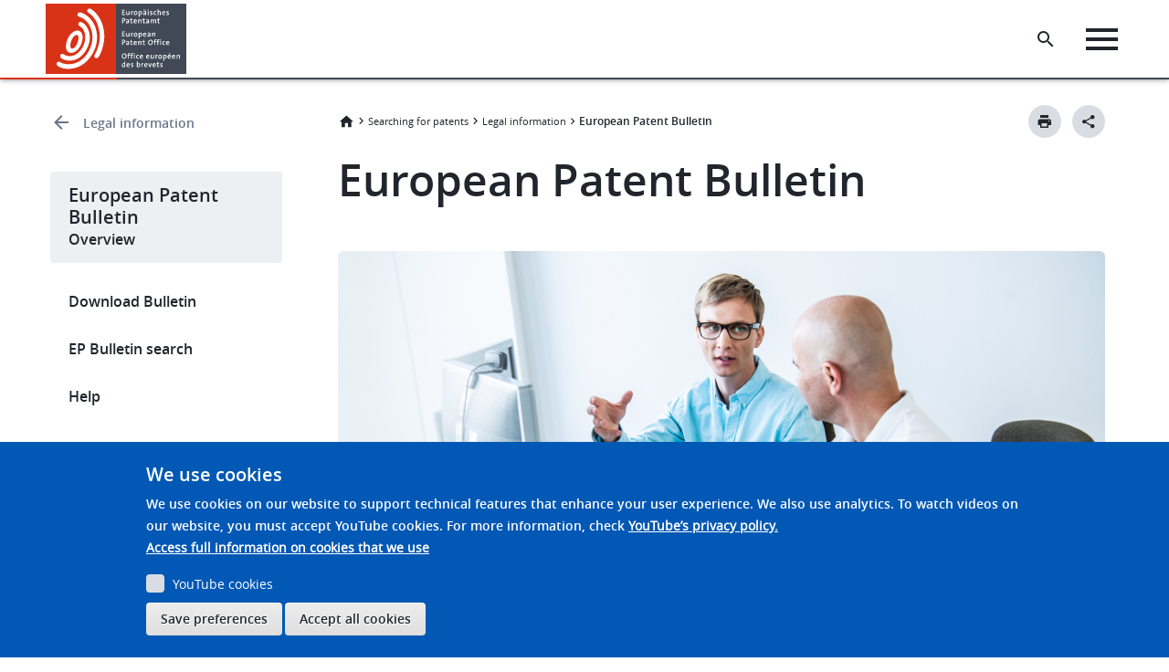

--- FILE ---
content_type: text/html; charset=UTF-8
request_url: https://www.epo.org/en/searching-for-patents/legal/bulletin
body_size: 51918
content:

<!DOCTYPE html>
<html lang="en" dir="ltr" class="h-100">
  <head>
    <meta charset="utf-8" />
<script>var _mtm = window._mtm = window._mtm || [];_mtm.push({"mtm.startTime": (new Date().getTime()), "event": "mtm.Start"});var d = document, g = d.createElement("script"), s = d.getElementsByTagName("script")[0];g.type = "text/javascript";g.async = true;g.src="https://matomo.epo.org/js/container_SPKJjzc5.js";s.parentNode.insertBefore(g, s);</script>
<link rel="canonical" href="https://www.epo.org/en/searching-for-patents/legal/bulletin" />
<meta name="keywords_content" content="European Patent Bulletin,free downloadable files,bibliographic and procedural data,bulletin,european patents,published,publication,search,download,downloaded,applications,trainings" class="elastic" />
<meta name="node_id" content="285274" class="elastic" />
<meta name="publication_date_content" content="2023-01-19" class="elastic" />
<meta name="content_type" content="Landing page" class="elastic" />
<meta name="title_content" content="European Patent Bulletin" class="elastic" />
<meta name="node_url" content="/searching-for-patents/legal/bulletin" class="elastic" />
<meta name="partial_breadcrumb" content="Searching for patents: /en/searching-for-patents, Legal information: /en/searching-for-patents/legal" class="elastic" />
<meta name="language" content="en" class="elastic" />
<meta name="summary_content" content="&lt;p&gt;The European Patent Bulletin offers free downloadable files containing bibliographic and procedural data.&lt;/p&gt;
" class="elastic" />
<meta name="content_type_machine" content="landing_page" class="elastic" />
<meta name="Generator" content="Drupal 10 (https://www.drupal.org)" />
<meta name="MobileOptimized" content="width" />
<meta name="HandheldFriendly" content="true" />
<meta name="viewport" content="width=device-width, initial-scale=1.0" />
<style>div#sliding-popup, div#sliding-popup .eu-cookie-withdraw-banner, .eu-cookie-withdraw-tab {background: #0779bf} div#sliding-popup.eu-cookie-withdraw-wrapper { background: transparent; } #sliding-popup h1, #sliding-popup h2, #sliding-popup h3, #sliding-popup p, #sliding-popup label, #sliding-popup div, .eu-cookie-compliance-more-button, .eu-cookie-compliance-secondary-button, .eu-cookie-withdraw-tab { color: #ffffff;} .eu-cookie-withdraw-tab { border-color: #ffffff;}</style>
<link rel="icon" href="/themes/custom/epo_org/favicon.ico" type="image/vnd.microsoft.icon" />
<link rel="alternate" hreflang="en" href="https://www.epo.org/en/searching-for-patents/legal/bulletin" />
<link rel="alternate" hreflang="de" href="https://www.epo.org/de/searching-for-patents/legal/bulletin" />
<link rel="alternate" hreflang="fr" href="https://www.epo.org/fr/searching-for-patents/legal/bulletin" />

    <title>European Patent Bulletin | epo.org</title>
    <link rel="stylesheet" media="all" href="/sites/default/files/css/css_y5xH5bl4It6pP7NwJxkcxtwub3-UA36HARB5yc3xUuk.css?delta=0&amp;language=en&amp;theme=epo_org&amp;include=[base64]" />
<link rel="stylesheet" media="all" href="/sites/default/files/css/css_FZbQm65r1jWgX1qFarYLw_njOQSpVJ41XalW9QnZFaE.css?delta=1&amp;language=en&amp;theme=epo_org&amp;include=[base64]" />

    <script type="application/json" data-drupal-selector="drupal-settings-json">{"path":{"baseUrl":"\/","pathPrefix":"en\/","currentPath":"node\/285274","currentPathIsAdmin":false,"isFront":false,"currentLanguage":"en"},"pluralDelimiter":"\u0003","suppressDeprecationErrors":true,"ajaxPageState":{"libraries":"[base64]","theme":"epo_org","theme_token":null},"ajaxTrustedUrl":[],"photoswipe":{"options":{"showHideAnimationType":"zoom","showAnimationDuration":333,"hideAnimationDuration":333,"zoomAnimationDuration":333,"maxWidthToAnimate":800,"easing":"cubic-bezier(.4,0,.22,1)","bgOpacity":1,"spacing":0.12,"initialZoomLevel":"fit","secondaryZoomLevel":"2.5","maxZoomLevel":"4","allowPanToNext":true,"loop":true,"wheelToZoom":false,"pinchToClose":true,"clickToCloseNonZoomable":false,"closeOnVerticalDrag":true,"trapFocus":false,"returnFocus":false,"escKey":true,"arrowKeys":true,"imageClickAction":"next","tapAction":"next","doubleTapAction":"zoom-or-close","bgClickAction":"next","closeTitle":"Close","zoomTitle":"Zoom","arrowPrevTitle":"Previous","arrowNextTitle":"Next","indexIndicatorSep":" \/ ","errorMsg":"\u003Cdiv class=\u0022pswp__error-msg\u0022\u003E\u003Ca href=\u0022%url%\u0022 target=\u0022_blank\u0022\u003EThe image\u003C\/a\u003E could not be loaded.\u003C\/div\u003E","preload":[1,1],"preloaderDelay":1,"mainClass":"","showHideOpacity":false,"maxSpreadZoom":2,"closeOnScroll":true,"mouseUsed":false,"history":true,"focus":true,"modal":true}},"simple_popup_blocks":{"settings":[{"langcode":"en","uid":"launch_popup","type":0,"css_selector":"1","identifier":"block-epo-org-launchpopup","layout":"4","visit_counts":"0","overlay":false,"trigger_method":0,"trigger_selector":"#custom-css-id","delay":0,"enable_escape":"1","trigger_width":null,"minimize":false,"close":"1","use_time_frequency":false,"time_frequency":"604800","show_minimized_button":false,"width":"800","cookie_expiry":"100","status":"1"}]},"youtubeCookies":{"cookieCategory":"video","action":"popup","thumbnailLabel":"Open the YouTube cookie consent pop-up","popupMessage":"\u003Cdiv class=\u0022youtube-cookies-popup-message\u0022\u003EThis video will be loaded by YouTube, which may use your data for tracking purposes. For more information, check \u003Ca target=\u0022_blank\u0022 href=\u0022https:\/\/support.google.com\/youtube\/answer\/2801895?hl=en\u0022\u003EYouTube\u2019s privacy policy\u003C\/a\u003E.\u003C\/div\u003E\n","manageButton":"\u003Cbutton class=\u0022youtube-cookies-button youtube-cookies-button--manage youtube-cookies-button--manage-eu_cookie_compliance\u0022\u003EManage YouTube cookies \u003C\/button\u003E\n","okButton":"\u003Cbutton class=\u0022youtube-cookies-button youtube-cookies-button--accept\u0022\u003EAccept only for this video\u003C\/button\u003E\n","exitButton":"\u003Cbutton class=\u0022youtube-cookies-button youtube-cookies-button--reject\u0022\u003EExit\u003C\/button\u003E\n","thumbnailMarkup":"\u003Csvg class=\u0022youtube_cookies__play-icon\u0022 height=\u0022100%\u0022 viewBox=\u00220 0 68 48\u0022 width=\u0022100%\u0022\u003E\u003Cpath class=\u0022youtube_cookies__play-icon__fill\u0022 d=\u0022M66.52,7.74c-0.78-2.93-2.49-5.41-5.42-6.19C55.79,.13,34,0,34,0S12.21,.13,6.9,1.55 C3.97,2.33,2.27,4.81,1.48,7.74C0.06,13.05,0,24,0,24s0.06,10.95,1.48,16.26c0.78,2.93,2.49,5.41,5.42,6.19 C12.21,47.87,34,48,34,48s21.79-0.13,27.1-1.55c2.93-0.78,4.64-3.26,5.42-6.19C67.94,34.95,68,24,68,24S67.94,13.05,66.52,7.74z\u0022 fill=\u0022#f00\u0022\u003E\u003C\/path\u003E\u003Cpath d=\u0022M 45,24 27,14 27,34\u0022 fill=\u0022#fff\u0022\u003E\u003C\/path\u003E\u003C\/svg\u003E\u003Cpicture class=\u0022youtube-cookies__thumbnail__picture\u0022\u003E\u003Csource srcset=\u0022https:\/\/i.ytimg.com\/vi_webp\/videoId\/sddefault.webp, https:\/\/i.ytimg.com\/vi_webp\/videoId\/maxresdefault.webp 2x\u0022 type=\u0022image\/webp\u0022\u003E\u003Csource srcset=\u0022https:\/\/i.ytimg.com\/vi\/videoId\/sddefault.jpg, https:\/\/i.ytimg.com\/vi\/videoId\/maxresdefault.jpg 2x\u0022 type=\u0022image\/jpeg\u0022\u003E\u003Cimg class=\u0022oembed-lazyload__img\u0022 src=\u0022https:\/\/i.ytimg.com\/vi\/videoId\/sddefault.jpg\u0022 width=\u0022300\u0022 height=\u0022182\u0022 alt=\u0022Video thumbnail\u0022\u003E\u003C\/picture\u003E"},"eu_cookie_compliance":{"cookie_policy_version":"1.0.0","popup_enabled":true,"popup_agreed_enabled":false,"popup_hide_agreed":false,"popup_clicking_confirmation":false,"popup_scrolling_confirmation":false,"popup_html_info":"\u003Cdiv aria-labelledby=\u0022popup-text\u0022  class=\u0022eu-cookie-compliance-banner eu-cookie-compliance-banner-info eu-cookie-compliance-banner--categories\u0022\u003E\n  \u003Cdiv class=\u0022popup-content info eu-cookie-compliance-content\u0022\u003E\n        \u003Cdiv id=\u0022popup-text\u0022 class=\u0022eu-cookie-compliance-message\u0022 role=\u0022document\u0022\u003E\n      \u003Ch2\u003EWe use cookies\u003C\/h2\u003E\u003Cp\u003EWe use cookies on our website to support technical features that enhance your user experience. We also use analytics.\u0026nbsp;\u003C\/p\u003E\u003Cp\u003ETo watch videos on our website, you must accept YouTube cookies. For more information, check\u0026nbsp;\u003Ca href=\u0022https:\/\/support.google.com\/youtube\/answer\/2801895?hl=en\u0022\u003EYouTube\u2019s privacy policy.\u003C\/a\u003E\u003C\/p\u003E\u003Cp\u003E\u0026nbsp;\u003C\/p\u003E\n              \u003Cbutton type=\u0022button\u0022 class=\u0022find-more-button eu-cookie-compliance-more-button\u0022\u003EAccess  full  information  on  cookies  that  we  use \u003C\/button\u003E\n          \u003C\/div\u003E\n\n          \u003Cdiv id=\u0022eu-cookie-compliance-categories\u0022 class=\u0022eu-cookie-compliance-categories\u0022\u003E\n                  \u003Cdiv class=\u0022eu-cookie-compliance-category\u0022\u003E\n            \u003Cdiv\u003E\n              \u003Cinput type=\u0022checkbox\u0022 name=\u0022cookie-categories\u0022 class=\u0022eu-cookie-compliance-category-checkbox\u0022 id=\u0022cookie-category-video\u0022\n                     value=\u0022video\u0022\n                                           \u003E\n              \u003Clabel for=\u0022cookie-category-video\u0022\u003EYouTube cookies\u003C\/label\u003E\n            \u003C\/div\u003E\n                      \u003C\/div\u003E\n                          \u003Cdiv class=\u0022eu-cookie-compliance-categories-buttons\u0022\u003E\n            \u003Cbutton type=\u0022button\u0022\n                    class=\u0022eu-cookie-compliance-save-preferences-button \u0022\u003ESave preferences\u003C\/button\u003E\n          \u003C\/div\u003E\n              \u003C\/div\u003E\n    \n    \u003Cdiv id=\u0022popup-buttons\u0022 class=\u0022eu-cookie-compliance-buttons eu-cookie-compliance-has-categories\u0022\u003E\n            \u003Cbutton type=\u0022button\u0022 class=\u0022agree-button eu-cookie-compliance-default-button\u0022\u003EAccept all cookies\u003C\/button\u003E\n              \u003Cbutton type=\u0022button\u0022 class=\u0022eu-cookie-withdraw-button visually-hidden\u0022\u003EWithdraw consent\u003C\/button\u003E\n          \u003C\/div\u003E\n  \u003C\/div\u003E\n\u003C\/div\u003E","use_mobile_message":false,"mobile_popup_html_info":"\u003Cdiv aria-labelledby=\u0022popup-text\u0022  class=\u0022eu-cookie-compliance-banner eu-cookie-compliance-banner-info eu-cookie-compliance-banner--categories\u0022\u003E\n  \u003Cdiv class=\u0022popup-content info eu-cookie-compliance-content\u0022\u003E\n        \u003Cdiv id=\u0022popup-text\u0022 class=\u0022eu-cookie-compliance-message\u0022 role=\u0022document\u0022\u003E\n      \n              \u003Cbutton type=\u0022button\u0022 class=\u0022find-more-button eu-cookie-compliance-more-button\u0022\u003EAccess  full  information  on  cookies  that  we  use \u003C\/button\u003E\n          \u003C\/div\u003E\n\n          \u003Cdiv id=\u0022eu-cookie-compliance-categories\u0022 class=\u0022eu-cookie-compliance-categories\u0022\u003E\n                  \u003Cdiv class=\u0022eu-cookie-compliance-category\u0022\u003E\n            \u003Cdiv\u003E\n              \u003Cinput type=\u0022checkbox\u0022 name=\u0022cookie-categories\u0022 class=\u0022eu-cookie-compliance-category-checkbox\u0022 id=\u0022cookie-category-video\u0022\n                     value=\u0022video\u0022\n                                           \u003E\n              \u003Clabel for=\u0022cookie-category-video\u0022\u003EYouTube cookies\u003C\/label\u003E\n            \u003C\/div\u003E\n                      \u003C\/div\u003E\n                          \u003Cdiv class=\u0022eu-cookie-compliance-categories-buttons\u0022\u003E\n            \u003Cbutton type=\u0022button\u0022\n                    class=\u0022eu-cookie-compliance-save-preferences-button \u0022\u003ESave preferences\u003C\/button\u003E\n          \u003C\/div\u003E\n              \u003C\/div\u003E\n    \n    \u003Cdiv id=\u0022popup-buttons\u0022 class=\u0022eu-cookie-compliance-buttons eu-cookie-compliance-has-categories\u0022\u003E\n            \u003Cbutton type=\u0022button\u0022 class=\u0022agree-button eu-cookie-compliance-default-button\u0022\u003EAccept all cookies\u003C\/button\u003E\n              \u003Cbutton type=\u0022button\u0022 class=\u0022eu-cookie-withdraw-button visually-hidden\u0022\u003EWithdraw consent\u003C\/button\u003E\n          \u003C\/div\u003E\n  \u003C\/div\u003E\n\u003C\/div\u003E","mobile_breakpoint":768,"popup_html_agreed":false,"popup_use_bare_css":false,"popup_height":"auto","popup_width":"100%","popup_delay":1000,"popup_link":"https:\/\/www.epo.org\/en\/about-us\/office\/data-protection-and-privacy#Cookiespolicy","popup_link_new_window":true,"popup_position":false,"fixed_top_position":true,"popup_language":"en","store_consent":false,"better_support_for_screen_readers":false,"cookie_name":"","reload_page":false,"domain":"","domain_all_sites":false,"popup_eu_only":false,"popup_eu_only_js":false,"cookie_lifetime":100,"cookie_session":0,"set_cookie_session_zero_on_disagree":0,"disagree_do_not_show_popup":false,"method":"categories","automatic_cookies_removal":true,"allowed_cookies":"youtube-cookies-agreed\r\nambassador_xsrf.*\r\nspb_timeblock-epo-org-websitesurveyen\r\nspb_timeblock-epo-org-websitesurveyde\r\nspb_timeblock-epo-org-websitesurveyfr","withdraw_markup":"\u003Cbutton type=\u0022button\u0022 class=\u0022eu-cookie-withdraw-tab\u0022\u003EPrivacy settings\u003C\/button\u003E\n\u003Cdiv aria-labelledby=\u0022popup-text\u0022 class=\u0022eu-cookie-withdraw-banner\u0022\u003E\n  \u003Cdiv class=\u0022popup-content info eu-cookie-compliance-content\u0022\u003E\n    \u003Cdiv id=\u0022popup-text\u0022 class=\u0022eu-cookie-compliance-message\u0022 role=\u0022document\u0022\u003E\n      \u003Ch2\u003EWe use cookies on this site to enhance your user experience\u003C\/h2\u003E\u003Cp\u003EYou have given your consent for us to set cookies.\u003C\/p\u003E\n    \u003C\/div\u003E\n    \u003Cdiv id=\u0022popup-buttons\u0022 class=\u0022eu-cookie-compliance-buttons\u0022\u003E\n      \u003Cbutton type=\u0022button\u0022 class=\u0022eu-cookie-withdraw-button \u0022\u003EWithdraw consent\u003C\/button\u003E\n    \u003C\/div\u003E\n  \u003C\/div\u003E\n\u003C\/div\u003E","withdraw_enabled":false,"reload_options":0,"reload_routes_list":"","withdraw_button_on_info_popup":false,"cookie_categories":["video"],"cookie_categories_details":{"video":{"uuid":"b3765bfc-9a05-48ac-951f-d8687eada179","langcode":"en","status":true,"dependencies":[],"id":"video","label":"YouTube cookies","description":"","checkbox_default_state":"unchecked","weight":-9}},"enable_save_preferences_button":true,"cookie_value_disagreed":"0","cookie_value_agreed_show_thank_you":"1","cookie_value_agreed":"2","containing_element":"body","settings_tab_enabled":false,"olivero_primary_button_classes":"","olivero_secondary_button_classes":"","close_button_action":"close_banner","open_by_default":true,"modules_allow_popup":true,"hide_the_banner":false,"geoip_match":true,"unverified_scripts":[]},"ckeditorAccordion":{"accordionStyle":{"collapseAll":1,"keepRowsOpen":1,"animateAccordionOpenAndClose":1,"openTabsWithHash":1,"allowHtmlInTitles":0}},"lc":[],"remote_video_url_cookies":null,"currentLanguage":"en","TBMegaMenu":{"TBElementsCounter":{"column":null},"theme":"epo_org","ba6be7d3-96b0-41e5-be0e-fc5cc85b5b5c":{"arrows":"1"}},"user":{"uid":0,"permissionsHash":"9cb8e640d3c99759691e5becdc6c5d8bf9cc701a4f984c94b93382ffc3a4c939"}}</script>
<script src="/sites/default/files/js/js_DWmB2C2_HK7pUa6KxglI9AZV_9bBb4mfP-jz3-alDek.js?scope=header&amp;delta=0&amp;language=en&amp;theme=epo_org&amp;include=[base64]"></script>

  </head>
  <body class="path-node page-node-type-landing-page  ">
        <a href="#main-content" class="visually-hidden focusable skip-link">
      Skip to main content
    </a>
    <a href="#footer" class="visually-hidden focusable skip-link">
      Skip to footer
    </a>
    
      <div class="dialog-off-canvas-main-canvas d-flex flex-column h-100" data-off-canvas-main-canvas>
    



 <header data-elastic-exclude>
    <div data-nosnippet  class="region region-header">
  <div class="container-xl-header">
    




  <div id="block-epologo" class="block block-fixed-block-content block-fixed-block-contentepo-logo">
          
            
                                  <div>
	
		
			
            <div class="clearfix text-formatted field field--name-body field--type-text-with-summary field--label-hidden field__item"><div class="block block-system block-system-branding-block contextual-region" id="block-epo-org-branding"><div class="align-items-center d-flex navbar-brand"><a class="site-logo d-block" href="/" aria-label="Home" tabindex="0" title="EPO logo: go to homepage"><img class="img-logo" alt="Home" src="/themes/custom/epo_org/logo.svg"><img class="img-logo-mobile" alt="Home" src="/themes/custom/epo_org/logo_mobile.svg"></a></div></div></div>
      
	</div>

                </div> 







  <div id="block-homelogo" class="block block-fixed-block-content block-fixed-block-contenthome-logo">
          
            
                                  <div>
	
		
			
            <div class="clearfix text-formatted field field--name-body field--type-text-with-summary field--label-hidden field__item"><div aria-label="Home logo" aria-labelledby="block-homelogo" class="align-items-center d-flex home-logo navbar-brand" role="button" tabindex="0">
<div class="only-icon">&nbsp;</div>
</div>
</div>
      
	</div>

                </div> 


<div id="block-megamenu" class="data-nosnippet block block-tb-megamenu block-tb-megamenu-menu-blockmegamenu">
  
    
            <style type="text/css">
  .tbm.animate .tbm-item > .tbm-submenu, .tbm.animate.slide .tbm-item > .tbm-submenu > div {
    transition-delay: 0ms;  -webkit-transition-delay: 0ms;  -ms-transition-delay: 0ms;  -o-transition-delay: 0ms;  transition-duration: 1000ms;  -webkit-transition-duration: 1000ms;  -ms-transition-duration: 1000ms;  -o-transition-duration: 1000ms;
  }
</style>
<nav  class="tbm tbm-megamenu tbm-arrows animate slide" id="ba6be7d3-96b0-41e5-be0e-fc5cc85b5b5c" data-breakpoint="1200" data-duration="1000" data-delay="0" aria-label="megamenu navigation">
      <button class="tbm-button" type="button" aria-label="Toggle Menu Button">
      <span class="tbm-button-container">
        <span></span>
        <span></span>
        <span></span>
        <span></span>
      </span>
    </button>
    <div class="tbm-collapse ">
    <ul  class="tbm-nav level-0 items-7" >
        <li  class="tbm-item level-1" aria-level="1" >
      <div class="tbm-link-container">
            <a href="/en"  class="tbm-link level-1" data-elastic-exclude="">
                Homepage
          </a>
            </div>
    
</li>

          <li  class="tbm-item level-1 tbm-item--has-dropdown active active-trail" aria-level="1" >
      <div class="tbm-link-container">
            <span class="tbm-link level-1 no-link tbm-toggle active-trail" tabindex="0" aria-expanded="false" data-elastic-exclude="">
                Searching for patents
          </span>
                <button class="tbm-submenu-toggle always-show"><span class="visually-hidden" data-elastic-exclude>Toggle submenu</span></button>
          </div>
    <div  class="tbm-submenu tbm-item-child">
      <div  class="tbm-row">
      <div  class="tbm-column span4">
  <div class="tbm-column-inner">
                 <div  class="tbm-block" data-elastic-exclude="">
    <div class="block-inner">
      <div id="block-block-content146e8185-3f0b-4af0-abf3-34224fdada6f" class="block block-block-content block-block-content146e8185-3f0b-4af0-abf3-34224fdada6f">
  
    
            <div>
	
		
			
            <div class="clearfix text-formatted field field--name-body field--type-text-with-summary field--label-hidden field__item"><div class="legal-text-megamenu-block"><h2>Patent knowledge</h2><p>Access our patent databases and search tools.</p><p><a class="secondary-button button-icon icon-arrow-right" href="/searching-for-patents" role="button" tabindex="0">Go to overview</a>&nbsp;</p></div></div>
      
	</div>

      </div>

    </div>
  </div>

      </div>
</div>

      <div  class="tbm-column span4">
  <div class="tbm-column-inner">
               <ul  class="tbm-subnav level-1 items-7">
        <li  class="tbm-item level-2" aria-level="2" >
      <div class="tbm-link-container">
            <a href="/en/searching-for-patents"  class="tbm-link level-2" data-elastic-exclude="">
                Overview
          </a>
            </div>
    
</li>

          <li  class="tbm-item level-2 tbm-item--has-flyout" aria-level="2" >
      <div class="tbm-link-container">
            <span class="tbm-link level-2 no-link tbm-toggle" tabindex="0" aria-expanded="false" data-elastic-exclude="">
                Technical information
          </span>
                <button class="tbm-submenu-toggle always-show"><span class="visually-hidden" data-elastic-exclude>Toggle submenu</span></button>
          </div>
    <div  class="tbm-submenu tbm-item-child">
      <div  class="tbm-row">
      <div  class="tbm-column span12">
  <div class="tbm-column-inner">
               <ul  class="tbm-subnav level-2 items-4">
        <li  class="tbm-item level-3" aria-level="3" >
      <div class="tbm-link-container">
            <a href="/en/searching-for-patents/technical"  class="tbm-link level-3" data-elastic-exclude="">
                Overview
          </a>
            </div>
    
</li>

        <li  class="tbm-item level-3" aria-level="3" >
      <div class="tbm-link-container">
            <a href="/en/searching-for-patents/technical/espacenet"  class="tbm-link level-3" data-elastic-exclude="">
                Espacenet - patent search
          </a>
            </div>
    
</li>

        <li  class="tbm-item level-3" aria-level="3" >
      <div class="tbm-link-container">
            <a href="/en/searching-for-patents/technical/publication-server"  class="tbm-link level-3" data-elastic-exclude="">
                European Publication Server
          </a>
            </div>
    
</li>

        <li  class="tbm-item level-3" aria-level="3" >
      <div class="tbm-link-container">
            <a href="/en/searching-for-patents/technical/ep-full-text"  class="tbm-link level-3" data-elastic-exclude="">
                EP full-text search
          </a>
            </div>
    
</li>

  </ul>

      </div>
</div>

  </div>

  </div>

</li>

          <li  class="tbm-item level-2 tbm-item--has-flyout active active-trail" aria-level="2" >
      <div class="tbm-link-container">
            <span class="tbm-link level-2 no-link tbm-toggle active-trail" tabindex="0" aria-expanded="false" data-elastic-exclude="">
                Legal information
          </span>
                <button class="tbm-submenu-toggle always-show"><span class="visually-hidden" data-elastic-exclude>Toggle submenu</span></button>
          </div>
    <div  class="tbm-submenu tbm-item-child">
      <div  class="tbm-row">
      <div  class="tbm-column span12">
  <div class="tbm-column-inner">
               <ul  class="tbm-subnav level-2 items-4">
        <li  class="tbm-item level-3" aria-level="3" >
      <div class="tbm-link-container">
            <a href="/en/searching-for-patents/legal"  class="tbm-link level-3" data-elastic-exclude="">
                Overview
          </a>
            </div>
    
</li>

        <li  class="tbm-item level-3" aria-level="3" >
      <div class="tbm-link-container">
            <a href="/en/searching-for-patents/legal/register"  class="tbm-link level-3" data-elastic-exclude="">
                European Patent Register 
          </a>
            </div>
    
</li>

        <li  class="tbm-item level-3 active active-trail" aria-level="3" >
      <div class="tbm-link-container">
            <a href="/en/searching-for-patents/legal/bulletin"  class="tbm-link level-3 active-trail" data-elastic-exclude="">
                European Patent Bulletin
          </a>
            </div>
    
</li>

        <li  class="tbm-item level-3" aria-level="3" >
      <div class="tbm-link-container">
            <a href="/en/searching-for-patents/legal/observations"  class="tbm-link level-3" data-elastic-exclude="">
                Third-party observations
          </a>
            </div>
    
</li>

  </ul>

      </div>
</div>

  </div>

  </div>

</li>

          <li  class="tbm-item level-2 tbm-item--has-flyout" aria-level="2" >
      <div class="tbm-link-container">
            <span class="tbm-link level-2 no-link tbm-toggle" tabindex="0" aria-expanded="false" data-elastic-exclude="">
                Business information
          </span>
                <button class="tbm-submenu-toggle always-show"><span class="visually-hidden" data-elastic-exclude>Toggle submenu</span></button>
          </div>
    <div  class="tbm-submenu tbm-item-child">
      <div  class="tbm-row">
      <div  class="tbm-column span12">
  <div class="tbm-column-inner">
               <ul  class="tbm-subnav level-2 items-4">
        <li  class="tbm-item level-3" aria-level="3" >
      <div class="tbm-link-container">
            <a href="/en/searching-for-patents/business"  class="tbm-link level-3" data-elastic-exclude="">
                Overview
          </a>
            </div>
    
</li>

        <li  class="tbm-item level-3" aria-level="3" >
      <div class="tbm-link-container">
            <a href="/en/searching-for-patents/business/patstat"  class="tbm-link level-3" data-elastic-exclude="">
                PATSTAT
          </a>
            </div>
    
</li>

        <li  class="tbm-item level-3" aria-level="3" >
      <div class="tbm-link-container">
            <a href="/en/searching-for-patents/business/ipscore"  class="tbm-link level-3" data-elastic-exclude="">
                IPscore
          </a>
            </div>
    
</li>

        <li  class="tbm-item level-3" aria-level="3" >
      <div class="tbm-link-container">
            <a href="/en/searching-for-patents/business/technology-insight-reports"  class="tbm-link level-3" data-elastic-exclude="">
                Technology insight reports
          </a>
            </div>
    
</li>

  </ul>

      </div>
</div>

  </div>

  </div>

</li>

          <li  class="tbm-item level-2 tbm-item--has-flyout" aria-level="2" >
      <div class="tbm-link-container">
            <span class="tbm-link level-2 no-link tbm-toggle" tabindex="0" aria-expanded="false" data-elastic-exclude="">
                Data
          </span>
                <button class="tbm-submenu-toggle always-show"><span class="visually-hidden" data-elastic-exclude>Toggle submenu</span></button>
          </div>
    <div  class="tbm-submenu tbm-item-child">
      <div  class="tbm-row">
      <div  class="tbm-column span12">
  <div class="tbm-column-inner">
               <ul  class="tbm-subnav level-2 items-6">
        <li  class="tbm-item level-3" aria-level="3" >
      <div class="tbm-link-container">
            <a href="/en/searching-for-patents/data"  class="tbm-link level-3" data-elastic-exclude="">
                Overview
          </a>
            </div>
    
</li>

        <li  class="tbm-item level-3" aria-level="3" >
      <div class="tbm-link-container">
            <a href="/en/searching-for-patents/data/technology-intelligence-platform"  class="tbm-link level-3" data-elastic-exclude="">
                Technology Intelligence Platform
          </a>
            </div>
    
</li>

        <li  class="tbm-item level-3" aria-level="3" >
      <div class="tbm-link-container">
            <a href="/en/searching-for-patents/data/linked-open-data"  class="tbm-link level-3" data-elastic-exclude="">
                Linked open EP data
          </a>
            </div>
    
</li>

        <li  class="tbm-item level-3" aria-level="3" >
      <div class="tbm-link-container">
            <a href="/en/searching-for-patents/data/bulk-data-sets"  class="tbm-link level-3" data-elastic-exclude="">
                Bulk data sets
          </a>
            </div>
    
</li>

        <li  class="tbm-item level-3" aria-level="3" >
      <div class="tbm-link-container">
            <a href="/en/searching-for-patents/data/web-services"  class="tbm-link level-3" data-elastic-exclude="">
                Web services
          </a>
            </div>
    
</li>

        <li  class="tbm-item level-3" aria-level="3" >
      <div class="tbm-link-container">
            <a href="/en/searching-for-patents/data/coverage"  class="tbm-link level-3" data-elastic-exclude="">
                Coverage, codes and statistics
          </a>
            </div>
    
</li>

  </ul>

      </div>
</div>

  </div>

  </div>

</li>

          <li  class="tbm-item level-2 tbm-item--has-flyout" aria-level="2" >
      <div class="tbm-link-container">
            <span class="tbm-link level-2 no-link tbm-toggle" tabindex="0" aria-expanded="false" data-elastic-exclude="">
                Technology platforms
          </span>
                <button class="tbm-submenu-toggle always-show"><span class="visually-hidden" data-elastic-exclude>Toggle submenu</span></button>
          </div>
    <div  class="tbm-submenu tbm-item-child">
      <div  class="tbm-row">
      <div  class="tbm-column span12">
  <div class="tbm-column-inner">
               <ul  class="tbm-subnav level-2 items-9">
        <li  class="tbm-item level-3" aria-level="3" >
      <div class="tbm-link-container">
            <a href="/en/searching-for-patents/technology-platforms"  class="tbm-link level-3" data-elastic-exclude="">
                Overview
          </a>
            </div>
    
</li>

        <li  class="tbm-item level-3" aria-level="3" >
      <div class="tbm-link-container">
            <a href="/en/searching-for-patents/technology-platforms/digital-agriculture"  class="tbm-link level-3" data-elastic-exclude="">
                Digital agriculture
          </a>
            </div>
    
</li>

        <li  class="tbm-item level-3" aria-level="3" >
      <div class="tbm-link-container">
            <a href="/en/searching-for-patents/technology-platforms/plastics"  class="tbm-link level-3" data-elastic-exclude="">
                Plastics in transition
          </a>
            </div>
    
</li>

        <li  class="tbm-item level-3" aria-level="3" >
      <div class="tbm-link-container">
            <a href="/en/searching-for-patents/technology-platforms/water-technologies"  class="tbm-link level-3" data-elastic-exclude="">
                Water innovation
          </a>
            </div>
    
</li>

        <li  class="tbm-item level-3" aria-level="3" >
      <div class="tbm-link-container">
            <a href="/en/searching-for-patents/technology-platforms/space-innovation"  class="tbm-link level-3" data-elastic-exclude="">
                Space innovation
          </a>
            </div>
    
</li>

        <li  class="tbm-item level-3" aria-level="3" >
      <div class="tbm-link-container">
            <a href="/en/searching-for-patents/technology-platforms/technologies-combatting-cancer"  class="tbm-link level-3" data-elastic-exclude="">
                Technologies combatting cancer
          </a>
            </div>
    
</li>

        <li  class="tbm-item level-3" aria-level="3" >
      <div class="tbm-link-container">
            <a href="/en/searching-for-patents/technology-platforms/firefighting"  class="tbm-link level-3" data-elastic-exclude="">
                Firefighting technologies
          </a>
            </div>
    
</li>

        <li  class="tbm-item level-3" aria-level="3" >
      <div class="tbm-link-container">
            <a href="/en/searching-for-patents/technology-platforms/clean-energy"  class="tbm-link level-3" data-elastic-exclude="">
                Clean energy technologies
          </a>
            </div>
    
</li>

        <li  class="tbm-item level-3" aria-level="3" >
      <div class="tbm-link-container">
            <a href="/en/searching-for-patents/technology-platforms/fighting-coronavirus"  class="tbm-link level-3" data-elastic-exclude="">
                Fighting coronavirus
          </a>
            </div>
    
</li>

  </ul>

      </div>
</div>

  </div>

  </div>

</li>

          <li  class="tbm-item level-2 tbm-item--has-flyout" aria-level="2" >
      <div class="tbm-link-container">
            <span class="tbm-link level-2 no-link tbm-toggle" tabindex="0" aria-expanded="false" data-elastic-exclude="">
                Helpful resources
          </span>
                <button class="tbm-submenu-toggle always-show"><span class="visually-hidden" data-elastic-exclude>Toggle submenu</span></button>
          </div>
    <div  class="tbm-submenu tbm-item-child">
      <div  class="tbm-row">
      <div  class="tbm-column span12">
  <div class="tbm-column-inner">
               <ul  class="tbm-subnav level-2 items-8">
        <li  class="tbm-item level-3" aria-level="3" >
      <div class="tbm-link-container">
            <a href="/en/searching-for-patents/helpful-resources"  class="tbm-link level-3" data-elastic-exclude="">
                Overview
          </a>
            </div>
    
</li>

        <li  class="tbm-item level-3" aria-level="3" >
      <div class="tbm-link-container">
            <a href="/en/searching-for-patents/helpful-resources/first-time-here"  class="tbm-link level-3" data-elastic-exclude="">
                First time here?
          </a>
            </div>
    
</li>

        <li  class="tbm-item level-3" aria-level="3" >
      <div class="tbm-link-container">
            <a href="/en/searching-for-patents/helpful-resources/asian"  class="tbm-link level-3" data-elastic-exclude="">
                Asian patent information
          </a>
            </div>
    
</li>

        <li  class="tbm-item level-3" aria-level="3" >
      <div class="tbm-link-container">
            <a href="/en/searching-for-patents/helpful-resources/patlib"  class="tbm-link level-3" data-elastic-exclude="">
                Patent information centres
          </a>
            </div>
    
</li>

        <li  class="tbm-item level-3" aria-level="3" >
      <div class="tbm-link-container">
            <a href="/en/searching-for-patents/helpful-resources/patent-translate"  class="tbm-link level-3" data-elastic-exclude="">
                Patent Translate
          </a>
            </div>
    
</li>

        <li  class="tbm-item level-3" aria-level="3" >
      <div class="tbm-link-container">
            <a href="/en/searching-for-patents/helpful-resources/patent-knowledge-news"  class="tbm-link level-3" data-elastic-exclude="">
                Patent Knowledge News
          </a>
            </div>
    
</li>

        <li  class="tbm-item level-3" aria-level="3" >
      <div class="tbm-link-container">
            <a href="/en/searching-for-patents/helpful-resources/business-and-statistics"  class="tbm-link level-3" data-elastic-exclude="">
                Business and statistics
          </a>
            </div>
    
</li>

        <li  class="tbm-item level-3" aria-level="3" >
      <div class="tbm-link-container">
            <a href="/en/searching-for-patents/helpful-resources/unitary-patent-information"  class="tbm-link level-3" data-elastic-exclude="">
                Unitary Patent information in patent knowledge
          </a>
            </div>
    
</li>

  </ul>

      </div>
</div>

  </div>

  </div>

</li>

  </ul>

      </div>
</div>

      <div  class="tbm-column span4">
  <div class="tbm-column-inner">
                 <div  class="tbm-block" data-elastic-exclude="">
    <div class="block-inner">
      <div id="block-block-contentcef6030f-7dc0-42e9-9822-d4dd5705ae45" class="block block-block-content block-block-contentcef6030f-7dc0-42e9-9822-d4dd5705ae45">
  
    
            <div>
	
		
			
            <div class="clearfix text-formatted field field--name-body field--type-text-with-summary field--label-hidden field__item"><article class="media media--type-image media--view-mode-ratio-3">
  
      
  <div class="field field--name-field-media-image field--type-image field--label-visually_hidden">
    <div class="field__label visually-hidden">Image</div>
              <div class="field__item">  <img loading="lazy" src="/sites/default/files/styles/ratio_3_1/public/2025-09/EPO%20TIR%20study-Agriculture-web-720%20x%20237.jpg?h=a9a8f9fc&amp;itok=rh2DVt4s" width="711" height="237" alt="EPO TIR study-Agriculture-web-720 x 237" class="image-style-ratio-3-1">


</div>
          </div>

  </article>
<p><a href="/en/news-events/news/digital-agriculture-technologies-grow-three-times-faster-average-global-food">Technology insight report on digital agriculture</a></p></div>
      
	</div>

      </div>

    </div>
  </div>

      </div>
</div>

  </div>

  </div>

</li>

          <li  class="tbm-item level-1 tbm-item--has-dropdown" aria-level="1" >
      <div class="tbm-link-container">
            <span class="tbm-link level-1 no-link tbm-toggle" tabindex="0" aria-expanded="false" data-elastic-exclude="">
                Applying for a patent
          </span>
                <button class="tbm-submenu-toggle always-show"><span class="visually-hidden" data-elastic-exclude>Toggle submenu</span></button>
          </div>
    <div  class="tbm-submenu tbm-item-child">
      <div  class="tbm-row">
      <div  class="tbm-column span4">
  <div class="tbm-column-inner">
                 <div  class="tbm-block" data-elastic-exclude="">
    <div class="block-inner">
      <div id="block-block-content0c4455aa-ad46-4489-8a1d-d4b1c55cdc22" class="block block-block-content block-block-content0c4455aa-ad46-4489-8a1d-d4b1c55cdc22">
  
    
            <div>
	
		
			
            <div class="clearfix text-formatted field field--name-body field--type-text-with-summary field--label-hidden field__item"><div class="legal-text-megamenu-block"><h2>Applying for a patent</h2><p>Practical information on filing and grant procedures.</p><p><a class="secondary-button button-icon icon-arrow-right" href="/applying" role="button" tabindex="0">Go to overview</a>&nbsp;</p></div></div>
      
	</div>

      </div>

    </div>
  </div>

      </div>
</div>

      <div  class="tbm-column span4">
  <div class="tbm-column-inner">
               <ul  class="tbm-subnav level-1 items-8">
        <li  class="tbm-item level-2" aria-level="2" >
      <div class="tbm-link-container">
            <a href="/en/applying"  class="tbm-link level-2" data-elastic-exclude="">
                Overview
          </a>
            </div>
    
</li>

          <li  class="tbm-item level-2 tbm-item--has-flyout" aria-level="2" >
      <div class="tbm-link-container">
            <span class="tbm-link level-2 no-link tbm-toggle" tabindex="0" aria-expanded="false" data-elastic-exclude="">
                European route
          </span>
                <button class="tbm-submenu-toggle always-show"><span class="visually-hidden" data-elastic-exclude>Toggle submenu</span></button>
          </div>
    <div  class="tbm-submenu tbm-item-child">
      <div  class="tbm-row">
      <div  class="tbm-column span12">
  <div class="tbm-column-inner">
               <ul  class="tbm-subnav level-2 items-8">
        <li  class="tbm-item level-3" aria-level="3" >
      <div class="tbm-link-container">
            <a href="/en/applying/european"  class="tbm-link level-3" data-elastic-exclude="">
                Overview
          </a>
            </div>
    
</li>

        <li  class="tbm-item level-3" aria-level="3" >
      <div class="tbm-link-container">
            <a href="/en/legal/guide-epc"  class="tbm-link level-3" data-elastic-exclude="">
                European Patent Guide
          </a>
            </div>
    
</li>

        <li  class="tbm-item level-3" aria-level="3" >
      <div class="tbm-link-container">
            <a href="/en/applying/european/oppositions"  class="tbm-link level-3" data-elastic-exclude="">
                Oppositions
          </a>
            </div>
    
</li>

        <li  class="tbm-item level-3" aria-level="3" >
      <div class="tbm-link-container">
            <a href="/en/applying/european/oral-proceedings"  class="tbm-link level-3" data-elastic-exclude="">
                Oral proceedings
          </a>
            </div>
    
</li>

        <li  class="tbm-item level-3" aria-level="3" >
      <div class="tbm-link-container">
            <a href="/en/applying/european/appeals"  class="tbm-link level-3" data-elastic-exclude="">
                Appeals
          </a>
            </div>
    
</li>

        <li  class="tbm-item level-3" aria-level="3" >
      <div class="tbm-link-container">
            <a href="/en/applying/european/unitary"  class="tbm-link level-3" data-elastic-exclude="">
                Unitary Patent &amp; Unified Patent Court
          </a>
            </div>
    
</li>

        <li  class="tbm-item level-3" aria-level="3" >
      <div class="tbm-link-container">
            <a href="/en/applying/european/validation"  class="tbm-link level-3" data-elastic-exclude="">
                National validation
          </a>
            </div>
    
</li>

        <li  class="tbm-item level-3" aria-level="3" >
      <div class="tbm-link-container">
            <a href="/en/applying/international/request-extension-validation"  class="tbm-link level-3" data-elastic-exclude="">
                Request for extension/validation
          </a>
            </div>
    
</li>

  </ul>

      </div>
</div>

  </div>

  </div>

</li>

          <li  class="tbm-item level-2 tbm-item--has-flyout" aria-level="2" >
      <div class="tbm-link-container">
            <span class="tbm-link level-2 no-link tbm-toggle" tabindex="0" aria-expanded="false" data-elastic-exclude="">
                International route (PCT)
          </span>
                <button class="tbm-submenu-toggle always-show"><span class="visually-hidden" data-elastic-exclude>Toggle submenu</span></button>
          </div>
    <div  class="tbm-submenu tbm-item-child">
      <div  class="tbm-row">
      <div  class="tbm-column span12">
  <div class="tbm-column-inner">
               <ul  class="tbm-subnav level-2 items-9">
        <li  class="tbm-item level-3" aria-level="3" >
      <div class="tbm-link-container">
            <a href="/en/applying/international"  class="tbm-link level-3" data-elastic-exclude="">
                Overview
          </a>
            </div>
    
</li>

        <li  class="tbm-item level-3" aria-level="3" >
      <div class="tbm-link-container">
            <a href="/en/legal/guide-europct"  class="tbm-link level-3" data-elastic-exclude="">
                Euro-PCT Guide – PCT procedure at the EPO
          </a>
            </div>
    
</li>

        <li  class="tbm-item level-3" aria-level="3" >
      <div class="tbm-link-container">
            <a href="/en/applying/international/decisions"  class="tbm-link level-3" data-elastic-exclude="">
                EPO decisions and notices
          </a>
            </div>
    
</li>

        <li  class="tbm-item level-3" aria-level="3" >
      <div class="tbm-link-container">
            <a href="/en/applying/international/provisions"  class="tbm-link level-3" data-elastic-exclude="">
                PCT provisions and resources
          </a>
            </div>
    
</li>

        <li  class="tbm-item level-3" aria-level="3" >
      <div class="tbm-link-container">
            <a href="/en/applying/international/request-extension-validation"  class="tbm-link level-3" data-elastic-exclude="">
                Extension/validation request
          </a>
            </div>
    
</li>

        <li  class="tbm-item level-3" aria-level="3" >
      <div class="tbm-link-container">
            <a href="/en/applying/international/reinforced-partnership-faq"  class="tbm-link level-3" data-elastic-exclude="">
                Reinforced partnership programme
          </a>
            </div>
    
</li>

        <li  class="tbm-item level-3" aria-level="3" >
      <div class="tbm-link-container">
            <a href="/en/applying/international/accelerating-application"  class="tbm-link level-3" data-elastic-exclude="">
                Accelerating your PCT application
          </a>
            </div>
    
</li>

        <li  class="tbm-item level-3" aria-level="3" >
      <div class="tbm-link-container">
            <a href="/en/applying/international/patent-prosecution-highway"  class="tbm-link level-3" data-elastic-exclude="">
                Patent Prosecution Highway (PPH)
          </a>
            </div>
    
</li>

        <li  class="tbm-item level-3" aria-level="3" >
      <div class="tbm-link-container">
            <a href="/en/applying/international/training-events"  class="tbm-link level-3" data-elastic-exclude="">
                Training and events
          </a>
            </div>
    
</li>

  </ul>

      </div>
</div>

  </div>

  </div>

</li>

        <li  class="tbm-item level-2" aria-level="2" >
      <div class="tbm-link-container">
            <a href="/en/applying/national"  class="tbm-link level-2" data-elastic-exclude="">
                National route
          </a>
            </div>
    
</li>

        <li  class="tbm-item level-2" aria-level="2" >
      <div class="tbm-link-container">
            <a href="/en/applying/representatives"  class="tbm-link level-2" data-elastic-exclude="">
                Find a professional representative
          </a>
            </div>
    
</li>

          <li  class="tbm-item level-2 tbm-item--has-flyout" aria-level="2" >
      <div class="tbm-link-container">
            <span class="tbm-link level-2 no-link tbm-toggle" tabindex="0" aria-expanded="false" data-elastic-exclude="">
                MyEPO services
          </span>
                <button class="tbm-submenu-toggle always-show"><span class="visually-hidden" data-elastic-exclude>Toggle submenu</span></button>
          </div>
    <div  class="tbm-submenu tbm-item-child">
      <div  class="tbm-row">
      <div  class="tbm-column span12">
  <div class="tbm-column-inner">
               <ul  class="tbm-subnav level-2 items-6">
        <li  class="tbm-item level-3" aria-level="3" >
      <div class="tbm-link-container">
            <a href="/en/applying/myepo-services"  class="tbm-link level-3" data-elastic-exclude="">
                Overview
          </a>
            </div>
    
</li>

        <li  class="tbm-item level-3" aria-level="3" >
      <div class="tbm-link-container">
            <a href="/en/applying/myepo-services/understand"  class="tbm-link level-3" data-elastic-exclude="">
                Understand our services
          </a>
            </div>
    
</li>

        <li  class="tbm-item level-3" aria-level="3" >
      <div class="tbm-link-container">
            <a href="/en/applying/myepo-services/get-access"  class="tbm-link level-3" data-elastic-exclude="">
                Get access
          </a>
            </div>
    
</li>

        <li  class="tbm-item level-3" aria-level="3" >
      <div class="tbm-link-container">
            <a href="/en/applying/myepo-services/file-with-us"  class="tbm-link level-3" data-elastic-exclude="">
                File with us
          </a>
            </div>
    
</li>

        <li  class="tbm-item level-3" aria-level="3" >
      <div class="tbm-link-container">
            <a href="/en/applying/myepo-services/interact"  class="tbm-link level-3" data-elastic-exclude="">
                Interact with us on your files
          </a>
            </div>
    
</li>

        <li  class="tbm-item level-3" aria-level="3" >
      <div class="tbm-link-container">
            <a href="/en/applying/myepo-services/online-filing-outages"  class="tbm-link level-3" data-elastic-exclude="">
                Online Filing &amp; fee payment outages
          </a>
            </div>
    
</li>

  </ul>

      </div>
</div>

  </div>

  </div>

</li>

          <li  class="tbm-item level-2 tbm-item--has-flyout" aria-level="2" >
      <div class="tbm-link-container">
            <span class="tbm-link level-2 no-link tbm-toggle" tabindex="0" aria-expanded="false" data-elastic-exclude="">
                Forms
          </span>
                <button class="tbm-submenu-toggle always-show"><span class="visually-hidden" data-elastic-exclude>Toggle submenu</span></button>
          </div>
    <div  class="tbm-submenu tbm-item-child">
      <div  class="tbm-row">
      <div  class="tbm-column span12">
  <div class="tbm-column-inner">
               <ul  class="tbm-subnav level-2 items-2">
        <li  class="tbm-item level-3" aria-level="3" >
      <div class="tbm-link-container">
            <a href="/en/applying/forms"  class="tbm-link level-3" data-elastic-exclude="">
                Overview
          </a>
            </div>
    
</li>

        <li  class="tbm-item level-3" aria-level="3" >
      <div class="tbm-link-container">
            <a href="/en/applying/forms/examination"  class="tbm-link level-3" data-elastic-exclude="">
                Request for examination
          </a>
            </div>
    
</li>

  </ul>

      </div>
</div>

  </div>

  </div>

</li>

          <li  class="tbm-item level-2 tbm-item--has-flyout" aria-level="2" >
      <div class="tbm-link-container">
            <span class="tbm-link level-2 no-link tbm-toggle" tabindex="0" aria-expanded="false" data-elastic-exclude="">
                Fees
          </span>
                <button class="tbm-submenu-toggle always-show"><span class="visually-hidden" data-elastic-exclude>Toggle submenu</span></button>
          </div>
    <div  class="tbm-submenu tbm-item-child">
      <div  class="tbm-row">
      <div  class="tbm-column span12">
  <div class="tbm-column-inner">
               <ul  class="tbm-subnav level-2 items-9">
        <li  class="tbm-item level-3" aria-level="3" >
      <div class="tbm-link-container">
            <a href="/en/applying/fees"  class="tbm-link level-3" data-elastic-exclude="">
                Overview
          </a>
            </div>
    
</li>

        <li  class="tbm-item level-3" aria-level="3" >
      <div class="tbm-link-container">
            <a href="/en/applying/fees/fees"  class="tbm-link level-3" data-elastic-exclude="">
                European fees (EPC)
          </a>
            </div>
    
</li>

        <li  class="tbm-item level-3" aria-level="3" >
      <div class="tbm-link-container">
            <a href="/en/applying/fees/international-fees"  class="tbm-link level-3" data-elastic-exclude="">
                International fees (PCT)
          </a>
            </div>
    
</li>

        <li  class="tbm-item level-3" aria-level="3" >
      <div class="tbm-link-container">
            <a href="/en/applying/fees/unitary-patent-fees"  class="tbm-link level-3" data-elastic-exclude="">
                Unitary Patent fees (UP)
          </a>
            </div>
    
</li>

        <li  class="tbm-item level-3" aria-level="3" >
      <div class="tbm-link-container">
            <a href="/en/applying/fees/payment"  class="tbm-link level-3" data-elastic-exclude="">
                Fee payment and refunds
          </a>
            </div>
    
</li>

        <li  class="tbm-item level-3" aria-level="3" >
      <div class="tbm-link-container">
            <a href="/en/applying/fees/warning"  class="tbm-link level-3" data-elastic-exclude="">
                Warning
          </a>
            </div>
    
</li>

        <li  class="tbm-item level-3" aria-level="3" >
      <div class="tbm-link-container">
            <a href="/en/applying/fees/fee-assistant"  class="tbm-link level-3" data-elastic-exclude="">
                Fee Assistant
          </a>
            </div>
    
</li>

        <li  class="tbm-item level-3" aria-level="3" >
      <div class="tbm-link-container">
            <a href="/en/applying/fees/fee-reductions-and-compensation"  class="tbm-link level-3" data-elastic-exclude="">
                Fee reductions and compensation
          </a>
            </div>
    
</li>

  </ul>

      </div>
</div>

  </div>

  </div>

</li>

  </ul>

      </div>
</div>

      <div  class="tbm-column span4">
  <div class="tbm-column-inner">
                 <div  class="tbm-block" data-elastic-exclude="">
    <div class="block-inner">
      <div id="block-block-content05f64cc2-dbe1-46ba-a1c3-185627531b84" class="block block-block-content block-block-content05f64cc2-dbe1-46ba-a1c3-185627531b84">
  
    
            <div>
	
		
			
            <div class="clearfix text-formatted field field--name-body field--type-text-with-summary field--label-hidden field__item"><p><span><img alt="UP" data-entity-type="file" data-entity-uuid="e15e2ad0-dc73-44c8-b4ff-362da4929a4a" data-image-style="ratio_4_3" src="/sites/default/files/inline-images/UP%20PCMM%201200x400.jpg" width="1200" height="400" loading="lazy" class="image-style-ratio-4-3"></span></p><p><a href="/en/applying/european/unitary">Find out how the Unitary Patent can enhance your IP strategy</a></p></div>
      
	</div>

      </div>

    </div>
  </div>

      </div>
</div>

  </div>

  </div>

</li>

          <li  class="tbm-item level-1 tbm-item--has-dropdown" aria-level="1" >
      <div class="tbm-link-container">
            <span class="tbm-link level-1 no-link tbm-toggle" tabindex="0" aria-expanded="false" data-elastic-exclude="">
                Law &amp; practice
          </span>
                <button class="tbm-submenu-toggle always-show"><span class="visually-hidden" data-elastic-exclude>Toggle submenu</span></button>
          </div>
    <div  class="tbm-submenu tbm-item-child">
      <div  class="tbm-row">
      <div  class="tbm-column span4">
  <div class="tbm-column-inner">
                 <div  class="tbm-block" data-elastic-exclude="">
    <div class="block-inner">
      <div id="block-block-contentaa061933-389e-408f-9665-5234a745c15d" class="block block-block-content block-block-contentaa061933-389e-408f-9665-5234a745c15d">
  
    
            <div>
	
		
			
            <div class="clearfix text-formatted field field--name-body field--type-text-with-summary field--label-hidden field__item"><div class="legal-text-megamenu-block"><h2>Law &amp; practice</h2><p>European patent law, the Official Journal and other legal texts.</p><p><a class="secondary-button button-icon icon-arrow-right" href="/law-practice" role="button" tabindex="0">Go to overview</a>&nbsp;</p></div></div>
      
	</div>

      </div>

    </div>
  </div>

      </div>
</div>

      <div  class="tbm-column span4">
  <div class="tbm-column-inner">
               <ul  class="tbm-subnav level-1 items-7">
        <li  class="tbm-item level-2" aria-level="2" >
      <div class="tbm-link-container">
            <a href="/en/law-practice"  class="tbm-link level-2" data-elastic-exclude="">
                Overview
          </a>
            </div>
    
</li>

          <li  class="tbm-item level-2 tbm-item--has-flyout" aria-level="2" >
      <div class="tbm-link-container">
            <span class="tbm-link level-2 no-link tbm-toggle" tabindex="0" aria-expanded="false" data-elastic-exclude="">
                Legal texts
          </span>
                <button class="tbm-submenu-toggle always-show"><span class="visually-hidden" data-elastic-exclude>Toggle submenu</span></button>
          </div>
    <div  class="tbm-submenu tbm-item-child">
      <div  class="tbm-row">
      <div  class="tbm-column span12">
  <div class="tbm-column-inner">
               <ul  class="tbm-subnav level-2 items-9">
        <li  class="tbm-item level-3" aria-level="3" >
      <div class="tbm-link-container">
            <a href="/en/legal"  class="tbm-link level-3" data-elastic-exclude="">
                Overview
          </a>
            </div>
    
</li>

        <li  class="tbm-item level-3" aria-level="3" >
      <div class="tbm-link-container">
            <a href="/en/legal/epc"  class="tbm-link level-3" data-elastic-exclude="">
                European Patent Convention
          </a>
            </div>
    
</li>

        <li  class="tbm-item level-3" aria-level="3" >
      <div class="tbm-link-container">
            <a href="/en/legal/official-journal"  class="tbm-link level-3" data-elastic-exclude="">
                Official Journal
          </a>
            </div>
    
</li>

        <li  class="tbm-item level-3" aria-level="3" >
      <div class="tbm-link-container">
            <a href="/en/legal/guidelines"  class="tbm-link level-3" data-elastic-exclude="">
                Guidelines
          </a>
            </div>
    
</li>

        <li  class="tbm-item level-3" aria-level="3" >
      <div class="tbm-link-container">
            <a href="/en/legal/extension-validation-system"  class="tbm-link level-3" data-elastic-exclude="">
                Extension / validation system
          </a>
            </div>
    
</li>

        <li  class="tbm-item level-3" aria-level="3" >
      <div class="tbm-link-container">
            <a href="/en/legal/london-agreement"  class="tbm-link level-3" data-elastic-exclude="">
                London Agreement
          </a>
            </div>
    
</li>

        <li  class="tbm-item level-3" aria-level="3" >
      <div class="tbm-link-container">
            <a href="/en/legal/national-law"  class="tbm-link level-3" data-elastic-exclude="">
                National law relating to the EPC
          </a>
            </div>
    
</li>

        <li  class="tbm-item level-3" aria-level="3" >
      <div class="tbm-link-container">
            <a href="/en/legal/up-upc"  class="tbm-link level-3" data-elastic-exclude="">
                Unitary patent system
          </a>
            </div>
    
</li>

        <li  class="tbm-item level-3" aria-level="3" >
      <div class="tbm-link-container">
            <a href="/en/legal/national-measures-up"  class="tbm-link level-3" data-elastic-exclude="">
                National measures relating to the Unitary Patent
          </a>
            </div>
    
</li>

  </ul>

      </div>
</div>

  </div>

  </div>

</li>

          <li  class="tbm-item level-2 tbm-item--has-flyout" aria-level="2" >
      <div class="tbm-link-container">
            <span class="tbm-link level-2 no-link tbm-toggle" tabindex="0" aria-expanded="false" data-elastic-exclude="">
                Court practices
          </span>
                <button class="tbm-submenu-toggle always-show"><span class="visually-hidden" data-elastic-exclude>Toggle submenu</span></button>
          </div>
    <div  class="tbm-submenu tbm-item-child">
      <div  class="tbm-row">
      <div  class="tbm-column span12">
  <div class="tbm-column-inner">
               <ul  class="tbm-subnav level-2 items-2">
        <li  class="tbm-item level-3" aria-level="3" >
      <div class="tbm-link-container">
            <a href="/en/law-practice/court-practices"  class="tbm-link level-3" data-elastic-exclude="">
                Overview
          </a>
            </div>
    
</li>

        <li  class="tbm-item level-3" aria-level="3" >
      <div class="tbm-link-container">
            <a href="/en/law-practice/court-practices/european-patent-judges-symposium"  class="tbm-link level-3" data-elastic-exclude="">
                European Patent Judges&#039; Symposium
          </a>
            </div>
    
</li>

  </ul>

      </div>
</div>

  </div>

  </div>

</li>

          <li  class="tbm-item level-2 tbm-item--has-flyout" aria-level="2" >
      <div class="tbm-link-container">
            <span class="tbm-link level-2 no-link tbm-toggle" tabindex="0" aria-expanded="false" data-elastic-exclude="">
                User consultations
          </span>
                <button class="tbm-submenu-toggle always-show"><span class="visually-hidden" data-elastic-exclude>Toggle submenu</span></button>
          </div>
    <div  class="tbm-submenu tbm-item-child">
      <div  class="tbm-row">
      <div  class="tbm-column span12">
  <div class="tbm-column-inner">
               <ul  class="tbm-subnav level-2 items-3">
        <li  class="tbm-item level-3" aria-level="3" >
      <div class="tbm-link-container">
            <a href="/en/law-practice/consultation"  class="tbm-link level-3" data-elastic-exclude="">
                Overview
          </a>
            </div>
    
</li>

        <li  class="tbm-item level-3" aria-level="3" >
      <div class="tbm-link-container">
            <a href="/en/law-practice/consultation/ongoing"  class="tbm-link level-3" data-elastic-exclude="">
                Ongoing consultations
          </a>
            </div>
    
</li>

        <li  class="tbm-item level-3" aria-level="3" >
      <div class="tbm-link-container">
            <a href="/en/law-practice/consultation/completed-consultations"  class="tbm-link level-3" data-elastic-exclude="">
                Completed consultations
          </a>
            </div>
    
</li>

  </ul>

      </div>
</div>

  </div>

  </div>

</li>

          <li  class="tbm-item level-2 tbm-item--has-flyout" aria-level="2" >
      <div class="tbm-link-container">
            <span class="tbm-link level-2 no-link tbm-toggle" tabindex="0" aria-expanded="false" data-elastic-exclude="">
                Substantive patent law harmonisation
          </span>
                <button class="tbm-submenu-toggle always-show"><span class="visually-hidden" data-elastic-exclude>Toggle submenu</span></button>
          </div>
    <div  class="tbm-submenu tbm-item-child">
      <div  class="tbm-row">
      <div  class="tbm-column span12">
  <div class="tbm-column-inner">
               <ul  class="tbm-subnav level-2 items-3">
        <li  class="tbm-item level-3" aria-level="3" >
      <div class="tbm-link-container">
            <a href="/en/law-practice/harmonisation"  class="tbm-link level-3" data-elastic-exclude="">
                Overview
          </a>
            </div>
    
</li>

        <li  class="tbm-item level-3" aria-level="3" >
      <div class="tbm-link-container">
            <a href="/en/law-practice/harmonisation/tegernsee-process"  class="tbm-link level-3" data-elastic-exclude="">
                The Tegernsee process
          </a>
            </div>
    
</li>

        <li  class="tbm-item level-3" aria-level="3" >
      <div class="tbm-link-container">
            <a href="/en/law-practice/harmonisation/group-b-plus"  class="tbm-link level-3" data-elastic-exclude="">
                Group B+
          </a>
            </div>
    
</li>

  </ul>

      </div>
</div>

  </div>

  </div>

</li>

        <li  class="tbm-item level-2" aria-level="2" >
      <div class="tbm-link-container">
            <a href="/en/law-practice/convergence-of-practice"  class="tbm-link level-2" data-elastic-exclude="">
                Convergence of practice
          </a>
            </div>
    
</li>

        <li  class="tbm-item level-2" aria-level="2" >
      <div class="tbm-link-container">
            <a href="/en/law-practice/options-representatives"  class="tbm-link level-2" data-elastic-exclude="">
                Options for representatives
          </a>
            </div>
    
</li>

  </ul>

      </div>
</div>

      <div  class="tbm-column span4">
  <div class="tbm-column-inner">
                 <div  class="tbm-block" data-elastic-exclude="">
    <div class="block-inner">
      <div id="block-block-content6d94bc77-6525-4099-8a1b-7e1aa30736e5" class="block block-block-content block-block-content6d94bc77-6525-4099-8a1b-7e1aa30736e5">
  
    
            <div>
	
		
			
            <div class="clearfix text-formatted field field--name-body field--type-text-with-summary field--label-hidden field__item"><article class="media media--type-image media--view-mode-ratio-3">
  
      
  <div class="field field--name-field-media-image field--type-image field--label-visually_hidden">
    <div class="field__label visually-hidden">Image</div>
              <div class="field__item">  <img loading="lazy" src="/sites/default/files/styles/ratio_3_1/public/2025-01/Law-and-practice_720x237px_V2.jpg?h=a9a8f9fc&amp;itok=HolKv6H3" width="711" height="237" alt="Law and practice scales 720x237" class="image-style-ratio-3-1">


</div>
          </div>

  </article>
<p><a href="/en/case-law-appeals/publications/abstracts-of-decisions">Keep up with key aspects of selected BoA decisions with our monthly "Abstracts of decisions”</a></p></div>
      
	</div>

      </div>

    </div>
  </div>

      </div>
</div>

  </div>

  </div>

</li>

          <li  class="tbm-item level-1 tbm-item--has-dropdown" aria-level="1" >
      <div class="tbm-link-container">
            <span class="tbm-link level-1 no-link tbm-toggle" tabindex="0" aria-expanded="false" data-elastic-exclude="">
                News &amp; events
          </span>
                <button class="tbm-submenu-toggle always-show"><span class="visually-hidden" data-elastic-exclude>Toggle submenu</span></button>
          </div>
    <div  class="tbm-submenu tbm-item-child">
      <div  class="tbm-row">
      <div  class="tbm-column span4">
  <div class="tbm-column-inner">
                 <div  class="tbm-block" data-elastic-exclude="">
    <div class="block-inner">
      <div id="block-block-contentd5929d41-12bb-4de1-96d7-d76cc69658be" class="block block-block-content block-block-contentd5929d41-12bb-4de1-96d7-d76cc69658be">
  
    
            <div>
	
		
			
            <div class="clearfix text-formatted field field--name-body field--type-text-with-summary field--label-hidden field__item"><h2>News &amp; events</h2><p>Our latest news, podcasts and events, including the European Inventor Award.</p><p><a class="secondary-button button-icon icon-arrow-right" href="/news-events" role="button" tabindex="0">Go to overview</a>&nbsp;</p><p>&nbsp;</p></div>
      
	</div>

      </div>

    </div>
  </div>

      </div>
</div>

      <div  class="tbm-column span4">
  <div class="tbm-column-inner">
               <ul  class="tbm-subnav level-1 items-8">
        <li  class="tbm-item level-2" aria-level="2" >
      <div class="tbm-link-container">
            <a href="/en/news-events"  class="tbm-link level-2" data-elastic-exclude="">
                Overview
          </a>
            </div>
    
</li>

        <li  class="tbm-item level-2" aria-level="2" >
      <div class="tbm-link-container">
            <a href="/en/news-events/news"  class="tbm-link level-2" data-elastic-exclude="">
                News
          </a>
            </div>
    
</li>

        <li  class="tbm-item level-2" aria-level="2" >
      <div class="tbm-link-container">
            <a href="/en/news-events/events"  class="tbm-link level-2" data-elastic-exclude="">
                Events
          </a>
            </div>
    
</li>

          <li  class="tbm-item level-2 tbm-item--has-flyout" aria-level="2" >
      <div class="tbm-link-container">
            <span class="tbm-link level-2 no-link tbm-toggle" tabindex="0" aria-expanded="false" data-elastic-exclude="">
                European Inventor Award
          </span>
                <button class="tbm-submenu-toggle always-show"><span class="visually-hidden" data-elastic-exclude>Toggle submenu</span></button>
          </div>
    <div  class="tbm-submenu tbm-item-child">
      <div  class="tbm-row">
      <div  class="tbm-column span12">
  <div class="tbm-column-inner">
               <ul  class="tbm-subnav level-2 items-7">
        <li  class="tbm-item level-3" aria-level="3" >
      <div class="tbm-link-container">
            <a href="/en/news-events/european-inventor-award"  class="tbm-link level-3" data-elastic-exclude="">
                Overview
          </a>
            </div>
    
</li>

        <li  class="tbm-item level-3" aria-level="3" >
      <div class="tbm-link-container">
            <a href="/en/news-events/european-inventor-award/about-award"  class="tbm-link level-3" data-elastic-exclude="">
                About the award
          </a>
            </div>
    
</li>

        <li  class="tbm-item level-3" aria-level="3" >
      <div class="tbm-link-container">
            <a href="/en/news-events/european-inventor-award/categories-and-prizes"  class="tbm-link level-3" data-elastic-exclude="">
                Categories and prizes
          </a>
            </div>
    
</li>

        <li  class="tbm-item level-3" aria-level="3" >
      <div class="tbm-link-container">
            <a href="/en/news-events/european-inventor-award/meet-the-finalists"  class="tbm-link level-3" data-elastic-exclude="">
                Meet the finalists
          </a>
            </div>
    
</li>

        <li  class="tbm-item level-3" aria-level="3" >
      <div class="tbm-link-container">
            <a href="/en/news-events/european-inventor-award/nominations"  class="tbm-link level-3" data-elastic-exclude="">
                Nominations
          </a>
            </div>
    
</li>

        <li  class="tbm-item level-3" aria-level="3" >
      <div class="tbm-link-container">
            <a href="/en/news-events/european-inventor-award/european-inventor-network"  class="tbm-link level-3" data-elastic-exclude="">
                European Inventor Network
          </a>
            </div>
    
</li>

        <li  class="tbm-item level-3" aria-level="3" >
      <div class="tbm-link-container">
            <a href="/en/news-events/european-inventor-award/2024-event"  class="tbm-link level-3" data-elastic-exclude="">
                The 2024 event
          </a>
            </div>
    
</li>

  </ul>

      </div>
</div>

  </div>

  </div>

</li>

          <li  class="tbm-item level-2 tbm-item--has-flyout" aria-level="2" >
      <div class="tbm-link-container">
            <span class="tbm-link level-2 no-link tbm-toggle" tabindex="0" aria-expanded="false" data-elastic-exclude="">
                Young Inventors Prize
          </span>
                <button class="tbm-submenu-toggle always-show"><span class="visually-hidden" data-elastic-exclude>Toggle submenu</span></button>
          </div>
    <div  class="tbm-submenu tbm-item-child">
      <div  class="tbm-row">
      <div  class="tbm-column span12">
  <div class="tbm-column-inner">
               <ul  class="tbm-subnav level-2 items-7">
        <li  class="tbm-item level-3" aria-level="3" >
      <div class="tbm-link-container">
            <a href="/en/news-events/young-inventors-prize"  class="tbm-link level-3" data-elastic-exclude="">
                Overview
          </a>
            </div>
    
</li>

        <li  class="tbm-item level-3" aria-level="3" >
      <div class="tbm-link-container">
            <a href="/en/news-events/young-inventors-prize/about-prize"  class="tbm-link level-3" data-elastic-exclude="">
                About the prize
          </a>
            </div>
    
</li>

        <li  class="tbm-item level-3" aria-level="3" >
      <div class="tbm-link-container">
            <a href="/en/news-events/young-inventors-prize/nominations"  class="tbm-link level-3" data-elastic-exclude="">
                Nominations
          </a>
            </div>
    
</li>

        <li  class="tbm-item level-3" aria-level="3" >
      <div class="tbm-link-container">
            <a href="/en/news-events/young-inventors-prize/world-reimagined"  class="tbm-link level-3" data-elastic-exclude="">
                The world, reimagined
          </a>
            </div>
    
</li>

        <li  class="tbm-item level-3" aria-level="3" >
      <div class="tbm-link-container">
            <a href="/en/news-events/young-inventors-prize/2025-event"  class="tbm-link level-3" data-elastic-exclude="">
                The 2025 event
          </a>
            </div>
    
</li>

  </ul>

      </div>
</div>

  </div>

  </div>

</li>

          <li  class="tbm-item level-2 tbm-item--has-flyout" aria-level="2" >
      <div class="tbm-link-container">
            <span class="tbm-link level-2 no-link tbm-toggle" tabindex="0" aria-expanded="false" data-elastic-exclude="">
                Press centre
          </span>
                <button class="tbm-submenu-toggle always-show"><span class="visually-hidden" data-elastic-exclude>Toggle submenu</span></button>
          </div>
    <div  class="tbm-submenu tbm-item-child">
      <div  class="tbm-row">
      <div  class="tbm-column span12">
  <div class="tbm-column-inner">
               <ul  class="tbm-subnav level-2 items-8">
        <li  class="tbm-item level-3" aria-level="3" >
      <div class="tbm-link-container">
            <a href="/en/news-events/press-centre"  class="tbm-link level-3" data-elastic-exclude="">
                Overview
          </a>
            </div>
    
</li>

        <li  class="tbm-item level-3" aria-level="3" >
      <div class="tbm-link-container">
            <a href="/en/news-events/press-centre/patent-index-and-statistics"  class="tbm-link level-3" data-elastic-exclude="">
                Patent Index and statistics
          </a>
            </div>
    
</li>

        <li  class="tbm-item level-3" aria-level="3" >
      <div class="tbm-link-container">
            <a href="/en/news-events/press-centre/search-press-centre"  class="tbm-link level-3" data-elastic-exclude="">
                Search in press centre
          </a>
            </div>
    
</li>

        <li  class="tbm-item level-3" aria-level="3" >
      <div class="tbm-link-container">
            <a href="/en/news-events/press-centre/background"  class="tbm-link level-3" data-elastic-exclude="">
                Background information
          </a>
            </div>
    
</li>

        <li  class="tbm-item level-3" aria-level="3" >
      <div class="tbm-link-container">
            <a href="/en/news-events/press-centre/copyright"  class="tbm-link level-3" data-elastic-exclude="">
                Copyright
          </a>
            </div>
    
</li>

        <li  class="tbm-item level-3" aria-level="3" >
      <div class="tbm-link-container">
            <a href="/en/news-events/press-centre/contact"  class="tbm-link level-3" data-elastic-exclude="">
                Press contacts
          </a>
            </div>
    
</li>

        <li  class="tbm-item level-3" aria-level="3" >
      <div class="tbm-link-container">
            <a href="/en/call-back-form"  class="tbm-link level-3" data-elastic-exclude="">
                Call back form
          </a>
            </div>
    
</li>

        <li  class="tbm-item level-3" aria-level="3" >
      <div class="tbm-link-container">
            <a href="/en/email-alert-service"  class="tbm-link level-3" data-elastic-exclude="">
                Email alert service
          </a>
            </div>
    
</li>

  </ul>

      </div>
</div>

  </div>

  </div>

</li>

          <li  class="tbm-item level-2 tbm-item--has-flyout" aria-level="2" >
      <div class="tbm-link-container">
            <span class="tbm-link level-2 no-link tbm-toggle" tabindex="0" aria-expanded="false" data-elastic-exclude="">
                Innovation and patenting in focus
          </span>
                <button class="tbm-submenu-toggle always-show"><span class="visually-hidden" data-elastic-exclude>Toggle submenu</span></button>
          </div>
    <div  class="tbm-submenu tbm-item-child">
      <div  class="tbm-row">
      <div  class="tbm-column span12">
  <div class="tbm-column-inner">
               <ul  class="tbm-subnav level-2 items-14">
        <li  class="tbm-item level-3" aria-level="3" >
      <div class="tbm-link-container">
            <a href="/en/news-events/in-focus"  class="tbm-link level-3" data-elastic-exclude="">
                Overview
          </a>
            </div>
    
</li>

        <li  class="tbm-item level-3" aria-level="3" >
      <div class="tbm-link-container">
            <a href="/en/news-events/in-focus/codefest"  class="tbm-link level-3" data-elastic-exclude="">
                CodeFest
          </a>
            </div>
    
</li>

        <li  class="tbm-item level-3" aria-level="3" >
      <div class="tbm-link-container">
            <a href="/en/news-events/in-focus/green-tech"  class="tbm-link level-3" data-elastic-exclude="">
                Green tech in focus
          </a>
            </div>
    
</li>

        <li  class="tbm-item level-3" aria-level="3" >
      <div class="tbm-link-container">
            <a href="/en/news-events/in-focus/research"  class="tbm-link level-3" data-elastic-exclude="">
                Research institutes
          </a>
            </div>
    
</li>

        <li  class="tbm-item level-3" aria-level="3" >
      <div class="tbm-link-container">
            <a href="/en/news-events/in-focus/lifestyle"  class="tbm-link level-3" data-elastic-exclude="">
                Lifestyle
          </a>
            </div>
    
</li>

        <li  class="tbm-item level-3" aria-level="3" >
      <div class="tbm-link-container">
            <a href="/en/news-events/in-focus/space"  class="tbm-link level-3" data-elastic-exclude="">
                Space and satellites
          </a>
            </div>
    
</li>

        <li  class="tbm-item level-3" aria-level="3" >
      <div class="tbm-link-container">
            <a href="/en/news-events/in-focus/medical-technologies"  class="tbm-link level-3" data-elastic-exclude="">
                The future of medicine
          </a>
            </div>
    
</li>

        <li  class="tbm-item level-3" aria-level="3" >
      <div class="tbm-link-container">
            <a href="/en/news-events/in-focus/materials"  class="tbm-link level-3" data-elastic-exclude="">
                Materials science
          </a>
            </div>
    
</li>

        <li  class="tbm-item level-3" aria-level="3" >
      <div class="tbm-link-container">
            <a href="/en/news-events/in-focus/mobile-economy"  class="tbm-link level-3" data-elastic-exclude="">
                Mobile communications
          </a>
            </div>
    
</li>

        <li  class="tbm-item level-3" aria-level="3" >
      <div class="tbm-link-container">
            <a href="/en/news-events/in-focus/biotechnology-patents"  class="tbm-link level-3" data-elastic-exclude="">
                Biotechnology
          </a>
            </div>
    
</li>

        <li  class="tbm-item level-3" aria-level="3" >
      <div class="tbm-link-container">
            <a href="/en/news-events/in-focus/classification"  class="tbm-link level-3" data-elastic-exclude="">
                Patent classification
          </a>
            </div>
    
</li>

        <li  class="tbm-item level-3" aria-level="3" >
      <div class="tbm-link-container">
            <a href="/en/news-events/in-focus/ict"  class="tbm-link level-3" data-elastic-exclude="">
                Digital technologies
          </a>
            </div>
    
</li>

        <li  class="tbm-item level-3" aria-level="3" >
      <div class="tbm-link-container">
            <a href="/en/news-events/in-focus/future-of-manufacturing"  class="tbm-link level-3" data-elastic-exclude="">
                The future of manufacturing
          </a>
            </div>
    
</li>

        <li  class="tbm-item level-3" aria-level="3" >
      <div class="tbm-link-container">
            <a href="/en/news-events/in-focus/books"  class="tbm-link level-3" data-elastic-exclude="">
                Books by EPO experts
          </a>
            </div>
    
</li>

  </ul>

      </div>
</div>

  </div>

  </div>

</li>

        <li  class="tbm-item level-2" aria-level="2" >
      <div class="tbm-link-container">
            <a href="/en/news-events/podcast"  class="tbm-link level-2" data-elastic-exclude="">
                &quot;Talk innovation&quot; podcast
          </a>
            </div>
    
</li>

  </ul>

      </div>
</div>

      <div  class="tbm-column span4">
  <div class="tbm-column-inner">
                 <div  class="tbm-block" data-elastic-exclude="">
    <div class="block-inner">
      <div id="block-block-content8844fa32-4e62-4cf3-8d0b-5a333353a688" class="block block-block-content block-block-content8844fa32-4e62-4cf3-8d0b-5a333353a688">
  
    
            <div>
	
		
			
            <div class="clearfix text-formatted field field--name-body field--type-text-with-summary field--label-hidden field__item"><p><img alt="Podcast" data-entity-type="file" data-entity-uuid="a2688235-b3f2-4bc9-8f3d-b80a4482a8ba" data-image-style="ratio_4_3" src="/sites/default/files/inline-images/Podcast%20generic%201200x400%20%281%29.jpg" width="1200" height="400" loading="lazy" class="image-style-ratio-4-3"></p><p><a href="/en/news-events/podcast">From ideas to inventions: tune into our podcast for the latest in tech and IP</a></p></div>
      
	</div>

      </div>

    </div>
  </div>

      </div>
</div>

  </div>

  </div>

</li>

          <li  class="tbm-item level-1 tbm-item--has-dropdown" aria-level="1" >
      <div class="tbm-link-container">
            <span class="tbm-link level-1 no-link tbm-toggle" tabindex="0" aria-expanded="false" data-elastic-exclude="">
                Learning
          </span>
                <button class="tbm-submenu-toggle always-show"><span class="visually-hidden" data-elastic-exclude>Toggle submenu</span></button>
          </div>
    <div  class="tbm-submenu tbm-item-child">
      <div  class="tbm-row">
      <div  class="tbm-column span4">
  <div class="tbm-column-inner">
                 <div  class="tbm-block" data-elastic-exclude="">
    <div class="block-inner">
      <div id="block-block-content3f3a9305-da61-498e-9a6b-dde92ea31305" class="block block-block-content block-block-content3f3a9305-da61-498e-9a6b-dde92ea31305">
  
    
            <div>
	
		
			
            <div class="clearfix text-formatted field field--name-body field--type-text-with-summary field--label-hidden field__item"><div class="legal-text-megamenu-block"><h2>Learning</h2><p>The European Patent Academy – the point of access to your learning</p><p><a class="secondary-button button-icon icon-arrow-right" href="/learning" role="button" tabindex="0">Go to overview</a>&nbsp;</p></div></div>
      
	</div>

      </div>

    </div>
  </div>

      </div>
</div>

      <div  class="tbm-column span4">
  <div class="tbm-column-inner">
               <ul  class="tbm-subnav level-1 items-5">
        <li  class="tbm-item level-2" aria-level="2" >
      <div class="tbm-link-container">
            <a href="/en/learning"  class="tbm-link level-2" data-elastic-exclude="">
                Overview
          </a>
            </div>
    
</li>

          <li  class="tbm-item level-2 tbm-item--has-flyout" aria-level="2" >
      <div class="tbm-link-container">
            <span class="tbm-link level-2 no-link tbm-toggle" tabindex="0" aria-expanded="false" data-elastic-exclude="">
                Learning activities and paths
          </span>
                <button class="tbm-submenu-toggle always-show"><span class="visually-hidden" data-elastic-exclude>Toggle submenu</span></button>
          </div>
    <div  class="tbm-submenu tbm-item-child">
      <div  class="tbm-row">
      <div  class="tbm-column span12">
  <div class="tbm-column-inner">
               <ul  class="tbm-subnav level-2 items-3">
        <li  class="tbm-item level-3" aria-level="3" >
      <div class="tbm-link-container">
            <a href="/en/learning/learning-activities-paths"  class="tbm-link level-3" data-elastic-exclude="">
                Overview
          </a>
            </div>
    
</li>

        <li  class="tbm-item level-3" aria-level="3" >
      <div class="tbm-link-container">
            <a href="/en/learning/learning-activities-paths/learning-activities-types-formats"  class="tbm-link level-3" data-elastic-exclude="">
                Learning activities
          </a>
            </div>
    
</li>

        <li  class="tbm-item level-3" aria-level="3" >
      <div class="tbm-link-container">
            <a href="/en/learning/learning-activities-paths/learning-paths"  class="tbm-link level-3" data-elastic-exclude="">
                Learning paths
          </a>
            </div>
    
</li>

  </ul>

      </div>
</div>

  </div>

  </div>

</li>

          <li  class="tbm-item level-2 tbm-item--has-flyout" aria-level="2" >
      <div class="tbm-link-container">
            <span class="tbm-link level-2 no-link tbm-toggle" tabindex="0" aria-expanded="false" data-elastic-exclude="">
                EQE and EPAC
          </span>
                <button class="tbm-submenu-toggle always-show"><span class="visually-hidden" data-elastic-exclude>Toggle submenu</span></button>
          </div>
    <div  class="tbm-submenu tbm-item-child">
      <div  class="tbm-row">
      <div  class="tbm-column span12">
  <div class="tbm-column-inner">
               <ul  class="tbm-subnav level-2 items-5">
        <li  class="tbm-item level-3" aria-level="3" >
      <div class="tbm-link-container">
            <a href="/en/learning/eqe-epac"  class="tbm-link level-3" data-elastic-exclude="">
                Overview
          </a>
            </div>
    
</li>

        <li  class="tbm-item level-3" aria-level="3" >
      <div class="tbm-link-container">
            <a href="/en/learning/eqe-epac/european-qualifying-examination-eqe"  class="tbm-link level-3" data-elastic-exclude="">
                EQE - European qualifying examination
          </a>
            </div>
    
</li>

        <li  class="tbm-item level-3" aria-level="3" >
      <div class="tbm-link-container">
            <a href="/en/learning/eqe-epac/epac-european-patent-administration-certification"  class="tbm-link level-3" data-elastic-exclude="">
                EPAC - European patent administration certification
          </a>
            </div>
    
</li>

        <li  class="tbm-item level-3" aria-level="3" >
      <div class="tbm-link-container">
            <a href="/en/learning/eqe-epac/candidate-support-programme"  class="tbm-link level-3" data-elastic-exclude="">
                CSP – Candidate Support Programme
          </a>
            </div>
    
</li>

  </ul>

      </div>
</div>

  </div>

  </div>

</li>

          <li  class="tbm-item level-2 tbm-item--has-flyout" aria-level="2" >
      <div class="tbm-link-container">
            <span class="tbm-link level-2 no-link tbm-toggle" tabindex="0" aria-expanded="false" data-elastic-exclude="">
                Learning resources by area of interest
          </span>
                <button class="tbm-submenu-toggle always-show"><span class="visually-hidden" data-elastic-exclude>Toggle submenu</span></button>
          </div>
    <div  class="tbm-submenu tbm-item-child">
      <div  class="tbm-row">
      <div  class="tbm-column span12">
  <div class="tbm-column-inner">
               <ul  class="tbm-subnav level-2 items-4">
        <li  class="tbm-item level-3" aria-level="3" >
      <div class="tbm-link-container">
            <a href="/en/learning/learning-resources-area-interest"  class="tbm-link level-3" data-elastic-exclude="">
                Overview
          </a>
            </div>
    
</li>

        <li  class="tbm-item level-3" aria-level="3" >
      <div class="tbm-link-container">
            <a href="/en/learning/learning-resources-area-interest/patent-granting"  class="tbm-link level-3" data-elastic-exclude="">
                Patent granting
          </a>
            </div>
    
</li>

        <li  class="tbm-item level-3" aria-level="3" >
      <div class="tbm-link-container">
            <a href="/en/learning/learning-resources-area-interest/technology-transfer-and-dissemination"  class="tbm-link level-3" data-elastic-exclude="">
                Technology transfer and dissemination
          </a>
            </div>
    
</li>

        <li  class="tbm-item level-3" aria-level="3" >
      <div class="tbm-link-container">
            <a href="/en/learning/learning-resources-area-interest/patent-enforcement-and-litigation"  class="tbm-link level-3" data-elastic-exclude="">
                Patent enforcement and litigation 
          </a>
            </div>
    
</li>

  </ul>

      </div>
</div>

  </div>

  </div>

</li>

          <li  class="tbm-item level-2 tbm-item--has-flyout" aria-level="2" >
      <div class="tbm-link-container">
            <span class="tbm-link level-2 no-link tbm-toggle" tabindex="0" aria-expanded="false" data-elastic-exclude="">
                Learning resources by profile
          </span>
                <button class="tbm-submenu-toggle always-show"><span class="visually-hidden" data-elastic-exclude>Toggle submenu</span></button>
          </div>
    <div  class="tbm-submenu tbm-item-child">
      <div  class="tbm-row">
      <div  class="tbm-column span12">
  <div class="tbm-column-inner">
               <ul  class="tbm-subnav level-2 items-7">
        <li  class="tbm-item level-3" aria-level="3" >
      <div class="tbm-link-container">
            <a href="/en/learning/learning-resources-profile"  class="tbm-link level-3" data-elastic-exclude="">
                Overview
          </a>
            </div>
    
</li>

        <li  class="tbm-item level-3" aria-level="3" >
      <div class="tbm-link-container">
            <a href="/en/learning/learning-resources-profile/business-and-ip-managers"  class="tbm-link level-3" data-elastic-exclude="">
                Business and IP managers
          </a>
            </div>
    
</li>

        <li  class="tbm-item level-3" aria-level="3" >
      <div class="tbm-link-container">
            <a href="/en/learning/learning-resources-profile/eqe-epac-candidates"  class="tbm-link level-3" data-elastic-exclude="">
                EQE and EPAC Candidates
          </a>
            </div>
    
</li>

        <li  class="tbm-item level-3" aria-level="3" >
      <div class="tbm-link-container">
            <a href="/en/learning/learning-resources-profile/judges-lawyers-and-prosecutors"  class="tbm-link level-3" data-elastic-exclude="">
                Judges, lawyers and prosecutors
          </a>
            </div>
    
</li>

        <li  class="tbm-item level-3" aria-level="3" >
      <div class="tbm-link-container">
            <a href="/en/learning/learning-resources-profile/national-offices-and-ip-authorities"  class="tbm-link level-3" data-elastic-exclude="">
                National offices and IP authorities
          </a>
            </div>
    
</li>

        <li  class="tbm-item level-3" aria-level="3" >
      <div class="tbm-link-container">
            <a href="/en/learning/learning-resources-profile/patent-attorneys-and-paralegals"  class="tbm-link level-3" data-elastic-exclude="">
                Patent attorneys and paralegals
          </a>
            </div>
    
</li>

        <li  class="tbm-item level-3" aria-level="3" >
      <div class="tbm-link-container">
            <a href="/en/learning/learning-resources-profile/universities-research-centres-and-technology-transfer-centres"  class="tbm-link level-3" data-elastic-exclude="">
                Universities, research centres and technology transfer centres (TTOs)
          </a>
            </div>
    
</li>

  </ul>

      </div>
</div>

  </div>

  </div>

</li>

  </ul>

      </div>
</div>

      <div  class="tbm-column span4">
  <div class="tbm-column-inner">
                 <div  class="tbm-block" data-elastic-exclude="">
    <div class="block-inner">
      <div id="block-block-content87900fb5-ae2b-4b2e-889b-3123aae5a782" class="block block-block-content block-block-content87900fb5-ae2b-4b2e-889b-3123aae5a782">
  
    
            <div>
	
		
			
            <div class="clearfix text-formatted field field--name-body field--type-text-with-summary field--label-hidden field__item"><a href="https://www.epo.org/en/news-events/news/european-patent-academy-training-catalogue"><article class="media media--type-image media--view-mode-ratio-3">
  
      
  <div class="field field--name-field-media-image field--type-image field--label-visually_hidden">
    <div class="field__label visually-hidden">Image</div>
              <div class="field__item">  <img loading="lazy" src="/sites/default/files/styles/ratio_3_1/public/2025-01/Visual-Patent-Academy-catalogue_1200x400.jpg?h=e8e48dbb&amp;itok=BNveuNFU" width="1200" height="400" alt="Patent Academy catalogue" class="image-style-ratio-3-1">


</div>
          </div>

  </article>
</a><p><a href="https://www.epo.org/academy-training-catalogue">Have a look at the extensive range of learning opportunities in the European Patent Academy training catalogue</a></p></div>
      
	</div>

      </div>

    </div>
  </div>

      </div>
</div>

  </div>

  </div>

</li>

          <li  class="tbm-item level-1 tbm-item--has-dropdown" aria-level="1" >
      <div class="tbm-link-container">
            <span class="tbm-link level-1 no-link tbm-toggle" tabindex="0" aria-expanded="false" data-elastic-exclude="">
                About us
          </span>
                <button class="tbm-submenu-toggle always-show"><span class="visually-hidden" data-elastic-exclude>Toggle submenu</span></button>
          </div>
    <div  class="tbm-submenu tbm-item-child">
      <div  class="tbm-row">
      <div  class="tbm-column span4">
  <div class="tbm-column-inner">
                 <div  class="tbm-block" data-elastic-exclude="">
    <div class="block-inner">
      <div id="block-block-content443659c5-b16f-4c58-88f3-ddc159f8b92b" class="block block-block-content block-block-content443659c5-b16f-4c58-88f3-ddc159f8b92b">
  
    
            <div>
	
		
			
            <div class="clearfix text-formatted field field--name-body field--type-text-with-summary field--label-hidden field__item"><div class="legal-text-megamenu-block"><h2>About us</h2><p>Find out more about our work, values, history and vision</p><p><a class="secondary-button button-icon icon-arrow-right" href="/about-us" role="button" tabindex="0">Go to overview</a>&nbsp;</p></div></div>
      
	</div>

      </div>

    </div>
  </div>

      </div>
</div>

      <div  class="tbm-column span4">
  <div class="tbm-column-inner">
               <ul  class="tbm-subnav level-1 items-15">
        <li  class="tbm-item level-2" aria-level="2" >
      <div class="tbm-link-container">
            <a href="/en/about-us"  class="tbm-link level-2" data-elastic-exclude="">
                Overview
          </a>
            </div>
    
</li>

        <li  class="tbm-item level-2" aria-level="2" >
      <div class="tbm-link-container">
            <a href="/en/about-us/at-a-glance"  class="tbm-link level-2" data-elastic-exclude="">
                The EPO at a glance
          </a>
            </div>
    
</li>

          <li  class="tbm-item level-2 tbm-item--has-flyout" aria-level="2" >
      <div class="tbm-link-container">
            <span class="tbm-link level-2 no-link tbm-toggle" tabindex="0" aria-expanded="false" data-elastic-exclude="">
                50 years of the EPC
          </span>
                <button class="tbm-submenu-toggle always-show"><span class="visually-hidden" data-elastic-exclude>Toggle submenu</span></button>
          </div>
    <div  class="tbm-submenu tbm-item-child">
      <div  class="tbm-row">
      <div  class="tbm-column span12">
  <div class="tbm-column-inner">
               <ul  class="tbm-subnav level-2 items-6">
        <li  class="tbm-item level-3" aria-level="3" >
      <div class="tbm-link-container">
            <a href="/en/about-us/50-epc-anniversary"  class="tbm-link level-3" data-elastic-exclude="">
                Overview
          </a>
            </div>
    
</li>

        <li  class="tbm-item level-3" aria-level="3" >
      <div class="tbm-link-container">
            <a href="/en/about-us/50-epc-anniversary/official-celebrations"  class="tbm-link level-3" data-elastic-exclude="">
                Official celebrations
          </a>
            </div>
    
</li>

        <li  class="tbm-item level-3" aria-level="3" >
      <div class="tbm-link-container">
            <a href="/en/about-us/50-epc-anniversary/member-states-video-statements"  class="tbm-link level-3" data-elastic-exclude="">
                Member states’ video statements
          </a>
            </div>
    
</li>

        <li  class="tbm-item level-3" aria-level="3" >
      <div class="tbm-link-container">
            <a href="/en/about-us/50-epc-anniversary/50-leading-tech-voices"  class="tbm-link level-3" data-elastic-exclude="">
                50 Leading Tech Voices
          </a>
            </div>
    
</li>

        <li  class="tbm-item level-3" aria-level="3" >
      <div class="tbm-link-container">
            <a href="/en/about-us/50-epc-anniversary/athens-marathon"  class="tbm-link level-3" data-elastic-exclude="">
                Athens Marathon
          </a>
            </div>
    
</li>

        <li  class="tbm-item level-3" aria-level="3" >
      <div class="tbm-link-container">
            <a href="/en/about-us/50-epc-anniversary/kids-collaborative-art-competition"  class="tbm-link level-3" data-elastic-exclude="">
                Kids’ collaborative art competition
          </a>
            </div>
    
</li>

  </ul>

      </div>
</div>

  </div>

  </div>

</li>

          <li  class="tbm-item level-2 tbm-item--has-flyout" aria-level="2" >
      <div class="tbm-link-container">
            <span class="tbm-link level-2 no-link tbm-toggle" tabindex="0" aria-expanded="false" data-elastic-exclude="">
                Legal foundations and member states
          </span>
                <button class="tbm-submenu-toggle always-show"><span class="visually-hidden" data-elastic-exclude>Toggle submenu</span></button>
          </div>
    <div  class="tbm-submenu tbm-item-child">
      <div  class="tbm-row">
      <div  class="tbm-column span12">
  <div class="tbm-column-inner">
               <ul  class="tbm-subnav level-2 items-5">
        <li  class="tbm-item level-3" aria-level="3" >
      <div class="tbm-link-container">
            <a href="/en/about-us/foundation"  class="tbm-link level-3" data-elastic-exclude="">
                Overview
          </a>
            </div>
    
</li>

        <li  class="tbm-item level-3" aria-level="3" >
      <div class="tbm-link-container">
            <a href="/en/about-us/foundation/legal-foundations"  class="tbm-link level-3" data-elastic-exclude="">
                Legal foundations
          </a>
            </div>
    
</li>

        <li  class="tbm-item level-3" aria-level="3" >
      <div class="tbm-link-container">
            <a href="/en/about-us/foundation/member-states"  class="tbm-link level-3" data-elastic-exclude="">
                Member states of the European Patent Organisation
          </a>
            </div>
    
</li>

        <li  class="tbm-item level-3" aria-level="3" >
      <div class="tbm-link-container">
            <a href="/en/about-us/foundation/extension-states"  class="tbm-link level-3" data-elastic-exclude="">
                Extension states
          </a>
            </div>
    
</li>

        <li  class="tbm-item level-3" aria-level="3" >
      <div class="tbm-link-container">
            <a href="/en/about-us/foundation/validation-states"  class="tbm-link level-3" data-elastic-exclude="">
                Validation states
          </a>
            </div>
    
</li>

  </ul>

      </div>
</div>

  </div>

  </div>

</li>

          <li  class="tbm-item level-2 tbm-item--has-flyout" aria-level="2" >
      <div class="tbm-link-container">
            <span class="tbm-link level-2 no-link tbm-toggle" tabindex="0" aria-expanded="false" data-elastic-exclude="">
                Administrative Council and subsidiary bodies
          </span>
                <button class="tbm-submenu-toggle always-show"><span class="visually-hidden" data-elastic-exclude>Toggle submenu</span></button>
          </div>
    <div  class="tbm-submenu tbm-item-child">
      <div  class="tbm-row">
      <div  class="tbm-column span12">
  <div class="tbm-column-inner">
               <ul  class="tbm-subnav level-2 items-5">
        <li  class="tbm-item level-3" aria-level="3" >
      <div class="tbm-link-container">
            <a href="/en/about-us/administrative-council"  class="tbm-link level-3" data-elastic-exclude="">
                Overview
          </a>
            </div>
    
</li>

        <li  class="tbm-item level-3" aria-level="3" >
      <div class="tbm-link-container">
            <a href="/en/about-us/administrative-council/communiques"  class="tbm-link level-3" data-elastic-exclude="">
                Communiqués
          </a>
            </div>
    
</li>

        <li  class="tbm-item level-3" aria-level="3" >
      <div class="tbm-link-container">
            <a href="/en/about-us/administrative-council/calendar"  class="tbm-link level-3" data-elastic-exclude="">
                Calendar
          </a>
            </div>
    
</li>

        <li  class="tbm-item level-3" aria-level="3" >
      <div class="tbm-link-container">
            <a href="/en/about-us/administrative-council/documentation"  class="tbm-link level-3" data-elastic-exclude="">
                Documents and publications
          </a>
            </div>
    
</li>

        <li  class="tbm-item level-3" aria-level="3" >
      <div class="tbm-link-container">
            <a href="/en/about-us/administrative-council/administrative-council"  class="tbm-link level-3" data-elastic-exclude="">
                Administrative Council
          </a>
            </div>
    
</li>

  </ul>

      </div>
</div>

  </div>

  </div>

</li>

          <li  class="tbm-item level-2 tbm-item--has-flyout" aria-level="2" >
      <div class="tbm-link-container">
            <span class="tbm-link level-2 no-link tbm-toggle" tabindex="0" aria-expanded="false" data-elastic-exclude="">
                Principles &amp; strategy
          </span>
                <button class="tbm-submenu-toggle always-show"><span class="visually-hidden" data-elastic-exclude>Toggle submenu</span></button>
          </div>
    <div  class="tbm-submenu tbm-item-child">
      <div  class="tbm-row">
      <div  class="tbm-column span12">
  <div class="tbm-column-inner">
               <ul  class="tbm-subnav level-2 items-4">
        <li  class="tbm-item level-3" aria-level="3" >
      <div class="tbm-link-container">
            <a href="/en/about-us/office"  class="tbm-link level-3" data-elastic-exclude="">
                Overview
          </a>
            </div>
    
</li>

        <li  class="tbm-item level-3" aria-level="3" >
      <div class="tbm-link-container">
            <a href="/en/about-us/office/mission"  class="tbm-link level-3" data-elastic-exclude="">
                Our mission, vision, values and corporate policy
          </a>
            </div>
    
</li>

        <li  class="tbm-item level-3" aria-level="3" >
      <div class="tbm-link-container">
            <a href="/en/about-us/office/strategic-plan-2028"  class="tbm-link level-3" data-elastic-exclude="">
                Strategic Plan 2028
          </a>
            </div>
    
</li>

        <li  class="tbm-item level-3" aria-level="3" >
      <div class="tbm-link-container">
            <a href="/en/about-us/office/new-normal"  class="tbm-link level-3" data-elastic-exclude="">
                Towards a New Normal
          </a>
            </div>
    
</li>

  </ul>

      </div>
</div>

  </div>

  </div>

</li>

          <li  class="tbm-item level-2 tbm-item--has-flyout" aria-level="2" >
      <div class="tbm-link-container">
            <span class="tbm-link level-2 no-link tbm-toggle" tabindex="0" aria-expanded="false" data-elastic-exclude="">
                Leadership &amp; management
          </span>
                <button class="tbm-submenu-toggle always-show"><span class="visually-hidden" data-elastic-exclude>Toggle submenu</span></button>
          </div>
    <div  class="tbm-submenu tbm-item-child">
      <div  class="tbm-row">
      <div  class="tbm-column span12">
  <div class="tbm-column-inner">
               <ul  class="tbm-subnav level-2 items-3">
        <li  class="tbm-item level-3" aria-level="3" >
      <div class="tbm-link-container">
            <a href="/en/about-us/leadership-and-management"  class="tbm-link level-3" data-elastic-exclude="">
                Overview
          </a>
            </div>
    
</li>

        <li  class="tbm-item level-3" aria-level="3" >
      <div class="tbm-link-container">
            <a href="/en/about-us/leadership-and-management/president"  class="tbm-link level-3" data-elastic-exclude="">
                President António Campinos
          </a>
            </div>
    
</li>

        <li  class="tbm-item level-3" aria-level="3" >
      <div class="tbm-link-container">
            <a href="/en/about-us/leadership-and-management/management-committee"  class="tbm-link level-3" data-elastic-exclude="">
                Management Advisory Committee
          </a>
            </div>
    
</li>

  </ul>

      </div>
</div>

  </div>

  </div>

</li>

          <li  class="tbm-item level-2 tbm-item--has-flyout" aria-level="2" >
      <div class="tbm-link-container">
            <span class="tbm-link level-2 no-link tbm-toggle" tabindex="0" aria-expanded="false" data-elastic-exclude="">
                Sustainability at the EPO
          </span>
                <button class="tbm-submenu-toggle always-show"><span class="visually-hidden" data-elastic-exclude>Toggle submenu</span></button>
          </div>
    <div  class="tbm-submenu tbm-item-child">
      <div  class="tbm-row">
      <div  class="tbm-column span12">
  <div class="tbm-column-inner">
               <ul  class="tbm-subnav level-2 items-6">
        <li  class="tbm-item level-3" aria-level="3" >
      <div class="tbm-link-container">
            <a href="/en/about-us/sustainability-at-the-epo"  class="tbm-link level-3" data-elastic-exclude="">
                Overview
          </a>
            </div>
    
</li>

        <li  class="tbm-item level-3" aria-level="3" >
      <div class="tbm-link-container">
            <a href="/en/about-us/sustainability-at-the-epo/environmental"  class="tbm-link level-3" data-elastic-exclude="">
                Environmental
          </a>
            </div>
    
</li>

        <li  class="tbm-item level-3" aria-level="3" >
      <div class="tbm-link-container">
            <a href="/en/about-us/sustainability-at-the-epo/social"  class="tbm-link level-3" data-elastic-exclude="">
                Social
          </a>
            </div>
    
</li>

        <li  class="tbm-item level-3" aria-level="3" >
      <div class="tbm-link-container">
            <a href="/en/about-us/sustainability-at-the-epo/governance"  class="tbm-link level-3" data-elastic-exclude="">
                Governance and Financial sustainability
          </a>
            </div>
    
</li>

  </ul>

      </div>
</div>

  </div>

  </div>

</li>

          <li  class="tbm-item level-2 tbm-item--has-flyout" aria-level="2" >
      <div class="tbm-link-container">
            <span class="tbm-link level-2 no-link tbm-toggle" tabindex="0" aria-expanded="false" data-elastic-exclude="">
                Services &amp; activities
          </span>
                <button class="tbm-submenu-toggle always-show"><span class="visually-hidden" data-elastic-exclude>Toggle submenu</span></button>
          </div>
    <div  class="tbm-submenu tbm-item-child">
      <div  class="tbm-row">
      <div  class="tbm-column span12">
  <div class="tbm-column-inner">
               <ul  class="tbm-subnav level-2 items-8">
        <li  class="tbm-item level-3" aria-level="3" >
      <div class="tbm-link-container">
            <a href="/en/about-us/services-and-activities"  class="tbm-link level-3" data-elastic-exclude="">
                Overview
          </a>
            </div>
    
</li>

        <li  class="tbm-item level-3" aria-level="3" >
      <div class="tbm-link-container">
            <a href="/en/about-us/services-and-activities/services"  class="tbm-link level-3" data-elastic-exclude="">
                Our services &amp; structure
          </a>
            </div>
    
</li>

        <li  class="tbm-item level-3" aria-level="3" >
      <div class="tbm-link-container">
            <a href="/en/about-us/services-and-activities/quality"  class="tbm-link level-3" data-elastic-exclude="">
                Quality
          </a>
            </div>
    
</li>

        <li  class="tbm-item level-3" aria-level="3" >
      <div class="tbm-link-container">
            <a href="/en/about-us/services-and-activities/consulting-our-users"  class="tbm-link level-3" data-elastic-exclude="">
                Consulting our users
          </a>
            </div>
    
</li>

        <li  class="tbm-item level-3" aria-level="3" >
      <div class="tbm-link-container">
            <a href="/en/about-us/services-and-activities/international-european-cooperation"  class="tbm-link level-3" data-elastic-exclude="">
                European and international co-operation
          </a>
            </div>
    
</li>

        <li  class="tbm-item level-3" aria-level="3" >
      <div class="tbm-link-container">
            <a href="/en/about-us/services-and-activities/academy"  class="tbm-link level-3" data-elastic-exclude="">
                European Patent Academy
          </a>
            </div>
    
</li>

        <li  class="tbm-item level-3" aria-level="3" >
      <div class="tbm-link-container">
            <a href="/en/about-us/services-and-activities/ombuds-office"  class="tbm-link level-3" data-elastic-exclude="">
                Ombuds Office
          </a>
            </div>
    
</li>

        <li  class="tbm-item level-3" aria-level="3" >
      <div class="tbm-link-container">
            <a href="/en/about-us/services-and-activities/wrongdoing-reporting"  class="tbm-link level-3" data-elastic-exclude="">
                Reporting wrongdoing
          </a>
            </div>
    
</li>

  </ul>

      </div>
</div>

  </div>

  </div>

</li>

          <li  class="tbm-item level-2 tbm-item--has-flyout" aria-level="2" >
      <div class="tbm-link-container">
            <span class="tbm-link level-2 no-link tbm-toggle" tabindex="0" aria-expanded="false" data-elastic-exclude="">
                Observatory on Patents and Technology
          </span>
                <button class="tbm-submenu-toggle always-show"><span class="visually-hidden" data-elastic-exclude>Toggle submenu</span></button>
          </div>
    <div  class="tbm-submenu tbm-item-child">
      <div  class="tbm-row">
      <div  class="tbm-column span12">
  <div class="tbm-column-inner">
               <ul  class="tbm-subnav level-2 items-6">
        <li  class="tbm-item level-3" aria-level="3" >
      <div class="tbm-link-container">
            <a href="/en/about-us/observatory-patents-and-technology"  class="tbm-link level-3" data-elastic-exclude="">
                Overview 
          </a>
            </div>
    
</li>

        <li  class="tbm-item level-3" aria-level="3" >
      <div class="tbm-link-container">
            <a href="/en/about-us/observatory-patents-and-technology/technologies"  class="tbm-link level-3" data-elastic-exclude="">
                Technologies
          </a>
            </div>
    
</li>

        <li  class="tbm-item level-3" aria-level="3" >
      <div class="tbm-link-container">
            <a href="/en/about-us/observatory-patents-and-technology/innovation-actors"  class="tbm-link level-3" data-elastic-exclude="">
                Innovation actors
          </a>
            </div>
    
</li>

        <li  class="tbm-item level-3" aria-level="3" >
      <div class="tbm-link-container">
            <a href="/en/about-us/observatory-patents-and-technology/policy-and-funding"  class="tbm-link level-3" data-elastic-exclude="">
                Policy and funding
          </a>
            </div>
    
</li>

        <li  class="tbm-item level-3" aria-level="3" >
      <div class="tbm-link-container">
            <a href="/en/about-us/observatory-patents-and-technology/observatory-tools"  class="tbm-link level-3" data-elastic-exclude="">
                Tools
          </a>
            </div>
    
</li>

        <li  class="tbm-item level-3" aria-level="3" >
      <div class="tbm-link-container">
            <a href="/en/about-us/observatory-patents-and-technology/about-observatory"  class="tbm-link level-3" data-elastic-exclude="">
                About the Observatory
          </a>
            </div>
    
</li>

  </ul>

      </div>
</div>

  </div>

  </div>

</li>

          <li  class="tbm-item level-2 tbm-item--has-flyout" aria-level="2" >
      <div class="tbm-link-container">
            <span class="tbm-link level-2 no-link tbm-toggle" tabindex="0" aria-expanded="false" data-elastic-exclude="">
                 Procurement
          </span>
                <button class="tbm-submenu-toggle always-show"><span class="visually-hidden" data-elastic-exclude>Toggle submenu</span></button>
          </div>
    <div  class="tbm-submenu tbm-item-child">
      <div  class="tbm-row">
      <div  class="tbm-column span12">
  <div class="tbm-column-inner">
               <ul  class="tbm-subnav level-2 items-10">
        <li  class="tbm-item level-3" aria-level="3" >
      <div class="tbm-link-container">
            <a href="/en/about-us/tenders"  class="tbm-link level-3" data-elastic-exclude="">
                Overview
          </a>
            </div>
    
</li>

        <li  class="tbm-item level-3" aria-level="3" >
      <div class="tbm-link-container">
            <a href="/en/about-us/tenders/procurement-forecast"  class="tbm-link level-3" data-elastic-exclude="">
                Procurement forecast
          </a>
            </div>
    
</li>

        <li  class="tbm-item level-3" aria-level="3" >
      <div class="tbm-link-container">
            <a href="/en/about-us/tenders/doing-business-with-the-epo"  class="tbm-link level-3" data-elastic-exclude="">
                Doing business with the EPO
          </a>
            </div>
    
</li>

        <li  class="tbm-item level-3" aria-level="3" >
      <div class="tbm-link-container">
            <a href="/en/about-us/tenders/procurement-procedures"  class="tbm-link level-3" data-elastic-exclude="">
                Procurement procedures
          </a>
            </div>
    
</li>

        <li  class="tbm-item level-3" aria-level="3" >
      <div class="tbm-link-container">
            <a href="/en/about-us/tenders/sustainable-procurement-policy"  class="tbm-link level-3" data-elastic-exclude="">
                Sustainable Procurement Policy
          </a>
            </div>
    
</li>

        <li  class="tbm-item level-3" aria-level="3" >
      <div class="tbm-link-container">
            <a href="/en/about-us/tenders/signatures"  class="tbm-link level-3" data-elastic-exclude="">
                About eTendering and electronic signatures
          </a>
            </div>
    
</li>

        <li  class="tbm-item level-3" aria-level="3" >
      <div class="tbm-link-container">
            <a href="/en/about-us/tenders/procurement-portal"  class="tbm-link level-3" data-elastic-exclude="">
                Procurement portal
          </a>
            </div>
    
</li>

        <li  class="tbm-item level-3" aria-level="3" >
      <div class="tbm-link-container">
            <a href="/en/about-us/tenders/invoicing"  class="tbm-link level-3" data-elastic-exclude="">
                Invoicing
          </a>
            </div>
    
</li>

        <li  class="tbm-item level-3" aria-level="3" >
      <div class="tbm-link-container">
            <a href="/en/about-us/tenders/general-conditions"  class="tbm-link level-3" data-elastic-exclude="">
                General conditions
          </a>
            </div>
    
</li>

        <li  class="tbm-item level-3" aria-level="3" >
      <div class="tbm-link-container">
            <a href="/en/about-us/tenders/archived-tenders"  class="tbm-link level-3" data-elastic-exclude="">
                Archived tenders
          </a>
            </div>
    
</li>

  </ul>

      </div>
</div>

  </div>

  </div>

</li>

          <li  class="tbm-item level-2 tbm-item--has-flyout" aria-level="2" >
      <div class="tbm-link-container">
            <span class="tbm-link level-2 no-link tbm-toggle" tabindex="0" aria-expanded="false" data-elastic-exclude="">
                 Transparency portal
          </span>
                <button class="tbm-submenu-toggle always-show"><span class="visually-hidden" data-elastic-exclude>Toggle submenu</span></button>
          </div>
    <div  class="tbm-submenu tbm-item-child">
      <div  class="tbm-row">
      <div  class="tbm-column span12">
  <div class="tbm-column-inner">
               <ul  class="tbm-subnav level-2 items-8">
        <li  class="tbm-item level-3" aria-level="3" >
      <div class="tbm-link-container">
            <a href="/en/about-us/transparency-portal"  class="tbm-link level-3" data-elastic-exclude="">
                Overview
          </a>
            </div>
    
</li>

        <li  class="tbm-item level-3" aria-level="3" >
      <div class="tbm-link-container">
            <a href="/en/about-us/transparency-portal/general"  class="tbm-link level-3" data-elastic-exclude="">
                General
          </a>
            </div>
    
</li>

        <li  class="tbm-item level-3" aria-level="3" >
      <div class="tbm-link-container">
            <a href="/en/about-us/transparency-portal/human"  class="tbm-link level-3" data-elastic-exclude="">
                Human
          </a>
            </div>
    
</li>

        <li  class="tbm-item level-3" aria-level="3" >
      <div class="tbm-link-container">
            <a href="/en/about-us/transparency-portal/environmental"  class="tbm-link level-3" data-elastic-exclude="">
                Environmental
          </a>
            </div>
    
</li>

        <li  class="tbm-item level-3" aria-level="3" >
      <div class="tbm-link-container">
            <a href="/en/about-us/transparency-portal/organisational"  class="tbm-link level-3" data-elastic-exclude="">
                Organisational
          </a>
            </div>
    
</li>

        <li  class="tbm-item level-3" aria-level="3" >
      <div class="tbm-link-container">
            <a href="/en/about-us/transparency-portal/social-and-relational"  class="tbm-link level-3" data-elastic-exclude="">
                Social and relational
          </a>
            </div>
    
</li>

        <li  class="tbm-item level-3" aria-level="3" >
      <div class="tbm-link-container">
            <a href="/en/about-us/transparency-portal/economical"  class="tbm-link level-3" data-elastic-exclude="">
                Economic
          </a>
            </div>
    
</li>

        <li  class="tbm-item level-3" aria-level="3" >
      <div class="tbm-link-container">
            <a href="/en/about-us/transparency-portal/governance"  class="tbm-link level-3" data-elastic-exclude="">
                Governance
          </a>
            </div>
    
</li>

  </ul>

      </div>
</div>

  </div>

  </div>

</li>

          <li  class="tbm-item level-2 tbm-item--has-flyout" aria-level="2" >
      <div class="tbm-link-container">
            <span class="tbm-link level-2 no-link tbm-toggle" tabindex="0" aria-expanded="false" data-elastic-exclude="">
                Statistics and trends
          </span>
                <button class="tbm-submenu-toggle always-show"><span class="visually-hidden" data-elastic-exclude>Toggle submenu</span></button>
          </div>
    <div  class="tbm-submenu tbm-item-child">
      <div  class="tbm-row">
      <div  class="tbm-column span12">
  <div class="tbm-column-inner">
               <ul  class="tbm-subnav level-2 items-5">
        <li  class="tbm-item level-3" aria-level="3" >
      <div class="tbm-link-container">
            <a href="/en/about-us/statistics"  class="tbm-link level-3" data-elastic-exclude="">
                Overview
          </a>
            </div>
    
</li>

        <li  class="tbm-item level-3" aria-level="3" >
      <div class="tbm-link-container">
            <a href="/en/about-us/statistics/statistics-centre"  class="tbm-link level-3" data-elastic-exclude="">
                Statistics &amp; Trends Centre
          </a>
            </div>
    
</li>

        <li  class="tbm-item level-3" aria-level="3" >
      <div class="tbm-link-container">
            <a href="/en/about-us/statistics/patent-index-2024"  class="tbm-link level-3" data-elastic-exclude="">
                Patent Index 2024
          </a>
            </div>
    
</li>

        <li  class="tbm-item level-3" aria-level="3" >
      <div class="tbm-link-container">
            <a href="/en/about-us/statistics/epo-data-hub"  class="tbm-link level-3" data-elastic-exclude="">
                EPO Data Hub
          </a>
            </div>
    
</li>

        <li  class="tbm-item level-3" aria-level="3" >
      <div class="tbm-link-container">
            <a href="/en/about-us/statistics/clarification-data-sources"  class="tbm-link level-3" data-elastic-exclude="">
                Clarification on data sources
          </a>
            </div>
    
</li>

  </ul>

      </div>
</div>

  </div>

  </div>

</li>

          <li  class="tbm-item level-2 tbm-item--has-flyout" aria-level="2" >
      <div class="tbm-link-container">
            <span class="tbm-link level-2 no-link tbm-toggle" tabindex="0" aria-expanded="false" data-elastic-exclude="">
                History
          </span>
                <button class="tbm-submenu-toggle always-show"><span class="visually-hidden" data-elastic-exclude>Toggle submenu</span></button>
          </div>
    <div  class="tbm-submenu tbm-item-child">
      <div  class="tbm-row">
      <div  class="tbm-column span12">
  <div class="tbm-column-inner">
               <ul  class="tbm-subnav level-2 items-7">
        <li  class="tbm-item level-3" aria-level="3" >
      <div class="tbm-link-container">
            <a href="/en/about-us/timeline"  class="tbm-link level-3" data-elastic-exclude="">
                Overview
          </a>
            </div>
    
</li>

        <li  class="tbm-item level-3" aria-level="3" >
      <div class="tbm-link-container">
            <a href="/en/about-us/timeline/1970s"  class="tbm-link level-3" data-elastic-exclude="">
                1970s
          </a>
            </div>
    
</li>

        <li  class="tbm-item level-3" aria-level="3" >
      <div class="tbm-link-container">
            <a href="/en/about-us/timeline/1980s"  class="tbm-link level-3" data-elastic-exclude="">
                1980s
          </a>
            </div>
    
</li>

        <li  class="tbm-item level-3" aria-level="3" >
      <div class="tbm-link-container">
            <a href="/en/about-us/timeline/1990s"  class="tbm-link level-3" data-elastic-exclude="">
                1990s
          </a>
            </div>
    
</li>

        <li  class="tbm-item level-3" aria-level="3" >
      <div class="tbm-link-container">
            <a href="/en/about-us/timeline/2000s"  class="tbm-link level-3" data-elastic-exclude="">
                2000s
          </a>
            </div>
    
</li>

        <li  class="tbm-item level-3" aria-level="3" >
      <div class="tbm-link-container">
            <a href="/en/about-us/timeline/2010s"  class="tbm-link level-3" data-elastic-exclude="">
                2010s
          </a>
            </div>
    
</li>

        <li  class="tbm-item level-3" aria-level="3" >
      <div class="tbm-link-container">
            <a href="/en/about-us/timeline/2020s"  class="tbm-link level-3" data-elastic-exclude="">
                2020s
          </a>
            </div>
    
</li>

  </ul>

      </div>
</div>

  </div>

  </div>

</li>

          <li  class="tbm-item level-2 tbm-item--has-flyout" aria-level="2" >
      <div class="tbm-link-container">
            <span class="tbm-link level-2 no-link tbm-toggle" tabindex="0" aria-expanded="false" data-elastic-exclude="">
                Art collection
          </span>
                <button class="tbm-submenu-toggle always-show"><span class="visually-hidden" data-elastic-exclude>Toggle submenu</span></button>
          </div>
    <div  class="tbm-submenu tbm-item-child">
      <div  class="tbm-row">
      <div  class="tbm-column span12">
  <div class="tbm-column-inner">
               <ul  class="tbm-subnav level-2 items-10">
        <li  class="tbm-item level-3" aria-level="3" >
      <div class="tbm-link-container">
            <a href="/en/about-us/art"  class="tbm-link level-3" data-elastic-exclude="">
                Overview
          </a>
            </div>
    
</li>

        <li  class="tbm-item level-3" aria-level="3" >
      <div class="tbm-link-container">
            <a href="/en/about-us/art/about"  class="tbm-link level-3" data-elastic-exclude="">
                The collection
          </a>
            </div>
    
</li>

        <li  class="tbm-item level-3" aria-level="3" >
      <div class="tbm-link-container">
            <a href="/en/about-us/art/lets-talk-about-art"  class="tbm-link level-3" data-elastic-exclude="">
                Let&#039;s talk about art
          </a>
            </div>
    
</li>

        <li  class="tbm-item level-3" aria-level="3" >
      <div class="tbm-link-container">
            <a href="/en/about-us/art/collection"  class="tbm-link level-3" data-elastic-exclude="">
                Artists
          </a>
            </div>
    
</li>

        <li  class="tbm-item level-3" aria-level="3" >
      <div class="tbm-link-container">
            <a href="/en/about-us/art/art-film"  class="tbm-link level-3" data-elastic-exclude="">
                Media library
          </a>
            </div>
    
</li>

        <li  class="tbm-item level-3" aria-level="3" >
      <div class="tbm-link-container">
            <a href="/en/about-us/art/whats-on"  class="tbm-link level-3" data-elastic-exclude="">
                What&#039;s on
          </a>
            </div>
    
</li>

        <li  class="tbm-item level-3" aria-level="3" >
      <div class="tbm-link-container">
            <a href="/en/about-us/art/publications"  class="tbm-link level-3" data-elastic-exclude="">
                Publications
          </a>
            </div>
    
</li>

        <li  class="tbm-item level-3" aria-level="3" >
      <div class="tbm-link-container">
            <a href="/en/about-us/art/contact"  class="tbm-link level-3" data-elastic-exclude="">
                Contact
          </a>
            </div>
    
</li>

        <li  class="tbm-item level-3" aria-level="3" >
      <div class="tbm-link-container">
            <a href="/en/about-us/art/50-years-epc-exhibition"  class="tbm-link level-3" data-elastic-exclude="">
                Culture Space A&amp;T 5-10
          </a>
            </div>
    
</li>

        <li  class="tbm-item level-3" aria-level="3" >
      <div class="tbm-link-container">
            <a href="/en/about-us/art/lange-nacht"  class="tbm-link level-3" data-elastic-exclude="">
                &quot;Long Night&quot;
          </a>
            </div>
    
</li>

  </ul>

      </div>
</div>

  </div>

  </div>

</li>

  </ul>

      </div>
</div>

      <div  class="tbm-column span4">
  <div class="tbm-column-inner">
                 <div  class="tbm-block" data-elastic-exclude="">
    <div class="block-inner">
      <div id="block-block-contente8b98927-05ae-404a-9ecd-82c02111f8ca" class="block block-block-content block-block-contente8b98927-05ae-404a-9ecd-82c02111f8ca">
  
    
            <div>
	
		
			
            <div class="clearfix text-formatted field field--name-body field--type-text-with-summary field--label-hidden field__item"><article class="media media--type-image media--view-mode-ratio-3">
  
      
  <div class="field field--name-field-media-image field--type-image field--label-visually_hidden">
    <div class="field__label visually-hidden">Image</div>
              <div class="field__item">  <img loading="lazy" src="/sites/default/files/styles/ratio_3_1/public/2025-03/Patent%20Index%202024_main_keyvisual_1920x641px.jpg?h=db9d0d0a&amp;itok=8jgWwvIN" width="1913" height="637" alt="Patent Index 2024 keyvisual showing brightly lit up data chip, tinted in purple, bright blue" class="image-style-ratio-3-1">


</div>
          </div>

  </article>
<p><a href="/en/about-us/statistics/patent-index-2024">Track the latest tech trends with our Patent Index</a></p></div>
      
	</div>

      </div>

    </div>
  </div>

      </div>
</div>

  </div>

  </div>

</li>

  </ul>

      </div>
  </nav>

<script>
if (window.matchMedia("(max-width: 1200px)").matches) {
  document.getElementById("ba6be7d3-96b0-41e5-be0e-fc5cc85b5b5c").classList.add('tbm--mobile');
}

  document.getElementById('ba6be7d3-96b0-41e5-be0e-fc5cc85b5b5c').classList.add('tbm--mobile-hide');

</script>

      </div>


<div class="block-topbar-right">
  <div class="topbar-right" id="block-searchbutton">
    <a class="minimal-button icon-button rounded topbar-search-icon button-large" href=https://www.epo.org/en/search>&nbsp;</a>
  </div>
  <div id="block-searchbarblock" class="header-search-form block block-fixed-block-content block-fixed-block-contentsearch-bar-block">
    <form class="header-search-form" data-drupal-selector="header-search-form" role="search" action="/en/results" method="get" id="header-search-form">
      <div class="js-form-item form-item js-form-type-select form-type-select js-form-item-search-type form-item-search-type form-no-label">
        <select data-drupal-selector="edit-search-type" id="edit-search-type" name="search_type" class="form-select form-control select2-hidden-accessible" data-select2-id="edit-search-type" tabindex="0" aria-hidden="true">
          <option value="website" data-elastic-exclude>Website</option>
          <option value="patents" data-elastic-exclude>Patents</option>
        </select>
      </div>
      <div class="js-form-item form-item js-form-type-textfield form-type-textfield js-form-item-search-api-fulltext form-item-search-api-fulltext form-no-label">
        <label for="q" class="visually-hidden" data-elastic-exclude>Search</label>
        <input placeholder=Search... data-drupal-selector="header-search-api-fulltext" type="text" id="q" name="q" value="" size="64" maxlength="64" class="form-text form-control">
        <input type="hidden" id="filters" name="filters" value="[{&quot;field&quot;:&quot;language&quot;,&quot;values&quot;:[&quot;en&quot;],&quot;type&quot;:&quot;any&quot;}]">
      </div>
      <input data-drupal-selector="edit-submit" type="submit" id="edit-submit" name="op" value="search" class="button js-form-submit form-submit btn btn-primary" data-elastic-exclude>
    </form>
  </div>
</div>
<div class="language-switcher-language-url block block-language block-language-blocklanguage-interface" id="block-languageswitcher-2" role="navigation">
  
    
            
      <div class="lang-dropdown-select">
                   <a hreflang="en" data-drupal-link-system-path="node/285274" data-elastic-exclude="" data-toggle="collapse" href="#collapsiblelang" role="button" aria-expanded="false" aria-controls="multiCollapseExample1" class="is-active" aria-current="page">en</a>
                    <a  hreflang="de" data-drupal-link-system-path="node/285274" data-elastic-exclude="" data-toggle="collapse" href="#collapsiblelang" role="button" aria-expanded="false" aria-controls="multiCollapseExample1">de</a>
                    <a  hreflang="fr" data-drupal-link-system-path="node/285274" data-elastic-exclude="" data-toggle="collapse" href="#collapsiblelang" role="button" aria-expanded="false" aria-controls="multiCollapseExample1">fr</a>
              </div>
  <div class="collapse multi-collapse" id="collapsiblelang" class="links">
  <ul>
      <li class="goBackLang d-xl-none d-lg-none"><a class="no-link" tabindex="0" data-elastic-exclude >Language selection</a></li>
          <li hreflang="en" data-drupal-link-system-path="node/285274" data-elastic-exclude="" class="is-active" aria-current="page">
                  <a href="/en/searching-for-patents/legal/bulletin" class="language-link is-active" data-elastic-exclude="" hreflang="en" data-drupal-link-system-path="node/285274" aria-current="page">English</a>
              </li>
          <li hreflang="de" data-drupal-link-system-path="node/285274" data-elastic-exclude="">
                  <a href="/de/searching-for-patents/legal/bulletin" class="language-link" data-elastic-exclude="" hreflang="de" data-drupal-link-system-path="node/285274">Deutsch</a>
              </li>
          <li hreflang="fr" data-drupal-link-system-path="node/285274" data-elastic-exclude="">
                  <a href="/fr/searching-for-patents/legal/bulletin" class="language-link" data-elastic-exclude="" hreflang="fr" data-drupal-link-system-path="node/285274">Français</a>
              </li>
      </ul>
  </div>

      </div>
<nav role="navigation" aria-labelledby="block-epo-org-main-navigation-menu" id="block-epo-org-main-navigation" class="block block-menu navigation menu--main d-none">
            
  <h5 class="visually-hidden" id="block-epo-org-main-navigation-menu" data-elastic-exclude="">Main navigation</h5>
  

        
              <ul region="header" class="navbar-nav d-flex" data-elastic-exclude="">
    
                                      <li class="nav-item dropdown" data-title="Homepage" data-url="/en" data-elastic-exclude>
                    <a href="/en" class="nav-item nav-link" tabindex="0" aria-expanded="false" data-toggle="dropdown" title="Expand menu Homepage" data-elastic-exclude="" data-drupal-link-system-path="&lt;front&gt;">Homepage</a>
                      <ul class="dropdown-menu" data-elastic-exclude>
    
                  <li>
          <a class="menu-back"> </a>
          <span class="go-back" tabindex="0" data-elastic-exclude> Go back </span>
          <a class="navigation-bar-close-menu"> </a>
        </li>
                              <li class="nav-item" data-title="New to patents" data-url="/en/new-to-patents" data-elastic-exclude>
                  <a href="/en/new-to-patents" class="nav-item nav-link" tabindex="0" data-elastic-exclude="" data-drupal-link-system-path="node/476911">New to patents</a>
      </li>

            </ul>
  
            </li>

                                          <li class="nav-item dropdown" data-title="New to patents" data-url="" data-elastic-exclude>
                    <span class="nav-item nav-link" tabindex="0" aria-expanded="false" data-toggle="dropdown" title="Expand menu New to patents" data-elastic-exclude="">New to patents</span>
                      <ul class="dropdown-menu" data-elastic-exclude>
    
                  <li>
          <a class="menu-back"> </a>
          <span class="go-back" tabindex="0" data-elastic-exclude> Go back </span>
          <a class="navigation-bar-close-menu"> </a>
        </li>
                              <li class="nav-item" data-title="Overview" data-url="/en/new-to-patents" data-elastic-exclude>
                  <a href="/en/new-to-patents" class="nav-item nav-link" tabindex="0" data-elastic-exclude="" data-drupal-link-system-path="node/476911">Overview</a>
      </li>

                        <li class="nav-item" data-title="Your business and patents" data-url="/en/new-to-patents/your-business-and-patents" data-elastic-exclude>
                  <a href="/en/new-to-patents/your-business-and-patents" class="nav-item nav-link" tabindex="0" data-elastic-exclude="" data-drupal-link-system-path="node/323290">Your business and patents</a>
      </li>

                        <li class="nav-item" data-title="Why do we have patents?" data-url="/en/new-to-patents/why-do-we-have-patents" data-elastic-exclude>
                  <a href="/en/new-to-patents/why-do-we-have-patents" class="nav-item nav-link" tabindex="0" data-elastic-exclude="" data-drupal-link-system-path="node/323347">Why do we have patents?</a>
      </li>

                        <li class="nav-item" data-title="What&#039;s your big idea?" data-url="/en/new-to-patents/whats-your-big-idea" data-elastic-exclude>
                  <a href="/en/new-to-patents/whats-your-big-idea" class="nav-item nav-link" tabindex="0" data-elastic-exclude="" data-drupal-link-system-path="node/323479">What&#039;s your big idea?</a>
      </li>

                        <li class="nav-item" data-title="Are you ready?" data-url="/en/new-to-patents/are-you-ready/1" data-elastic-exclude>
                  <a href="/en/new-to-patents/are-you-ready/1" class="nav-item nav-link" tabindex="0" data-elastic-exclude="" data-drupal-link-system-path="node/323539">Are you ready?</a>
      </li>

                        <li class="nav-item" data-title="What to expect" data-url="/en/new-to-patents/what-to-expect" data-elastic-exclude>
                  <a href="/en/new-to-patents/what-to-expect" class="nav-item nav-link" tabindex="0" data-elastic-exclude="" data-drupal-link-system-path="node/323296">What to expect</a>
      </li>

                        <li class="nav-item" data-title="How to apply for a patent" data-url="/en/new-to-patents/how-to-apply-for-a-patent" data-elastic-exclude>
                  <a href="/en/new-to-patents/how-to-apply-for-a-patent" class="nav-item nav-link" tabindex="0" data-elastic-exclude="" data-drupal-link-system-path="node/415669">How to apply for a patent</a>
      </li>

                        <li class="nav-item" data-title="Is it patentable?" data-url="/en/new-to-patents/is-it-patentable" data-elastic-exclude>
                  <a href="/en/new-to-patents/is-it-patentable" class="nav-item nav-link" tabindex="0" data-elastic-exclude="" data-drupal-link-system-path="node/323395">Is it patentable?</a>
      </li>

                        <li class="nav-item" data-title="Are you first?" data-url="/en/new-to-patents/are-you-first" data-elastic-exclude>
                  <a href="/en/new-to-patents/are-you-first" class="nav-item nav-link" tabindex="0" data-elastic-exclude="" data-drupal-link-system-path="node/323293">Are you first?</a>
      </li>

                        <li class="nav-item" data-title="Patent quiz" data-url="/en/new-to-patents/patent-quiz" data-elastic-exclude>
                  <a href="/en/new-to-patents/patent-quiz" class="nav-item nav-link" tabindex="0" data-elastic-exclude="" data-drupal-link-system-path="node/323536">Patent quiz</a>
      </li>

                        <li class="nav-item" data-title="Unitary patent video" data-url="/en/new-to-patents/patent-basics-video" data-elastic-exclude>
                  <a href="/en/new-to-patents/patent-basics-video" class="nav-item nav-link" tabindex="0" data-elastic-exclude="" data-drupal-link-system-path="node/480913">Unitary patent video</a>
      </li>

            </ul>
  
            </li>

                                          <li class="nav-item dropdown" data-title="Searching for patents" data-url="" data-elastic-exclude>
                    <span class="nav-item nav-link active" tabindex="0" aria-expanded="false" data-toggle="dropdown" title="Expand menu Searching for patents" data-elastic-exclude="">Searching for patents</span>
                      <ul class="dropdown-menu" data-elastic-exclude>
    
                  <li>
          <a class="menu-back"> </a>
          <span class="go-back" tabindex="0" data-elastic-exclude> Go back </span>
          <a class="navigation-bar-close-menu"> </a>
        </li>
                              <li class="nav-item" data-title="Overview" data-url="/en/searching-for-patents" data-elastic-exclude>
                  <a href="/en/searching-for-patents" class="hide-in-sidebar nav-item nav-link" tabindex="0" data-elastic-exclude="" data-drupal-link-system-path="node/285121">Overview</a>
      </li>

                        <li class="nav-item dropdown" data-title="Technical information" data-url="/en/searching-for-patents/technical" data-elastic-exclude>
                          <span tabindex="0"  class="nav-item dropdown nav-link" title="Expand menu Technical information" aria-expanded='false' data-elastic-exclude> Technical information </span>
        <a class="dropdown-icon"></a>
                      <ul class="dropdown-menu" data-elastic-exclude>
    
                  <li>
          <a class="menu-back"> </a>
          <span class="go-back" tabindex="0" data-elastic-exclude> Go back </span>
        </li>
                              <li class="nav-item" data-title="Overview" data-url="/en/searching-for-patents/technical" data-elastic-exclude>
                  <a href="/en/searching-for-patents/technical" class="hide-in-sidebar nav-item nav-link" tabindex="0" data-elastic-exclude="" data-drupal-link-system-path="node/285124">Overview</a>
      </li>

                        <li class="nav-item dropdown" data-title="Espacenet - patent search" data-url="/en/searching-for-patents/technical/espacenet" data-elastic-exclude>
                          <span tabindex="0"  class="nav-item dropdown nav-link" title="Expand menu Espacenet - patent search" aria-expanded='false' data-elastic-exclude> Espacenet - patent search </span>
        <a class="dropdown-icon"></a>
                      <ul class="dropdown-menu" data-elastic-exclude>
    
                  <li>
          <a class="menu-back"> </a>
          <span class="go-back" tabindex="0" data-elastic-exclude> Go back </span>
        </li>
                              <li class="nav-item" data-title="Overview" data-url="/en/searching-for-patents/technical/espacenet" data-elastic-exclude>
                  <a href="/en/searching-for-patents/technical/espacenet" class="hide-in-sidebar nav-item nav-link" tabindex="0" data-elastic-exclude="" data-drupal-link-system-path="node/285184">Overview</a>
      </li>

                        <li class="nav-item" data-title="National patent office databases" data-url="/en/searching-for-patents/technical/espacenet/national" data-elastic-exclude>
                  <a href="/en/searching-for-patents/technical/espacenet/national" class="nav-item nav-link" tabindex="0" data-elastic-exclude="" data-drupal-link-system-path="node/446626">National patent office databases</a>
      </li>

                        <li class="nav-item" data-title="Global Patent Index (GPI)" data-url="/en/searching-for-patents/technical/espacenet/gpi" data-elastic-exclude>
                  <a href="/en/searching-for-patents/technical/espacenet/gpi" class="nav-item nav-link" tabindex="0" data-elastic-exclude="" data-drupal-link-system-path="node/323230">Global Patent Index (GPI)</a>
      </li>

                        <li class="nav-item" data-title="Release notes" data-url="/en/searching-for-patents/technical/espacenet/release-notes" data-elastic-exclude>
                  <a href="/en/searching-for-patents/technical/espacenet/release-notes" class="nav-item nav-link" tabindex="0" data-elastic-exclude="" data-drupal-link-system-path="node/446629">Release notes</a>
      </li>

            </ul>
  
            </li>

                        <li class="nav-item dropdown" data-title="European Publication Server" data-url="/en/searching-for-patents/technical/publication-server" data-elastic-exclude>
                          <span tabindex="0"  class="nav-item dropdown nav-link" title="Expand menu European Publication Server" aria-expanded='false' data-elastic-exclude> European Publication Server </span>
        <a class="dropdown-icon"></a>
                      <ul class="dropdown-menu" data-elastic-exclude>
    
                  <li>
          <a class="menu-back"> </a>
          <span class="go-back" tabindex="0" data-elastic-exclude> Go back </span>
        </li>
                              <li class="nav-item" data-title="Overview" data-url="/en/searching-for-patents/technical/publication-server" data-elastic-exclude>
                  <a href="/en/searching-for-patents/technical/publication-server" class="hide-in-sidebar nav-item nav-link" tabindex="0" data-elastic-exclude="" data-drupal-link-system-path="node/285217">Overview</a>
      </li>

                        <li class="nav-item" data-title="Release notes" data-url="/en/searching-for-patents/technical/publication-server/release-notes" data-elastic-exclude>
                  <a href="/en/searching-for-patents/technical/publication-server/release-notes" class="nav-item nav-link" tabindex="0" data-elastic-exclude="" data-drupal-link-system-path="node/1101723">Release notes</a>
      </li>

                        <li class="nav-item" data-title="Cross-reference index for Euro-PCT applications" data-url="/en/searching-for-patents/technical/publication-server/cross-references" data-elastic-exclude>
                  <a href="/en/searching-for-patents/technical/publication-server/cross-references" class="nav-item nav-link" tabindex="0" data-elastic-exclude="" data-drupal-link-system-path="node/1267832">Cross-reference index for Euro-PCT applications</a>
      </li>

                        <li class="nav-item" data-title="EP authority file" data-url="/en/searching-for-patents/technical/publication-server/authority-file" data-elastic-exclude>
                  <a href="/en/searching-for-patents/technical/publication-server/authority-file" class="nav-item nav-link" tabindex="0" data-elastic-exclude="" data-drupal-link-system-path="node/446632">EP authority file</a>
      </li>

                        <li class="nav-item" data-title="Help" data-url="/en/searching-for-patents/technical/publication-server/help" data-elastic-exclude>
                  <a href="/en/searching-for-patents/technical/publication-server/help" class="nav-item nav-link" tabindex="0" data-elastic-exclude="" data-drupal-link-system-path="node/446635">Help</a>
      </li>

            </ul>
  
            </li>

                        <li class="nav-item" data-title="EP full-text search" data-url="/en/searching-for-patents/technical/ep-full-text" data-elastic-exclude>
                  <a href="/en/searching-for-patents/technical/ep-full-text" class="nav-item nav-link" tabindex="0" data-elastic-exclude="" data-drupal-link-system-path="node/285250">EP full-text search</a>
      </li>

            </ul>
  
            </li>

                        <li class="nav-item dropdown" data-title="Legal information" data-url="/en/searching-for-patents/legal" data-elastic-exclude>
                          <span tabindex="0"  class="nav-item dropdown nav-link active" title="Expand menu Legal information" aria-expanded='false' data-elastic-exclude> Legal information </span>
        <a class="dropdown-icon"></a>
                      <ul class="dropdown-menu" data-elastic-exclude>
    
                  <li>
          <a class="menu-back"> </a>
          <span class="go-back" tabindex="0" data-elastic-exclude> Go back </span>
        </li>
                              <li class="nav-item" data-title="Overview" data-url="/en/searching-for-patents/legal" data-elastic-exclude>
                  <a href="/en/searching-for-patents/legal" class="hide-in-sidebar nav-item nav-link" tabindex="0" data-elastic-exclude="" data-drupal-link-system-path="node/285127">Overview</a>
      </li>

                        <li class="nav-item dropdown" data-title="European Patent Register" data-url="/en/searching-for-patents/legal/register" data-elastic-exclude>
                          <span tabindex="0"  class="nav-item dropdown nav-link" title="Expand menu European Patent Register" aria-expanded='false' data-elastic-exclude> European Patent Register </span>
        <a class="dropdown-icon"></a>
                      <ul class="dropdown-menu" data-elastic-exclude>
    
                  <li>
          <a class="menu-back"> </a>
          <span class="go-back" tabindex="0" data-elastic-exclude> Go back </span>
        </li>
                              <li class="nav-item" data-title="Overview" data-url="/en/searching-for-patents/legal/register" data-elastic-exclude>
                  <a href="/en/searching-for-patents/legal/register" class="hide-in-sidebar nav-item nav-link" tabindex="0" data-elastic-exclude="" data-drupal-link-system-path="node/285268">Overview</a>
      </li>

                        <li class="nav-item" data-title="Release notes archive" data-url="/en/searching-for-patents/legal/register/archive" data-elastic-exclude>
                  <a href="/en/searching-for-patents/legal/register/archive" class="nav-item nav-link" tabindex="0" data-elastic-exclude="" data-drupal-link-system-path="node/446638">Release notes archive</a>
      </li>

                        <li class="nav-item dropdown" data-title="Register documentation" data-url="/en/searching-for-patents/legal/register/documentation" data-elastic-exclude>
                          <span tabindex="0"  class="nav-item dropdown nav-link" title="Expand menu Register documentation" aria-expanded='false' data-elastic-exclude> Register documentation </span>
        <a class="dropdown-icon"></a>
                      <ul class="dropdown-menu" data-elastic-exclude>
    
                  <li>
          <a class="menu-back"> </a>
          <span class="go-back" tabindex="0" data-elastic-exclude> Go back </span>
        </li>
                              <li class="nav-item" data-title="Overview" data-url="/en/searching-for-patents/legal/register/documentation" data-elastic-exclude>
                  <a href="/en/searching-for-patents/legal/register/documentation" class="hide-in-sidebar nav-item nav-link" tabindex="0" data-elastic-exclude="" data-drupal-link-system-path="node/446641">Overview</a>
      </li>

                        <li class="nav-item" data-title="Deep link data coverage" data-url="/en/searching-for-patents/legal/register/documentation/data-coverage" data-elastic-exclude>
                  <a href="/en/searching-for-patents/legal/register/documentation/data-coverage" class="nav-item nav-link" tabindex="0" data-elastic-exclude="" data-drupal-link-system-path="node/446644">Deep link data coverage</a>
      </li>

                        <li class="nav-item" data-title="Federated Register" data-url="/en/searching-for-patents/legal/register/documentation/federated-register" data-elastic-exclude>
                  <a href="/en/searching-for-patents/legal/register/documentation/federated-register" class="nav-item nav-link" tabindex="0" data-elastic-exclude="" data-drupal-link-system-path="node/446647">Federated Register</a>
      </li>

                        <li class="nav-item" data-title="Register events" data-url="/en/searching-for-patents/legal/register/documentation/events" data-elastic-exclude>
                  <a href="/en/searching-for-patents/legal/register/documentation/events" class="nav-item nav-link" tabindex="0" data-elastic-exclude="" data-drupal-link-system-path="node/446677">Register events</a>
      </li>

            </ul>
  
            </li>

            </ul>
  
            </li>

                        <li class="nav-item dropdown" data-title="European Patent Bulletin" data-url="/en/searching-for-patents/legal/bulletin" data-elastic-exclude>
                          <span tabindex="0"  class="nav-item dropdown nav-link active" title="Expand menu European Patent Bulletin" aria-expanded='false' data-elastic-exclude> European Patent Bulletin </span>
        <a class="dropdown-icon"></a>
                      <ul class="dropdown-menu" data-elastic-exclude>
    
                  <li>
          <a class="menu-back"> </a>
          <span class="go-back" tabindex="0" data-elastic-exclude> Go back </span>
        </li>
                              <li class="nav-item" data-title="Overview" data-url="/en/searching-for-patents/legal/bulletin" data-elastic-exclude>
                  <a href="/en/searching-for-patents/legal/bulletin" class="hide-in-sidebar nav-item nav-link is-active" tabindex="0" data-elastic-exclude="" data-drupal-link-system-path="node/285274" aria-current="page">Overview</a>
      </li>

                        <li class="nav-item" data-title="Download Bulletin" data-url="/en/searching-for-patents/legal/bulletin/download" data-elastic-exclude>
                  <a href="/en/searching-for-patents/legal/bulletin/download" class="nav-item nav-link" tabindex="0" data-elastic-exclude="" data-drupal-link-system-path="node/56369">Download Bulletin</a>
      </li>

                        <li class="nav-item" data-title="EP Bulletin search" data-url="/en/searching-for-patents/legal/bulletin/ep-bulletin-search" data-elastic-exclude>
                  <a href="/en/searching-for-patents/legal/bulletin/ep-bulletin-search" class="nav-item nav-link" tabindex="0" data-elastic-exclude="" data-drupal-link-system-path="node/323257">EP Bulletin search</a>
      </li>

                        <li class="nav-item" data-title="Help" data-url="/en/searching-for-patents/legal/bulletin/help" data-elastic-exclude>
                  <a href="/en/searching-for-patents/legal/bulletin/help" class="nav-item nav-link" tabindex="0" data-elastic-exclude="" data-drupal-link-system-path="node/446680">Help</a>
      </li>

            </ul>
  
            </li>

                        <li class="nav-item" data-title="Third-party observations" data-url="/en/searching-for-patents/legal/observations" data-elastic-exclude>
                  <a href="/en/searching-for-patents/legal/observations" class="nav-item nav-link" tabindex="0" data-elastic-exclude="" data-drupal-link-system-path="node/285289">Third-party observations</a>
      </li>

            </ul>
  
            </li>

                        <li class="nav-item dropdown" data-title="Business information" data-url="/en/searching-for-patents/business" data-elastic-exclude>
                          <span tabindex="0"  class="nav-item dropdown nav-link" title="Expand menu Business information" aria-expanded='false' data-elastic-exclude> Business information </span>
        <a class="dropdown-icon"></a>
                      <ul class="dropdown-menu" data-elastic-exclude>
    
                  <li>
          <a class="menu-back"> </a>
          <span class="go-back" tabindex="0" data-elastic-exclude> Go back </span>
        </li>
                              <li class="nav-item" data-title="Overview" data-url="/en/searching-for-patents/business" data-elastic-exclude>
                  <a href="/en/searching-for-patents/business" class="hide-in-sidebar nav-item nav-link" tabindex="0" data-elastic-exclude="" data-drupal-link-system-path="node/285130">Overview</a>
      </li>

                        <li class="nav-item" data-title="PATSTAT" data-url="/en/searching-for-patents/business/patstat" data-elastic-exclude>
                  <a href="/en/searching-for-patents/business/patstat" class="nav-item nav-link" tabindex="0" data-elastic-exclude="" data-drupal-link-system-path="node/285295">PATSTAT</a>
      </li>

                        <li class="nav-item dropdown" data-title="IPscore" data-url="/en/searching-for-patents/business/ipscore" data-elastic-exclude>
                          <span tabindex="0"  class="nav-item dropdown nav-link" title="Expand menu IPscore" aria-expanded='false' data-elastic-exclude> IPscore </span>
        <a class="dropdown-icon"></a>
                      <ul class="dropdown-menu" data-elastic-exclude>
    
                  <li>
          <a class="menu-back"> </a>
          <span class="go-back" tabindex="0" data-elastic-exclude> Go back </span>
        </li>
                              <li class="nav-item" data-title="Release notes" data-url="/en/searching-for-patents/business/ipscore/release-notes" data-elastic-exclude>
                  <a href="/en/searching-for-patents/business/ipscore/release-notes" class="nav-item nav-link" tabindex="0" data-elastic-exclude="" data-drupal-link-system-path="node/877501">Release notes</a>
      </li>

            </ul>
  
            </li>

                        <li class="nav-item" data-title="Technology insight reports" data-url="/en/searching-for-patents/business/technology-insight-reports" data-elastic-exclude>
                  <a href="/en/searching-for-patents/business/technology-insight-reports" class="nav-item nav-link" tabindex="0" data-elastic-exclude="" data-drupal-link-system-path="node/446683">Technology insight reports</a>
      </li>

            </ul>
  
            </li>

                        <li class="nav-item dropdown" data-title="Data" data-url="/en/searching-for-patents/data" data-elastic-exclude>
                          <span tabindex="0"  class="nav-item dropdown nav-link" title="Expand menu Data" aria-expanded='false' data-elastic-exclude> Data </span>
        <a class="dropdown-icon"></a>
                      <ul class="dropdown-menu" data-elastic-exclude>
    
                  <li>
          <a class="menu-back"> </a>
          <span class="go-back" tabindex="0" data-elastic-exclude> Go back </span>
        </li>
                              <li class="nav-item" data-title="Overview" data-url="/en/searching-for-patents/data" data-elastic-exclude>
                  <a href="/en/searching-for-patents/data" class="hide-in-sidebar nav-item nav-link" tabindex="0" data-elastic-exclude="" data-drupal-link-system-path="node/285133">Overview</a>
      </li>

                        <li class="nav-item" data-title="Technology Intelligence Platform" data-url="/en/searching-for-patents/data/technology-intelligence-platform" data-elastic-exclude>
                  <a href="/en/searching-for-patents/data/technology-intelligence-platform" class="nav-item nav-link" tabindex="0" data-elastic-exclude="" data-drupal-link-system-path="node/1255410">Technology Intelligence Platform</a>
      </li>

                        <li class="nav-item" data-title="Linked open EP data" data-url="/en/searching-for-patents/data/linked-open-data" data-elastic-exclude>
                  <a href="/en/searching-for-patents/data/linked-open-data" class="nav-item nav-link" tabindex="0" data-elastic-exclude="" data-drupal-link-system-path="node/322996">Linked open EP data</a>
      </li>

                        <li class="nav-item dropdown" data-title="Bulk data sets" data-url="/en/searching-for-patents/data/bulk-data-sets" data-elastic-exclude>
                          <span tabindex="0"  class="nav-item dropdown nav-link" title="Expand menu Bulk data sets" aria-expanded='false' data-elastic-exclude> Bulk data sets </span>
        <a class="dropdown-icon"></a>
                      <ul class="dropdown-menu" data-elastic-exclude>
    
                  <li>
          <a class="menu-back"> </a>
          <span class="go-back" tabindex="0" data-elastic-exclude> Go back </span>
        </li>
                              <li class="nav-item" data-title="Overview" data-url="/en/searching-for-patents/data/bulk-data-sets" data-elastic-exclude>
                  <a href="/en/searching-for-patents/data/bulk-data-sets" class="hide-in-sidebar nav-item nav-link" tabindex="0" data-elastic-exclude="" data-drupal-link-system-path="node/867850">Overview</a>
      </li>

                        <li class="nav-item" data-title="Manuals" data-url="/en/searching-for-patents/data/bulk-data-sets/manuals" data-elastic-exclude>
                  <a href="/en/searching-for-patents/data/bulk-data-sets/manuals" class="nav-item nav-link" tabindex="0" data-elastic-exclude="" data-drupal-link-system-path="node/446686">Manuals</a>
      </li>

                        <li class="nav-item" data-title="Sequence listings" data-url="/en/searching-for-patents/data/bulk-data-sets/sequence-listing" data-elastic-exclude>
                  <a href="/en/searching-for-patents/data/bulk-data-sets/sequence-listing" class="nav-item nav-link" tabindex="0" data-elastic-exclude="" data-drupal-link-system-path="node/323047">Sequence listings</a>
      </li>

                        <li class="nav-item" data-title="National full-text data" data-url="/en/searching-for-patents/data/bulk-data-sets/national-full-text-data" data-elastic-exclude>
                  <a href="/en/searching-for-patents/data/bulk-data-sets/national-full-text-data" class="nav-item nav-link" tabindex="0" data-elastic-exclude="" data-drupal-link-system-path="node/323101">National full-text data</a>
      </li>

                        <li class="nav-item" data-title="European Patent Register data" data-url="/en/searching-for-patents/data/bulk-data-sets/register-data" data-elastic-exclude>
                  <a href="/en/searching-for-patents/data/bulk-data-sets/register-data" class="nav-item nav-link" tabindex="0" data-elastic-exclude="" data-drupal-link-system-path="node/323137">European Patent Register data</a>
      </li>

                        <li class="nav-item" data-title="EPO worldwide bibliographic data (DOCDB)" data-url="/en/searching-for-patents/data/bulk-data-sets/docdb" data-elastic-exclude>
                  <a href="/en/searching-for-patents/data/bulk-data-sets/docdb" class="nav-item nav-link" tabindex="0" data-elastic-exclude="" data-drupal-link-system-path="node/323140">EPO worldwide bibliographic data (DOCDB)</a>
      </li>

                        <li class="nav-item" data-title="EP full-text data" data-url="/en/searching-for-patents/data/bulk-data-sets/data" data-elastic-exclude>
                  <a href="/en/searching-for-patents/data/bulk-data-sets/data" class="nav-item nav-link" tabindex="0" data-elastic-exclude="" data-drupal-link-system-path="node/323143">EP full-text data</a>
      </li>

                        <li class="nav-item" data-title="EPO worldwide legal event data (INPADOC)" data-url="/en/searching-for-patents/data/bulk-data-sets/inpadoc" data-elastic-exclude>
                  <a href="/en/searching-for-patents/data/bulk-data-sets/inpadoc" class="nav-item nav-link" tabindex="0" data-elastic-exclude="" data-drupal-link-system-path="node/323155">EPO worldwide legal event data (INPADOC)</a>
      </li>

                        <li class="nav-item" data-title="EP bibliographic data (EBD)" data-url="/en/searching-for-patents/data/bulk-data-sets/ebd" data-elastic-exclude>
                  <a href="/en/searching-for-patents/data/bulk-data-sets/ebd" class="nav-item nav-link" tabindex="0" data-elastic-exclude="" data-drupal-link-system-path="node/323164">EP bibliographic data (EBD)</a>
      </li>

                        <li class="nav-item" data-title="Boards of Appeal decisions" data-url="/en/searching-for-patents/data/bulk-data-sets/boards-of-appeal-decisions" data-elastic-exclude>
                  <a href="/en/searching-for-patents/data/bulk-data-sets/boards-of-appeal-decisions" class="nav-item nav-link" tabindex="0" data-elastic-exclude="" data-drupal-link-system-path="node/323173">Boards of Appeal decisions</a>
      </li>

            </ul>
  
            </li>

                        <li class="nav-item dropdown" data-title="Web services" data-url="/en/searching-for-patents/data/web-services" data-elastic-exclude>
                          <span tabindex="0"  class="nav-item dropdown nav-link" title="Expand menu Web services" aria-expanded='false' data-elastic-exclude> Web services </span>
        <a class="dropdown-icon"></a>
                      <ul class="dropdown-menu" data-elastic-exclude>
    
                  <li>
          <a class="menu-back"> </a>
          <span class="go-back" tabindex="0" data-elastic-exclude> Go back </span>
        </li>
                              <li class="nav-item" data-title="Overview" data-url="/en/searching-for-patents/data/web-services" data-elastic-exclude>
                  <a href="/en/searching-for-patents/data/web-services" class="hide-in-sidebar nav-item nav-link" tabindex="0" data-elastic-exclude="" data-drupal-link-system-path="node/323077">Overview</a>
      </li>

                        <li class="nav-item" data-title="Open Patent Services (OPS)" data-url="/en/searching-for-patents/data/web-services/ops" data-elastic-exclude>
                  <a href="/en/searching-for-patents/data/web-services/ops" class="nav-item nav-link" tabindex="0" data-elastic-exclude="" data-drupal-link-system-path="node/323179">Open Patent Services (OPS)</a>
      </li>

                        <li class="nav-item" data-title="European Publication Server web service" data-url="/en/searching-for-patents/data/web-services/publication-server" data-elastic-exclude>
                  <a href="/en/searching-for-patents/data/web-services/publication-server" class="nav-item nav-link" tabindex="0" data-elastic-exclude="" data-drupal-link-system-path="node/323182">European Publication Server web service</a>
      </li>

            </ul>
  
            </li>

                        <li class="nav-item dropdown" data-title="Coverage, codes and statistics" data-url="/en/searching-for-patents/data/coverage" data-elastic-exclude>
                          <span tabindex="0"  class="nav-item dropdown nav-link" title="Expand menu Coverage, codes and statistics" aria-expanded='false' data-elastic-exclude> Coverage, codes and statistics </span>
        <a class="dropdown-icon"></a>
                      <ul class="dropdown-menu" data-elastic-exclude>
    
                  <li>
          <a class="menu-back"> </a>
          <span class="go-back" tabindex="0" data-elastic-exclude> Go back </span>
        </li>
                              <li class="nav-item" data-title="Weekly updates" data-url="/en/searching-for-patents/data/coverage/weekly" data-elastic-exclude>
                  <a href="/en/searching-for-patents/data/coverage/weekly" class="nav-item nav-link" tabindex="0" data-elastic-exclude="" data-drupal-link-system-path="node/446689">Weekly updates</a>
      </li>

                        <li class="nav-item" data-title="Updated regularly" data-url="/en/searching-for-patents/data/coverage/regular" data-elastic-exclude>
                  <a href="/en/searching-for-patents/data/coverage/regular" class="nav-item nav-link" tabindex="0" data-elastic-exclude="" data-drupal-link-system-path="node/446692">Updated regularly</a>
      </li>

            </ul>
  
            </li>

            </ul>
  
            </li>

                        <li class="nav-item dropdown" data-title="Technology platforms" data-url="/en/searching-for-patents/technology-platforms" data-elastic-exclude>
                          <span tabindex="0"  class="nav-item dropdown nav-link" title="Expand menu Technology platforms" aria-expanded='false' data-elastic-exclude> Technology platforms </span>
        <a class="dropdown-icon"></a>
                      <ul class="dropdown-menu" data-elastic-exclude>
    
                  <li>
          <a class="menu-back"> </a>
          <span class="go-back" tabindex="0" data-elastic-exclude> Go back </span>
        </li>
                              <li class="nav-item" data-title="Overview" data-url="/en/searching-for-patents/technology-platforms" data-elastic-exclude>
                  <a href="/en/searching-for-patents/technology-platforms" class="hide-in-sidebar nav-item nav-link" tabindex="0" data-elastic-exclude="" data-drupal-link-system-path="node/1128280">Overview</a>
      </li>

                        <li class="nav-item dropdown" data-title="Quantum technologies" data-url="/en/searching-for-patents/technology-platforms/quantum-technologies" data-elastic-exclude>
                          <span tabindex="0"  class="nav-item dropdown nav-link" title="Expand menu Quantum technologies" aria-expanded='false' data-elastic-exclude> Quantum technologies </span>
        <a class="dropdown-icon"></a>
                      <ul class="dropdown-menu" data-elastic-exclude>
    
                  <li>
          <a class="menu-back"> </a>
          <span class="go-back" tabindex="0" data-elastic-exclude> Go back </span>
        </li>
                              <li class="nav-item" data-title="Communication" data-url="/en/searching-for-patents/technology-platforms/quantum-technologies/communication" data-elastic-exclude>
                  <a href="/en/searching-for-patents/technology-platforms/quantum-technologies/communication" class="nav-item nav-link" tabindex="0" data-elastic-exclude="" data-drupal-link-system-path="node/1361478">Communication</a>
      </li>

                        <li class="nav-item" data-title="Computing" data-url="/en/searching-for-patents/technology-platforms/quantum-technologies/computing" data-elastic-exclude>
                  <a href="/en/searching-for-patents/technology-platforms/quantum-technologies/computing" class="nav-item nav-link" tabindex="0" data-elastic-exclude="" data-drupal-link-system-path="node/1361479">Computing</a>
      </li>

                        <li class="nav-item" data-title="Sensing" data-url="/en/searching-for-patents/technology-platforms/quantum-technologies/sensing" data-elastic-exclude>
                  <a href="/en/searching-for-patents/technology-platforms/quantum-technologies/sensing" class="nav-item nav-link" tabindex="0" data-elastic-exclude="" data-drupal-link-system-path="node/1361480">Sensing</a>
      </li>

            </ul>
  
            </li>

                        <li class="nav-item dropdown" data-title="Digital agriculture" data-url="/en/searching-for-patents/technology-platforms/digital-agriculture" data-elastic-exclude>
                          <span tabindex="0"  class="nav-item dropdown nav-link" title="Expand menu Digital agriculture" aria-expanded='false' data-elastic-exclude> Digital agriculture </span>
        <a class="dropdown-icon"></a>
                      <ul class="dropdown-menu" data-elastic-exclude>
    
                  <li>
          <a class="menu-back"> </a>
          <span class="go-back" tabindex="0" data-elastic-exclude> Go back </span>
        </li>
                              <li class="nav-item" data-title="Overview" data-url="/en/searching-for-patents/technology-platforms/digital-agriculture" data-elastic-exclude>
                  <a href="/en/searching-for-patents/technology-platforms/digital-agriculture" class="hide-in-sidebar nav-item nav-link" tabindex="0" data-elastic-exclude="" data-drupal-link-system-path="node/1360323">Overview</a>
      </li>

                        <li class="nav-item" data-title="Plant agriculture" data-url="/en/searching-for-patents/technology-platforms/digital-agriculture/plant-agriculture" data-elastic-exclude>
                  <a href="/en/searching-for-patents/technology-platforms/digital-agriculture/plant-agriculture" class="nav-item nav-link" tabindex="0" data-elastic-exclude="" data-drupal-link-system-path="node/1360659">Plant agriculture</a>
      </li>

                        <li class="nav-item" data-title="Artificial growth conditions" data-url="/en/searching-for-patents/technology-platforms/digital-agriculture/artificial-growth-conditions" data-elastic-exclude>
                  <a href="/en/searching-for-patents/technology-platforms/digital-agriculture/artificial-growth-conditions" class="nav-item nav-link" tabindex="0" data-elastic-exclude="" data-drupal-link-system-path="node/1360660">Artificial growth conditions</a>
      </li>

                        <li class="nav-item" data-title="Livestock management" data-url="/en/searching-for-patents/technology-platforms/digital-agriculture/livestock-management" data-elastic-exclude>
                  <a href="/en/searching-for-patents/technology-platforms/digital-agriculture/livestock-management" class="nav-item nav-link" tabindex="0" data-elastic-exclude="" data-drupal-link-system-path="node/1360661">Livestock management</a>
      </li>

                        <li class="nav-item" data-title="Supporting technologies" data-url="/en/searching-for-patents/technology-platforms/digital-agriculture/supporting-technologies" data-elastic-exclude>
                  <a href="/en/searching-for-patents/technology-platforms/digital-agriculture/supporting-technologies" class="nav-item nav-link" tabindex="0" data-elastic-exclude="" data-drupal-link-system-path="node/1360662">Supporting technologies</a>
      </li>

            </ul>
  
            </li>

                        <li class="nav-item dropdown" data-title="Plastics in transition" data-url="/en/searching-for-patents/technology-platforms/plastics" data-elastic-exclude>
                          <span tabindex="0"  class="nav-item dropdown nav-link" title="Expand menu Plastics in transition" aria-expanded='false' data-elastic-exclude> Plastics in transition </span>
        <a class="dropdown-icon"></a>
                      <ul class="dropdown-menu" data-elastic-exclude>
    
                  <li>
          <a class="menu-back"> </a>
          <span class="go-back" tabindex="0" data-elastic-exclude> Go back </span>
        </li>
                              <li class="nav-item" data-title="Overview" data-url="/en/searching-for-patents/technology-platforms/plastics" data-elastic-exclude>
                  <a href="/en/searching-for-patents/technology-platforms/plastics" class="hide-in-sidebar nav-item nav-link" tabindex="0" data-elastic-exclude="" data-drupal-link-system-path="node/1348978">Overview</a>
      </li>

                        <li class="nav-item" data-title="Plastics waste recovery" data-url="/en/searching-for-patents/technology-platforms/plastics/plastics-waste-recovery" data-elastic-exclude>
                  <a href="/en/searching-for-patents/technology-platforms/plastics/plastics-waste-recovery" class="nav-item nav-link" tabindex="0" data-elastic-exclude="" data-drupal-link-system-path="node/1356360">Plastics waste recovery</a>
      </li>

                        <li class="nav-item" data-title="Plastics waste recycling" data-url="/en/searching-for-patents/technology-platforms/plastics/plastics-waste-recycling" data-elastic-exclude>
                  <a href="/en/searching-for-patents/technology-platforms/plastics/plastics-waste-recycling" class="nav-item nav-link" tabindex="0" data-elastic-exclude="" data-drupal-link-system-path="node/1356361">Plastics waste recycling</a>
      </li>

                        <li class="nav-item" data-title="Alternative plastics" data-url="/en/searching-for-patents/technology-platforms/plastics/alternative-plastics" data-elastic-exclude>
                  <a href="/en/searching-for-patents/technology-platforms/plastics/alternative-plastics" class="nav-item nav-link" tabindex="0" data-elastic-exclude="" data-drupal-link-system-path="node/1356362">Alternative plastics</a>
      </li>

            </ul>
  
            </li>

                        <li class="nav-item dropdown" data-title="Innovation in water technologies" data-url="/en/searching-for-patents/technology-platforms/water-technologies" data-elastic-exclude>
                          <span tabindex="0"  class="nav-item dropdown nav-link" title="Expand menu Innovation in water technologies" aria-expanded='false' data-elastic-exclude> Innovation in water technologies </span>
        <a class="dropdown-icon"></a>
                      <ul class="dropdown-menu" data-elastic-exclude>
    
                  <li>
          <a class="menu-back"> </a>
          <span class="go-back" tabindex="0" data-elastic-exclude> Go back </span>
        </li>
                              <li class="nav-item" data-title="Overview" data-url="/en/searching-for-patents/technology-platforms/water-technologies" data-elastic-exclude>
                  <a href="/en/searching-for-patents/technology-platforms/water-technologies" class="hide-in-sidebar nav-item nav-link" tabindex="0" data-elastic-exclude="" data-drupal-link-system-path="node/1179317">Overview</a>
      </li>

                        <li class="nav-item" data-title="Clean water" data-url="/en/searching-for-patents/technology-platforms/water-technologies/clean-water" data-elastic-exclude>
                  <a href="/en/searching-for-patents/technology-platforms/water-technologies/clean-water" class="nav-item nav-link" tabindex="0" data-elastic-exclude="" data-drupal-link-system-path="node/1179319">Clean water</a>
      </li>

                        <li class="nav-item" data-title="Protection from water" data-url="/en/searching-for-patents/technology-platforms/water-technologies/protection-from-water" data-elastic-exclude>
                  <a href="/en/searching-for-patents/technology-platforms/water-technologies/protection-from-water" class="nav-item nav-link" tabindex="0" data-elastic-exclude="" data-drupal-link-system-path="node/1179320">Protection from water</a>
      </li>

            </ul>
  
            </li>

                        <li class="nav-item dropdown" data-title="Space innovation" data-url="/en/searching-for-patents/technology-platforms/space-innovation" data-elastic-exclude>
                          <span tabindex="0"  class="nav-item dropdown nav-link" title="Expand menu Space innovation" aria-expanded='false' data-elastic-exclude> Space innovation </span>
        <a class="dropdown-icon"></a>
                      <ul class="dropdown-menu" data-elastic-exclude>
    
                  <li>
          <a class="menu-back"> </a>
          <span class="go-back" tabindex="0" data-elastic-exclude> Go back </span>
        </li>
                              <li class="nav-item" data-title="Overview" data-url="/en/searching-for-patents/technology-platforms/space-innovation" data-elastic-exclude>
                  <a href="/en/searching-for-patents/technology-platforms/space-innovation" class="hide-in-sidebar nav-item nav-link" tabindex="0" data-elastic-exclude="" data-drupal-link-system-path="node/1148028">Overview</a>
      </li>

                        <li class="nav-item" data-title="Cosmonautics" data-url="/en/searching-for-patents/technology-platforms/space-innovation/cosmonautics" data-elastic-exclude>
                  <a href="/en/searching-for-patents/technology-platforms/space-innovation/cosmonautics" class="nav-item nav-link" tabindex="0" data-elastic-exclude="" data-drupal-link-system-path="node/1148403">Cosmonautics</a>
      </li>

                        <li class="nav-item" data-title="Space observation" data-url="/en/searching-for-patents/technology-platforms/space-innovation/space-observation" data-elastic-exclude>
                  <a href="/en/searching-for-patents/technology-platforms/space-innovation/space-observation" class="nav-item nav-link" tabindex="0" data-elastic-exclude="" data-drupal-link-system-path="node/1148405">Space observation</a>
      </li>

            </ul>
  
            </li>

                        <li class="nav-item dropdown" data-title="Technologies combatting cancer" data-url="/en/searching-for-patents/technology-platforms/technologies-combatting-cancer" data-elastic-exclude>
                          <span tabindex="0"  class="nav-item dropdown nav-link" title="Expand menu Technologies combatting cancer" aria-expanded='false' data-elastic-exclude> Technologies combatting cancer </span>
        <a class="dropdown-icon"></a>
                      <ul class="dropdown-menu" data-elastic-exclude>
    
                  <li>
          <a class="menu-back"> </a>
          <span class="go-back" tabindex="0" data-elastic-exclude> Go back </span>
        </li>
                              <li class="nav-item" data-title="Overview" data-url="/en/searching-for-patents/technology-platforms/technologies-combatting-cancer" data-elastic-exclude>
                  <a href="/en/searching-for-patents/technology-platforms/technologies-combatting-cancer" class="hide-in-sidebar nav-item nav-link" tabindex="0" data-elastic-exclude="" data-drupal-link-system-path="node/992317">Overview</a>
      </li>

                        <li class="nav-item" data-title="Prevention and early detection" data-url="/en/searching-for-patents/technology-platforms/technologies-combatting-cancer/prevention" data-elastic-exclude>
                  <a href="/en/searching-for-patents/technology-platforms/technologies-combatting-cancer/prevention" class="nav-item nav-link" tabindex="0" data-elastic-exclude="" data-drupal-link-system-path="node/1011769">Prevention and early detection</a>
      </li>

                        <li class="nav-item" data-title="Diagnostics" data-url="/en/searching-for-patents/technology-platforms/technologies-combatting-cancer/diagnostics" data-elastic-exclude>
                  <a href="/en/searching-for-patents/technology-platforms/technologies-combatting-cancer/diagnostics" class="nav-item nav-link" tabindex="0" data-elastic-exclude="" data-drupal-link-system-path="node/1011772">Diagnostics</a>
      </li>

                        <li class="nav-item" data-title="Therapies" data-url="/en/searching-for-patents/technology-platforms/technologies-combatting-cancer/therapies" data-elastic-exclude>
                  <a href="/en/searching-for-patents/technology-platforms/technologies-combatting-cancer/therapies" class="nav-item nav-link" tabindex="0" data-elastic-exclude="" data-drupal-link-system-path="node/1011775">Therapies</a>
      </li>

                        <li class="nav-item" data-title="Wellbeing and aftercare" data-url="/en/searching-for-patents/technology-platforms/technologies-combatting-cancer/wellbeing" data-elastic-exclude>
                  <a href="/en/searching-for-patents/technology-platforms/technologies-combatting-cancer/wellbeing" class="nav-item nav-link" tabindex="0" data-elastic-exclude="" data-drupal-link-system-path="node/1011778">Wellbeing and aftercare</a>
      </li>

            </ul>
  
            </li>

                        <li class="nav-item dropdown" data-title="Firefighting technologies" data-url="/en/searching-for-patents/technology-platforms/firefighting" data-elastic-exclude>
                          <span tabindex="0"  class="nav-item dropdown nav-link" title="Expand menu Firefighting technologies" aria-expanded='false' data-elastic-exclude> Firefighting technologies </span>
        <a class="dropdown-icon"></a>
                      <ul class="dropdown-menu" data-elastic-exclude>
    
                  <li>
          <a class="menu-back"> </a>
          <span class="go-back" tabindex="0" data-elastic-exclude> Go back </span>
        </li>
                              <li class="nav-item" data-title="Overview" data-url="/en/searching-for-patents/technology-platforms/firefighting" data-elastic-exclude>
                  <a href="/en/searching-for-patents/technology-platforms/firefighting" class="hide-in-sidebar nav-item nav-link" tabindex="0" data-elastic-exclude="" data-drupal-link-system-path="node/511117">Overview</a>
      </li>

                        <li class="nav-item" data-title="Detection and prevention of fires" data-url="/en/searching-for-patents/technology-platforms/firefighting/detection-and-prevention" data-elastic-exclude>
                  <a href="/en/searching-for-patents/technology-platforms/firefighting/detection-and-prevention" class="nav-item nav-link" tabindex="0" data-elastic-exclude="" data-drupal-link-system-path="node/511120">Detection and prevention of fires</a>
      </li>

                        <li class="nav-item" data-title="Fire extinguishing" data-url="/en/searching-for-patents/technology-platforms/firefighting/fire-extinguishing" data-elastic-exclude>
                  <a href="/en/searching-for-patents/technology-platforms/firefighting/fire-extinguishing" class="nav-item nav-link" tabindex="0" data-elastic-exclude="" data-drupal-link-system-path="node/511123">Fire extinguishing</a>
      </li>

                        <li class="nav-item" data-title="Protective equipment" data-url="/en/searching-for-patents/technology-platforms/firefighting/protective-equipment" data-elastic-exclude>
                  <a href="/en/searching-for-patents/technology-platforms/firefighting/protective-equipment" class="nav-item nav-link" tabindex="0" data-elastic-exclude="" data-drupal-link-system-path="node/511126">Protective equipment</a>
      </li>

                        <li class="nav-item" data-title="Post-fire restoration" data-url="/en/searching-for-patents/technology-platforms/firefighting/post-fire-restoration" data-elastic-exclude>
                  <a href="/en/searching-for-patents/technology-platforms/firefighting/post-fire-restoration" class="nav-item nav-link" tabindex="0" data-elastic-exclude="" data-drupal-link-system-path="node/511129">Post-fire restoration</a>
      </li>

            </ul>
  
            </li>

                        <li class="nav-item dropdown" data-title="Clean energy technologies" data-url="/en/searching-for-patents/technology-platforms/clean-energy" data-elastic-exclude>
                          <span tabindex="0"  class="nav-item dropdown nav-link" title="Expand menu Clean energy technologies" aria-expanded='false' data-elastic-exclude> Clean energy technologies </span>
        <a class="dropdown-icon"></a>
                      <ul class="dropdown-menu" data-elastic-exclude>
    
                  <li>
          <a class="menu-back"> </a>
          <span class="go-back" tabindex="0" data-elastic-exclude> Go back </span>
        </li>
                              <li class="nav-item" data-title="Overview" data-url="/en/searching-for-patents/technology-platforms/clean-energy" data-elastic-exclude>
                  <a href="/en/searching-for-patents/technology-platforms/clean-energy" class="hide-in-sidebar nav-item nav-link" tabindex="0" data-elastic-exclude="" data-drupal-link-system-path="node/323113">Overview</a>
      </li>

                        <li class="nav-item" data-title="Renewable energy" data-url="/en/searching-for-patents/technology-platforms/clean-energy/renewable-energy" data-elastic-exclude>
                  <a href="/en/searching-for-patents/technology-platforms/clean-energy/renewable-energy" class="nav-item nav-link" tabindex="0" data-elastic-exclude="" data-drupal-link-system-path="node/447211">Renewable energy</a>
      </li>

                        <li class="nav-item" data-title="Carbon-intensive industries" data-url="/en/searching-for-patents/technology-platforms/clean-energy/carbon-intensive-industries" data-elastic-exclude>
                  <a href="/en/searching-for-patents/technology-platforms/clean-energy/carbon-intensive-industries" class="nav-item nav-link" tabindex="0" data-elastic-exclude="" data-drupal-link-system-path="node/447214">Carbon-intensive industries</a>
      </li>

                        <li class="nav-item" data-title="Energy storage and other enabling technologies" data-url="/en/searching-for-patents/technology-platforms/clean-energy/energy-storage" data-elastic-exclude>
                  <a href="/en/searching-for-patents/technology-platforms/clean-energy/energy-storage" class="nav-item nav-link" tabindex="0" data-elastic-exclude="" data-drupal-link-system-path="node/447217">Energy storage and other enabling technologies</a>
      </li>

            </ul>
  
            </li>

                        <li class="nav-item dropdown" data-title="Fighting coronavirus" data-url="/en/searching-for-patents/technology-platforms/fighting-coronavirus" data-elastic-exclude>
                          <span tabindex="0"  class="nav-item dropdown nav-link" title="Expand menu Fighting coronavirus" aria-expanded='false' data-elastic-exclude> Fighting coronavirus </span>
        <a class="dropdown-icon"></a>
                      <ul class="dropdown-menu" data-elastic-exclude>
    
                  <li>
          <a class="menu-back"> </a>
          <span class="go-back" tabindex="0" data-elastic-exclude> Go back </span>
        </li>
                              <li class="nav-item" data-title="Overview" data-url="/en/searching-for-patents/technology-platforms/fighting-coronavirus" data-elastic-exclude>
                  <a href="/en/searching-for-patents/technology-platforms/fighting-coronavirus" class="hide-in-sidebar nav-item nav-link" tabindex="0" data-elastic-exclude="" data-drupal-link-system-path="node/323116">Overview</a>
      </li>

                        <li class="nav-item dropdown" data-title="Vaccines and therapeutics" data-url="/en/searching-for-patents/technology-platforms/fighting-coronavirus/vaccines-and-therapeutics" data-elastic-exclude>
                          <span tabindex="0"  class="nav-item dropdown nav-link" title="Expand menu Vaccines and therapeutics" aria-expanded='false' data-elastic-exclude> Vaccines and therapeutics </span>
        <a class="dropdown-icon"></a>
                      <ul class="dropdown-menu" data-elastic-exclude>
    
                  <li>
          <a class="menu-back"> </a>
          <span class="go-back" tabindex="0" data-elastic-exclude> Go back </span>
        </li>
                              <li class="nav-item" data-title="Overview" data-url="/en/searching-for-patents/technology-platforms/fighting-coronavirus/vaccines-and-therapeutics" data-elastic-exclude>
                  <a href="/en/searching-for-patents/technology-platforms/fighting-coronavirus/vaccines-and-therapeutics" class="hide-in-sidebar nav-item nav-link" tabindex="0" data-elastic-exclude="" data-drupal-link-system-path="node/447232">Overview</a>
      </li>

                        <li class="nav-item" data-title="Vaccines" data-url="/en/searching-for-patents/technology-platforms/fighting-coronavirus/vaccines-and-therapeutics/vaccines" data-elastic-exclude>
                  <a href="/en/searching-for-patents/technology-platforms/fighting-coronavirus/vaccines-and-therapeutics/vaccines" class="nav-item nav-link" tabindex="0" data-elastic-exclude="" data-drupal-link-system-path="node/511078">Vaccines</a>
      </li>

                        <li class="nav-item" data-title="Overview of candidate therapies for COVID-19" data-url="/en/searching-for-patents/technology-platforms/fighting-coronavirus/vaccines-and-therapeutics/candidate-therapies" data-elastic-exclude>
                  <a href="/en/searching-for-patents/technology-platforms/fighting-coronavirus/vaccines-and-therapeutics/candidate-therapies" class="nav-item nav-link" tabindex="0" data-elastic-exclude="" data-drupal-link-system-path="node/511081">Overview of candidate therapies for COVID-19</a>
      </li>

                        <li class="nav-item" data-title="Candidate antiviral and symptomatic therapeutics" data-url="/en/searching-for-patents/technology-platforms/fighting-coronavirus/vaccines-and-therapeutics/antiviral-and-symptomatic-therapeutics" data-elastic-exclude>
                  <a href="/en/searching-for-patents/technology-platforms/fighting-coronavirus/vaccines-and-therapeutics/antiviral-and-symptomatic-therapeutics" class="nav-item nav-link" tabindex="0" data-elastic-exclude="" data-drupal-link-system-path="node/511084">Candidate antiviral and symptomatic therapeutics</a>
      </li>

                        <li class="nav-item" data-title="Nucleic acids and antibodies to fight coronavirus" data-url="/en/searching-for-patents/technology-platforms/fighting-coronavirus/vaccines-and-therapeutics/nucleic-acids" data-elastic-exclude>
                  <a href="/en/searching-for-patents/technology-platforms/fighting-coronavirus/vaccines-and-therapeutics/nucleic-acids" class="nav-item nav-link" tabindex="0" data-elastic-exclude="" data-drupal-link-system-path="node/511087">Nucleic acids and antibodies to fight coronavirus</a>
      </li>

            </ul>
  
            </li>

                        <li class="nav-item dropdown" data-title="Diagnostics and analytics" data-url="/en/searching-for-patents/technology-platforms/fighting-coronavirus/diagnostics-and-analytics" data-elastic-exclude>
                          <span tabindex="0"  class="nav-item dropdown nav-link" title="Expand menu Diagnostics and analytics" aria-expanded='false' data-elastic-exclude> Diagnostics and analytics </span>
        <a class="dropdown-icon"></a>
                      <ul class="dropdown-menu" data-elastic-exclude>
    
                  <li>
          <a class="menu-back"> </a>
          <span class="go-back" tabindex="0" data-elastic-exclude> Go back </span>
        </li>
                              <li class="nav-item" data-title="Overview" data-url="/en/searching-for-patents/technology-platforms/fighting-coronavirus/diagnostics-and-analytics" data-elastic-exclude>
                  <a href="/en/searching-for-patents/technology-platforms/fighting-coronavirus/diagnostics-and-analytics" class="hide-in-sidebar nav-item nav-link" tabindex="0" data-elastic-exclude="" data-drupal-link-system-path="node/447235">Overview</a>
      </li>

                        <li class="nav-item" data-title="Protein and nucleic acid assays" data-url="/en/searching-for-patents/technology-platforms/fighting-coronavirus/diagnostics-and-analytics/protein-and-nucleic-acid-assays" data-elastic-exclude>
                  <a href="/en/searching-for-patents/technology-platforms/fighting-coronavirus/diagnostics-and-analytics/protein-and-nucleic-acid-assays" class="nav-item nav-link" tabindex="0" data-elastic-exclude="" data-drupal-link-system-path="node/511090">Protein and nucleic acid assays</a>
      </li>

                        <li class="nav-item" data-title="Analytical protocols" data-url="/en/searching-for-patents/technology-platforms/fighting-coronavirus/diagnostics-and-analytics/analytical-protocols" data-elastic-exclude>
                  <a href="/en/searching-for-patents/technology-platforms/fighting-coronavirus/diagnostics-and-analytics/analytical-protocols" class="nav-item nav-link" tabindex="0" data-elastic-exclude="" data-drupal-link-system-path="node/511093">Analytical protocols</a>
      </li>

            </ul>
  
            </li>

                        <li class="nav-item dropdown" data-title="Informatics" data-url="/en/searching-for-patents/technology-platforms/fighting-coronavirus/informatics" data-elastic-exclude>
                          <span tabindex="0"  class="nav-item dropdown nav-link" title="Expand menu Informatics" aria-expanded='false' data-elastic-exclude> Informatics </span>
        <a class="dropdown-icon"></a>
                      <ul class="dropdown-menu" data-elastic-exclude>
    
                  <li>
          <a class="menu-back"> </a>
          <span class="go-back" tabindex="0" data-elastic-exclude> Go back </span>
        </li>
                              <li class="nav-item" data-title="Overview" data-url="/en/searching-for-patents/technology-platforms/fighting-coronavirus/informatics" data-elastic-exclude>
                  <a href="/en/searching-for-patents/technology-platforms/fighting-coronavirus/informatics" class="hide-in-sidebar nav-item nav-link" tabindex="0" data-elastic-exclude="" data-drupal-link-system-path="node/511096">Overview</a>
      </li>

                        <li class="nav-item" data-title="Bioinformatics" data-url="/en/searching-for-patents/technology-platforms/fighting-coronavirus/informatics/bioinformatics" data-elastic-exclude>
                  <a href="/en/searching-for-patents/technology-platforms/fighting-coronavirus/informatics/bioinformatics" class="nav-item nav-link" tabindex="0" data-elastic-exclude="" data-drupal-link-system-path="node/511099">Bioinformatics</a>
      </li>

                        <li class="nav-item" data-title="Healthcare informatics" data-url="/en/searching-for-patents/technology-platforms/fighting-coronavirus/informatics/healthcare-informatics" data-elastic-exclude>
                  <a href="/en/searching-for-patents/technology-platforms/fighting-coronavirus/informatics/healthcare-informatics" class="nav-item nav-link" tabindex="0" data-elastic-exclude="" data-drupal-link-system-path="node/511102">Healthcare informatics</a>
      </li>

            </ul>
  
            </li>

                        <li class="nav-item dropdown" data-title="Technologies for the new normal" data-url="/en/searching-for-patents/technology-platforms/fighting-coronavirus/technologies-for-the-new-normal" data-elastic-exclude>
                          <span tabindex="0"  class="nav-item dropdown nav-link" title="Expand menu Technologies for the new normal" aria-expanded='false' data-elastic-exclude> Technologies for the new normal </span>
        <a class="dropdown-icon"></a>
                      <ul class="dropdown-menu" data-elastic-exclude>
    
                  <li>
          <a class="menu-back"> </a>
          <span class="go-back" tabindex="0" data-elastic-exclude> Go back </span>
        </li>
                              <li class="nav-item" data-title="Overview" data-url="/en/searching-for-patents/technology-platforms/fighting-coronavirus/technologies-for-the-new-normal" data-elastic-exclude>
                  <a href="/en/searching-for-patents/technology-platforms/fighting-coronavirus/technologies-for-the-new-normal" class="hide-in-sidebar nav-item nav-link" tabindex="0" data-elastic-exclude="" data-drupal-link-system-path="node/511105">Overview</a>
      </li>

                        <li class="nav-item" data-title="Devices, materials and equipment" data-url="/en/searching-for-patents/technology-platforms/fighting-coronavirus/technologies-for-the-new-normal/devices" data-elastic-exclude>
                  <a href="/en/searching-for-patents/technology-platforms/fighting-coronavirus/technologies-for-the-new-normal/devices" class="nav-item nav-link" tabindex="0" data-elastic-exclude="" data-drupal-link-system-path="node/511108">Devices, materials and equipment</a>
      </li>

                        <li class="nav-item" data-title="Procedures, actions and activities" data-url="/en/searching-for-patents/technology-platforms/fighting-coronavirus/technologies-for-the-new-normal/procedures" data-elastic-exclude>
                  <a href="/en/searching-for-patents/technology-platforms/fighting-coronavirus/technologies-for-the-new-normal/procedures" class="nav-item nav-link" tabindex="0" data-elastic-exclude="" data-drupal-link-system-path="node/511111">Procedures, actions and activities</a>
      </li>

                        <li class="nav-item" data-title="Digital technologies" data-url="/en/searching-for-patents/technology-platforms/fighting-coronavirus/technologies-for-the-new-normal/digital-technologies" data-elastic-exclude>
                  <a href="/en/searching-for-patents/technology-platforms/fighting-coronavirus/technologies-for-the-new-normal/digital-technologies" class="nav-item nav-link" tabindex="0" data-elastic-exclude="" data-drupal-link-system-path="node/511114">Digital technologies</a>
      </li>

            </ul>
  
            </li>

                        <li class="nav-item" data-title="Inventors against coronavirus" data-url="/en/searching-for-patents/technology-platforms/fighting-coronavirus/inventors-against-coronavirus" data-elastic-exclude>
                  <a href="/en/searching-for-patents/technology-platforms/fighting-coronavirus/inventors-against-coronavirus" class="nav-item nav-link" tabindex="0" data-elastic-exclude="" data-drupal-link-system-path="node/447244">Inventors against coronavirus</a>
      </li>

            </ul>
  
            </li>

            </ul>
  
            </li>

                        <li class="nav-item dropdown" data-title="Helpful resources" data-url="/en/searching-for-patents/helpful-resources" data-elastic-exclude>
                          <span tabindex="0"  class="nav-item dropdown nav-link" title="Expand menu Helpful resources" aria-expanded='false' data-elastic-exclude> Helpful resources </span>
        <a class="dropdown-icon"></a>
                      <ul class="dropdown-menu" data-elastic-exclude>
    
                  <li>
          <a class="menu-back"> </a>
          <span class="go-back" tabindex="0" data-elastic-exclude> Go back </span>
        </li>
                              <li class="nav-item" data-title="Overview" data-url="/en/searching-for-patents/helpful-resources" data-elastic-exclude>
                  <a href="/en/searching-for-patents/helpful-resources" class="hide-in-sidebar nav-item nav-link" tabindex="0" data-elastic-exclude="" data-drupal-link-system-path="node/323203">Overview</a>
      </li>

                        <li class="nav-item dropdown" data-title="First time here?" data-url="/en/searching-for-patents/helpful-resources/first-time-here" data-elastic-exclude>
                          <span tabindex="0"  class="nav-item dropdown nav-link" title="Expand menu First time here?" aria-expanded='false' data-elastic-exclude> First time here? </span>
        <a class="dropdown-icon"></a>
                      <ul class="dropdown-menu" data-elastic-exclude>
    
                  <li>
          <a class="menu-back"> </a>
          <span class="go-back" tabindex="0" data-elastic-exclude> Go back </span>
        </li>
                              <li class="nav-item" data-title="Overview" data-url="/en/searching-for-patents/helpful-resources/first-time-here" data-elastic-exclude>
                  <a href="/en/searching-for-patents/helpful-resources/first-time-here" class="hide-in-sidebar nav-item nav-link" tabindex="0" data-elastic-exclude="" data-drupal-link-system-path="node/446695">Overview</a>
      </li>

                        <li class="nav-item" data-title="Basic definitions" data-url="/en/searching-for-patents/helpful-resources/first-time-here/definitions" data-elastic-exclude>
                  <a href="/en/searching-for-patents/helpful-resources/first-time-here/definitions" class="nav-item nav-link" tabindex="0" data-elastic-exclude="" data-drupal-link-system-path="node/446698">Basic definitions</a>
      </li>

                        <li class="nav-item dropdown" data-title="Patent classification" data-url="/en/searching-for-patents/helpful-resources/first-time-here/classification" data-elastic-exclude>
                          <span tabindex="0"  class="nav-item dropdown nav-link" title="Expand menu Patent classification" aria-expanded='false' data-elastic-exclude> Patent classification </span>
        <a class="dropdown-icon"></a>
                      <ul class="dropdown-menu" data-elastic-exclude>
    
                  <li>
          <a class="menu-back"> </a>
          <span class="go-back" tabindex="0" data-elastic-exclude> Go back </span>
        </li>
                              <li class="nav-item" data-title="Overview" data-url="/en/searching-for-patents/helpful-resources/first-time-here/classification" data-elastic-exclude>
                  <a href="/en/searching-for-patents/helpful-resources/first-time-here/classification" class="hide-in-sidebar nav-item nav-link" tabindex="0" data-elastic-exclude="" data-drupal-link-system-path="node/446701">Overview</a>
      </li>

                        <li class="nav-item" data-title="Cooperative Patent Classification (CPC)" data-url="/en/searching-for-patents/helpful-resources/first-time-here/classification/cpc" data-elastic-exclude>
                  <a href="/en/searching-for-patents/helpful-resources/first-time-here/classification/cpc" class="nav-item nav-link" tabindex="0" data-elastic-exclude="" data-drupal-link-system-path="node/446704">Cooperative Patent Classification (CPC)</a>
      </li>

            </ul>
  
            </li>

                        <li class="nav-item dropdown" data-title="Patent families" data-url="/en/searching-for-patents/helpful-resources/first-time-here/patent-families" data-elastic-exclude>
                          <span tabindex="0"  class="nav-item dropdown nav-link" title="Expand menu Patent families" aria-expanded='false' data-elastic-exclude> Patent families </span>
        <a class="dropdown-icon"></a>
                      <ul class="dropdown-menu" data-elastic-exclude>
    
                  <li>
          <a class="menu-back"> </a>
          <span class="go-back" tabindex="0" data-elastic-exclude> Go back </span>
        </li>
                              <li class="nav-item" data-title="Overview" data-url="/en/searching-for-patents/helpful-resources/first-time-here/patent-families" data-elastic-exclude>
                  <a href="/en/searching-for-patents/helpful-resources/first-time-here/patent-families" class="hide-in-sidebar nav-item nav-link" tabindex="0" data-elastic-exclude="" data-drupal-link-system-path="node/446707">Overview</a>
      </li>

                        <li class="nav-item" data-title="DOCDB simple patent family" data-url="/en/searching-for-patents/helpful-resources/first-time-here/patent-families/docdb" data-elastic-exclude>
                  <a href="/en/searching-for-patents/helpful-resources/first-time-here/patent-families/docdb" class="nav-item nav-link" tabindex="0" data-elastic-exclude="" data-drupal-link-system-path="node/446710">DOCDB simple patent family</a>
      </li>

                        <li class="nav-item" data-title="INPADOC extended patent family" data-url="/en/searching-for-patents/helpful-resources/first-time-here/patent-families/inpadoc" data-elastic-exclude>
                  <a href="/en/searching-for-patents/helpful-resources/first-time-here/patent-families/inpadoc" class="nav-item nav-link" tabindex="0" data-elastic-exclude="" data-drupal-link-system-path="node/446713">INPADOC extended patent family</a>
      </li>

            </ul>
  
            </li>

                        <li class="nav-item dropdown" data-title="Legal event data" data-url="/en/searching-for-patents/helpful-resources/first-time-here/legal-event-data" data-elastic-exclude>
                          <span tabindex="0"  class="nav-item dropdown nav-link" title="Expand menu Legal event data" aria-expanded='false' data-elastic-exclude> Legal event data </span>
        <a class="dropdown-icon"></a>
                      <ul class="dropdown-menu" data-elastic-exclude>
    
                  <li>
          <a class="menu-back"> </a>
          <span class="go-back" tabindex="0" data-elastic-exclude> Go back </span>
        </li>
                              <li class="nav-item" data-title="Overview" data-url="/en/searching-for-patents/helpful-resources/first-time-here/legal-event-data" data-elastic-exclude>
                  <a href="/en/searching-for-patents/helpful-resources/first-time-here/legal-event-data" class="hide-in-sidebar nav-item nav-link" tabindex="0" data-elastic-exclude="" data-drupal-link-system-path="node/446716">Overview</a>
      </li>

                        <li class="nav-item" data-title="INPADOC classification scheme" data-url="/en/searching-for-patents/helpful-resources/first-time-here/legal-event-data/inpadoc-classification-scheme" data-elastic-exclude>
                  <a href="/en/searching-for-patents/helpful-resources/first-time-here/legal-event-data/inpadoc-classification-scheme" class="nav-item nav-link" tabindex="0" data-elastic-exclude="" data-drupal-link-system-path="node/446719">INPADOC classification scheme</a>
      </li>

            </ul>
  
            </li>

            </ul>
  
            </li>

                        <li class="nav-item dropdown" data-title="Asian patent information" data-url="/en/searching-for-patents/helpful-resources/asian" data-elastic-exclude>
                          <span tabindex="0"  class="nav-item dropdown nav-link" title="Expand menu Asian patent information" aria-expanded='false' data-elastic-exclude> Asian patent information </span>
        <a class="dropdown-icon"></a>
                      <ul class="dropdown-menu" data-elastic-exclude>
    
                  <li>
          <a class="menu-back"> </a>
          <span class="go-back" tabindex="0" data-elastic-exclude> Go back </span>
        </li>
                              <li class="nav-item" data-title="Overview" data-url="/en/searching-for-patents/helpful-resources/asian" data-elastic-exclude>
                  <a href="/en/searching-for-patents/helpful-resources/asian" class="hide-in-sidebar nav-item nav-link" tabindex="0" data-elastic-exclude="" data-drupal-link-system-path="node/323248">Overview</a>
      </li>

                        <li class="nav-item dropdown" data-title="China (CN)" data-url="/en/searching-for-patents/helpful-resources/asian/china" data-elastic-exclude>
                          <span tabindex="0"  class="nav-item dropdown nav-link" title="Expand menu China (CN)" aria-expanded='false' data-elastic-exclude> China (CN) </span>
        <a class="dropdown-icon"></a>
                      <ul class="dropdown-menu" data-elastic-exclude>
    
                  <li>
          <a class="menu-back"> </a>
          <span class="go-back" tabindex="0" data-elastic-exclude> Go back </span>
        </li>
                              <li class="nav-item" data-title="Overview" data-url="/en/searching-for-patents/helpful-resources/asian/china" data-elastic-exclude>
                  <a href="/en/searching-for-patents/helpful-resources/asian/china" class="hide-in-sidebar nav-item nav-link" tabindex="0" data-elastic-exclude="" data-drupal-link-system-path="node/323302">Overview</a>
      </li>

                        <li class="nav-item" data-title="Facts and figures" data-url="/en/searching-for-patents/helpful-resources/asian/china/facts-figures" data-elastic-exclude>
                  <a href="/en/searching-for-patents/helpful-resources/asian/china/facts-figures" class="nav-item nav-link" tabindex="0" data-elastic-exclude="" data-drupal-link-system-path="node/446722">Facts and figures</a>
      </li>

                        <li class="nav-item" data-title="Grant procedure" data-url="/en/searching-for-patents/helpful-resources/asian/china/grant" data-elastic-exclude>
                  <a href="/en/searching-for-patents/helpful-resources/asian/china/grant" class="nav-item nav-link" tabindex="0" data-elastic-exclude="" data-drupal-link-system-path="node/446725">Grant procedure</a>
      </li>

                        <li class="nav-item" data-title="Numbering system" data-url="/en/searching-for-patents/helpful-resources/asian/china/numbering" data-elastic-exclude>
                  <a href="/en/searching-for-patents/helpful-resources/asian/china/numbering" class="nav-item nav-link" tabindex="0" data-elastic-exclude="" data-drupal-link-system-path="node/446728">Numbering system</a>
      </li>

                        <li class="nav-item" data-title="Useful terms" data-url="/en/searching-for-patents/helpful-resources/asian/china/terms" data-elastic-exclude>
                  <a href="/en/searching-for-patents/helpful-resources/asian/china/terms" class="nav-item nav-link" tabindex="0" data-elastic-exclude="" data-drupal-link-system-path="node/446731">Useful terms</a>
      </li>

                        <li class="nav-item" data-title="Searching in databases" data-url="/en/searching-for-patents/helpful-resources/asian/china/search" data-elastic-exclude>
                  <a href="/en/searching-for-patents/helpful-resources/asian/china/search" class="nav-item nav-link" tabindex="0" data-elastic-exclude="" data-drupal-link-system-path="node/446734">Searching in databases</a>
      </li>

            </ul>
  
            </li>

                        <li class="nav-item dropdown" data-title="Taiwan, Province of China (TW)" data-url="/en/searching-for-patents/helpful-resources/asian/taiwan-province-china" data-elastic-exclude>
                          <span tabindex="0"  class="nav-item dropdown nav-link" title="Expand menu Taiwan, Province of China (TW)" aria-expanded='false' data-elastic-exclude> Taiwan, Province of China (TW) </span>
        <a class="dropdown-icon"></a>
                      <ul class="dropdown-menu" data-elastic-exclude>
    
                  <li>
          <a class="menu-back"> </a>
          <span class="go-back" tabindex="0" data-elastic-exclude> Go back </span>
        </li>
                              <li class="nav-item" data-title="Overview" data-url="/en/searching-for-patents/helpful-resources/asian/taiwan-province-china" data-elastic-exclude>
                  <a href="/en/searching-for-patents/helpful-resources/asian/taiwan-province-china" class="hide-in-sidebar nav-item nav-link" tabindex="0" data-elastic-exclude="" data-drupal-link-system-path="node/323320">Overview</a>
      </li>

                        <li class="nav-item" data-title="Grant procedure" data-url="/en/searching-for-patents/helpful-resources/asian/taiwan-province-china/grant-procedure" data-elastic-exclude>
                  <a href="/en/searching-for-patents/helpful-resources/asian/taiwan-province-china/grant-procedure" class="nav-item nav-link" tabindex="0" data-elastic-exclude="" data-drupal-link-system-path="node/446740">Grant procedure</a>
      </li>

                        <li class="nav-item" data-title="Numbering system" data-url="/en/searching-for-patents/helpful-resources/asian/taiwan-province-china/numbering-system" data-elastic-exclude>
                  <a href="/en/searching-for-patents/helpful-resources/asian/taiwan-province-china/numbering-system" class="nav-item nav-link" tabindex="0" data-elastic-exclude="" data-drupal-link-system-path="node/446743">Numbering system</a>
      </li>

                        <li class="nav-item" data-title="Useful terms" data-url="/en/searching-for-patents/helpful-resources/asian/taiwan-province-china/useful-terms" data-elastic-exclude>
                  <a href="/en/searching-for-patents/helpful-resources/asian/taiwan-province-china/useful-terms" class="nav-item nav-link" tabindex="0" data-elastic-exclude="" data-drupal-link-system-path="node/446746">Useful terms</a>
      </li>

                        <li class="nav-item" data-title="Searching in databases" data-url="/en/searching-for-patents/helpful-resources/asian/taiwan-province-china/search" data-elastic-exclude>
                  <a href="/en/searching-for-patents/helpful-resources/asian/taiwan-province-china/search" class="nav-item nav-link" tabindex="0" data-elastic-exclude="" data-drupal-link-system-path="node/446749">Searching in databases</a>
      </li>

            </ul>
  
            </li>

                        <li class="nav-item dropdown" data-title="India (IN)" data-url="/en/searching-for-patents/helpful-resources/asian/india" data-elastic-exclude>
                          <span tabindex="0"  class="nav-item dropdown nav-link" title="Expand menu India (IN)" aria-expanded='false' data-elastic-exclude> India (IN) </span>
        <a class="dropdown-icon"></a>
                      <ul class="dropdown-menu" data-elastic-exclude>
    
                  <li>
          <a class="menu-back"> </a>
          <span class="go-back" tabindex="0" data-elastic-exclude> Go back </span>
        </li>
                              <li class="nav-item" data-title="Overview" data-url="/en/searching-for-patents/helpful-resources/asian/india" data-elastic-exclude>
                  <a href="/en/searching-for-patents/helpful-resources/asian/india" class="hide-in-sidebar nav-item nav-link" tabindex="0" data-elastic-exclude="" data-drupal-link-system-path="node/323326">Overview</a>
      </li>

                        <li class="nav-item" data-title="Facts and figures" data-url="/en/searching-for-patents/helpful-resources/asian/india/facts-figures" data-elastic-exclude>
                  <a href="/en/searching-for-patents/helpful-resources/asian/india/facts-figures" class="nav-item nav-link" tabindex="0" data-elastic-exclude="" data-drupal-link-system-path="node/446752">Facts and figures</a>
      </li>

                        <li class="nav-item" data-title="Grant procedure" data-url="/en/searching-for-patents/helpful-resources/asian/india/grant" data-elastic-exclude>
                  <a href="/en/searching-for-patents/helpful-resources/asian/india/grant" class="nav-item nav-link" tabindex="0" data-elastic-exclude="" data-drupal-link-system-path="node/446755">Grant procedure</a>
      </li>

                        <li class="nav-item" data-title="Numbering system" data-url="/en/searching-for-patents/helpful-resources/asian/india/numbering" data-elastic-exclude>
                  <a href="/en/searching-for-patents/helpful-resources/asian/india/numbering" class="nav-item nav-link" tabindex="0" data-elastic-exclude="" data-drupal-link-system-path="node/446758">Numbering system</a>
      </li>

            </ul>
  
            </li>

                        <li class="nav-item dropdown" data-title="Japan (JP)" data-url="/en/searching-for-patents/helpful-resources/asian/japan" data-elastic-exclude>
                          <span tabindex="0"  class="nav-item dropdown nav-link" title="Expand menu Japan (JP)" aria-expanded='false' data-elastic-exclude> Japan (JP) </span>
        <a class="dropdown-icon"></a>
                      <ul class="dropdown-menu" data-elastic-exclude>
    
                  <li>
          <a class="menu-back"> </a>
          <span class="go-back" tabindex="0" data-elastic-exclude> Go back </span>
        </li>
                              <li class="nav-item" data-title="Overview" data-url="/en/searching-for-patents/helpful-resources/asian/japan" data-elastic-exclude>
                  <a href="/en/searching-for-patents/helpful-resources/asian/japan" class="hide-in-sidebar nav-item nav-link" tabindex="0" data-elastic-exclude="" data-drupal-link-system-path="node/323329">Overview</a>
      </li>

                        <li class="nav-item" data-title="Facts and figures" data-url="/en/searching-for-patents/helpful-resources/asian/japan/facts-figures" data-elastic-exclude>
                  <a href="/en/searching-for-patents/helpful-resources/asian/japan/facts-figures" class="nav-item nav-link" tabindex="0" data-elastic-exclude="" data-drupal-link-system-path="node/446761">Facts and figures</a>
      </li>

                        <li class="nav-item" data-title="Grant procedure" data-url="/en/searching-for-patents/helpful-resources/asian/japan/grant-procedure" data-elastic-exclude>
                  <a href="/en/searching-for-patents/helpful-resources/asian/japan/grant-procedure" class="nav-item nav-link" tabindex="0" data-elastic-exclude="" data-drupal-link-system-path="node/446764">Grant procedure</a>
      </li>

                        <li class="nav-item" data-title="Numbering system" data-url="/en/searching-for-patents/helpful-resources/asian/japan/numbering" data-elastic-exclude>
                  <a href="/en/searching-for-patents/helpful-resources/asian/japan/numbering" class="nav-item nav-link" tabindex="0" data-elastic-exclude="" data-drupal-link-system-path="node/446767">Numbering system</a>
      </li>

                        <li class="nav-item" data-title="Useful terms" data-url="/en/searching-for-patents/helpful-resources/asian/japan/terms" data-elastic-exclude>
                  <a href="/en/searching-for-patents/helpful-resources/asian/japan/terms" class="nav-item nav-link" tabindex="0" data-elastic-exclude="" data-drupal-link-system-path="node/446770">Useful terms</a>
      </li>

                        <li class="nav-item" data-title="Searching in databases" data-url="/en/searching-for-patents/helpful-resources/asian/japan/search" data-elastic-exclude>
                  <a href="/en/searching-for-patents/helpful-resources/asian/japan/search" class="nav-item nav-link" tabindex="0" data-elastic-exclude="" data-drupal-link-system-path="node/446773">Searching in databases</a>
      </li>

            </ul>
  
            </li>

                        <li class="nav-item dropdown" data-title="Korea (KR)" data-url="/en/searching-for-patents/helpful-resources/asian/korea" data-elastic-exclude>
                          <span tabindex="0"  class="nav-item dropdown nav-link" title="Expand menu Korea (KR)" aria-expanded='false' data-elastic-exclude> Korea (KR) </span>
        <a class="dropdown-icon"></a>
                      <ul class="dropdown-menu" data-elastic-exclude>
    
                  <li>
          <a class="menu-back"> </a>
          <span class="go-back" tabindex="0" data-elastic-exclude> Go back </span>
        </li>
                              <li class="nav-item" data-title="Overview" data-url="/en/searching-for-patents/helpful-resources/asian/korea" data-elastic-exclude>
                  <a href="/en/searching-for-patents/helpful-resources/asian/korea" class="hide-in-sidebar nav-item nav-link" tabindex="0" data-elastic-exclude="" data-drupal-link-system-path="node/323332">Overview</a>
      </li>

                        <li class="nav-item" data-title="Facts and figures" data-url="/en/searching-for-patents/helpful-resources/asian/korea/facts-figures" data-elastic-exclude>
                  <a href="/en/searching-for-patents/helpful-resources/asian/korea/facts-figures" class="nav-item nav-link" tabindex="0" data-elastic-exclude="" data-drupal-link-system-path="node/446776">Facts and figures</a>
      </li>

                        <li class="nav-item" data-title="Grant procedure" data-url="/en/searching-for-patents/helpful-resources/asian/korea/grant" data-elastic-exclude>
                  <a href="/en/searching-for-patents/helpful-resources/asian/korea/grant" class="nav-item nav-link" tabindex="0" data-elastic-exclude="" data-drupal-link-system-path="node/446779">Grant procedure</a>
      </li>

                        <li class="nav-item" data-title="Numbering system" data-url="/en/searching-for-patents/helpful-resources/asian/korea/numbering" data-elastic-exclude>
                  <a href="/en/searching-for-patents/helpful-resources/asian/korea/numbering" class="nav-item nav-link" tabindex="0" data-elastic-exclude="" data-drupal-link-system-path="node/446782">Numbering system</a>
      </li>

                        <li class="nav-item" data-title="Useful terms" data-url="/en/searching-for-patents/helpful-resources/asian/korea/terms" data-elastic-exclude>
                  <a href="/en/searching-for-patents/helpful-resources/asian/korea/terms" class="nav-item nav-link" tabindex="0" data-elastic-exclude="" data-drupal-link-system-path="node/446785">Useful terms</a>
      </li>

                        <li class="nav-item" data-title="Searching in databases" data-url="/en/searching-for-patents/helpful-resources/asian/korea/search" data-elastic-exclude>
                  <a href="/en/searching-for-patents/helpful-resources/asian/korea/search" class="nav-item nav-link" tabindex="0" data-elastic-exclude="" data-drupal-link-system-path="node/446788">Searching in databases</a>
      </li>

            </ul>
  
            </li>

                        <li class="nav-item" data-title="Useful links" data-url="/en/searching-for-patents/helpful-resources/asian/links" data-elastic-exclude>
                  <a href="/en/searching-for-patents/helpful-resources/asian/links" class="nav-item nav-link" tabindex="0" data-elastic-exclude="" data-drupal-link-system-path="node/446800">Useful links</a>
      </li>

            </ul>
  
            </li>

                        <li class="nav-item" data-title="Patent information centres (PATLIB)" data-url="/en/searching-for-patents/helpful-resources/patlib" data-elastic-exclude>
                  <a href="/en/searching-for-patents/helpful-resources/patlib" class="nav-item nav-link" tabindex="0" data-elastic-exclude="" data-drupal-link-system-path="node/446803">Patent information centres (PATLIB)</a>
      </li>

                        <li class="nav-item" data-title="Patent Translate" data-url="/en/searching-for-patents/helpful-resources/patent-translate" data-elastic-exclude>
                  <a href="/en/searching-for-patents/helpful-resources/patent-translate" class="nav-item nav-link" tabindex="0" data-elastic-exclude="" data-drupal-link-system-path="node/323233">Patent Translate</a>
      </li>

                        <li class="nav-item" data-title="Patent Knowledge News" data-url="/en/searching-for-patents/helpful-resources/patent-knowledge-news" data-elastic-exclude>
                  <a href="/en/searching-for-patents/helpful-resources/patent-knowledge-news" class="nav-item nav-link" tabindex="0" data-elastic-exclude="" data-drupal-link-system-path="node/105395">Patent Knowledge News</a>
      </li>

                        <li class="nav-item" data-title="Business and statistics" data-url="/en/searching-for-patents/helpful-resources/business-and-statistics" data-elastic-exclude>
                  <a href="/en/searching-for-patents/helpful-resources/business-and-statistics" class="nav-item nav-link" tabindex="0" data-elastic-exclude="" data-drupal-link-system-path="node/446806">Business and statistics</a>
      </li>

                        <li class="nav-item" data-title="Unitary Patent information in patent knowledge" data-url="/en/searching-for-patents/helpful-resources/unitary-patent-information" data-elastic-exclude>
                  <a href="/en/searching-for-patents/helpful-resources/unitary-patent-information" class="nav-item nav-link" tabindex="0" data-elastic-exclude="" data-drupal-link-system-path="node/446809">Unitary Patent information in patent knowledge</a>
      </li>

            </ul>
  
            </li>

            </ul>
  
            </li>

                                          <li class="nav-item dropdown" data-title="Applying for a patent" data-url="" data-elastic-exclude>
                    <span class="nav-item nav-link" tabindex="0" aria-expanded="false" data-toggle="dropdown" title="Expand menu Applying for a patent" data-elastic-exclude="">Applying for a patent</span>
                      <ul class="dropdown-menu" data-elastic-exclude>
    
                  <li>
          <a class="menu-back"> </a>
          <span class="go-back" tabindex="0" data-elastic-exclude> Go back </span>
          <a class="navigation-bar-close-menu"> </a>
        </li>
                              <li class="nav-item" data-title="Overview" data-url="/en/applying" data-elastic-exclude>
                  <a href="/en/applying" class="hide-in-sidebar nav-item nav-link" tabindex="0" data-elastic-exclude="" data-drupal-link-system-path="node/285190">Overview</a>
      </li>

                        <li class="nav-item dropdown" data-title="European route" data-url="/en/applying/european" data-elastic-exclude>
                          <span tabindex="0"  class="nav-item dropdown nav-link" title="Expand menu European route" aria-expanded='false' data-elastic-exclude> European route </span>
        <a class="dropdown-icon"></a>
                      <ul class="dropdown-menu" data-elastic-exclude>
    
                  <li>
          <a class="menu-back"> </a>
          <span class="go-back" tabindex="0" data-elastic-exclude> Go back </span>
        </li>
                              <li class="nav-item" data-title="Overview" data-url="/en/applying/european" data-elastic-exclude>
                  <a href="/en/applying/european" class="hide-in-sidebar nav-item nav-link" tabindex="0" data-elastic-exclude="" data-drupal-link-system-path="node/285292">Overview</a>
      </li>

                        <li class="nav-item" data-title="European Patent Guide" data-url="/en/legal/guide-epc" data-elastic-exclude>
                  <a href="/en/legal/guide-epc" class="nav-item nav-link" tabindex="0" data-elastic-exclude="" data-drupal-link-system-path="node/323254">European Patent Guide</a>
      </li>

                        <li class="nav-item" data-title="Oppositions" data-url="/en/applying/european/oppositions" data-elastic-exclude>
                  <a href="/en/applying/european/oppositions" class="nav-item nav-link" tabindex="0" data-elastic-exclude="" data-drupal-link-system-path="node/446815">Oppositions</a>
      </li>

                        <li class="nav-item dropdown" data-title="Oral proceedings" data-url="/en/applying/european/oral-proceedings" data-elastic-exclude>
                          <span tabindex="0"  class="nav-item dropdown nav-link" title="Expand menu Oral proceedings" aria-expanded='false' data-elastic-exclude> Oral proceedings </span>
        <a class="dropdown-icon"></a>
                      <ul class="dropdown-menu" data-elastic-exclude>
    
                  <li>
          <a class="menu-back"> </a>
          <span class="go-back" tabindex="0" data-elastic-exclude> Go back </span>
        </li>
                              <li class="nav-item dropdown" data-title="Oral proceedings calendar" data-url="/en/applying/european/oral-proceedings/proceedings" data-elastic-exclude>
                          <span tabindex="0"  class="nav-item dropdown nav-link" title="Expand menu Oral proceedings calendar" aria-expanded='false' data-elastic-exclude> Oral proceedings calendar </span>
        <a class="dropdown-icon"></a>
                      <ul class="dropdown-menu" data-elastic-exclude>
    
                  <li>
          <a class="menu-back"> </a>
          <span class="go-back" tabindex="0" data-elastic-exclude> Go back </span>
        </li>
                              <li class="nav-item" data-title="Calendar" data-url="/en/applying/european/oral-proceedings/proceedings/calendar" data-elastic-exclude>
                  <a href="/en/applying/european/oral-proceedings/proceedings/calendar" class="nav-item nav-link" tabindex="0" data-elastic-exclude="" data-drupal-link-system-path="node/486571">Calendar</a>
      </li>

                        <li class="nav-item" data-title="Public access to appeal proceedings" data-url="/en/applying/european/oral-proceedings/proceedings/public-access-to-appeal-proceedings" data-elastic-exclude>
                  <a href="/en/applying/european/oral-proceedings/proceedings/public-access-to-appeal-proceedings" class="nav-item nav-link" tabindex="0" data-elastic-exclude="" data-drupal-link-system-path="node/447025">Public access to appeal proceedings</a>
      </li>

                        <li class="nav-item" data-title="Public access to opposition proceedings" data-url="/en/applying/european/oral-proceedings/proceedings/public-access" data-elastic-exclude>
                  <a href="/en/applying/european/oral-proceedings/proceedings/public-access" class="nav-item nav-link" tabindex="0" data-elastic-exclude="" data-drupal-link-system-path="node/447022">Public access to opposition proceedings</a>
      </li>

                        <li class="nav-item" data-title="Technical guidelines" data-url="/en/applying/european/oral-proceedings/proceedings/technical-guidelines" data-elastic-exclude>
                  <a href="/en/applying/european/oral-proceedings/proceedings/technical-guidelines" class="nav-item nav-link" tabindex="0" data-elastic-exclude="" data-drupal-link-system-path="node/447019">Technical guidelines</a>
      </li>

            </ul>
  
            </li>

            </ul>
  
            </li>

                        <li class="nav-item" data-title="Appeals" data-url="/en/applying/european/appeals" data-elastic-exclude>
                  <a href="/en/applying/european/appeals" class="nav-item nav-link" tabindex="0" data-elastic-exclude="" data-drupal-link-system-path="node/446821">Appeals</a>
      </li>

                        <li class="nav-item dropdown" data-title="Unitary Patent &amp; Unified Patent Court" data-url="/en/applying/european/unitary" data-elastic-exclude>
                          <span tabindex="0"  class="nav-item dropdown nav-link" title="Expand menu Unitary Patent &amp; Unified Patent Court" aria-expanded='false' data-elastic-exclude> Unitary Patent &amp; Unified Patent Court </span>
        <a class="dropdown-icon"></a>
                      <ul class="dropdown-menu" data-elastic-exclude>
    
                  <li>
          <a class="menu-back"> </a>
          <span class="go-back" tabindex="0" data-elastic-exclude> Go back </span>
        </li>
                              <li class="nav-item" data-title="Overview" data-url="/en/applying/european/unitary" data-elastic-exclude>
                  <a href="/en/applying/european/unitary" class="hide-in-sidebar nav-item nav-link" tabindex="0" data-elastic-exclude="" data-drupal-link-system-path="node/323092">Overview</a>
      </li>

                        <li class="nav-item dropdown" data-title="Unitary Patent" data-url="/en/applying/european/unitary/unitary-patent" data-elastic-exclude>
                          <span tabindex="0"  class="nav-item dropdown nav-link" title="Expand menu Unitary Patent" aria-expanded='false' data-elastic-exclude> Unitary Patent </span>
        <a class="dropdown-icon"></a>
                      <ul class="dropdown-menu" data-elastic-exclude>
    
                  <li>
          <a class="menu-back"> </a>
          <span class="go-back" tabindex="0" data-elastic-exclude> Go back </span>
        </li>
                              <li class="nav-item" data-title="Overview" data-url="/en/applying/european/unitary/unitary-patent" data-elastic-exclude>
                  <a href="/en/applying/european/unitary/unitary-patent" class="hide-in-sidebar nav-item nav-link" tabindex="0" data-elastic-exclude="" data-drupal-link-system-path="node/446824">Overview</a>
      </li>

                        <li class="nav-item" data-title="Legal framework" data-url="/en/applying/european/unitary/unitary-patent/legal-framework" data-elastic-exclude>
                  <a href="/en/applying/european/unitary/unitary-patent/legal-framework" class="nav-item nav-link" tabindex="0" data-elastic-exclude="" data-drupal-link-system-path="node/446827">Legal framework</a>
      </li>

                        <li class="nav-item" data-title="Main features" data-url="/en/applying/european/unitary/unitary-patent/features" data-elastic-exclude>
                  <a href="/en/applying/european/unitary/unitary-patent/features" class="nav-item nav-link" tabindex="0" data-elastic-exclude="" data-drupal-link-system-path="node/446830">Main features</a>
      </li>

                        <li class="nav-item" data-title="Applying for a Unitary Patent" data-url="/en/applying/european/unitary/unitary-patent/applying" data-elastic-exclude>
                  <a href="/en/applying/european/unitary/unitary-patent/applying" class="nav-item nav-link" tabindex="0" data-elastic-exclude="" data-drupal-link-system-path="node/446833">Applying for a Unitary Patent</a>
      </li>

                        <li class="nav-item" data-title="Cost of a Unitary Patent" data-url="/en/applying/european/unitary/unitary-patent/cost" data-elastic-exclude>
                  <a href="/en/applying/european/unitary/unitary-patent/cost" class="nav-item nav-link" tabindex="0" data-elastic-exclude="" data-drupal-link-system-path="node/446836">Cost of a Unitary Patent</a>
      </li>

                        <li class="nav-item" data-title="Translation and compensation" data-url="/en/applying/european/unitary/unitary-patent/compensation" data-elastic-exclude>
                  <a href="/en/applying/european/unitary/unitary-patent/compensation" class="nav-item nav-link" tabindex="0" data-elastic-exclude="" data-drupal-link-system-path="node/446839">Translation and compensation</a>
      </li>

                        <li class="nav-item" data-title="Start date" data-url="/en/applying/european/unitary/unitary-patent/start" data-elastic-exclude>
                  <a href="/en/applying/european/unitary/unitary-patent/start" class="nav-item nav-link" tabindex="0" data-elastic-exclude="" data-drupal-link-system-path="node/446842">Start date</a>
      </li>

                        <li class="nav-item" data-title="Introductory brochures" data-url="/en/applying/european/unitary/unitary-patent/introductory-brochures" data-elastic-exclude>
                  <a href="/en/applying/european/unitary/unitary-patent/introductory-brochures" class="nav-item nav-link" tabindex="0" data-elastic-exclude="" data-drupal-link-system-path="node/1189931">Introductory brochures</a>
      </li>

            </ul>
  
            </li>

                        <li class="nav-item" data-title="Unified Patent Court" data-url="/en/applying/european/unitary/upc" data-elastic-exclude>
                  <a href="/en/applying/european/unitary/upc" class="nav-item nav-link" tabindex="0" data-elastic-exclude="" data-drupal-link-system-path="node/446848">Unified Patent Court</a>
      </li>

            </ul>
  
            </li>

                        <li class="nav-item" data-title="National validation" data-url="/en/applying/european/validation" data-elastic-exclude>
                  <a href="/en/applying/european/validation" class="nav-item nav-link" tabindex="0" data-elastic-exclude="" data-drupal-link-system-path="node/446851">National validation</a>
      </li>

                        <li class="nav-item" data-title="Extension/validation request" data-url="/en/applying/european/request-extension-validation" data-elastic-exclude>
                  <a href="/en/applying/european/request-extension-validation" class="nav-item nav-link" tabindex="0" data-elastic-exclude="" data-drupal-link-system-path="node/446854">Extension/validation request</a>
      </li>

            </ul>
  
            </li>

                        <li class="nav-item dropdown" data-title="International route" data-url="/en/applying/international" data-elastic-exclude>
                          <span tabindex="0"  class="nav-item dropdown nav-link" title="Expand menu International route" aria-expanded='false' data-elastic-exclude> International route </span>
        <a class="dropdown-icon"></a>
                      <ul class="dropdown-menu" data-elastic-exclude>
    
                  <li>
          <a class="menu-back"> </a>
          <span class="go-back" tabindex="0" data-elastic-exclude> Go back </span>
        </li>
                              <li class="nav-item" data-title="Overview" data-url="/en/applying/international" data-elastic-exclude>
                  <a href="/en/applying/international" class="hide-in-sidebar nav-item nav-link" tabindex="0" data-elastic-exclude="" data-drupal-link-system-path="node/323380">Overview</a>
      </li>

                        <li class="nav-item" data-title="Euro-PCT Guide" data-url="/en/legal/guide-europct" data-elastic-exclude>
                  <a href="/en/legal/guide-europct" class="nav-item nav-link" tabindex="0" data-elastic-exclude="" data-drupal-link-system-path="node/323383">Euro-PCT Guide</a>
      </li>

                        <li class="nav-item" data-title="Entry into the European phase" data-url="/en/applying/international/entry-european-phase" data-elastic-exclude>
                  <a href="/en/applying/international/entry-european-phase" class="nav-item nav-link" tabindex="0" data-elastic-exclude="" data-drupal-link-system-path="node/838474">Entry into the European phase</a>
      </li>

                        <li class="nav-item" data-title="Decisions and notices" data-url="/en/applying/international/decisions" data-elastic-exclude>
                  <a href="/en/applying/international/decisions" class="nav-item nav-link" tabindex="0" data-elastic-exclude="" data-drupal-link-system-path="node/446857">Decisions and notices</a>
      </li>

                        <li class="nav-item" data-title="PCT provisions and resources" data-url="/en/applying/international/provisions" data-elastic-exclude>
                  <a href="/en/applying/international/provisions" class="nav-item nav-link" tabindex="0" data-elastic-exclude="" data-drupal-link-system-path="node/446860">PCT provisions and resources</a>
      </li>

                        <li class="nav-item" data-title="Extension/validation request" data-url="/en/applying/international/request-extension-validation" data-elastic-exclude>
                  <a href="/en/applying/international/request-extension-validation" class="nav-item nav-link" tabindex="0" data-elastic-exclude="" data-drupal-link-system-path="node/446863">Extension/validation request</a>
      </li>

                        <li class="nav-item" data-title="Reinforced partnership programme" data-url="/en/applying/international/reinforced-partnership-faq" data-elastic-exclude>
                  <a href="/en/applying/international/reinforced-partnership-faq" class="nav-item nav-link" tabindex="0" data-elastic-exclude="" data-drupal-link-system-path="node/446866">Reinforced partnership programme</a>
      </li>

                        <li class="nav-item" data-title="Accelerating your PCT application" data-url="/en/applying/international/accelerating-application" data-elastic-exclude>
                  <a href="/en/applying/international/accelerating-application" class="nav-item nav-link" tabindex="0" data-elastic-exclude="" data-drupal-link-system-path="node/446869">Accelerating your PCT application</a>
      </li>

                        <li class="nav-item dropdown" data-title="Patent Prosecution Highway (PPH)" data-url="/en/applying/international/patent-prosecution-highway" data-elastic-exclude>
                          <span tabindex="0"  class="nav-item dropdown nav-link" title="Expand menu Patent Prosecution Highway (PPH)" aria-expanded='false' data-elastic-exclude> Patent Prosecution Highway (PPH) </span>
        <a class="dropdown-icon"></a>
                      <ul class="dropdown-menu" data-elastic-exclude>
    
                  <li>
          <a class="menu-back"> </a>
          <span class="go-back" tabindex="0" data-elastic-exclude> Go back </span>
        </li>
                              <li class="nav-item" data-title="Patent Prosecution Highway (PPH) programme outline" data-url="/en/applying/international/patent-prosecution-highway/outline" data-elastic-exclude>
                  <a href="/en/applying/international/patent-prosecution-highway/outline" class="nav-item nav-link" tabindex="0" data-elastic-exclude="" data-drupal-link-system-path="node/446875">Patent Prosecution Highway (PPH) programme outline</a>
      </li>

            </ul>
  
            </li>

                        <li class="nav-item" data-title="Training and events" data-url="/en/applying/international/training-events" data-elastic-exclude>
                  <a href="/en/applying/international/training-events" class="nav-item nav-link" tabindex="0" data-elastic-exclude="" data-drupal-link-system-path="node/446878">Training and events</a>
      </li>

            </ul>
  
            </li>

                        <li class="nav-item" data-title="National route" data-url="/en/applying/national" data-elastic-exclude>
                  <a href="/en/applying/national" class="nav-item nav-link" tabindex="0" data-elastic-exclude="" data-drupal-link-system-path="node/446881">National route</a>
      </li>

                        <li class="nav-item dropdown" data-title="MyEPO services" data-url="/en/applying/myepo-services" data-elastic-exclude>
                          <span tabindex="0"  class="nav-item dropdown nav-link" title="Expand menu MyEPO services" aria-expanded='false' data-elastic-exclude> MyEPO services </span>
        <a class="dropdown-icon"></a>
                      <ul class="dropdown-menu" data-elastic-exclude>
    
                  <li>
          <a class="menu-back"> </a>
          <span class="go-back" tabindex="0" data-elastic-exclude> Go back </span>
        </li>
                              <li class="nav-item" data-title="Overview" data-url="/en/applying/myepo-services" data-elastic-exclude>
                  <a href="/en/applying/myepo-services" class="hide-in-sidebar nav-item nav-link" tabindex="0" data-elastic-exclude="" data-drupal-link-system-path="node/323131">Overview</a>
      </li>

                        <li class="nav-item dropdown" data-title="Understand our services" data-url="/en/applying/myepo-services/understand" data-elastic-exclude>
                          <span tabindex="0"  class="nav-item dropdown nav-link" title="Expand menu Understand our services" aria-expanded='false' data-elastic-exclude> Understand our services </span>
        <a class="dropdown-icon"></a>
                      <ul class="dropdown-menu" data-elastic-exclude>
    
                  <li>
          <a class="menu-back"> </a>
          <span class="go-back" tabindex="0" data-elastic-exclude> Go back </span>
        </li>
                              <li class="nav-item" data-title="Overview" data-url="/en/applying/myepo-services/understand" data-elastic-exclude>
                  <a href="/en/applying/myepo-services/understand" class="hide-in-sidebar nav-item nav-link" tabindex="0" data-elastic-exclude="" data-drupal-link-system-path="node/715237">Overview</a>
      </li>

                        <li class="nav-item dropdown" data-title="Exchange data with us using an API" data-url="/en/applying/myepo-services/understand/api" data-elastic-exclude>
                          <span tabindex="0"  class="nav-item dropdown nav-link" title="Expand menu Exchange data with us using an API" aria-expanded='false' data-elastic-exclude> Exchange data with us using an API </span>
        <a class="dropdown-icon"></a>
                      <ul class="dropdown-menu" data-elastic-exclude>
    
                  <li>
          <a class="menu-back"> </a>
          <span class="go-back" tabindex="0" data-elastic-exclude> Go back </span>
        </li>
                              <li class="nav-item" data-title="Release notes" data-url="/en/applying/myepo-services/understand/api/release-notes" data-elastic-exclude>
                  <a href="/en/applying/myepo-services/understand/api/release-notes" class="nav-item nav-link" tabindex="0" data-elastic-exclude="" data-drupal-link-system-path="node/1157467">Release notes</a>
      </li>

            </ul>
  
            </li>

            </ul>
  
            </li>

                        <li class="nav-item dropdown" data-title="Get access" data-url="/en/applying/myepo-services/get-access" data-elastic-exclude>
                          <span tabindex="0"  class="nav-item dropdown nav-link" title="Expand menu Get access" aria-expanded='false' data-elastic-exclude> Get access </span>
        <a class="dropdown-icon"></a>
                      <ul class="dropdown-menu" data-elastic-exclude>
    
                  <li>
          <a class="menu-back"> </a>
          <span class="go-back" tabindex="0" data-elastic-exclude> Go back </span>
        </li>
                              <li class="nav-item" data-title="Overview" data-url="/en/applying/myepo-services/get-access" data-elastic-exclude>
                  <a href="/en/applying/myepo-services/get-access" class="hide-in-sidebar nav-item nav-link" tabindex="0" data-elastic-exclude="" data-drupal-link-system-path="node/323389">Overview</a>
      </li>

                        <li class="nav-item" data-title="Release notes" data-url="/en/applying/myepo-services/get-access/release-notes" data-elastic-exclude>
                  <a href="/en/applying/myepo-services/get-access/release-notes" class="nav-item nav-link" tabindex="0" data-elastic-exclude="" data-drupal-link-system-path="node/1128281">Release notes</a>
      </li>

            </ul>
  
            </li>

                        <li class="nav-item dropdown" data-title="File with us" data-url="/en/applying/myepo-services/file-with-us" data-elastic-exclude>
                          <span tabindex="0"  class="nav-item dropdown nav-link" title="Expand menu File with us" aria-expanded='false' data-elastic-exclude> File with us </span>
        <a class="dropdown-icon"></a>
                      <ul class="dropdown-menu" data-elastic-exclude>
    
                  <li>
          <a class="menu-back"> </a>
          <span class="go-back" tabindex="0" data-elastic-exclude> Go back </span>
        </li>
                              <li class="nav-item" data-title="Overview" data-url="/en/applying/myepo-services/file-with-us" data-elastic-exclude>
                  <a href="/en/applying/myepo-services/file-with-us" class="hide-in-sidebar nav-item nav-link" tabindex="0" data-elastic-exclude="" data-drupal-link-system-path="node/323215">Overview</a>
      </li>

                        <li class="nav-item" data-title="What if our online filing services are down?" data-url="/en/applying/myepo-services/file-with-us/cus" data-elastic-exclude>
                  <a href="/en/applying/myepo-services/file-with-us/cus" class="nav-item nav-link" tabindex="0" data-elastic-exclude="" data-drupal-link-system-path="node/789682">What if our online filing services are down?</a>
      </li>

                        <li class="nav-item" data-title="Release notes" data-url="/en/applying/myepo-services/file-with-us/release-notes" data-elastic-exclude>
                  <a href="/en/applying/myepo-services/file-with-us/release-notes" class="nav-item nav-link" tabindex="0" data-elastic-exclude="" data-drupal-link-system-path="node/447004">Release notes</a>
      </li>

            </ul>
  
            </li>

                        <li class="nav-item dropdown" data-title="Interact with us on your files" data-url="/en/applying/myepo-services/interact" data-elastic-exclude>
                          <span tabindex="0"  class="nav-item dropdown nav-link" title="Expand menu Interact with us on your files" aria-expanded='false' data-elastic-exclude> Interact with us on your files </span>
        <a class="dropdown-icon"></a>
                      <ul class="dropdown-menu" data-elastic-exclude>
    
                  <li>
          <a class="menu-back"> </a>
          <span class="go-back" tabindex="0" data-elastic-exclude> Go back </span>
        </li>
                              <li class="nav-item" data-title="Release notes" data-url="/en/applying/myepo-services/interact/release-notes" data-elastic-exclude>
                  <a href="/en/applying/myepo-services/interact/release-notes" class="nav-item nav-link" tabindex="0" data-elastic-exclude="" data-drupal-link-system-path="node/447007">Release notes</a>
      </li>

            </ul>
  
            </li>

                        <li class="nav-item" data-title="Online Filing &amp; fee payment outages" data-url="/en/applying/myepo-services/online-filing-outages" data-elastic-exclude>
                  <a href="/en/applying/myepo-services/online-filing-outages" class="nav-item nav-link" tabindex="0" data-elastic-exclude="" data-drupal-link-system-path="node/534040">Online Filing &amp; fee payment outages</a>
      </li>

            </ul>
  
            </li>

                        <li class="nav-item dropdown" data-title="Fees" data-url="/en/applying/fees" data-elastic-exclude>
                          <span tabindex="0"  class="nav-item dropdown nav-link" title="Expand menu Fees" aria-expanded='false' data-elastic-exclude> Fees </span>
        <a class="dropdown-icon"></a>
                      <ul class="dropdown-menu" data-elastic-exclude>
    
                  <li>
          <a class="menu-back"> </a>
          <span class="go-back" tabindex="0" data-elastic-exclude> Go back </span>
        </li>
                              <li class="nav-item" data-title="Overview" data-url="/en/applying/fees" data-elastic-exclude>
                  <a href="/en/applying/fees" class="hide-in-sidebar nav-item nav-link" tabindex="0" data-elastic-exclude="" data-drupal-link-system-path="node/323470">Overview</a>
      </li>

                        <li class="nav-item dropdown" data-title="European fees (EPC)" data-url="/en/applying/fees/fees" data-elastic-exclude>
                          <span tabindex="0"  class="nav-item dropdown nav-link" title="Expand menu European fees (EPC)" aria-expanded='false' data-elastic-exclude> European fees (EPC) </span>
        <a class="dropdown-icon"></a>
                      <ul class="dropdown-menu" data-elastic-exclude>
    
                  <li>
          <a class="menu-back"> </a>
          <span class="go-back" tabindex="0" data-elastic-exclude> Go back </span>
        </li>
                              <li class="nav-item" data-title="Overview" data-url="/en/applying/fees/fees" data-elastic-exclude>
                  <a href="/en/applying/fees/fees" class="hide-in-sidebar nav-item nav-link" tabindex="0" data-elastic-exclude="" data-drupal-link-system-path="node/323797">Overview</a>
      </li>

                        <li class="nav-item" data-title="Decisions and notices" data-url="/en/applying/fees/fees/decisions-and-notices" data-elastic-exclude>
                  <a href="/en/applying/fees/fees/decisions-and-notices" class="nav-item nav-link" tabindex="0" data-elastic-exclude="" data-drupal-link-system-path="node/447040">Decisions and notices</a>
      </li>

            </ul>
  
            </li>

                        <li class="nav-item dropdown" data-title="International fees (PCT)" data-url="/en/applying/fees/international-fees" data-elastic-exclude>
                          <span tabindex="0"  class="nav-item dropdown nav-link" title="Expand menu International fees (PCT)" aria-expanded='false' data-elastic-exclude> International fees (PCT) </span>
        <a class="dropdown-icon"></a>
                      <ul class="dropdown-menu" data-elastic-exclude>
    
                  <li>
          <a class="menu-back"> </a>
          <span class="go-back" tabindex="0" data-elastic-exclude> Go back </span>
        </li>
                              <li class="nav-item" data-title="Reduction in fees" data-url="/en/applying/fees/international-fees/reduction-in-fees" data-elastic-exclude>
                  <a href="/en/applying/fees/international-fees/reduction-in-fees" class="nav-item nav-link" tabindex="0" data-elastic-exclude="" data-drupal-link-system-path="node/447046">Reduction in fees</a>
      </li>

                        <li class="nav-item" data-title="Fees for international applications" data-url="/en/applying/fees/international-fees/important-fees" data-elastic-exclude>
                  <a href="/en/applying/fees/international-fees/important-fees" class="nav-item nav-link" tabindex="0" data-elastic-exclude="" data-drupal-link-system-path="node/447049">Fees for international applications</a>
      </li>

                        <li class="nav-item" data-title="Decisions and notices" data-url="/en/applying/fees/international-fees/decisions-and-notices" data-elastic-exclude>
                  <a href="/en/applying/fees/international-fees/decisions-and-notices" class="nav-item nav-link" tabindex="0" data-elastic-exclude="" data-drupal-link-system-path="node/447043">Decisions and notices</a>
      </li>

                        <li class="nav-item" data-title="Overview" data-url="/en/applying/fees/international-fees" data-elastic-exclude>
                  <a href="/en/applying/fees/international-fees" class="hide-in-sidebar nav-item nav-link" tabindex="0" data-elastic-exclude="" data-drupal-link-system-path="node/407326">Overview</a>
      </li>

            </ul>
  
            </li>

                        <li class="nav-item dropdown" data-title="Unitary Patent fees (UP)" data-url="/en/applying/fees/unitary-patent-fees" data-elastic-exclude>
                          <span tabindex="0"  class="nav-item dropdown nav-link" title="Expand menu Unitary Patent fees (UP)" aria-expanded='false' data-elastic-exclude> Unitary Patent fees (UP) </span>
        <a class="dropdown-icon"></a>
                      <ul class="dropdown-menu" data-elastic-exclude>
    
                  <li>
          <a class="menu-back"> </a>
          <span class="go-back" tabindex="0" data-elastic-exclude> Go back </span>
        </li>
                              <li class="nav-item" data-title="Overview" data-url="/en/applying/fees/unitary-patent-fees" data-elastic-exclude>
                  <a href="/en/applying/fees/unitary-patent-fees" class="hide-in-sidebar nav-item nav-link" tabindex="0" data-elastic-exclude="" data-drupal-link-system-path="node/571075">Overview</a>
      </li>

                        <li class="nav-item" data-title="Decisions and notices" data-url="/en/applying/fees/unitary-patent-fees/decisions" data-elastic-exclude>
                  <a href="/en/applying/fees/unitary-patent-fees/decisions" class="nav-item nav-link" tabindex="0" data-elastic-exclude="" data-drupal-link-system-path="node/571078">Decisions and notices</a>
      </li>

            </ul>
  
            </li>

                        <li class="nav-item dropdown" data-title="Fee payment and refunds" data-url="/en/applying/fees/payment" data-elastic-exclude>
                          <span tabindex="0"  class="nav-item dropdown nav-link" title="Expand menu Fee payment and refunds" aria-expanded='false' data-elastic-exclude> Fee payment and refunds </span>
        <a class="dropdown-icon"></a>
                      <ul class="dropdown-menu" data-elastic-exclude>
    
                  <li>
          <a class="menu-back"> </a>
          <span class="go-back" tabindex="0" data-elastic-exclude> Go back </span>
        </li>
                              <li class="nav-item" data-title="Overview" data-url="/en/applying/fees/payment" data-elastic-exclude>
                  <a href="/en/applying/fees/payment" class="hide-in-sidebar nav-item nav-link" tabindex="0" data-elastic-exclude="" data-drupal-link-system-path="node/407329">Overview</a>
      </li>

                        <li class="nav-item" data-title="Payment methods" data-url="/en/applying/fees/payment/methods" data-elastic-exclude>
                  <a href="/en/applying/fees/payment/methods" class="nav-item nav-link" tabindex="0" data-elastic-exclude="" data-drupal-link-system-path="node/413782">Payment methods</a>
      </li>

                        <li class="nav-item" data-title="Getting started" data-url="/en/applying/fees/payment/getting-started" data-elastic-exclude>
                  <a href="/en/applying/fees/payment/getting-started" class="nav-item nav-link" tabindex="0" data-elastic-exclude="" data-drupal-link-system-path="node/413785">Getting started</a>
      </li>

                        <li class="nav-item" data-title="FAQs and other documentation" data-url="/en/applying/fees/payment/FAQs-and-other-documentation" data-elastic-exclude>
                  <a href="/en/applying/fees/payment/FAQs-and-other-documentation" class="nav-item nav-link" tabindex="0" data-elastic-exclude="" data-drupal-link-system-path="node/415672">FAQs and other documentation</a>
      </li>

                        <li class="nav-item" data-title="Technical information for batch payments" data-url="/en/applying/fees/payment/technical-information-xml-and-csv-file-formats-batch-payments" data-elastic-exclude>
                  <a href="/en/applying/fees/payment/technical-information-xml-and-csv-file-formats-batch-payments" class="nav-item nav-link" tabindex="0" data-elastic-exclude="" data-drupal-link-system-path="node/447013">Technical information for batch payments</a>
      </li>

                        <li class="nav-item" data-title="Decisions and notices" data-url="/en/applying/fees/payment/decisions-and-notices" data-elastic-exclude>
                  <a href="/en/applying/fees/payment/decisions-and-notices" class="nav-item nav-link" tabindex="0" data-elastic-exclude="" data-drupal-link-system-path="node/516805">Decisions and notices</a>
      </li>

                        <li class="nav-item" data-title="Release notes" data-url="/en/applying/fees/payment/release-notes" data-elastic-exclude>
                  <a href="/en/applying/fees/payment/release-notes" class="nav-item nav-link" tabindex="0" data-elastic-exclude="" data-drupal-link-system-path="node/447010">Release notes</a>
      </li>

            </ul>
  
            </li>

                        <li class="nav-item" data-title="Warning" data-url="/en/applying/fees/warning" data-elastic-exclude>
                  <a href="/en/applying/fees/warning" class="nav-item nav-link" tabindex="0" data-elastic-exclude="" data-drupal-link-system-path="node/447055">Warning</a>
      </li>

                        <li class="nav-item" data-title="Fee Assistant" data-url="/en/applying/fees/fee-assistant" data-elastic-exclude>
                  <a href="/en/applying/fees/fee-assistant" class="nav-item nav-link" tabindex="0" data-elastic-exclude="" data-drupal-link-system-path="node/1361169">Fee Assistant</a>
      </li>

                        <li class="nav-item dropdown" data-title="Fee reductions and compensation" data-url="/en/applying/fees/fee-reductions-and-compensation" data-elastic-exclude>
                          <span tabindex="0"  class="nav-item dropdown nav-link" title="Expand menu Fee reductions and compensation" aria-expanded='false' data-elastic-exclude> Fee reductions and compensation </span>
        <a class="dropdown-icon"></a>
                      <ul class="dropdown-menu" data-elastic-exclude>
    
                  <li>
          <a class="menu-back"> </a>
          <span class="go-back" tabindex="0" data-elastic-exclude> Go back </span>
        </li>
                              <li class="nav-item" data-title="Fee support scheme insights" data-url="/en/applying/fees/fee-reductions-and-compensation/fee-support-scheme-insights" data-elastic-exclude>
                  <a href="/en/applying/fees/fee-reductions-and-compensation/fee-support-scheme-insights" class="nav-item nav-link" tabindex="0" data-elastic-exclude="" data-drupal-link-system-path="node/1361154">Fee support scheme insights</a>
      </li>

            </ul>
  
            </li>

            </ul>
  
            </li>

                        <li class="nav-item dropdown" data-title="Forms" data-url="/en/applying/forms" data-elastic-exclude>
                          <span tabindex="0"  class="nav-item dropdown nav-link" title="Expand menu Forms" aria-expanded='false' data-elastic-exclude> Forms </span>
        <a class="dropdown-icon"></a>
                      <ul class="dropdown-menu" data-elastic-exclude>
    
                  <li>
          <a class="menu-back"> </a>
          <span class="go-back" tabindex="0" data-elastic-exclude> Go back </span>
        </li>
                              <li class="nav-item" data-title="Overview" data-url="/en/applying/forms" data-elastic-exclude>
                  <a href="/en/applying/forms" class="hide-in-sidebar nav-item nav-link" tabindex="0" data-elastic-exclude="" data-drupal-link-system-path="node/541567">Overview</a>
      </li>

                        <li class="nav-item" data-title="Request for examination" data-url="/en/applying/forms/examination" data-elastic-exclude>
                  <a href="/en/applying/forms/examination" class="nav-item nav-link" tabindex="0" data-elastic-exclude="" data-drupal-link-system-path="node/541570">Request for examination</a>
      </li>

            </ul>
  
            </li>

                        <li class="nav-item" data-title="Find a professional representative" data-url="/en/applying/representatives" data-elastic-exclude>
                  <a href="/en/applying/representatives" class="nav-item nav-link" tabindex="0" data-elastic-exclude="" data-drupal-link-system-path="node/54318">Find a professional representative</a>
      </li>

            </ul>
  
            </li>

                                          <li class="nav-item dropdown" data-title="Law &amp; practice" data-url="" data-elastic-exclude>
                    <span class="nav-item nav-link" tabindex="0" aria-expanded="false" data-toggle="dropdown" title="Expand menu Law &amp; practice" data-elastic-exclude="">Law &amp; practice</span>
                      <ul class="dropdown-menu" data-elastic-exclude>
    
                  <li>
          <a class="menu-back"> </a>
          <span class="go-back" tabindex="0" data-elastic-exclude> Go back </span>
          <a class="navigation-bar-close-menu"> </a>
        </li>
                              <li class="nav-item" data-title="Overview" data-url="/en/law-practice" data-elastic-exclude>
                  <a href="/en/law-practice" class="hide-in-sidebar nav-item nav-link" tabindex="0" data-elastic-exclude="" data-drupal-link-system-path="node/465547">Overview</a>
      </li>

                        <li class="nav-item dropdown" data-title="Legal texts" data-url="/en/legal" data-elastic-exclude>
                          <span tabindex="0"  class="nav-item dropdown nav-link" title="Expand menu Legal texts" aria-expanded='false' data-elastic-exclude> Legal texts </span>
        <a class="dropdown-icon"></a>
                      <ul class="dropdown-menu" data-elastic-exclude>
    
                  <li>
          <a class="menu-back"> </a>
          <span class="go-back" tabindex="0" data-elastic-exclude> Go back </span>
        </li>
                              <li class="nav-item" data-title="Overview" data-url="/en/legal" data-elastic-exclude>
                  <a href="/en/legal" class="hide-in-sidebar nav-item nav-link" tabindex="0" data-elastic-exclude="" data-drupal-link-system-path="node/285094">Overview</a>
      </li>

                        <li class="nav-item dropdown" data-title="European Patent Convention" data-url="/en/legal/epc" data-elastic-exclude>
                          <span tabindex="0"  class="nav-item dropdown nav-link" title="Expand menu European Patent Convention" aria-expanded='false' data-elastic-exclude> European Patent Convention </span>
        <a class="dropdown-icon"></a>
                      <ul class="dropdown-menu" data-elastic-exclude>
    
                  <li>
          <a class="menu-back"> </a>
          <span class="go-back" tabindex="0" data-elastic-exclude> Go back </span>
        </li>
                              <li class="nav-item" data-title="Overview" data-url="/en/legal/epc" data-elastic-exclude>
                  <a href="/en/legal/epc" class="hide-in-sidebar nav-item nav-link" tabindex="0" data-elastic-exclude="" data-drupal-link-system-path="node/285103">Overview</a>
      </li>

                        <li class="nav-item dropdown" data-title="Archive" data-url="/en/legal/epc/archive" data-elastic-exclude>
                          <span tabindex="0"  class="nav-item dropdown nav-link" title="Expand menu Archive" aria-expanded='false' data-elastic-exclude> Archive </span>
        <a class="dropdown-icon"></a>
                      <ul class="dropdown-menu" data-elastic-exclude>
    
                  <li>
          <a class="menu-back"> </a>
          <span class="go-back" tabindex="0" data-elastic-exclude> Go back </span>
        </li>
                              <li class="nav-item" data-title="Overview" data-url="/en/legal/epc/archive" data-elastic-exclude>
                  <a href="/en/legal/epc/archive" class="hide-in-sidebar nav-item nav-link" tabindex="0" data-elastic-exclude="" data-drupal-link-system-path="node/447058">Overview</a>
      </li>

                        <li class="nav-item dropdown" data-title="Documentation on the EPC revision 2000" data-url="/en/legal/epc/archive/documentation-epc-revision-2000" data-elastic-exclude>
                          <span tabindex="0"  class="nav-item dropdown nav-link" title="Expand menu Documentation on the EPC revision 2000" aria-expanded='false' data-elastic-exclude> Documentation on the EPC revision 2000 </span>
        <a class="dropdown-icon"></a>
                      <ul class="dropdown-menu" data-elastic-exclude>
    
                  <li>
          <a class="menu-back"> </a>
          <span class="go-back" tabindex="0" data-elastic-exclude> Go back </span>
        </li>
                              <li class="nav-item" data-title="Overview" data-url="/en/legal/epc/archive/documentation-epc-revision-2000" data-elastic-exclude>
                  <a href="/en/legal/epc/archive/documentation-epc-revision-2000" class="hide-in-sidebar nav-item nav-link" title="Overview" tabindex="0" data-elastic-exclude="" data-drupal-link-system-path="node/447061">Overview</a>
      </li>

                        <li class="nav-item" data-title="Diplomatic Conference for the revision of the EPC" data-url="/en/legal/epc/archive/documentation-epc-revision-2000/diplomatic-conference-revision-epc" data-elastic-exclude>
                  <a href="/en/legal/epc/archive/documentation-epc-revision-2000/diplomatic-conference-revision-epc" class="nav-item nav-link" tabindex="0" data-elastic-exclude="" data-drupal-link-system-path="node/447064">Diplomatic Conference for the revision of the EPC</a>
      </li>

                        <li class="nav-item" data-title="Travaux préparatoires" data-url="/en/legal/epc/archive/documentation-epc-revision-2000/travaux-preparatoires" data-elastic-exclude>
                  <a href="/en/legal/epc/archive/documentation-epc-revision-2000/travaux-preparatoires" class="nav-item nav-link" tabindex="0" data-elastic-exclude="" data-drupal-link-system-path="node/447067">Travaux préparatoires</a>
      </li>

                        <li class="nav-item" data-title="New text" data-url="/en/legal/epc/archive/documentation-epc-revision-2000/new-text" data-elastic-exclude>
                  <a href="/en/legal/epc/archive/documentation-epc-revision-2000/new-text" class="nav-item nav-link" tabindex="0" data-elastic-exclude="" data-drupal-link-system-path="node/447070">New text</a>
      </li>

                        <li class="nav-item" data-title="Transitional provisions" data-url="/en/legal/epc/archive/documentation-epc-revision-2000/transitional-provisions" data-elastic-exclude>
                  <a href="/en/legal/epc/archive/documentation-epc-revision-2000/transitional-provisions" class="nav-item nav-link" tabindex="0" data-elastic-exclude="" data-drupal-link-system-path="node/447073">Transitional provisions</a>
      </li>

                        <li class="nav-item" data-title="Implementing regulations to the EPC 2000" data-url="/en/legal/epc/archive/documentation-epc-revision-2000/implementing-regulations" data-elastic-exclude>
                  <a href="/en/legal/epc/archive/documentation-epc-revision-2000/implementing-regulations" class="nav-item nav-link" tabindex="0" data-elastic-exclude="" data-drupal-link-system-path="node/447076">Implementing regulations to the EPC 2000</a>
      </li>

                        <li class="nav-item" data-title="Rules relating to Fees" data-url="/en/legal/epc/archive/documentation-epc-revision-2000/rules-relating-fees" data-elastic-exclude>
                  <a href="/en/legal/epc/archive/documentation-epc-revision-2000/rules-relating-fees" class="nav-item nav-link" tabindex="0" data-elastic-exclude="" data-drupal-link-system-path="node/447079">Rules relating to Fees</a>
      </li>

                        <li class="nav-item" data-title="Ratifications and accessions" data-url="/en/legal/epc/archive/documentation-epc-revision-2000/ratifications" data-elastic-exclude>
                  <a href="/en/legal/epc/archive/documentation-epc-revision-2000/ratifications" class="nav-item nav-link" tabindex="0" data-elastic-exclude="" data-drupal-link-system-path="node/447082">Ratifications and accessions</a>
      </li>

            </ul>
  
            </li>

                        <li class="nav-item" data-title="Travaux Préparatoires EPC 1973" data-url="/en/legal/epc/archive/travaux" data-elastic-exclude>
                  <a href="/en/legal/epc/archive/travaux" class="nav-item nav-link" tabindex="0" data-elastic-exclude="" data-drupal-link-system-path="node/513016">Travaux Préparatoires EPC 1973</a>
      </li>

            </ul>
  
            </li>

            </ul>
  
            </li>

                        <li class="nav-item" data-title="Official Journal" data-url="/en/legal/official-journal" data-elastic-exclude>
                  <a href="/en/legal/official-journal" class="nav-item nav-link" tabindex="0" data-elastic-exclude="" data-drupal-link-system-path="node/285106">Official Journal</a>
      </li>

                        <li class="nav-item dropdown" data-title="Guidelines" data-url="/en/legal/guidelines" data-elastic-exclude>
                          <span tabindex="0"  class="nav-item dropdown nav-link" title="Expand menu Guidelines" aria-expanded='false' data-elastic-exclude> Guidelines </span>
        <a class="dropdown-icon"></a>
                      <ul class="dropdown-menu" data-elastic-exclude>
    
                  <li>
          <a class="menu-back"> </a>
          <span class="go-back" tabindex="0" data-elastic-exclude> Go back </span>
        </li>
                              <li class="nav-item" data-title="Overview" data-url="/en/legal/guidelines" data-elastic-exclude>
                  <a href="/en/legal/guidelines" class="hide-in-sidebar nav-item nav-link" tabindex="0" data-elastic-exclude="" data-drupal-link-system-path="node/492211">Overview</a>
      </li>

                        <li class="nav-item" data-title="EPC Guidelines" data-url="/en/legal/guidelines-epc" data-elastic-exclude>
                  <a href="/en/legal/guidelines-epc" class="nav-item nav-link" tabindex="0" data-elastic-exclude="" data-drupal-link-system-path="node/285109">EPC Guidelines</a>
      </li>

                        <li class="nav-item" data-title="PCT-EPO Guidelines" data-url="/en/legal/guidelines-pct" data-elastic-exclude>
                  <a href="/en/legal/guidelines-pct" class="nav-item nav-link" tabindex="0" data-elastic-exclude="" data-drupal-link-system-path="node/285112">PCT-EPO Guidelines</a>
      </li>

                        <li class="nav-item" data-title="Unitary Patent Guidelines" data-url="/en/legal/guidelines-up" data-elastic-exclude>
                  <a href="/en/legal/guidelines-up" class="nav-item nav-link" tabindex="0" data-elastic-exclude="" data-drupal-link-system-path="node/1314950">Unitary Patent Guidelines</a>
      </li>

                        <li class="nav-item" data-title="Guidelines revision cycle" data-url="/en/legal/guidelines-revision-cycle" data-elastic-exclude>
                  <a href="/en/legal/guidelines-revision-cycle" class="nav-item nav-link" tabindex="0" data-elastic-exclude="" data-drupal-link-system-path="node/447091">Guidelines revision cycle</a>
      </li>

                        <li class="nav-item" data-title="Consultation results" data-url="/en/legal/guidelines/consultation-results" data-elastic-exclude>
                  <a href="/en/legal/guidelines/consultation-results" class="nav-item nav-link" tabindex="0" data-elastic-exclude="" data-drupal-link-system-path="node/910492">Consultation results</a>
      </li>

                        <li class="nav-item" data-title="Summary of user responses" data-url="/en/legal/guidelines/responses" data-elastic-exclude>
                  <a href="/en/legal/guidelines/responses" class="nav-item nav-link" tabindex="0" data-elastic-exclude="" data-drupal-link-system-path="node/503536">Summary of user responses</a>
      </li>

                        <li class="nav-item" data-title="Archive" data-url="/en/legal/guidelines/archive" data-elastic-exclude>
                  <a href="/en/legal/guidelines/archive" class="nav-item nav-link" tabindex="0" data-elastic-exclude="" data-drupal-link-system-path="node/499768">Archive</a>
      </li>

            </ul>
  
            </li>

                        <li class="nav-item" data-title="Extension / validation system" data-url="/en/legal/extension-validation-system" data-elastic-exclude>
                  <a href="/en/legal/extension-validation-system" class="nav-item nav-link" tabindex="0" data-elastic-exclude="" data-drupal-link-system-path="node/447094">Extension / validation system</a>
      </li>

                        <li class="nav-item" data-title="London Agreement" data-url="/en/legal/london-agreement" data-elastic-exclude>
                  <a href="/en/legal/london-agreement" class="nav-item nav-link" tabindex="0" data-elastic-exclude="" data-drupal-link-system-path="node/447097">London Agreement</a>
      </li>

                        <li class="nav-item dropdown" data-title="National law relating to the EPC" data-url="/en/legal/national-law" data-elastic-exclude>
                          <span tabindex="0"  class="nav-item dropdown nav-link" title="Expand menu National law relating to the EPC" aria-expanded='false' data-elastic-exclude> National law relating to the EPC </span>
        <a class="dropdown-icon"></a>
                      <ul class="dropdown-menu" data-elastic-exclude>
    
                  <li>
          <a class="menu-back"> </a>
          <span class="go-back" tabindex="0" data-elastic-exclude> Go back </span>
        </li>
                              <li class="nav-item" data-title="Overview" data-url="/en/legal/national-law" data-elastic-exclude>
                  <a href="/en/legal/national-law" class="hide-in-sidebar nav-item nav-link" tabindex="0" data-elastic-exclude="" data-drupal-link-system-path="node/285115">Overview</a>
      </li>

                        <li class="nav-item" data-title="Archive" data-url="/en/legal/national-law/archive" data-elastic-exclude>
                  <a href="/en/legal/national-law/archive" class="nav-item nav-link" tabindex="0" data-elastic-exclude="" data-drupal-link-system-path="node/447100">Archive</a>
      </li>

            </ul>
  
            </li>

                        <li class="nav-item dropdown" data-title="Unitary Patent system" data-url="/en/legal/up-upc" data-elastic-exclude>
                          <span tabindex="0"  class="nav-item dropdown nav-link" title="Expand menu Unitary Patent system" aria-expanded='false' data-elastic-exclude> Unitary Patent system </span>
        <a class="dropdown-icon"></a>
                      <ul class="dropdown-menu" data-elastic-exclude>
    
                  <li>
          <a class="menu-back"> </a>
          <span class="go-back" tabindex="0" data-elastic-exclude> Go back </span>
        </li>
                              <li class="nav-item" data-title="Travaux préparatoires to UP and UPC" data-url="/en/legal/up-upc/travaux-preparatoires-and-upc" data-elastic-exclude>
                  <a href="/en/legal/up-upc/travaux-preparatoires-and-upc" class="nav-item nav-link" tabindex="0" data-elastic-exclude="" data-drupal-link-system-path="node/1156160">Travaux préparatoires to UP and UPC</a>
      </li>

            </ul>
  
            </li>

                        <li class="nav-item" data-title="National measures relating to the Unitary Patent " data-url="/en/legal/national-measures-up" data-elastic-exclude>
                  <a href="/en/legal/national-measures-up" class="nav-item nav-link" tabindex="0" data-elastic-exclude="" data-drupal-link-system-path="node/285118">National measures relating to the Unitary Patent </a>
      </li>

                        <li class="nav-item" data-title="International treaties" data-url="/en/legal/international-treaties" data-elastic-exclude>
                  <a href="/en/legal/international-treaties" class="nav-item nav-link" tabindex="0" data-elastic-exclude="" data-drupal-link-system-path="node/1360309">International treaties</a>
      </li>

            </ul>
  
            </li>

                        <li class="nav-item dropdown" data-title="Court practices" data-url="/en/law-practice/court-practices" data-elastic-exclude>
                          <span tabindex="0"  class="nav-item dropdown nav-link" title="Expand menu Court practices" aria-expanded='false' data-elastic-exclude> Court practices </span>
        <a class="dropdown-icon"></a>
                      <ul class="dropdown-menu" data-elastic-exclude>
    
                  <li>
          <a class="menu-back"> </a>
          <span class="go-back" tabindex="0" data-elastic-exclude> Go back </span>
        </li>
                              <li class="nav-item" data-title="Overview" data-url="/en/law-practice/court-practices" data-elastic-exclude>
                  <a href="/en/law-practice/court-practices" class="hide-in-sidebar nav-item nav-link" tabindex="0" data-elastic-exclude="" data-drupal-link-system-path="node/447103">Overview</a>
      </li>

                        <li class="nav-item" data-title="European Patent Judges&#039; Symposium" data-url="/en/law-practice/court-practices/european-patent-judges-symposium" data-elastic-exclude>
                  <a href="/en/law-practice/court-practices/european-patent-judges-symposium" class="nav-item nav-link" tabindex="0" data-elastic-exclude="" data-drupal-link-system-path="node/447106">European Patent Judges&#039; Symposium</a>
      </li>

            </ul>
  
            </li>

                        <li class="nav-item dropdown" data-title="User consultations" data-url="/en/law-practice/consultation" data-elastic-exclude>
                          <span tabindex="0"  class="nav-item dropdown nav-link" title="Expand menu User consultations" aria-expanded='false' data-elastic-exclude> User consultations </span>
        <a class="dropdown-icon"></a>
                      <ul class="dropdown-menu" data-elastic-exclude>
    
                  <li>
          <a class="menu-back"> </a>
          <span class="go-back" tabindex="0" data-elastic-exclude> Go back </span>
        </li>
                              <li class="nav-item" data-title="Overview" data-url="/en/law-practice/consultation" data-elastic-exclude>
                  <a href="/en/law-practice/consultation" class="hide-in-sidebar nav-item nav-link" tabindex="0" data-elastic-exclude="" data-drupal-link-system-path="node/285097">Overview</a>
      </li>

                        <li class="nav-item" data-title="Ongoing consultations" data-url="/en/law-practice/consultation/ongoing" data-elastic-exclude>
                  <a href="/en/law-practice/consultation/ongoing" class="nav-item nav-link" tabindex="0" data-elastic-exclude="" data-drupal-link-system-path="node/465550">Ongoing consultations</a>
      </li>

                        <li class="nav-item" data-title="Completed consultations" data-url="/en/law-practice/consultation/completed-consultations" data-elastic-exclude>
                  <a href="/en/law-practice/consultation/completed-consultations" class="nav-item nav-link" tabindex="0" data-elastic-exclude="" data-drupal-link-system-path="node/447181">Completed consultations</a>
      </li>

            </ul>
  
            </li>

                        <li class="nav-item dropdown" data-title="Substantive patent law harmonisation" data-url="/en/law-practice/harmonisation" data-elastic-exclude>
                          <span tabindex="0"  class="nav-item dropdown nav-link" title="Expand menu Substantive patent law harmonisation" aria-expanded='false' data-elastic-exclude> Substantive patent law harmonisation </span>
        <a class="dropdown-icon"></a>
                      <ul class="dropdown-menu" data-elastic-exclude>
    
                  <li>
          <a class="menu-back"> </a>
          <span class="go-back" tabindex="0" data-elastic-exclude> Go back </span>
        </li>
                              <li class="nav-item" data-title="Overview" data-url="/en/law-practice/harmonisation" data-elastic-exclude>
                  <a href="/en/law-practice/harmonisation" class="hide-in-sidebar nav-item nav-link" tabindex="0" data-elastic-exclude="" data-drupal-link-system-path="node/285100">Overview</a>
      </li>

                        <li class="nav-item" data-title="The Tegernsee process" data-url="/en/law-practice/harmonisation/tegernsee-process" data-elastic-exclude>
                  <a href="/en/law-practice/harmonisation/tegernsee-process" class="nav-item nav-link" tabindex="0" data-elastic-exclude="" data-drupal-link-system-path="node/447184">The Tegernsee process</a>
      </li>

                        <li class="nav-item" data-title="Group B+" data-url="/en/law-practice/harmonisation/group-b-plus" data-elastic-exclude>
                  <a href="/en/law-practice/harmonisation/group-b-plus" class="nav-item nav-link" tabindex="0" data-elastic-exclude="" data-drupal-link-system-path="node/447187">Group B+</a>
      </li>

            </ul>
  
            </li>

                        <li class="nav-item dropdown" data-title="Convergence of practice" data-url="/en/law-practice/convergence-of-practice" data-elastic-exclude>
                  <a href="/en/law-practice/convergence-of-practice" class="nav-item nav-link" tabindex="0" data-elastic-exclude="" data-drupal-link-system-path="node/447190">Convergence of practice</a>
      </li>

                        <li class="nav-item" data-title="Options for representatives" data-url="/en/law-practice/options-representatives" data-elastic-exclude>
                  <a href="/en/law-practice/options-representatives" class="nav-item nav-link" tabindex="0" data-elastic-exclude="" data-drupal-link-system-path="node/365026">Options for representatives</a>
      </li>

            </ul>
  
            </li>

                                          <li class="nav-item dropdown" data-title="News &amp; events" data-url="" data-elastic-exclude>
                    <span class="nav-item nav-link" tabindex="0" aria-expanded="false" data-toggle="dropdown" title="Expand menu News &amp; events" data-elastic-exclude="">News &amp; events</span>
                      <ul class="dropdown-menu" data-elastic-exclude>
    
                  <li>
          <a class="menu-back"> </a>
          <span class="go-back" tabindex="0" data-elastic-exclude> Go back </span>
          <a class="navigation-bar-close-menu"> </a>
        </li>
                              <li class="nav-item" data-title="Overview" data-url="/en/news-events" data-elastic-exclude>
                  <a href="/en/news-events" class="hide-in-sidebar nav-item nav-link" tabindex="0" data-elastic-exclude="" data-drupal-link-system-path="node/285085">Overview</a>
      </li>

                        <li class="nav-item" data-title="News" data-url="/en/news-events/news" data-elastic-exclude>
                  <a href="/en/news-events/news" class="nav-item nav-link" tabindex="0" data-elastic-exclude="" data-drupal-link-system-path="node/105393">News</a>
      </li>

                        <li class="nav-item" data-title="Events" data-url="/en/news-events/events" data-elastic-exclude>
                  <a href="/en/news-events/events" class="nav-item nav-link" tabindex="0" data-elastic-exclude="" data-drupal-link-system-path="node/285028">Events</a>
      </li>

                        <li class="nav-item dropdown" data-title="European Inventor Award" data-url="/en/news-events/european-inventor-award" data-elastic-exclude>
                          <span tabindex="0"  class="nav-item dropdown nav-link" title="Expand menu European Inventor Award" aria-expanded='false' data-elastic-exclude> European Inventor Award </span>
        <a class="dropdown-icon"></a>
                      <ul class="dropdown-menu" data-elastic-exclude>
    
                  <li>
          <a class="menu-back"> </a>
          <span class="go-back" tabindex="0" data-elastic-exclude> Go back </span>
        </li>
                              <li class="nav-item" data-title="Overview" data-url="/en/news-events/european-inventor-award" data-elastic-exclude>
                  <a href="/en/news-events/european-inventor-award" class="hide-in-sidebar nav-item nav-link" tabindex="0" data-elastic-exclude="" data-drupal-link-system-path="node/323683">Overview</a>
      </li>

                        <li class="nav-item" data-title="About the award" data-url="/en/news-events/european-inventor-award/about-award" data-elastic-exclude>
                  <a href="/en/news-events/european-inventor-award/about-award" class="nav-item nav-link" tabindex="0" data-elastic-exclude="" data-drupal-link-system-path="node/365005">About the award</a>
      </li>

                        <li class="nav-item" data-title="Categories and prizes" data-url="/en/news-events/european-inventor-award/categories-and-prizes" data-elastic-exclude>
                  <a href="/en/news-events/european-inventor-award/categories-and-prizes" class="nav-item nav-link" tabindex="0" data-elastic-exclude="" data-drupal-link-system-path="node/323287">Categories and prizes</a>
      </li>

                        <li class="nav-item" data-title="Meet the inventors" data-url="/en/news-events/european-inventor-award/meet-the-finalists" data-elastic-exclude>
                  <a href="/en/news-events/european-inventor-award/meet-the-finalists" class="nav-item nav-link" tabindex="0" data-elastic-exclude="" data-drupal-link-system-path="node/323461">Meet the inventors</a>
      </li>

                        <li class="nav-item" data-title="Nominations" data-url="/en/news-events/european-inventor-award/nominations" data-elastic-exclude>
                  <a href="/en/news-events/european-inventor-award/nominations" class="nav-item nav-link" tabindex="0" data-elastic-exclude="" data-drupal-link-system-path="node/323317">Nominations</a>
      </li>

                        <li class="nav-item dropdown" data-title="European Inventor Network" data-url="/en/news-events/european-inventor-award/european-inventor-network" data-elastic-exclude>
                          <span tabindex="0"  class="nav-item dropdown nav-link" title="Expand menu European Inventor Network" aria-expanded='false' data-elastic-exclude> European Inventor Network </span>
        <a class="dropdown-icon"></a>
                      <ul class="dropdown-menu" data-elastic-exclude>
    
                  <li>
          <a class="menu-back"> </a>
          <span class="go-back" tabindex="0" data-elastic-exclude> Go back </span>
        </li>
                              <li class="nav-item" data-title="Overview" data-url="/en/news-events/european-inventor-award/european-inventor-network" data-elastic-exclude>
                  <a href="/en/news-events/european-inventor-award/european-inventor-network" class="hide-in-sidebar nav-item nav-link" tabindex="0" data-elastic-exclude="" data-drupal-link-system-path="node/381967">Overview</a>
      </li>

                        <li class="nav-item" data-title="2026 activities" data-url="/en/news-events/european-inventor-award/european-inventor-network/2026-activities" data-elastic-exclude>
                  <a href="/en/news-events/european-inventor-award/european-inventor-network/2026-activities" class="nav-item nav-link" tabindex="0" data-elastic-exclude="" data-drupal-link-system-path="node/1360839">2026 activities</a>
      </li>

                        <li class="nav-item" data-title="2025 activities" data-url="/en/news-events/european-inventor-award/european-inventor-network/2025-activities" data-elastic-exclude>
                  <a href="/en/news-events/european-inventor-award/european-inventor-network/2025-activities" class="nav-item nav-link" tabindex="0" data-elastic-exclude="" data-drupal-link-system-path="node/1165320">2025 activities</a>
      </li>

                        <li class="nav-item" data-title="2024 activities" data-url="/en/news-events/european-inventor-award/european-inventor-network/2024-activities" data-elastic-exclude>
                  <a href="/en/news-events/european-inventor-award/european-inventor-network/2024-activities" class="nav-item nav-link" tabindex="0" data-elastic-exclude="" data-drupal-link-system-path="node/836491">2024 activities</a>
      </li>

                        <li class="nav-item" data-title="Rules and criteria" data-url="/en/news-events/european-inventor-award/european-inventor-network/rules-criteria" data-elastic-exclude>
                  <a href="/en/news-events/european-inventor-award/european-inventor-network/rules-criteria" class="nav-item nav-link" tabindex="0" data-elastic-exclude="" data-drupal-link-system-path="node/1277009">Rules and criteria</a>
      </li>

                        <li class="nav-item" data-title="FAQ" data-url="/en/news-events/european-inventor-award/european-inventor-network/faq" data-elastic-exclude>
                  <a href="/en/news-events/european-inventor-award/european-inventor-network/faq" class="nav-item nav-link" tabindex="0" data-elastic-exclude="" data-drupal-link-system-path="node/1277010">FAQ</a>
      </li>

            </ul>
  
            </li>

                        <li class="nav-item" data-title="The 2024 event" data-url="/en/news-events/european-inventor-award/2024-event" data-elastic-exclude>
                  <a href="/en/news-events/european-inventor-award/2024-event" class="nav-item nav-link" tabindex="0" data-elastic-exclude="" data-drupal-link-system-path="node/1050691">The 2024 event</a>
      </li>

            </ul>
  
            </li>

                        <li class="nav-item dropdown" data-title="Young Inventors Prize" data-url="/en/news-events/young-inventors-prize" data-elastic-exclude>
                          <span tabindex="0"  class="nav-item dropdown nav-link" title="Expand menu Young Inventors Prize" aria-expanded='false' data-elastic-exclude> Young Inventors Prize </span>
        <a class="dropdown-icon"></a>
                      <ul class="dropdown-menu" data-elastic-exclude>
    
                  <li>
          <a class="menu-back"> </a>
          <span class="go-back" tabindex="0" data-elastic-exclude> Go back </span>
        </li>
                              <li class="nav-item" data-title="Overview" data-url="/en/news-events/young-inventors-prize" data-elastic-exclude>
                  <a href="/en/news-events/young-inventors-prize" class="hide-in-sidebar nav-item nav-link" tabindex="0" data-elastic-exclude="" data-drupal-link-system-path="node/1156809">Overview</a>
      </li>

                        <li class="nav-item" data-title="About the prize" data-url="/en/news-events/young-inventors-prize/about-prize" data-elastic-exclude>
                  <a href="/en/news-events/young-inventors-prize/about-prize" class="nav-item nav-link" tabindex="0" data-elastic-exclude="" data-drupal-link-system-path="node/1156810">About the prize</a>
      </li>

                        <li class="nav-item" data-title="Nominations" data-url="/en/news-events/young-inventors-prize/nominations" data-elastic-exclude>
                  <a href="/en/news-events/young-inventors-prize/nominations" class="nav-item nav-link" tabindex="0" data-elastic-exclude="" data-drupal-link-system-path="node/1157454">Nominations</a>
      </li>

                        <li class="nav-item" data-title="The world, reimagined" data-url="/en/news-events/young-inventors-prize/world-reimagined" data-elastic-exclude>
                  <a href="/en/news-events/young-inventors-prize/world-reimagined" class="nav-item nav-link" tabindex="0" data-elastic-exclude="" data-drupal-link-system-path="node/1359836">The world, reimagined</a>
      </li>

                        <li class="nav-item" data-title="The 2025 event" data-url="/en/news-events/young-inventors-prize/2025-event" data-elastic-exclude>
                  <a href="/en/news-events/young-inventors-prize/2025-event" class="nav-item nav-link" tabindex="0" data-elastic-exclude="" data-drupal-link-system-path="node/1359924">The 2025 event</a>
      </li>

            </ul>
  
            </li>

                        <li class="nav-item dropdown" data-title="Press centre" data-url="/en/news-events/press-centre" data-elastic-exclude>
                          <span tabindex="0"  class="nav-item dropdown nav-link" title="Expand menu Press centre" aria-expanded='false' data-elastic-exclude> Press centre </span>
        <a class="dropdown-icon"></a>
                      <ul class="dropdown-menu" data-elastic-exclude>
    
                  <li>
          <a class="menu-back"> </a>
          <span class="go-back" tabindex="0" data-elastic-exclude> Go back </span>
        </li>
                              <li class="nav-item" data-title="Overview" data-url="/en/news-events/press-centre" data-elastic-exclude>
                  <a href="/en/news-events/press-centre" class="hide-in-sidebar nav-item nav-link" tabindex="0" data-elastic-exclude="" data-drupal-link-system-path="node/104359">Overview</a>
      </li>

                        <li class="nav-item" data-title="Patent Index and statistics" data-url="/en/news-events/press-centre/patent-index-and-statistics" data-elastic-exclude>
                  <a href="/en/news-events/press-centre/patent-index-and-statistics" class="nav-item nav-link" tabindex="0" data-elastic-exclude="" data-drupal-link-system-path="node/323686">Patent Index and statistics</a>
      </li>

                        <li class="nav-item" data-title="Search in press centre" data-url="/en/news-events/press-centre/search-press-centre" data-elastic-exclude>
                  <a href="/en/news-events/press-centre/search-press-centre" class="nav-item nav-link" tabindex="0" data-elastic-exclude="" data-drupal-link-system-path="node/104360">Search in press centre</a>
      </li>

                        <li class="nav-item dropdown" data-title="Background information" data-url="/en/news-events/press-centre/background" data-elastic-exclude>
                          <span tabindex="0"  class="nav-item dropdown nav-link" title="Expand menu Background information" aria-expanded='false' data-elastic-exclude> Background information </span>
        <a class="dropdown-icon"></a>
                      <ul class="dropdown-menu" data-elastic-exclude>
    
                  <li>
          <a class="menu-back"> </a>
          <span class="go-back" tabindex="0" data-elastic-exclude> Go back </span>
        </li>
                              <li class="nav-item" data-title="Overview" data-url="/en/news-events/press-centre/background" data-elastic-exclude>
                  <a href="/en/news-events/press-centre/background" class="hide-in-sidebar nav-item nav-link" tabindex="0" data-elastic-exclude="" data-drupal-link-system-path="node/285298">Overview</a>
      </li>

                        <li class="nav-item" data-title="European Patent Office" data-url="/en/news-events/press-centre/fact-sheet/446602" data-elastic-exclude>
                  <a href="/en/news-events/press-centre/fact-sheet/446602" class="nav-item nav-link" tabindex="0" data-elastic-exclude="" data-drupal-link-system-path="node/446602">European Patent Office</a>
      </li>

                        <li class="nav-item" data-title="Q&amp;A on patents related to coronavirus" data-url="/en/news-events/press-centre/fact-sheet/446605" data-elastic-exclude>
                  <a href="/en/news-events/press-centre/fact-sheet/446605" class="nav-item nav-link" tabindex="0" data-elastic-exclude="" data-drupal-link-system-path="node/446605">Q&amp;A on patents related to coronavirus</a>
      </li>

                        <li class="nav-item" data-title="Q&amp;A on plant patents" data-url="/en/news-events/press-centre/fact-sheet/447625" data-elastic-exclude>
                  <a href="/en/news-events/press-centre/fact-sheet/447625" class="nav-item nav-link" tabindex="0" data-elastic-exclude="" data-drupal-link-system-path="node/447625">Q&amp;A on plant patents</a>
      </li>

            </ul>
  
            </li>

                        <li class="nav-item" data-title="Copyright" data-url="/en/news-events/press-centre/copyright" data-elastic-exclude>
                  <a href="/en/news-events/press-centre/copyright" class="nav-item nav-link" tabindex="0" data-elastic-exclude="" data-drupal-link-system-path="node/323710">Copyright</a>
      </li>

                        <li class="nav-item" data-title="Press contacts" data-url="/en/news-events/press-centre/contact" data-elastic-exclude>
                  <a href="/en/news-events/press-centre/contact" class="nav-item nav-link" tabindex="0" data-elastic-exclude="" data-drupal-link-system-path="node/391396">Press contacts</a>
      </li>

                        <li class="nav-item" data-title="Call back form" data-url="/en/call-back-form" data-elastic-exclude>
                  <a href="/en/call-back-form" class="nav-item nav-link" tabindex="0" data-elastic-exclude="" data-drupal-link-system-path="node/17674">Call back form</a>
      </li>

                        <li class="nav-item" data-title="Email alert service" data-url="/en/email-alert-service" data-elastic-exclude>
                  <a href="/en/email-alert-service" class="nav-item nav-link" tabindex="0" data-elastic-exclude="" data-drupal-link-system-path="node/431548">Email alert service</a>
      </li>

            </ul>
  
            </li>

                        <li class="nav-item dropdown" data-title="In focus" data-url="/en/news-events/in-focus" data-elastic-exclude>
                          <span tabindex="0"  class="nav-item dropdown nav-link" title="Expand menu In focus" aria-expanded='false' data-elastic-exclude> In focus </span>
        <a class="dropdown-icon"></a>
                      <ul class="dropdown-menu" data-elastic-exclude>
    
                  <li>
          <a class="menu-back"> </a>
          <span class="go-back" tabindex="0" data-elastic-exclude> Go back </span>
        </li>
                              <li class="nav-item" data-title="Overview" data-url="/en/news-events/in-focus" data-elastic-exclude>
                  <a href="/en/news-events/in-focus" class="hide-in-sidebar nav-item nav-link" tabindex="0" data-elastic-exclude="" data-drupal-link-system-path="node/323071">Overview</a>
      </li>

                        <li class="nav-item dropdown" data-title="CodeFest" data-url="/en/news-events/in-focus/codefest" data-elastic-exclude>
                          <span tabindex="0"  class="nav-item dropdown nav-link" title="Expand menu CodeFest" aria-expanded='false' data-elastic-exclude> CodeFest </span>
        <a class="dropdown-icon"></a>
                      <ul class="dropdown-menu" data-elastic-exclude>
    
                  <li>
          <a class="menu-back"> </a>
          <span class="go-back" tabindex="0" data-elastic-exclude> Go back </span>
        </li>
                              <li class="nav-item" data-title="CodeFest 2026 on patent and IP portfolio (e)valuation" data-url="/en/news-events/in-focus/codefest/codefest-2026-patent-and-ip-portfolio-evaluation" data-elastic-exclude>
                  <a href="/en/news-events/in-focus/codefest/codefest-2026-patent-and-ip-portfolio-evaluation" class="nav-item nav-link" tabindex="0" data-elastic-exclude="" data-drupal-link-system-path="node/1360774">CodeFest 2026 on patent and IP portfolio (e)valuation</a>
      </li>

                        <li class="nav-item" data-title="CodeFest Spring 2025 on classifying patent data for sustainable development" data-url="/en/news-events/in-focus/codefest/codefest-spring-2025-classifying-patent-data-sustainable-development" data-elastic-exclude>
                  <a href="/en/news-events/in-focus/codefest/codefest-spring-2025-classifying-patent-data-sustainable-development" class="nav-item nav-link" tabindex="0" data-elastic-exclude="" data-drupal-link-system-path="node/1329357">CodeFest Spring 2025 on classifying patent data for sustainable development</a>
      </li>

                        <li class="nav-item" data-title="Overview" data-url="/en/news-events/in-focus/codefest" data-elastic-exclude>
                  <a href="/en/news-events/in-focus/codefest" class="hide-in-sidebar nav-item nav-link" tabindex="0" data-elastic-exclude="" data-drupal-link-system-path="node/1162034">Overview</a>
      </li>

                        <li class="nav-item" data-title="CodeFest 2024 on generative AI" data-url="/en/news-events/in-focus/codefest/codefest-2024-generative-ai" data-elastic-exclude>
                  <a href="/en/news-events/in-focus/codefest/codefest-2024-generative-ai" class="nav-item nav-link" tabindex="0" data-elastic-exclude="" data-drupal-link-system-path="node/1162035">CodeFest 2024 on generative AI</a>
      </li>

                        <li class="nav-item" data-title="CodeFest 2023 on Green Plastics" data-url="/en/news-events/in-focus/codefest/codefest-green-plastics" data-elastic-exclude>
                  <a href="/en/news-events/in-focus/codefest/codefest-green-plastics" class="nav-item nav-link" tabindex="0" data-elastic-exclude="" data-drupal-link-system-path="node/447208">CodeFest 2023 on Green Plastics</a>
      </li>

            </ul>
  
            </li>

                        <li class="nav-item dropdown" data-title="Green tech in focus" data-url="/en/news-events/in-focus/green-tech" data-elastic-exclude>
                          <span tabindex="0"  class="nav-item dropdown nav-link" title="Expand menu Green tech in focus" aria-expanded='false' data-elastic-exclude> Green tech in focus </span>
        <a class="dropdown-icon"></a>
                      <ul class="dropdown-menu" data-elastic-exclude>
    
                  <li>
          <a class="menu-back"> </a>
          <span class="go-back" tabindex="0" data-elastic-exclude> Go back </span>
        </li>
                              <li class="nav-item" data-title="Overview" data-url="/en/news-events/in-focus/green-tech" data-elastic-exclude>
                  <a href="/en/news-events/in-focus/green-tech" class="hide-in-sidebar nav-item nav-link" tabindex="0" data-elastic-exclude="" data-drupal-link-system-path="node/323074">Overview</a>
      </li>

                        <li class="nav-item" data-title="About green tech" data-url="/en/news-events/in-focus/green-tech/about-green-tech" data-elastic-exclude>
                  <a href="/en/news-events/in-focus/green-tech/about-green-tech" class="nav-item nav-link" tabindex="0" data-elastic-exclude="" data-drupal-link-system-path="node/447196">About green tech</a>
      </li>

                        <li class="nav-item" data-title="Renewable energies" data-url="/en/news-events/in-focus/green-tech/renewable-energies" data-elastic-exclude>
                  <a href="/en/news-events/in-focus/green-tech/renewable-energies" class="nav-item nav-link" tabindex="0" data-elastic-exclude="" data-drupal-link-system-path="node/447199">Renewable energies</a>
      </li>

                        <li class="nav-item" data-title="Energy transition technologies" data-url="/en/news-events/in-focus/green-tech/energy-transition-technologies" data-elastic-exclude>
                  <a href="/en/news-events/in-focus/green-tech/energy-transition-technologies" class="nav-item nav-link" tabindex="0" data-elastic-exclude="" data-drupal-link-system-path="node/447202">Energy transition technologies</a>
      </li>

                        <li class="nav-item" data-title="Building a greener future" data-url="/en/news-events/in-focus/green-tech/building-a-greener-future" data-elastic-exclude>
                  <a href="/en/news-events/in-focus/green-tech/building-a-greener-future" class="nav-item nav-link" tabindex="0" data-elastic-exclude="" data-drupal-link-system-path="node/447205">Building a greener future</a>
      </li>

            </ul>
  
            </li>

                        <li class="nav-item" data-title="Research institutes" data-url="/en/news-events/in-focus/research" data-elastic-exclude>
                  <a href="/en/news-events/in-focus/research" class="nav-item nav-link" tabindex="0" data-elastic-exclude="" data-drupal-link-system-path="node/447223">Research institutes</a>
      </li>

                        <li class="nav-item" data-title="Lifestyle" data-url="/en/news-events/in-focus/lifestyle" data-elastic-exclude>
                  <a href="/en/news-events/in-focus/lifestyle" class="nav-item nav-link" tabindex="0" data-elastic-exclude="" data-drupal-link-system-path="node/447247">Lifestyle</a>
      </li>

                        <li class="nav-item dropdown" data-title="Space and satellites" data-url="/en/news-events/in-focus/space" data-elastic-exclude>
                          <span tabindex="0"  class="nav-item dropdown nav-link" title="Expand menu Space and satellites" aria-expanded='false' data-elastic-exclude> Space and satellites </span>
        <a class="dropdown-icon"></a>
                      <ul class="dropdown-menu" data-elastic-exclude>
    
                  <li>
          <a class="menu-back"> </a>
          <span class="go-back" tabindex="0" data-elastic-exclude> Go back </span>
        </li>
                              <li class="nav-item" data-title="Overview" data-url="/en/news-events/in-focus/space" data-elastic-exclude>
                  <a href="/en/news-events/in-focus/space" class="hide-in-sidebar nav-item nav-link" tabindex="0" data-elastic-exclude="" data-drupal-link-system-path="node/447250">Overview</a>
      </li>

                        <li class="nav-item" data-title="Patents and space technologies" data-url="/en/news-events/in-focus/space/space-satellite" data-elastic-exclude>
                  <a href="/en/news-events/in-focus/space/space-satellite" class="nav-item nav-link" tabindex="0" data-elastic-exclude="" data-drupal-link-system-path="node/447253">Patents and space technologies</a>
      </li>

            </ul>
  
            </li>

                        <li class="nav-item dropdown" data-title="Healthcare" data-url="/en/news-events/in-focus/medical-technologies" data-elastic-exclude>
                          <span tabindex="0"  class="nav-item dropdown nav-link" title="Expand menu Healthcare" aria-expanded='false' data-elastic-exclude> Healthcare </span>
        <a class="dropdown-icon"></a>
                      <ul class="dropdown-menu" data-elastic-exclude>
    
                  <li>
          <a class="menu-back"> </a>
          <span class="go-back" tabindex="0" data-elastic-exclude> Go back </span>
        </li>
                              <li class="nav-item" data-title="Overview" data-url="/en/news-events/in-focus/medical-technologies" data-elastic-exclude>
                  <a href="/en/news-events/in-focus/medical-technologies" class="hide-in-sidebar nav-item nav-link" tabindex="0" data-elastic-exclude="" data-drupal-link-system-path="node/447256">Overview</a>
      </li>

                        <li class="nav-item" data-title="Medical technologies and cancer" data-url="/en/news-events/in-focus/medical-technologies/cancer" data-elastic-exclude>
                  <a href="/en/news-events/in-focus/medical-technologies/cancer" class="nav-item nav-link" tabindex="0" data-elastic-exclude="" data-drupal-link-system-path="node/447634">Medical technologies and cancer</a>
      </li>

                        <li class="nav-item" data-title="Future of medicine: Personalised medicine" data-url="/en/news-events/in-focus/medical-technologies/personalised-medicine" data-elastic-exclude>
                  <a href="/en/news-events/in-focus/medical-technologies/personalised-medicine" class="nav-item nav-link" tabindex="0" data-elastic-exclude="" data-drupal-link-system-path="node/447259">Future of medicine: Personalised medicine</a>
      </li>

            </ul>
  
            </li>

                        <li class="nav-item dropdown" data-title="Materials science" data-url="/en/news-events/in-focus/materials" data-elastic-exclude>
                          <span tabindex="0"  class="nav-item dropdown nav-link" title="Expand menu Materials science" aria-expanded='false' data-elastic-exclude> Materials science </span>
        <a class="dropdown-icon"></a>
                      <ul class="dropdown-menu" data-elastic-exclude>
    
                  <li>
          <a class="menu-back"> </a>
          <span class="go-back" tabindex="0" data-elastic-exclude> Go back </span>
        </li>
                              <li class="nav-item" data-title="Overview" data-url="/en/news-events/in-focus/materials" data-elastic-exclude>
                  <a href="/en/news-events/in-focus/materials" class="hide-in-sidebar nav-item nav-link" tabindex="0" data-elastic-exclude="" data-drupal-link-system-path="node/447262">Overview</a>
      </li>

                        <li class="nav-item" data-title="Nanotechnology" data-url="/en/news-events/in-focus/materials/nanotechnology" data-elastic-exclude>
                  <a href="/en/news-events/in-focus/materials/nanotechnology" class="nav-item nav-link" tabindex="0" data-elastic-exclude="" data-drupal-link-system-path="node/447265">Nanotechnology</a>
      </li>

            </ul>
  
            </li>

                        <li class="nav-item" data-title="Mobile communications" data-url="/en/news-events/in-focus/mobile-economy" data-elastic-exclude>
                  <a href="/en/news-events/in-focus/mobile-economy" class="nav-item nav-link" tabindex="0" data-elastic-exclude="" data-drupal-link-system-path="node/447268">Mobile communications</a>
      </li>

                        <li class="nav-item dropdown" data-title="Biotechnology" data-url="/en/news-events/in-focus/biotechnology-patents" data-elastic-exclude>
                          <span tabindex="0"  class="nav-item dropdown nav-link" title="Expand menu Biotechnology" aria-expanded='false' data-elastic-exclude> Biotechnology </span>
        <a class="dropdown-icon"></a>
                      <ul class="dropdown-menu" data-elastic-exclude>
    
                  <li>
          <a class="menu-back"> </a>
          <span class="go-back" tabindex="0" data-elastic-exclude> Go back </span>
        </li>
                              <li class="nav-item" data-title="Overview" data-url="/en/news-events/in-focus/biotechnology-patents" data-elastic-exclude>
                  <a href="/en/news-events/in-focus/biotechnology-patents" class="hide-in-sidebar nav-item nav-link" tabindex="0" data-elastic-exclude="" data-drupal-link-system-path="node/447271">Overview</a>
      </li>

                        <li class="nav-item" data-title="Red, white or green" data-url="/en/news-events/in-focus/biotechnology-patents/red-white-green" data-elastic-exclude>
                  <a href="/en/news-events/in-focus/biotechnology-patents/red-white-green" class="nav-item nav-link" tabindex="0" data-elastic-exclude="" data-drupal-link-system-path="node/530260">Red, white or green</a>
      </li>

                        <li class="nav-item" data-title="The role of the EPO" data-url="/en/news-events/in-focus/biotechnology-patents/the-role-of-the-epo" data-elastic-exclude>
                  <a href="/en/news-events/in-focus/biotechnology-patents/the-role-of-the-epo" class="nav-item nav-link" tabindex="0" data-elastic-exclude="" data-drupal-link-system-path="node/530263">The role of the EPO</a>
      </li>

                        <li class="nav-item" data-title="What is patentable?" data-url="/en/news-events/in-focus/biotechnology-patents/what-is-patentable" data-elastic-exclude>
                  <a href="/en/news-events/in-focus/biotechnology-patents/what-is-patentable" class="nav-item nav-link" tabindex="0" data-elastic-exclude="" data-drupal-link-system-path="node/530266">What is patentable?</a>
      </li>

                        <li class="nav-item" data-title="Biotech inventors" data-url="/en/news-events/in-focus/biotechnology-patents/biotech-inventors" data-elastic-exclude>
                  <a href="/en/news-events/in-focus/biotechnology-patents/biotech-inventors" class="nav-item nav-link" tabindex="0" data-elastic-exclude="" data-drupal-link-system-path="node/530269">Biotech inventors</a>
      </li>

            </ul>
  
            </li>

                        <li class="nav-item dropdown" data-title="Classification" data-url="/en/news-events/in-focus/classification" data-elastic-exclude>
                          <span tabindex="0"  class="nav-item dropdown nav-link" title="Expand menu Classification" aria-expanded='false' data-elastic-exclude> Classification </span>
        <a class="dropdown-icon"></a>
                      <ul class="dropdown-menu" data-elastic-exclude>
    
                  <li>
          <a class="menu-back"> </a>
          <span class="go-back" tabindex="0" data-elastic-exclude> Go back </span>
        </li>
                              <li class="nav-item" data-title="Overview" data-url="/en/news-events/in-focus/classification" data-elastic-exclude>
                  <a href="/en/news-events/in-focus/classification" class="hide-in-sidebar nav-item nav-link" tabindex="0" data-elastic-exclude="" data-drupal-link-system-path="node/447274">Overview</a>
      </li>

                        <li class="nav-item" data-title="Nanotechnology" data-url="/en/news-events/in-focus/classification/nanotechnology" data-elastic-exclude>
                  <a href="/en/news-events/in-focus/classification/nanotechnology" class="nav-item nav-link" tabindex="0" data-elastic-exclude="" data-drupal-link-system-path="node/447277">Nanotechnology</a>
      </li>

                        <li class="nav-item dropdown" data-title="Climate change mitigation technologies" data-url="/en/news-events/in-focus/classification/climate-change" data-elastic-exclude>
                          <span tabindex="0"  class="nav-item dropdown nav-link" title="Expand menu Climate change mitigation technologies" aria-expanded='false' data-elastic-exclude> Climate change mitigation technologies </span>
        <a class="dropdown-icon"></a>
                      <ul class="dropdown-menu" data-elastic-exclude>
    
                  <li>
          <a class="menu-back"> </a>
          <span class="go-back" tabindex="0" data-elastic-exclude> Go back </span>
        </li>
                              <li class="nav-item" data-title="Overview" data-url="/en/news-events/in-focus/classification/climate-change" data-elastic-exclude>
                  <a href="/en/news-events/in-focus/classification/climate-change" class="hide-in-sidebar nav-item nav-link" tabindex="0" data-elastic-exclude="" data-drupal-link-system-path="node/447280">Overview</a>
      </li>

                        <li class="nav-item" data-title="External partners" data-url="/en/news-events/in-focus/classification/classification/partners" data-elastic-exclude>
                  <a href="/en/news-events/in-focus/classification/classification/partners" class="nav-item nav-link" tabindex="0" data-elastic-exclude="" data-drupal-link-system-path="node/447283">External partners</a>
      </li>

                        <li class="nav-item" data-title="Updates on Y02 and Y04S" data-url="/en/news-events/in-focus/classification/classification/updatesYO2andY04S" data-elastic-exclude>
                  <a href="/en/news-events/in-focus/classification/classification/updatesYO2andY04S" class="nav-item nav-link" tabindex="0" data-elastic-exclude="" data-drupal-link-system-path="node/447286">Updates on Y02 and Y04S</a>
      </li>

            </ul>
  
            </li>

            </ul>
  
            </li>

                        <li class="nav-item dropdown" data-title="Digital technologies" data-url="/en/news-events/in-focus/ict" data-elastic-exclude>
                          <span tabindex="0"  class="nav-item dropdown nav-link" title="Expand menu Digital technologies" aria-expanded='false' data-elastic-exclude> Digital technologies </span>
        <a class="dropdown-icon"></a>
                      <ul class="dropdown-menu" data-elastic-exclude>
    
                  <li>
          <a class="menu-back"> </a>
          <span class="go-back" tabindex="0" data-elastic-exclude> Go back </span>
        </li>
                              <li class="nav-item" data-title="Overview" data-url="/en/news-events/in-focus/ict" data-elastic-exclude>
                  <a href="/en/news-events/in-focus/ict" class="hide-in-sidebar nav-item nav-link" tabindex="0" data-elastic-exclude="" data-drupal-link-system-path="node/447289">Overview</a>
      </li>

                        <li class="nav-item" data-title="About ICT" data-url="/en/news-events/in-focus/ict/about-ict" data-elastic-exclude>
                  <a href="/en/news-events/in-focus/ict/about-ict" class="nav-item nav-link" tabindex="0" data-elastic-exclude="" data-drupal-link-system-path="node/447292">About ICT</a>
      </li>

                        <li class="nav-item" data-title="Hardware and software" data-url="/en/news-events/in-focus/ict/hardware-and-software" data-elastic-exclude>
                  <a href="/en/news-events/in-focus/ict/hardware-and-software" class="nav-item nav-link" tabindex="0" data-elastic-exclude="" data-drupal-link-system-path="node/447295">Hardware and software</a>
      </li>

                        <li class="nav-item" data-title="Artificial intelligence" data-url="/en/news-events/in-focus/ict/artificial-intelligence" data-elastic-exclude>
                  <a href="/en/news-events/in-focus/ict/artificial-intelligence" class="nav-item nav-link" tabindex="0" data-elastic-exclude="" data-drupal-link-system-path="node/447301">Artificial intelligence</a>
      </li>

                        <li class="nav-item" data-title="Fourth Industrial Revolution" data-url="/en/news-events/in-focus/ict/fourth-industrial-revolution" data-elastic-exclude>
                  <a href="/en/news-events/in-focus/ict/fourth-industrial-revolution" class="nav-item nav-link" tabindex="0" data-elastic-exclude="" data-drupal-link-system-path="node/447304">Fourth Industrial Revolution</a>
      </li>

            </ul>
  
            </li>

                        <li class="nav-item dropdown" data-title="Additive manufacturing" data-url="/en/news-events/in-focus/future-of-manufacturing" data-elastic-exclude>
                          <span tabindex="0"  class="nav-item dropdown nav-link" title="Expand menu Additive manufacturing" aria-expanded='false' data-elastic-exclude> Additive manufacturing </span>
        <a class="dropdown-icon"></a>
                      <ul class="dropdown-menu" data-elastic-exclude>
    
                  <li>
          <a class="menu-back"> </a>
          <span class="go-back" tabindex="0" data-elastic-exclude> Go back </span>
        </li>
                              <li class="nav-item" data-title="Overview" data-url="/en/news-events/in-focus/future-of-manufacturing" data-elastic-exclude>
                  <a href="/en/news-events/in-focus/future-of-manufacturing" class="hide-in-sidebar nav-item nav-link" tabindex="0" data-elastic-exclude="" data-drupal-link-system-path="node/447307">Overview</a>
      </li>

                        <li class="nav-item" data-title="About AM" data-url="/en/news-events/in-focus/future-of-manufacturing/about-AM" data-elastic-exclude>
                  <a href="/en/news-events/in-focus/future-of-manufacturing/about-AM" class="nav-item nav-link" tabindex="0" data-elastic-exclude="" data-drupal-link-system-path="node/447310">About AM</a>
      </li>

                        <li class="nav-item" data-title="AM innovation" data-url="/en/news-events/in-focus/future-of-manufacturing/am-innovation" data-elastic-exclude>
                  <a href="/en/news-events/in-focus/future-of-manufacturing/am-innovation" class="nav-item nav-link" tabindex="0" data-elastic-exclude="" data-drupal-link-system-path="node/447313">AM innovation</a>
      </li>

            </ul>
  
            </li>

                        <li class="nav-item" data-title="Books by EPO experts" data-url="/en/news-events/in-focus/books" data-elastic-exclude>
                  <a href="/en/news-events/in-focus/books" class="nav-item nav-link" tabindex="0" data-elastic-exclude="" data-drupal-link-system-path="node/447193">Books by EPO experts</a>
      </li>

            </ul>
  
            </li>

                        <li class="nav-item" data-title="Podcast" data-url="/en/news-events/podcast" data-elastic-exclude>
                  <a href="/en/news-events/podcast" class="nav-item nav-link" tabindex="0" data-elastic-exclude="" data-drupal-link-system-path="node/323119">Podcast</a>
      </li>

            </ul>
  
            </li>

                                          <li class="nav-item dropdown" data-title="Learning" data-url="" data-elastic-exclude>
                    <span class="nav-item nav-link" tabindex="0" aria-expanded="false" data-toggle="dropdown" title="Expand menu Learning" data-elastic-exclude="">Learning</span>
                      <ul class="dropdown-menu" data-elastic-exclude>
    
                  <li>
          <a class="menu-back"> </a>
          <span class="go-back" tabindex="0" data-elastic-exclude> Go back </span>
          <a class="navigation-bar-close-menu"> </a>
        </li>
                              <li class="nav-item" data-title="Overview" data-url="/en/learning" data-elastic-exclude>
                  <a href="/en/learning" class="hide-in-sidebar nav-item nav-link" tabindex="0" data-elastic-exclude="" data-drupal-link-system-path="node/558655">Overview</a>
      </li>

                        <li class="nav-item dropdown" data-title="Learning activities and paths" data-url="/en/learning/learning-activities-paths" data-elastic-exclude>
                          <span tabindex="0"  class="nav-item dropdown nav-link" title="Expand menu Learning activities and paths" aria-expanded='false' data-elastic-exclude> Learning activities and paths </span>
        <a class="dropdown-icon"></a>
                      <ul class="dropdown-menu" data-elastic-exclude>
    
                  <li>
          <a class="menu-back"> </a>
          <span class="go-back" tabindex="0" data-elastic-exclude> Go back </span>
        </li>
                              <li class="nav-item" data-title="Overview" data-url="/en/learning/learning-activities-paths" data-elastic-exclude>
                  <a href="/en/learning/learning-activities-paths" class="hide-in-sidebar nav-item nav-link" tabindex="0" data-elastic-exclude="" data-drupal-link-system-path="node/1194380">Overview</a>
      </li>

                        <li class="nav-item" data-title="Learning activities: types and formats" data-url="/en/learning/learning-activities-paths/learning-activities-types-formats" data-elastic-exclude>
                  <a href="/en/learning/learning-activities-paths/learning-activities-types-formats" class="nav-item nav-link" tabindex="0" data-elastic-exclude="" data-drupal-link-system-path="node/1194381">Learning activities: types and formats</a>
      </li>

                        <li class="nav-item" data-title="Learning paths" data-url="/en/learning/learning-activities-paths/learning-paths" data-elastic-exclude>
                  <a href="/en/learning/learning-activities-paths/learning-paths" class="nav-item nav-link" tabindex="0" data-elastic-exclude="" data-drupal-link-system-path="node/1194382">Learning paths</a>
      </li>

            </ul>
  
            </li>

                        <li class="nav-item dropdown" data-title="EQE and EPAC" data-url="/en/learning/eqe-epac" data-elastic-exclude>
                          <span tabindex="0"  class="nav-item dropdown nav-link" title="Expand menu EQE and EPAC" aria-expanded='false' data-elastic-exclude> EQE and EPAC </span>
        <a class="dropdown-icon"></a>
                      <ul class="dropdown-menu" data-elastic-exclude>
    
                  <li>
          <a class="menu-back"> </a>
          <span class="go-back" tabindex="0" data-elastic-exclude> Go back </span>
        </li>
                              <li class="nav-item" data-title="Overview" data-url="/en/learning/eqe-epac" data-elastic-exclude>
                  <a href="/en/learning/eqe-epac" class="hide-in-sidebar nav-item nav-link" tabindex="0" data-elastic-exclude="" data-drupal-link-system-path="node/1195028">Overview</a>
      </li>

                        <li class="nav-item dropdown" data-title="EQE - European Qualifying Examination" data-url="/en/learning/eqe-epac/european-qualifying-examination-eqe" data-elastic-exclude>
                          <span tabindex="0"  class="nav-item dropdown nav-link" title="Expand menu EQE - European Qualifying Examination" aria-expanded='false' data-elastic-exclude> EQE - European Qualifying Examination </span>
        <a class="dropdown-icon"></a>
                      <ul class="dropdown-menu" data-elastic-exclude>
    
                  <li>
          <a class="menu-back"> </a>
          <span class="go-back" tabindex="0" data-elastic-exclude> Go back </span>
        </li>
                              <li class="nav-item" data-title="Overview" data-url="/en/learning/eqe-epac/european-qualifying-examination-eqe" data-elastic-exclude>
                  <a href="/en/learning/eqe-epac/european-qualifying-examination-eqe" class="hide-in-sidebar nav-item nav-link" tabindex="0" data-elastic-exclude="" data-drupal-link-system-path="node/556726">Overview</a>
      </li>

                        <li class="nav-item dropdown" data-title="Compendium" data-url="/en/learning/eqe-epac/european-qualifying-examination-eqe/compendium" data-elastic-exclude>
                          <span tabindex="0"  class="nav-item dropdown nav-link" title="Expand menu Compendium" aria-expanded='false' data-elastic-exclude> Compendium </span>
        <a class="dropdown-icon"></a>
                      <ul class="dropdown-menu" data-elastic-exclude>
    
                  <li>
          <a class="menu-back"> </a>
          <span class="go-back" tabindex="0" data-elastic-exclude> Go back </span>
        </li>
                              <li class="nav-item" data-title="Overview" data-url="/en/learning/eqe-epac/european-qualifying-examination-eqe/compendium" data-elastic-exclude>
                  <a href="/en/learning/eqe-epac/european-qualifying-examination-eqe/compendium" class="hide-in-sidebar nav-item nav-link" tabindex="0" data-elastic-exclude="" data-drupal-link-system-path="node/1197633">Overview</a>
      </li>

                        <li class="nav-item" data-title="Paper F" data-url="/en/learning/eqe-epac/european-qualifying-examination-eqe/compendium/paper-f" data-elastic-exclude>
                  <a href="/en/learning/eqe-epac/european-qualifying-examination-eqe/compendium/paper-f" class="nav-item nav-link" tabindex="0" data-elastic-exclude="" data-drupal-link-system-path="node/1351600">Paper F</a>
      </li>

                        <li class="nav-item" data-title="Paper A" data-url="/en/learning/eqe-epac/european-qualifying-examination-eqe/compendium/paper-a" data-elastic-exclude>
                  <a href="/en/learning/eqe-epac/european-qualifying-examination-eqe/compendium/paper-a" class="nav-item nav-link" tabindex="0" data-elastic-exclude="" data-drupal-link-system-path="node/1198281">Paper A</a>
      </li>

                        <li class="nav-item" data-title="Paper B" data-url="/en/learning/eqe-epac/european-qualifying-examination-eqe/compendium/paper-b" data-elastic-exclude>
                  <a href="/en/learning/eqe-epac/european-qualifying-examination-eqe/compendium/paper-b" class="nav-item nav-link" tabindex="0" data-elastic-exclude="" data-drupal-link-system-path="node/1198282">Paper B</a>
      </li>

                        <li class="nav-item" data-title="Paper C" data-url="/en/learning/eqe-epac/european-qualifying-examination-eqe/compendium/paper-c" data-elastic-exclude>
                  <a href="/en/learning/eqe-epac/european-qualifying-examination-eqe/compendium/paper-c" class="nav-item nav-link" tabindex="0" data-elastic-exclude="" data-drupal-link-system-path="node/1198294">Paper C</a>
      </li>

                        <li class="nav-item" data-title="Paper D" data-url="/en/learning/eqe-epac/european-qualifying-examination-eqe/compendium/paper-d" data-elastic-exclude>
                  <a href="/en/learning/eqe-epac/european-qualifying-examination-eqe/compendium/paper-d" class="nav-item nav-link" tabindex="0" data-elastic-exclude="" data-drupal-link-system-path="node/1199593">Paper D</a>
      </li>

                        <li class="nav-item" data-title="Pre-examination" data-url="/en/learning/eqe-epac/european-qualifying-examination-eqe/compendium/pre-examination" data-elastic-exclude>
                  <a href="/en/learning/eqe-epac/european-qualifying-examination-eqe/compendium/pre-examination" class="nav-item nav-link" tabindex="0" data-elastic-exclude="" data-drupal-link-system-path="node/1197634">Pre-examination</a>
      </li>

            </ul>
  
            </li>

                        <li class="nav-item" data-title="Candidates successful in the European qualifying examination" data-url="/en/learning/eqe-epac/european-qualifying-examination-eqe/successful-candidates" data-elastic-exclude>
                  <a href="/en/learning/eqe-epac/european-qualifying-examination-eqe/successful-candidates" class="nav-item nav-link" tabindex="0" data-elastic-exclude="" data-drupal-link-system-path="node/54317">Candidates successful in the European qualifying examination</a>
      </li>

                        <li class="nav-item" data-title="Archive" data-url="/en/learning/eqe-epac/european-qualifying-examination-eqe/archive" data-elastic-exclude>
                  <a href="/en/learning/eqe-epac/european-qualifying-examination-eqe/archive" class="nav-item nav-link" tabindex="0" data-elastic-exclude="" data-drupal-link-system-path="node/1199594">Archive</a>
      </li>

            </ul>
  
            </li>

                        <li class="nav-item" data-title="EPAC - European patent administration certification" data-url="/en/learning/eqe-epac/epac-european-patent-administration-certification" data-elastic-exclude>
                  <a href="/en/learning/eqe-epac/epac-european-patent-administration-certification" class="nav-item nav-link" tabindex="0" data-elastic-exclude="" data-drupal-link-system-path="node/556723">EPAC - European patent administration certification</a>
      </li>

                        <li class="nav-item" data-title="CSP – Candidate Support Programme" data-url="/en/learning/eqe-epac/candidate-support-programme" data-elastic-exclude>
                  <a href="/en/learning/eqe-epac/candidate-support-programme" class="nav-item nav-link" tabindex="0" data-elastic-exclude="" data-drupal-link-system-path="node/1359793">CSP – Candidate Support Programme</a>
      </li>

            </ul>
  
            </li>

                        <li class="nav-item dropdown" data-title="Learning resources by area of interest" data-url="/en/learning/learning-resources-area-interest" data-elastic-exclude>
                          <span tabindex="0"  class="nav-item dropdown nav-link" title="Expand menu Learning resources by area of interest" aria-expanded='false' data-elastic-exclude> Learning resources by area of interest </span>
        <a class="dropdown-icon"></a>
                      <ul class="dropdown-menu" data-elastic-exclude>
    
                  <li>
          <a class="menu-back"> </a>
          <span class="go-back" tabindex="0" data-elastic-exclude> Go back </span>
        </li>
                              <li class="nav-item" data-title="Overview" data-url="/en/learning/learning-resources-area-interest" data-elastic-exclude>
                  <a href="/en/learning/learning-resources-area-interest" class="hide-in-sidebar nav-item nav-link" tabindex="0" data-elastic-exclude="" data-drupal-link-system-path="node/1207419">Overview</a>
      </li>

                        <li class="nav-item" data-title="Patent granting" data-url="/en/learning/learning-resources-area-interest/patent-granting" data-elastic-exclude>
                  <a href="/en/learning/learning-resources-area-interest/patent-granting" class="nav-item nav-link" tabindex="0" data-elastic-exclude="" data-drupal-link-system-path="node/564964">Patent granting</a>
      </li>

                        <li class="nav-item" data-title="Technology transfer and dissemination" data-url="/en/learning/learning-resources-area-interest/technology-transfer-and-dissemination" data-elastic-exclude>
                  <a href="/en/learning/learning-resources-area-interest/technology-transfer-and-dissemination" class="nav-item nav-link" tabindex="0" data-elastic-exclude="" data-drupal-link-system-path="node/565018">Technology transfer and dissemination</a>
      </li>

                        <li class="nav-item" data-title="Patent enforcement and litigation" data-url="/en/learning/learning-resources-area-interest/patent-enforcement-and-litigation" data-elastic-exclude>
                  <a href="/en/learning/learning-resources-area-interest/patent-enforcement-and-litigation" class="nav-item nav-link" tabindex="0" data-elastic-exclude="" data-drupal-link-system-path="node/565252">Patent enforcement and litigation</a>
      </li>

            </ul>
  
            </li>

                        <li class="nav-item dropdown" data-title="Learning resources by profile" data-url="/en/learning/learning-resources-profile" data-elastic-exclude>
                          <span tabindex="0"  class="nav-item dropdown nav-link" title="Expand menu Learning resources by profile" aria-expanded='false' data-elastic-exclude> Learning resources by profile </span>
        <a class="dropdown-icon"></a>
                      <ul class="dropdown-menu" data-elastic-exclude>
    
                  <li>
          <a class="menu-back"> </a>
          <span class="go-back" tabindex="0" data-elastic-exclude> Go back </span>
        </li>
                              <li class="nav-item" data-title="Overview" data-url="/en/learning/learning-resources-profile" data-elastic-exclude>
                  <a href="/en/learning/learning-resources-profile" class="hide-in-sidebar nav-item nav-link" tabindex="0" data-elastic-exclude="" data-drupal-link-system-path="node/1204816">Overview</a>
      </li>

                        <li class="nav-item dropdown" data-title="Business and IP managers" data-url="/en/learning/learning-resources-profile/business-and-ip-managers" data-elastic-exclude>
                          <span tabindex="0"  class="nav-item dropdown nav-link" title="Expand menu Business and IP managers" aria-expanded='false' data-elastic-exclude> Business and IP managers </span>
        <a class="dropdown-icon"></a>
                      <ul class="dropdown-menu" data-elastic-exclude>
    
                  <li>
          <a class="menu-back"> </a>
          <span class="go-back" tabindex="0" data-elastic-exclude> Go back </span>
        </li>
                              <li class="nav-item" data-title="Overview" data-url="/en/learning/learning-resources-profile/business-and-ip-managers" data-elastic-exclude>
                  <a href="/en/learning/learning-resources-profile/business-and-ip-managers" class="hide-in-sidebar nav-item nav-link" tabindex="0" data-elastic-exclude="" data-drupal-link-system-path="node/564661">Overview</a>
      </li>

                        <li class="nav-item dropdown" data-title="Innovation case studies" data-url="/en/learning/learning-resources-profile/business-and-ip-managers/innovation-case-studies" data-elastic-exclude>
                          <span tabindex="0"  class="nav-item dropdown nav-link" title="Expand menu Innovation case studies" aria-expanded='false' data-elastic-exclude> Innovation case studies </span>
        <a class="dropdown-icon"></a>
                      <ul class="dropdown-menu" data-elastic-exclude>
    
                  <li>
          <a class="menu-back"> </a>
          <span class="go-back" tabindex="0" data-elastic-exclude> Go back </span>
        </li>
                              <li class="nav-item" data-title="Overview" data-url="/en/learning/learning-resources-profile/business-and-ip-managers/innovation-case-studies" data-elastic-exclude>
                  <a href="/en/learning/learning-resources-profile/business-and-ip-managers/innovation-case-studies" class="hide-in-sidebar nav-item nav-link" tabindex="0" data-elastic-exclude="" data-drupal-link-system-path="node/1208718">Overview</a>
      </li>

                        <li class="nav-item" data-title="SME case studies" data-url="/en/learning/learning-resources-profile/business-and-ip-managers/innovation-case-studies/sme-case-studies" data-elastic-exclude>
                  <a href="/en/learning/learning-resources-profile/business-and-ip-managers/innovation-case-studies/sme-case-studies" class="nav-item nav-link" tabindex="0" data-elastic-exclude="" data-drupal-link-system-path="node/1208719">SME case studies</a>
      </li>

                        <li class="nav-item" data-title="Technology transfer case studies" data-url="/en/learning/learning-resources-profile/business-and-ip-managers/innovation-case-studies/technology-transfer-case-studies" data-elastic-exclude>
                  <a href="/en/learning/learning-resources-profile/business-and-ip-managers/innovation-case-studies/technology-transfer-case-studies" class="nav-item nav-link" tabindex="0" data-elastic-exclude="" data-drupal-link-system-path="node/1209368">Technology transfer case studies</a>
      </li>

                        <li class="nav-item" data-title="High-growth technology case studies" data-url="/en/learning/learning-resources-profile/business-and-ip-managers/innovation-case-studies/high-growth-technology-case-studies" data-elastic-exclude>
                  <a href="/en/learning/learning-resources-profile/business-and-ip-managers/innovation-case-studies/high-growth-technology-case-studies" class="nav-item nav-link" tabindex="0" data-elastic-exclude="" data-drupal-link-system-path="node/1210943">High-growth technology case studies</a>
      </li>

            </ul>
  
            </li>

                        <li class="nav-item dropdown" data-title="Inventor&#039;s handbook" data-url="/en/learning/learning-resources-profile/business-and-ip-managers/inventors-handbook" data-elastic-exclude>
                          <span tabindex="0"  class="nav-item dropdown nav-link" title="Expand menu Inventor&#039;s handbook" aria-expanded='false' data-elastic-exclude> Inventor&#039;s handbook </span>
        <a class="dropdown-icon"></a>
                      <ul class="dropdown-menu" data-elastic-exclude>
    
                  <li>
          <a class="menu-back"> </a>
          <span class="go-back" tabindex="0" data-elastic-exclude> Go back </span>
        </li>
                              <li class="nav-item" data-title="Overview" data-url="/en/learning/learning-resources-profile/business-and-ip-managers/inventors-handbook" data-elastic-exclude>
                  <a href="/en/learning/learning-resources-profile/business-and-ip-managers/inventors-handbook" class="hide-in-sidebar nav-item nav-link" tabindex="0" data-elastic-exclude="" data-drupal-link-system-path="node/1202855">Overview</a>
      </li>

                        <li class="nav-item" data-title="Introduction" data-url="/en/learning/learning-resources-profile/business-and-ip-managers/inventors-handbook/introduction" data-elastic-exclude>
                  <a href="/en/learning/learning-resources-profile/business-and-ip-managers/inventors-handbook/introduction" class="nav-item nav-link" tabindex="0" data-elastic-exclude="" data-drupal-link-system-path="node/1203502">Introduction</a>
      </li>

                        <li class="nav-item" data-title="Disclosure and confidentiality" data-url="/en/learning/learning-resources-profile/business-and-ip-managers/inventors-handbook/disclosure-and-confidentiality" data-elastic-exclude>
                  <a href="/en/learning/learning-resources-profile/business-and-ip-managers/inventors-handbook/disclosure-and-confidentiality" class="nav-item nav-link" tabindex="0" data-elastic-exclude="" data-drupal-link-system-path="node/1203503">Disclosure and confidentiality</a>
      </li>

                        <li class="nav-item" data-title="Novelty and prior art" data-url="/en/learning/learning-resources-profile/business-and-ip-managers/inventors-handbook/novelty-and-prior-art" data-elastic-exclude>
                  <a href="/en/learning/learning-resources-profile/business-and-ip-managers/inventors-handbook/novelty-and-prior-art" class="nav-item nav-link" tabindex="0" data-elastic-exclude="" data-drupal-link-system-path="node/1203505">Novelty and prior art</a>
      </li>

                        <li class="nav-item" data-title="Competition and market potential" data-url="/en/learning/learning-resources-profile/business-and-ip-managers/inventors-handbook/competition-and-market-potential" data-elastic-exclude>
                  <a href="/en/learning/learning-resources-profile/business-and-ip-managers/inventors-handbook/competition-and-market-potential" class="nav-item nav-link" tabindex="0" data-elastic-exclude="" data-drupal-link-system-path="node/1203506">Competition and market potential</a>
      </li>

                        <li class="nav-item" data-title="Assessing the risk ahead" data-url="/en/learning/learning-resources-profile/business-and-ip-managers/inventors-handbook/assessing-risk-ahead" data-elastic-exclude>
                  <a href="/en/learning/learning-resources-profile/business-and-ip-managers/inventors-handbook/assessing-risk-ahead" class="nav-item nav-link" tabindex="0" data-elastic-exclude="" data-drupal-link-system-path="node/1203518">Assessing the risk ahead</a>
      </li>

                        <li class="nav-item" data-title="Proving the invention" data-url="/en/learning/learning-resources-profile/business-and-ip-managers/inventors-handbook/proving-invention" data-elastic-exclude>
                  <a href="/en/learning/learning-resources-profile/business-and-ip-managers/inventors-handbook/proving-invention" class="nav-item nav-link" tabindex="0" data-elastic-exclude="" data-drupal-link-system-path="node/1203519">Proving the invention</a>
      </li>

                        <li class="nav-item" data-title="Protecting your idea" data-url="/en/learning/learning-resources-profile/business-and-ip-managers/inventors-handbook/protecting-your-idea" data-elastic-exclude>
                  <a href="/en/learning/learning-resources-profile/business-and-ip-managers/inventors-handbook/protecting-your-idea" class="nav-item nav-link" tabindex="0" data-elastic-exclude="" data-drupal-link-system-path="node/1204165">Protecting your idea</a>
      </li>

                        <li class="nav-item" data-title="Building a team and seeking funding" data-url="/en/learning/learning-resources-profile/business-and-ip-managers/inventors-handbook/building-team-and-seeking-funding" data-elastic-exclude>
                  <a href="/en/learning/learning-resources-profile/business-and-ip-managers/inventors-handbook/building-team-and-seeking-funding" class="nav-item nav-link" tabindex="0" data-elastic-exclude="" data-drupal-link-system-path="node/1204166">Building a team and seeking funding</a>
      </li>

                        <li class="nav-item" data-title="Business planning" data-url="/en/learning/learning-resources-profile/business-and-ip-managers/inventors-handbook/business-planning" data-elastic-exclude>
                  <a href="/en/learning/learning-resources-profile/business-and-ip-managers/inventors-handbook/business-planning" class="nav-item nav-link" tabindex="0" data-elastic-exclude="" data-drupal-link-system-path="node/1204167">Business planning</a>
      </li>

                        <li class="nav-item" data-title="Finding and approaching companies" data-url="/en/learning/learning-resources-profile/business-and-ip-managers/inventors-handbook/finding-and-approaching-companies" data-elastic-exclude>
                  <a href="/en/learning/learning-resources-profile/business-and-ip-managers/inventors-handbook/finding-and-approaching-companies" class="nav-item nav-link" tabindex="0" data-elastic-exclude="" data-drupal-link-system-path="node/1204169">Finding and approaching companies</a>
      </li>

                        <li class="nav-item" data-title="Dealing with companies" data-url="/en/learning/learning-resources-profile/business-and-ip-managers/inventors-handbook/dealing-companies" data-elastic-exclude>
                  <a href="/en/learning/learning-resources-profile/business-and-ip-managers/inventors-handbook/dealing-companies" class="nav-item nav-link" tabindex="0" data-elastic-exclude="" data-drupal-link-system-path="node/1204815">Dealing with companies</a>
      </li>

            </ul>
  
            </li>

                        <li class="nav-item dropdown" data-title="Best of search matters" data-url="/en/learning/learning-resources-profile/business-and-ip-managers/best-search-matters" data-elastic-exclude>
                          <span tabindex="0"  class="nav-item dropdown nav-link" title="Expand menu Best of search matters" aria-expanded='false' data-elastic-exclude> Best of search matters </span>
        <a class="dropdown-icon"></a>
                      <ul class="dropdown-menu" data-elastic-exclude>
    
                  <li>
          <a class="menu-back"> </a>
          <span class="go-back" tabindex="0" data-elastic-exclude> Go back </span>
        </li>
                              <li class="nav-item" data-title="Overview" data-url="/en/learning/learning-resources-profile/business-and-ip-managers/best-search-matters" data-elastic-exclude>
                  <a href="/en/learning/learning-resources-profile/business-and-ip-managers/best-search-matters" class="hide-in-sidebar nav-item nav-link" tabindex="0" data-elastic-exclude="" data-drupal-link-system-path="node/1208067">Overview</a>
      </li>

                        <li class="nav-item" data-title="Tools and databases" data-url="/en/learning/learning-resources-profile/business-and-ip-managers/best-search-matters/tools-and-databases" data-elastic-exclude>
                  <a href="/en/learning/learning-resources-profile/business-and-ip-managers/best-search-matters/tools-and-databases" class="nav-item nav-link" tabindex="0" data-elastic-exclude="" data-drupal-link-system-path="node/1208990">Tools and databases</a>
      </li>

                        <li class="nav-item" data-title="EPO procedures and initiatives" data-url="/en/learning/learning-resources-profile/business-and-ip-managers/best-search-matters/epo-procedures-and-initiatives" data-elastic-exclude>
                  <a href="/en/learning/learning-resources-profile/business-and-ip-managers/best-search-matters/epo-procedures-and-initiatives" class="nav-item nav-link" tabindex="0" data-elastic-exclude="" data-drupal-link-system-path="node/1209367">EPO procedures and initiatives</a>
      </li>

                        <li class="nav-item" data-title="Search strategies" data-url="/en/learning/learning-resources-profile/business-and-ip-managers/best-search-matters/search-strategies" data-elastic-exclude>
                  <a href="/en/learning/learning-resources-profile/business-and-ip-managers/best-search-matters/search-strategies" class="nav-item nav-link" tabindex="0" data-elastic-exclude="" data-drupal-link-system-path="node/1209369">Search strategies</a>
      </li>

                        <li class="nav-item" data-title="Challenges and specific topics" data-url="/en/learning/learning-resources-profile/business-and-ip-managers/best-search-matters/challenges-and-specific-topics" data-elastic-exclude>
                  <a href="/en/learning/learning-resources-profile/business-and-ip-managers/best-search-matters/challenges-and-specific-topics" class="nav-item nav-link" tabindex="0" data-elastic-exclude="" data-drupal-link-system-path="node/1209370">Challenges and specific topics</a>
      </li>

            </ul>
  
            </li>

                        <li class="nav-item dropdown" data-title="Support for high-growth technology businesses" data-url="/en/learning/learning-resources-profile/business-and-ip-managers/support-high-growth-technology-businesses" data-elastic-exclude>
                          <span tabindex="0"  class="nav-item dropdown nav-link" title="Expand menu Support for high-growth technology businesses" aria-expanded='false' data-elastic-exclude> Support for high-growth technology businesses </span>
        <a class="dropdown-icon"></a>
                      <ul class="dropdown-menu" data-elastic-exclude>
    
                  <li>
          <a class="menu-back"> </a>
          <span class="go-back" tabindex="0" data-elastic-exclude> Go back </span>
        </li>
                              <li class="nav-item" data-title="Overview" data-url="/en/learning/learning-resources-profile/business-and-ip-managers/support-high-growth-technology-businesses" data-elastic-exclude>
                  <a href="/en/learning/learning-resources-profile/business-and-ip-managers/support-high-growth-technology-businesses" class="hide-in-sidebar nav-item nav-link" tabindex="0" data-elastic-exclude="" data-drupal-link-system-path="node/1209371">Overview</a>
      </li>

                        <li class="nav-item" data-title="Business decision-makers" data-url="/en/learning/learning-resources-profile/business-and-ip-managers/support-high-growth-technology-businesses/business-decision-makers" data-elastic-exclude>
                  <a href="/en/learning/learning-resources-profile/business-and-ip-managers/support-high-growth-technology-businesses/business-decision-makers" class="nav-item nav-link" tabindex="0" data-elastic-exclude="" data-drupal-link-system-path="node/1210940">Business decision-makers</a>
      </li>

                        <li class="nav-item" data-title="IP professionals" data-url="/en/learning/learning-resources-profile/business-and-ip-managers/support-high-growth-technology-businesses/ip-professionals" data-elastic-exclude>
                  <a href="/en/learning/learning-resources-profile/business-and-ip-managers/support-high-growth-technology-businesses/ip-professionals" class="nav-item nav-link" tabindex="0" data-elastic-exclude="" data-drupal-link-system-path="node/1211589">IP professionals</a>
      </li>

                        <li class="nav-item" data-title="Stakeholders of the Innovation Ecosystem" data-url="/en/learning/learning-resources-profile/business-and-ip-managers/support-high-growth-technology-businesses/stakeholders-innovation-ecosystem" data-elastic-exclude>
                  <a href="/en/learning/learning-resources-profile/business-and-ip-managers/support-high-growth-technology-businesses/stakeholders-innovation-ecosystem" class="nav-item nav-link" tabindex="0" data-elastic-exclude="" data-drupal-link-system-path="node/1211590">Stakeholders of the Innovation Ecosystem</a>
      </li>

            </ul>
  
            </li>

            </ul>
  
            </li>

                        <li class="nav-item dropdown" data-title="EQE and EPAC Candidates" data-url="/en/learning/learning-resources-profile/eqe-epac-candidates" data-elastic-exclude>
                          <span tabindex="0"  class="nav-item dropdown nav-link" title="Expand menu EQE and EPAC Candidates" aria-expanded='false' data-elastic-exclude> EQE and EPAC Candidates </span>
        <a class="dropdown-icon"></a>
                      <ul class="dropdown-menu" data-elastic-exclude>
    
                  <li>
          <a class="menu-back"> </a>
          <span class="go-back" tabindex="0" data-elastic-exclude> Go back </span>
        </li>
                              <li class="nav-item" data-title="Overview" data-url="/en/learning/learning-resources-profile/eqe-epac-candidates" data-elastic-exclude>
                  <a href="/en/learning/learning-resources-profile/eqe-epac-candidates" class="hide-in-sidebar nav-item nav-link" tabindex="0" data-elastic-exclude="" data-drupal-link-system-path="node/564673">Overview</a>
      </li>

                        <li class="nav-item" data-title="Paper F brain-teasers" data-url="/en/learning/learning-resources-profile/eqe-epac-candidates/paper-f-brain-teasers" data-elastic-exclude>
                  <a href="/en/learning/learning-resources-profile/eqe-epac-candidates/paper-f-brain-teasers" class="nav-item nav-link" tabindex="0" data-elastic-exclude="" data-drupal-link-system-path="node/1212238">Paper F brain-teasers</a>
      </li>

                        <li class="nav-item" data-title="European qualifying examination - Guide for preparation" data-url="/en/learning/learning-resources-profile/eqe-epac-candidates/european-qualifying-examination-guide-preparation" data-elastic-exclude>
                  <a href="/en/learning/learning-resources-profile/eqe-epac-candidates/european-qualifying-examination-guide-preparation" class="nav-item nav-link" tabindex="0" data-elastic-exclude="" data-drupal-link-system-path="node/1212236">European qualifying examination - Guide for preparation</a>
      </li>

                        <li class="nav-item" data-title="EPAC" data-url="/en/learning/learning-resources-profile/eqe-epac-candidates/epac" data-elastic-exclude>
                  <a href="/en/learning/learning-resources-profile/eqe-epac-candidates/epac" class="nav-item nav-link" tabindex="0" data-elastic-exclude="" data-drupal-link-system-path="node/1136063">EPAC</a>
      </li>

            </ul>
  
            </li>

                        <li class="nav-item dropdown" data-title="Judges, lawyers and prosecutors" data-url="/en/learning/learning-resources-profile/judges-lawyers-and-prosecutors" data-elastic-exclude>
                          <span tabindex="0"  class="nav-item dropdown nav-link" title="Expand menu Judges, lawyers and prosecutors" aria-expanded='false' data-elastic-exclude> Judges, lawyers and prosecutors </span>
        <a class="dropdown-icon"></a>
                      <ul class="dropdown-menu" data-elastic-exclude>
    
                  <li>
          <a class="menu-back"> </a>
          <span class="go-back" tabindex="0" data-elastic-exclude> Go back </span>
        </li>
                              <li class="nav-item" data-title="Overview" data-url="/en/learning/learning-resources-profile/judges-lawyers-and-prosecutors" data-elastic-exclude>
                  <a href="/en/learning/learning-resources-profile/judges-lawyers-and-prosecutors" class="hide-in-sidebar nav-item nav-link" tabindex="0" data-elastic-exclude="" data-drupal-link-system-path="node/744154">Overview</a>
      </li>

                        <li class="nav-item" data-title="Compulsory licensing in Europe" data-url="/en/learning/learning-resources-profile/judges-lawyers-and-prosecutors/compulsory-licensing-europe" data-elastic-exclude>
                  <a href="/en/learning/learning-resources-profile/judges-lawyers-and-prosecutors/compulsory-licensing-europe" class="nav-item nav-link" tabindex="0" data-elastic-exclude="" data-drupal-link-system-path="node/1212237">Compulsory licensing in Europe</a>
      </li>

                        <li class="nav-item" data-title="The jurisdiction of European courts in patent disputes" data-url="/en/learning/learning-resources-profile/judges-lawyers-and-prosecutors/jurisdiction-european-courts-patent-disputes" data-elastic-exclude>
                  <a href="/en/learning/learning-resources-profile/judges-lawyers-and-prosecutors/jurisdiction-european-courts-patent-disputes" class="nav-item nav-link" tabindex="0" data-elastic-exclude="" data-drupal-link-system-path="node/1212896">The jurisdiction of European courts in patent disputes</a>
      </li>

            </ul>
  
            </li>

                        <li class="nav-item dropdown" data-title="National offices and IP authorities" data-url="/en/learning/learning-resources-profile/national-offices-and-ip-authorities" data-elastic-exclude>
                          <span tabindex="0"  class="nav-item dropdown nav-link" title="Expand menu National offices and IP authorities" aria-expanded='false' data-elastic-exclude> National offices and IP authorities </span>
        <a class="dropdown-icon"></a>
                      <ul class="dropdown-menu" data-elastic-exclude>
    
                  <li>
          <a class="menu-back"> </a>
          <span class="go-back" tabindex="0" data-elastic-exclude> Go back </span>
        </li>
                              <li class="nav-item" data-title="Overview" data-url="/en/learning/learning-resources-profile/national-offices-and-ip-authorities" data-elastic-exclude>
                  <a href="/en/learning/learning-resources-profile/national-offices-and-ip-authorities" class="hide-in-sidebar nav-item nav-link" tabindex="0" data-elastic-exclude="" data-drupal-link-system-path="node/564676">Overview</a>
      </li>

                        <li class="nav-item" data-title="Learning material for examiners of national officers" data-url="/en/learning/learning-resources-profile/national-offices-and-ip-authorities/learning-path-patent-examiners-national-offices" data-elastic-exclude>
                  <a href="/en/learning/learning-resources-profile/national-offices-and-ip-authorities/learning-path-patent-examiners-national-offices" class="nav-item nav-link" tabindex="0" data-elastic-exclude="" data-drupal-link-system-path="node/797479">Learning material for examiners of national officers</a>
      </li>

                        <li class="nav-item" data-title="Learning material for formalities officers and paralegals" data-url="/en/learning/learning-resources-profile/national-offices-and-ip-authorities/learning-path-formalities-officers-and-paralegals" data-elastic-exclude>
                  <a href="/en/learning/learning-resources-profile/national-offices-and-ip-authorities/learning-path-formalities-officers-and-paralegals" class="nav-item nav-link" tabindex="0" data-elastic-exclude="" data-drupal-link-system-path="node/799393">Learning material for formalities officers and paralegals</a>
      </li>

            </ul>
  
            </li>

                        <li class="nav-item" data-title="Patent attorneys and paralegals" data-url="/en/learning/learning-resources-profile/patent-attorneys-and-paralegals" data-elastic-exclude>
                  <a href="/en/learning/learning-resources-profile/patent-attorneys-and-paralegals" class="nav-item nav-link" tabindex="0" data-elastic-exclude="" data-drupal-link-system-path="node/564679">Patent attorneys and paralegals</a>
      </li>

                        <li class="nav-item dropdown" data-title="Universities, research centres and TTOs" data-url="/en/learning/learning-resources-profile/universities-research-centres-and-technology-transfer-centres" data-elastic-exclude>
                          <span tabindex="0"  class="nav-item dropdown nav-link" title="Expand menu Universities, research centres and TTOs" aria-expanded='false' data-elastic-exclude> Universities, research centres and TTOs </span>
        <a class="dropdown-icon"></a>
                      <ul class="dropdown-menu" data-elastic-exclude>
    
                  <li>
          <a class="menu-back"> </a>
          <span class="go-back" tabindex="0" data-elastic-exclude> Go back </span>
        </li>
                              <li class="nav-item" data-title="Overview" data-url="/en/learning/learning-resources-profile/universities-research-centres-and-technology-transfer-centres" data-elastic-exclude>
                  <a href="/en/learning/learning-resources-profile/universities-research-centres-and-technology-transfer-centres" class="hide-in-sidebar nav-item nav-link" tabindex="0" data-elastic-exclude="" data-drupal-link-system-path="node/564682">Overview</a>
      </li>

                        <li class="nav-item" data-title="Modular IP Education Framework (MIPEF)" data-url="/en/learning/learning-resources-profile/universities-research-centres-and-technology-transfer-centres/modular-ip-education-framework" data-elastic-exclude>
                  <a href="/en/learning/learning-resources-profile/universities-research-centres-and-technology-transfer-centres/modular-ip-education-framework" class="nav-item nav-link" tabindex="0" data-elastic-exclude="" data-drupal-link-system-path="node/1212900">Modular IP Education Framework (MIPEF)</a>
      </li>

                        <li class="nav-item dropdown" data-title="Pan-European Seal Young Professionals Programme" data-url="/en/learning/learning-resources-profile/universities-research-centres-and-technology-transfer-centres/pan-european-seal-professional-programme" data-elastic-exclude>
                          <span tabindex="0"  class="nav-item dropdown nav-link" title="Expand menu Pan-European Seal Young Professionals Programme" aria-expanded='false' data-elastic-exclude> Pan-European Seal Young Professionals Programme </span>
        <a class="dropdown-icon"></a>
                      <ul class="dropdown-menu" data-elastic-exclude>
    
                  <li>
          <a class="menu-back"> </a>
          <span class="go-back" tabindex="0" data-elastic-exclude> Go back </span>
        </li>
                              <li class="nav-item" data-title="Overview" data-url="/en/learning/learning-resources-profile/universities-research-centres-and-technology-transfer-centres/pan-european-seal-professional-programme" data-elastic-exclude>
                  <a href="/en/learning/learning-resources-profile/universities-research-centres-and-technology-transfer-centres/pan-european-seal-professional-programme" class="hide-in-sidebar nav-item nav-link" tabindex="0" data-elastic-exclude="" data-drupal-link-system-path="node/801343">Overview</a>
      </li>

                        <li class="nav-item dropdown" data-title="For universities" data-url="/en/learning/learning-resources-profile/universities-research-centres-and-technology-transfer-centres/pan-european-seal-professional-programme/for-universities" data-elastic-exclude>
                          <span tabindex="0"  class="nav-item dropdown nav-link" title="Expand menu For universities" aria-expanded='false' data-elastic-exclude> For universities </span>
        <a class="dropdown-icon"></a>
                      <ul class="dropdown-menu" data-elastic-exclude>
    
                  <li>
          <a class="menu-back"> </a>
          <span class="go-back" tabindex="0" data-elastic-exclude> Go back </span>
        </li>
                              <li class="nav-item" data-title="Overview" data-url="/en/learning/learning-resources-profile/universities-research-centres-and-technology-transfer-centres/pan-european-seal-professional-programme/for-universities" data-elastic-exclude>
                  <a href="/en/learning/learning-resources-profile/universities-research-centres-and-technology-transfer-centres/pan-european-seal-professional-programme/for-universities" class="hide-in-sidebar nav-item nav-link" tabindex="0" data-elastic-exclude="" data-drupal-link-system-path="node/1210937">Overview</a>
      </li>

                        <li class="nav-item" data-title="IP education resources" data-url="/en/learning/learning-resources-profile/universities-research-centres-and-technology-transfer-centres/pan-european-seal-professional-programme/for-universities/e-learning" data-elastic-exclude>
                  <a href="/en/learning/learning-resources-profile/universities-research-centres-and-technology-transfer-centres/pan-european-seal-professional-programme/for-universities/e-learning" class="nav-item nav-link" tabindex="0" data-elastic-exclude="" data-drupal-link-system-path="node/799399">IP education resources</a>
      </li>

                        <li class="nav-item" data-title="Participating universities" data-url="/en/learning/learning-resources-profile/universities-research-centres-and-technology-transfer-centres/pan-european-seal-professional-programme/for-universities/university-memberships" data-elastic-exclude>
                  <a href="/en/learning/learning-resources-profile/universities-research-centres-and-technology-transfer-centres/pan-european-seal-professional-programme/for-universities/university-memberships" class="nav-item nav-link" tabindex="0" data-elastic-exclude="" data-drupal-link-system-path="node/799396">Participating universities</a>
      </li>

            </ul>
  
            </li>

            </ul>
  
            </li>

                        <li class="nav-item dropdown" data-title="IP Teaching Kit" data-url="/en/learning/learning-resources-profile/universities-research-centres-and-technology-transfer-centres/ip-teaching-kit" data-elastic-exclude>
                          <span tabindex="0"  class="nav-item dropdown nav-link" title="Expand menu IP Teaching Kit" aria-expanded='false' data-elastic-exclude> IP Teaching Kit </span>
        <a class="dropdown-icon"></a>
                      <ul class="dropdown-menu" data-elastic-exclude>
    
                  <li>
          <a class="menu-back"> </a>
          <span class="go-back" tabindex="0" data-elastic-exclude> Go back </span>
        </li>
                              <li class="nav-item" data-title="Overview" data-url="/en/learning/learning-resources-profile/universities-research-centres-and-technology-transfer-centres/ip-teaching-kit" data-elastic-exclude>
                  <a href="/en/learning/learning-resources-profile/universities-research-centres-and-technology-transfer-centres/ip-teaching-kit" class="hide-in-sidebar nav-item nav-link" tabindex="0" data-elastic-exclude="" data-drupal-link-system-path="node/1212246">Overview</a>
      </li>

                        <li class="nav-item" data-title="Download modules" data-url="/en/learning/learning-resources-profile/universities-research-centres-and-technology-transfer-centres/ip-teaching-kit/download-modules" data-elastic-exclude>
                  <a href="/en/learning/learning-resources-profile/universities-research-centres-and-technology-transfer-centres/ip-teaching-kit/download-modules" class="nav-item nav-link" tabindex="0" data-elastic-exclude="" data-drupal-link-system-path="node/1212894">Download modules</a>
      </li>

            </ul>
  
            </li>

                        <li class="nav-item" data-title="Intellectual property course design manual" data-url="/en/learning/learning-resources-profile/universities-research-centres-and-technology-transfer-centres/intellectual-property-course-design-manual" data-elastic-exclude>
                  <a href="/en/learning/learning-resources-profile/universities-research-centres-and-technology-transfer-centres/intellectual-property-course-design-manual" class="nav-item nav-link" tabindex="0" data-elastic-exclude="" data-drupal-link-system-path="node/1212902">Intellectual property course design manual</a>
      </li>

                        <li class="nav-item dropdown" data-title="PATLIB Knowledge Transfer to Africa" data-url="/en/learning/learning-resources-profile/universities-research-centres-and-technology-transfer-centres/patlib-knowledge-transfer-to-africa" data-elastic-exclude>
                          <span tabindex="0"  class="nav-item dropdown nav-link" title="Expand menu PATLIB Knowledge Transfer to Africa" aria-expanded='false' data-elastic-exclude> PATLIB Knowledge Transfer to Africa </span>
        <a class="dropdown-icon"></a>
                      <ul class="dropdown-menu" data-elastic-exclude>
    
                  <li>
          <a class="menu-back"> </a>
          <span class="go-back" tabindex="0" data-elastic-exclude> Go back </span>
        </li>
                              <li class="nav-item" data-title="Core activities" data-url="/en/learning/learning-resources-profile/universities-research-centres-and-technology-transfer-centres/patlib-knowledge-transfer-to-africa/activities" data-elastic-exclude>
                  <a href="/en/learning/learning-resources-profile/universities-research-centres-and-technology-transfer-centres/patlib-knowledge-transfer-to-africa/activities" class="nav-item nav-link" tabindex="0" data-elastic-exclude="" data-drupal-link-system-path="node/1203504">Core activities</a>
      </li>

                        <li class="nav-item" data-title="Stories and insights" data-url="/en/learning/learning-resources-profile/universities-research-centres-and-technology-transfer-centres/patlib-knowledge-transfer-to-africa/stories-and-insights" data-elastic-exclude>
                  <a href="/en/learning/learning-resources-profile/universities-research-centres-and-technology-transfer-centres/patlib-knowledge-transfer-to-africa/stories-and-insights" class="nav-item nav-link" tabindex="0" data-elastic-exclude="" data-drupal-link-system-path="node/1203125">Stories and insights</a>
      </li>

            </ul>
  
            </li>

            </ul>
  
            </li>

            </ul>
  
            </li>

            </ul>
  
            </li>

                                          <li class="nav-item dropdown" data-title="About us" data-url="" data-elastic-exclude>
                    <span class="nav-item nav-link" tabindex="0" aria-expanded="false" data-toggle="dropdown" title="Expand menu About us" data-elastic-exclude="">About us</span>
                      <ul class="dropdown-menu" data-elastic-exclude>
    
                  <li>
          <a class="menu-back"> </a>
          <span class="go-back" tabindex="0" data-elastic-exclude> Go back </span>
          <a class="navigation-bar-close-menu"> </a>
        </li>
                              <li class="nav-item" data-title="Overview" data-url="/en/about-us" data-elastic-exclude>
                  <a href="/en/about-us" class="hide-in-sidebar nav-item nav-link" tabindex="0" data-elastic-exclude="" data-drupal-link-system-path="node/323161">Overview</a>
      </li>

                        <li class="nav-item" data-title="The EPO at a glance" data-url="/en/about-us/at-a-glance" data-elastic-exclude>
                  <a href="/en/about-us/at-a-glance" class="nav-item nav-link" tabindex="0" data-elastic-exclude="" data-drupal-link-system-path="node/516811">The EPO at a glance</a>
      </li>

                        <li class="nav-item dropdown" data-title="50 years of the EPC" data-url="/en/about-us/50-epc-anniversary" data-elastic-exclude>
                          <span tabindex="0"  class="nav-item dropdown nav-link" title="Expand menu 50 years of the EPC" aria-expanded='false' data-elastic-exclude> 50 years of the EPC </span>
        <a class="dropdown-icon"></a>
                      <ul class="dropdown-menu" data-elastic-exclude>
    
                  <li>
          <a class="menu-back"> </a>
          <span class="go-back" tabindex="0" data-elastic-exclude> Go back </span>
        </li>
                              <li class="nav-item" data-title="Official celebrations" data-url="/en/about-us/50-epc-anniversary/official-celebrations" data-elastic-exclude>
                  <a href="/en/about-us/50-epc-anniversary/official-celebrations" class="nav-item nav-link" tabindex="0" data-elastic-exclude="" data-drupal-link-system-path="node/951121">Official celebrations</a>
      </li>

                        <li class="nav-item" data-title="Overview" data-url="/en/about-us/50-epc-anniversary" data-elastic-exclude>
                  <a href="/en/about-us/50-epc-anniversary" class="hide-in-sidebar nav-item nav-link" tabindex="0" data-elastic-exclude="" data-drupal-link-system-path="node/323299">Overview</a>
      </li>

                        <li class="nav-item dropdown" data-title="Member states’ video statements" data-url="/en/about-us/50-epc-anniversary/member-states-video-statements" data-elastic-exclude>
                          <span tabindex="0"  class="nav-item dropdown nav-link" title="Expand menu Member states’ video statements" aria-expanded='false' data-elastic-exclude> Member states’ video statements </span>
        <a class="dropdown-icon"></a>
                      <ul class="dropdown-menu" data-elastic-exclude>
    
                  <li>
          <a class="menu-back"> </a>
          <span class="go-back" tabindex="0" data-elastic-exclude> Go back </span>
        </li>
                              <li class="nav-item" data-title="Albania" data-url="/en/about-us/50-epc-anniversary/member-states-video-statements/albania" data-elastic-exclude>
                  <a href="/en/about-us/50-epc-anniversary/member-states-video-statements/albania" class="nav-item nav-link" tabindex="0" data-elastic-exclude="" data-drupal-link-system-path="node/891019">Albania</a>
      </li>

                        <li class="nav-item" data-title="Austria" data-url="/en/about-us/50-epc-anniversary/member-states-video-statements/austria" data-elastic-exclude>
                  <a href="/en/about-us/50-epc-anniversary/member-states-video-statements/austria" class="nav-item nav-link" tabindex="0" data-elastic-exclude="" data-drupal-link-system-path="node/892930">Austria</a>
      </li>

                        <li class="nav-item" data-title="Belgium" data-url="/en/about-us/50-epc-anniversary/member-states-video-statements/belgium" data-elastic-exclude>
                  <a href="/en/about-us/50-epc-anniversary/member-states-video-statements/belgium" class="nav-item nav-link" tabindex="0" data-elastic-exclude="" data-drupal-link-system-path="node/892933">Belgium</a>
      </li>

                        <li class="nav-item" data-title="Bulgaria" data-url="/en/about-us/50-epc-anniversary/member-states-video-statements/bulgaria" data-elastic-exclude>
                  <a href="/en/about-us/50-epc-anniversary/member-states-video-statements/bulgaria" class="nav-item nav-link" tabindex="0" data-elastic-exclude="" data-drupal-link-system-path="node/892936">Bulgaria</a>
      </li>

                        <li class="nav-item" data-title="Croatia" data-url="/en/about-us/50-epc-anniversary/member-states-video-statements/croatia" data-elastic-exclude>
                  <a href="/en/about-us/50-epc-anniversary/member-states-video-statements/croatia" class="nav-item nav-link" tabindex="0" data-elastic-exclude="" data-drupal-link-system-path="node/894931">Croatia</a>
      </li>

                        <li class="nav-item" data-title="Cyprus" data-url="/en/about-us/50-epc-anniversary/member-states-video-statements/cyprus" data-elastic-exclude>
                  <a href="/en/about-us/50-epc-anniversary/member-states-video-statements/cyprus" class="nav-item nav-link" tabindex="0" data-elastic-exclude="" data-drupal-link-system-path="node/892942">Cyprus</a>
      </li>

                        <li class="nav-item" data-title="Czech Republic" data-url="/en/about-us/50-epc-anniversary/member-states-video-statements/czech-republic" data-elastic-exclude>
                  <a href="/en/about-us/50-epc-anniversary/member-states-video-statements/czech-republic" class="nav-item nav-link" tabindex="0" data-elastic-exclude="" data-drupal-link-system-path="node/892945">Czech Republic</a>
      </li>

                        <li class="nav-item" data-title="Denmark" data-url="/en/about-us/50-epc-anniversary/member-states-video-statements/denmark" data-elastic-exclude>
                  <a href="/en/about-us/50-epc-anniversary/member-states-video-statements/denmark" class="nav-item nav-link" tabindex="0" data-elastic-exclude="" data-drupal-link-system-path="node/892951">Denmark</a>
      </li>

                        <li class="nav-item" data-title="Estonia" data-url="/en/about-us/50-epc-anniversary/member-states-video-statements/Estonia" data-elastic-exclude>
                  <a href="/en/about-us/50-epc-anniversary/member-states-video-statements/Estonia" class="nav-item nav-link" tabindex="0" data-elastic-exclude="" data-drupal-link-system-path="node/892954">Estonia</a>
      </li>

                        <li class="nav-item" data-title="Finland" data-url="/en/about-us/50-epc-anniversary/member-states-video-statements/finland" data-elastic-exclude>
                  <a href="/en/about-us/50-epc-anniversary/member-states-video-statements/finland" class="nav-item nav-link" tabindex="0" data-elastic-exclude="" data-drupal-link-system-path="node/892960">Finland</a>
      </li>

                        <li class="nav-item" data-title="France" data-url="/en/about-us/50-epc-anniversary/member-states-video-statements/france" data-elastic-exclude>
                  <a href="/en/about-us/50-epc-anniversary/member-states-video-statements/france" class="nav-item nav-link" tabindex="0" data-elastic-exclude="" data-drupal-link-system-path="node/892963">France</a>
      </li>

                        <li class="nav-item" data-title="Germany" data-url="/en/about-us/50-epc-anniversary/member-states-video-statements/germany" data-elastic-exclude>
                  <a href="/en/about-us/50-epc-anniversary/member-states-video-statements/germany" class="nav-item nav-link" tabindex="0" data-elastic-exclude="" data-drupal-link-system-path="node/892948">Germany</a>
      </li>

                        <li class="nav-item" data-title="Greece" data-url="/en/about-us/50-epc-anniversary/member-states-video-statements/greece" data-elastic-exclude>
                  <a href="/en/about-us/50-epc-anniversary/member-states-video-statements/greece" class="nav-item nav-link" tabindex="0" data-elastic-exclude="" data-drupal-link-system-path="node/892969">Greece</a>
      </li>

                        <li class="nav-item" data-title="Hungary" data-url="/en/about-us/50-epc-anniversary/member-states-video-statements/hungary" data-elastic-exclude>
                  <a href="/en/about-us/50-epc-anniversary/member-states-video-statements/hungary" class="nav-item nav-link" tabindex="0" data-elastic-exclude="" data-drupal-link-system-path="node/894934">Hungary</a>
      </li>

                        <li class="nav-item" data-title="Iceland" data-url="/en/about-us/50-epc-anniversary/member-states-video-statements/iceland" data-elastic-exclude>
                  <a href="/en/about-us/50-epc-anniversary/member-states-video-statements/iceland" class="nav-item nav-link" tabindex="0" data-elastic-exclude="" data-drupal-link-system-path="node/894940">Iceland</a>
      </li>

                        <li class="nav-item" data-title="Ireland" data-url="/en/about-us/50-epc-anniversary/member-states-video-statements/ireland" data-elastic-exclude>
                  <a href="/en/about-us/50-epc-anniversary/member-states-video-statements/ireland" class="nav-item nav-link" tabindex="0" data-elastic-exclude="" data-drupal-link-system-path="node/894937">Ireland</a>
      </li>

                        <li class="nav-item" data-title="Italy" data-url="/en/about-us/50-epc-anniversary/member-states-video-statements/italy" data-elastic-exclude>
                  <a href="/en/about-us/50-epc-anniversary/member-states-video-statements/italy" class="nav-item nav-link" tabindex="0" data-elastic-exclude="" data-drupal-link-system-path="node/894943">Italy</a>
      </li>

                        <li class="nav-item" data-title="Latvia" data-url="/en/about-us/50-epc-anniversary/member-states-video-statements/latvia" data-elastic-exclude>
                  <a href="/en/about-us/50-epc-anniversary/member-states-video-statements/latvia" class="nav-item nav-link" tabindex="0" data-elastic-exclude="" data-drupal-link-system-path="node/894955">Latvia</a>
      </li>

                        <li class="nav-item" data-title="Liechtenstein" data-url="/en/about-us/50-epc-anniversary/member-states-video-statements/liechtenstein" data-elastic-exclude>
                  <a href="/en/about-us/50-epc-anniversary/member-states-video-statements/liechtenstein" class="nav-item nav-link" tabindex="0" data-elastic-exclude="" data-drupal-link-system-path="node/894946">Liechtenstein</a>
      </li>

                        <li class="nav-item" data-title="Lithuania" data-url="/en/about-us/50-epc-anniversary/member-states-video-statements/lithuania" data-elastic-exclude>
                  <a href="/en/about-us/50-epc-anniversary/member-states-video-statements/lithuania" class="nav-item nav-link" tabindex="0" data-elastic-exclude="" data-drupal-link-system-path="node/894949">Lithuania</a>
      </li>

                        <li class="nav-item" data-title="Luxembourg" data-url="/en/about-us/50-epc-anniversary/member-states-video-statements/luxembourg" data-elastic-exclude>
                  <a href="/en/about-us/50-epc-anniversary/member-states-video-statements/luxembourg" class="nav-item nav-link" tabindex="0" data-elastic-exclude="" data-drupal-link-system-path="node/894952">Luxembourg</a>
      </li>

                        <li class="nav-item" data-title="Malta" data-url="/en/about-us/50-epc-anniversary/member-states-video-statements/malta" data-elastic-exclude>
                  <a href="/en/about-us/50-epc-anniversary/member-states-video-statements/malta" class="nav-item nav-link" tabindex="0" data-elastic-exclude="" data-drupal-link-system-path="node/894967">Malta</a>
      </li>

                        <li class="nav-item" data-title="Monaco" data-url="/en/about-us/50-epc-anniversary/member-states-video-statements/monaco" data-elastic-exclude>
                  <a href="/en/about-us/50-epc-anniversary/member-states-video-statements/monaco" class="nav-item nav-link" tabindex="0" data-elastic-exclude="" data-drupal-link-system-path="node/894958">Monaco</a>
      </li>

                        <li class="nav-item" data-title="Montenegro" data-url="/en/about-us/50-epc-anniversary/member-states-video-statements/montenegro" data-elastic-exclude>
                  <a href="/en/about-us/50-epc-anniversary/member-states-video-statements/montenegro" class="nav-item nav-link" tabindex="0" data-elastic-exclude="" data-drupal-link-system-path="node/894961">Montenegro</a>
      </li>

                        <li class="nav-item" data-title="Netherlands" data-url="/en/about-us/50-epc-anniversary/member-states-video-statements/netherlands" data-elastic-exclude>
                  <a href="/en/about-us/50-epc-anniversary/member-states-video-statements/netherlands" class="nav-item nav-link" tabindex="0" data-elastic-exclude="" data-drupal-link-system-path="node/894970">Netherlands</a>
      </li>

                        <li class="nav-item" data-title="North Macedonia" data-url="/en/about-us/50-epc-anniversary/member-states-video-statements/north-macedonia" data-elastic-exclude>
                  <a href="/en/about-us/50-epc-anniversary/member-states-video-statements/north-macedonia" class="nav-item nav-link" tabindex="0" data-elastic-exclude="" data-drupal-link-system-path="node/894964">North Macedonia</a>
      </li>

                        <li class="nav-item" data-title="Norway" data-url="/en/about-us/50-epc-anniversary/member-states-video-statements/norway" data-elastic-exclude>
                  <a href="/en/about-us/50-epc-anniversary/member-states-video-statements/norway" class="nav-item nav-link" tabindex="0" data-elastic-exclude="" data-drupal-link-system-path="node/898867">Norway</a>
      </li>

                        <li class="nav-item" data-title="Poland" data-url="/en/about-us/50-epc-anniversary/member-states-video-statements/poland" data-elastic-exclude>
                  <a href="/en/about-us/50-epc-anniversary/member-states-video-statements/poland" class="nav-item nav-link" tabindex="0" data-elastic-exclude="" data-drupal-link-system-path="node/898870">Poland</a>
      </li>

                        <li class="nav-item" data-title="Portugal" data-url="/en/about-us/50-epc-anniversary/member-states-video-statements/portugal" data-elastic-exclude>
                  <a href="/en/about-us/50-epc-anniversary/member-states-video-statements/portugal" class="nav-item nav-link" tabindex="0" data-elastic-exclude="" data-drupal-link-system-path="node/767260">Portugal</a>
      </li>

                        <li class="nav-item" data-title="Romania" data-url="/en/about-us/50-epc-anniversary/member-states-video-statements/romania" data-elastic-exclude>
                  <a href="/en/about-us/50-epc-anniversary/member-states-video-statements/romania" class="nav-item nav-link" tabindex="0" data-elastic-exclude="" data-drupal-link-system-path="node/898873">Romania</a>
      </li>

                        <li class="nav-item" data-title="San Marino" data-url="/en/about-us/50-epc-anniversary/member-states-video-statements/san-marino" data-elastic-exclude>
                  <a href="/en/about-us/50-epc-anniversary/member-states-video-statements/san-marino" class="nav-item nav-link" tabindex="0" data-elastic-exclude="" data-drupal-link-system-path="node/904675">San Marino</a>
      </li>

                        <li class="nav-item" data-title="Serbia" data-url="/en/about-us/50-epc-anniversary/member-states-video-statements/serbia" data-elastic-exclude>
                  <a href="/en/about-us/50-epc-anniversary/member-states-video-statements/serbia" class="nav-item nav-link" tabindex="0" data-elastic-exclude="" data-drupal-link-system-path="node/902755">Serbia</a>
      </li>

                        <li class="nav-item" data-title="Slovakia" data-url="/en/about-us/50-epc-anniversary/member-states-video-statements/slovakia" data-elastic-exclude>
                  <a href="/en/about-us/50-epc-anniversary/member-states-video-statements/slovakia" class="nav-item nav-link" tabindex="0" data-elastic-exclude="" data-drupal-link-system-path="node/902764">Slovakia</a>
      </li>

                        <li class="nav-item" data-title="Slovenia" data-url="/en/about-us/50-epc-anniversary/member-states-video-statements/slovenia" data-elastic-exclude>
                  <a href="/en/about-us/50-epc-anniversary/member-states-video-statements/slovenia" class="nav-item nav-link" tabindex="0" data-elastic-exclude="" data-drupal-link-system-path="node/902761">Slovenia</a>
      </li>

                        <li class="nav-item" data-title="Spain" data-url="/en/about-us/50-epc-anniversary/member-states-video-statements/spain" data-elastic-exclude>
                  <a href="/en/about-us/50-epc-anniversary/member-states-video-statements/spain" class="nav-item nav-link" tabindex="0" data-elastic-exclude="" data-drupal-link-system-path="node/892957">Spain</a>
      </li>

                        <li class="nav-item" data-title="Sweden" data-url="/en/about-us/50-epc-anniversary/member-states-video-statements/sweden" data-elastic-exclude>
                  <a href="/en/about-us/50-epc-anniversary/member-states-video-statements/sweden" class="nav-item nav-link" tabindex="0" data-elastic-exclude="" data-drupal-link-system-path="node/902758">Sweden</a>
      </li>

                        <li class="nav-item" data-title="Switzerland" data-url="/en/about-us/50-epc-anniversary/member-states-video-statements/switzerland" data-elastic-exclude>
                  <a href="/en/about-us/50-epc-anniversary/member-states-video-statements/switzerland" class="nav-item nav-link" tabindex="0" data-elastic-exclude="" data-drupal-link-system-path="node/892939">Switzerland</a>
      </li>

                        <li class="nav-item" data-title="Türkiye" data-url="/en/about-us/50-epc-anniversary/member-states-video-statements/turkiye" data-elastic-exclude>
                  <a href="/en/about-us/50-epc-anniversary/member-states-video-statements/turkiye" class="nav-item nav-link" tabindex="0" data-elastic-exclude="" data-drupal-link-system-path="node/904678">Türkiye</a>
      </li>

                        <li class="nav-item" data-title="United Kingdom" data-url="/en/about-us/50-epc-anniversary/member-states-video-statements/united-kingdom" data-elastic-exclude>
                  <a href="/en/about-us/50-epc-anniversary/member-states-video-statements/united-kingdom" class="nav-item nav-link" tabindex="0" data-elastic-exclude="" data-drupal-link-system-path="node/892966">United Kingdom</a>
      </li>

            </ul>
  
            </li>

                        <li class="nav-item" data-title="50 Leading Tech Voices" data-url="/en/about-us/50-epc-anniversary/50-leading-tech-voices" data-elastic-exclude>
                  <a href="/en/about-us/50-epc-anniversary/50-leading-tech-voices" class="nav-item nav-link" tabindex="0" data-elastic-exclude="" data-drupal-link-system-path="node/753721">50 Leading Tech Voices</a>
      </li>

                        <li class="nav-item" data-title="Athens Marathon" data-url="/en/about-us/50-epc-anniversary/athens-marathon" data-elastic-exclude>
                  <a href="/en/about-us/50-epc-anniversary/athens-marathon" class="nav-item nav-link" tabindex="0" data-elastic-exclude="" data-drupal-link-system-path="node/945247">Athens Marathon</a>
      </li>

                        <li class="nav-item" data-title="Kids’ collaborative art competition" data-url="/en/about-us/50-epc-anniversary/kids-collaborative-art-competition" data-elastic-exclude>
                  <a href="/en/about-us/50-epc-anniversary/kids-collaborative-art-competition" class="nav-item nav-link" tabindex="0" data-elastic-exclude="" data-drupal-link-system-path="node/447319">Kids’ collaborative art competition</a>
      </li>

            </ul>
  
            </li>

                        <li class="nav-item dropdown" data-title="Legal foundations and member states" data-url="/en/about-us/foundation" data-elastic-exclude>
                          <span tabindex="0"  class="nav-item dropdown nav-link" title="Expand menu Legal foundations and member states" aria-expanded='false' data-elastic-exclude> Legal foundations and member states </span>
        <a class="dropdown-icon"></a>
                      <ul class="dropdown-menu" data-elastic-exclude>
    
                  <li>
          <a class="menu-back"> </a>
          <span class="go-back" tabindex="0" data-elastic-exclude> Go back </span>
        </li>
                              <li class="nav-item" data-title="Overview" data-url="/en/about-us/foundation" data-elastic-exclude>
                  <a href="/en/about-us/foundation" class="hide-in-sidebar nav-item nav-link" tabindex="0" data-elastic-exclude="" data-drupal-link-system-path="node/323260">Overview</a>
      </li>

                        <li class="nav-item" data-title="Legal foundations" data-url="/en/about-us/foundation/legal-foundations" data-elastic-exclude>
                  <a href="/en/about-us/foundation/legal-foundations" class="nav-item nav-link" tabindex="0" data-elastic-exclude="" data-drupal-link-system-path="node/447322">Legal foundations</a>
      </li>

                        <li class="nav-item dropdown" data-title="Member states" data-url="/en/about-us/foundation/member-states" data-elastic-exclude>
                          <span tabindex="0"  class="nav-item dropdown nav-link" title="Expand menu Member states" aria-expanded='false' data-elastic-exclude> Member states </span>
        <a class="dropdown-icon"></a>
                      <ul class="dropdown-menu" data-elastic-exclude>
    
                  <li>
          <a class="menu-back"> </a>
          <span class="go-back" tabindex="0" data-elastic-exclude> Go back </span>
        </li>
                              <li class="nav-item" data-title="Overview" data-url="/en/about-us/foundation/member-states" data-elastic-exclude>
                  <a href="/en/about-us/foundation/member-states" class="hide-in-sidebar nav-item nav-link" tabindex="0" data-elastic-exclude="" data-drupal-link-system-path="node/447325">Overview</a>
      </li>

                        <li class="nav-item" data-title="Member states by date of accession" data-url="/en/about-us/foundation/member-states/date" data-elastic-exclude>
                  <a href="/en/about-us/foundation/member-states/date" class="nav-item nav-link" tabindex="0" data-elastic-exclude="" data-drupal-link-system-path="node/447328">Member states by date of accession</a>
      </li>

            </ul>
  
            </li>

                        <li class="nav-item" data-title="Extension states" data-url="/en/about-us/foundation/extension-states" data-elastic-exclude>
                  <a href="/en/about-us/foundation/extension-states" class="nav-item nav-link" tabindex="0" data-elastic-exclude="" data-drupal-link-system-path="node/447331">Extension states</a>
      </li>

                        <li class="nav-item" data-title="Validation states" data-url="/en/about-us/foundation/validation-states" data-elastic-exclude>
                  <a href="/en/about-us/foundation/validation-states" class="nav-item nav-link" tabindex="0" data-elastic-exclude="" data-drupal-link-system-path="node/447334">Validation states</a>
      </li>

            </ul>
  
            </li>

                        <li class="nav-item dropdown" data-title="Administrative Council and subsidiary bodies" data-url="/en/about-us/administrative-council" data-elastic-exclude>
                          <span tabindex="0"  class="nav-item dropdown nav-link" title="Expand menu Administrative Council and subsidiary bodies" aria-expanded='false' data-elastic-exclude> Administrative Council and subsidiary bodies </span>
        <a class="dropdown-icon"></a>
                      <ul class="dropdown-menu" data-elastic-exclude>
    
                  <li>
          <a class="menu-back"> </a>
          <span class="go-back" tabindex="0" data-elastic-exclude> Go back </span>
        </li>
                              <li class="nav-item" data-title="Overview" data-url="/en/about-us/administrative-council" data-elastic-exclude>
                  <a href="/en/about-us/administrative-council" class="hide-in-sidebar nav-item nav-link" tabindex="0" data-elastic-exclude="" data-drupal-link-system-path="node/323263">Overview</a>
      </li>

                        <li class="nav-item dropdown" data-title="Communiqués" data-url="/en/about-us/administrative-council/communiques" data-elastic-exclude>
                          <span tabindex="0"  class="nav-item dropdown nav-link" title="Expand menu Communiqués" aria-expanded='false' data-elastic-exclude> Communiqués </span>
        <a class="dropdown-icon"></a>
                      <ul class="dropdown-menu" data-elastic-exclude>
    
                  <li>
          <a class="menu-back"> </a>
          <span class="go-back" tabindex="0" data-elastic-exclude> Go back </span>
        </li>
                              <li class="nav-item" data-title="2024" data-url="/en/about-us/administrative-council/communiques/2024" data-elastic-exclude>
                  <a href="/en/about-us/administrative-council/communiques/2024" class="nav-item nav-link" tabindex="0" data-elastic-exclude="" data-drupal-link-system-path="node/1359660">2024</a>
      </li>

                        <li class="nav-item" data-title="Overview" data-url="/en/about-us/administrative-council/communiques" data-elastic-exclude>
                  <a href="/en/about-us/administrative-council/communiques" class="hide-in-sidebar nav-item nav-link" tabindex="0" data-elastic-exclude="" data-drupal-link-system-path="node/447337">Overview</a>
      </li>

                        <li class="nav-item" data-title="2023" data-url="/en/about-us/administrative-council/communiques/2023" data-elastic-exclude>
                  <a href="/en/about-us/administrative-council/communiques/2023" class="nav-item nav-link" tabindex="0" data-elastic-exclude="" data-drupal-link-system-path="node/1166619">2023</a>
      </li>

                        <li class="nav-item" data-title="2022" data-url="/en/about-us/administrative-council/communiques/2022" data-elastic-exclude>
                  <a href="/en/about-us/administrative-council/communiques/2022" class="nav-item nav-link" tabindex="0" data-elastic-exclude="" data-drupal-link-system-path="node/518689">2022</a>
      </li>

                        <li class="nav-item" data-title="2021" data-url="/en/about-us/administrative-council/communiques/2021" data-elastic-exclude>
                  <a href="/en/about-us/administrative-council/communiques/2021" class="nav-item nav-link" tabindex="0" data-elastic-exclude="" data-drupal-link-system-path="node/447340">2021</a>
      </li>

                        <li class="nav-item" data-title="2020" data-url="/en/about-us/administrative-council/communiques/2020" data-elastic-exclude>
                  <a href="/en/about-us/administrative-council/communiques/2020" class="nav-item nav-link" tabindex="0" data-elastic-exclude="" data-drupal-link-system-path="node/447343">2020</a>
      </li>

                        <li class="nav-item" data-title="2019" data-url="/en/about-us/administrative-council/communiques/2019" data-elastic-exclude>
                  <a href="/en/about-us/administrative-council/communiques/2019" class="nav-item nav-link" tabindex="0" data-elastic-exclude="" data-drupal-link-system-path="node/447346">2019</a>
      </li>

                        <li class="nav-item" data-title="2018" data-url="/en/about-us/administrative-council/communiques/2018" data-elastic-exclude>
                  <a href="/en/about-us/administrative-council/communiques/2018" class="nav-item nav-link" tabindex="0" data-elastic-exclude="" data-drupal-link-system-path="node/447349">2018</a>
      </li>

                        <li class="nav-item" data-title="2017" data-url="/en/about-us/administrative-council/communiques/2017" data-elastic-exclude>
                  <a href="/en/about-us/administrative-council/communiques/2017" class="nav-item nav-link" tabindex="0" data-elastic-exclude="" data-drupal-link-system-path="node/447352">2017</a>
      </li>

                        <li class="nav-item" data-title="2016" data-url="/en/about-us/administrative-council/communiques/2016" data-elastic-exclude>
                  <a href="/en/about-us/administrative-council/communiques/2016" class="nav-item nav-link" tabindex="0" data-elastic-exclude="" data-drupal-link-system-path="node/447355">2016</a>
      </li>

                        <li class="nav-item" data-title="2015" data-url="/en/about-us/administrative-council/communiques/2015" data-elastic-exclude>
                  <a href="/en/about-us/administrative-council/communiques/2015" class="nav-item nav-link" tabindex="0" data-elastic-exclude="" data-drupal-link-system-path="node/447358">2015</a>
      </li>

                        <li class="nav-item" data-title="2014" data-url="/en/about-us/administrative-council/communiques/2014" data-elastic-exclude>
                  <a href="/en/about-us/administrative-council/communiques/2014" class="nav-item nav-link" tabindex="0" data-elastic-exclude="" data-drupal-link-system-path="node/447361">2014</a>
      </li>

                        <li class="nav-item" data-title="2013" data-url="/en/about-us/administrative-council/communiques/2013" data-elastic-exclude>
                  <a href="/en/about-us/administrative-council/communiques/2013" class="nav-item nav-link" tabindex="0" data-elastic-exclude="" data-drupal-link-system-path="node/447364">2013</a>
      </li>

            </ul>
  
            </li>

                        <li class="nav-item" data-title="Calendar" data-url="/en/about-us/administrative-council/calendar" data-elastic-exclude>
                  <a href="/en/about-us/administrative-council/calendar" class="nav-item nav-link" tabindex="0" data-elastic-exclude="" data-drupal-link-system-path="node/447367">Calendar</a>
      </li>

                        <li class="nav-item" data-title="Documents and publications" data-url="/en/about-us/administrative-council/documentation" data-elastic-exclude>
                  <a href="/en/about-us/administrative-council/documentation" class="nav-item nav-link" tabindex="0" data-elastic-exclude="" data-drupal-link-system-path="node/564094">Documents and publications</a>
      </li>

                        <li class="nav-item dropdown" data-title="Administrative Council" data-url="/en/about-us/administrative-council/administrative-council" data-elastic-exclude>
                          <span tabindex="0"  class="nav-item dropdown nav-link" title="Expand menu Administrative Council" aria-expanded='false' data-elastic-exclude> Administrative Council </span>
        <a class="dropdown-icon"></a>
                      <ul class="dropdown-menu" data-elastic-exclude>
    
                  <li>
          <a class="menu-back"> </a>
          <span class="go-back" tabindex="0" data-elastic-exclude> Go back </span>
        </li>
                              <li class="nav-item" data-title="Overview" data-url="/en/about-us/administrative-council/administrative-council" data-elastic-exclude>
                  <a href="/en/about-us/administrative-council/administrative-council" class="hide-in-sidebar nav-item nav-link" tabindex="0" data-elastic-exclude="" data-drupal-link-system-path="node/323266">Overview</a>
      </li>

                        <li class="nav-item" data-title="Composition" data-url="/en/about-us/administrative-council/administrative-council/composition" data-elastic-exclude>
                  <a href="/en/about-us/administrative-council/administrative-council/composition" class="nav-item nav-link" tabindex="0" data-elastic-exclude="" data-drupal-link-system-path="node/447379">Composition</a>
      </li>

                        <li class="nav-item" data-title="Representatives" data-url="/en/about-us/administrative-council/administrative-council/representatives" data-elastic-exclude>
                  <a href="/en/about-us/administrative-council/administrative-council/representatives" class="nav-item nav-link" tabindex="0" data-elastic-exclude="" data-drupal-link-system-path="node/447382">Representatives</a>
      </li>

                        <li class="nav-item" data-title="Rules of Procedure" data-url="/en/about-us/administrative-council/administrative-council/rules" data-elastic-exclude>
                  <a href="/en/about-us/administrative-council/administrative-council/rules" class="nav-item nav-link" tabindex="0" data-elastic-exclude="" data-drupal-link-system-path="node/447385">Rules of Procedure</a>
      </li>

                        <li class="nav-item" data-title="Board of Auditors" data-url="/en/about-us/administrative-council/administrative-council/auditors" data-elastic-exclude>
                  <a href="/en/about-us/administrative-council/administrative-council/auditors" class="nav-item nav-link" tabindex="0" data-elastic-exclude="" data-drupal-link-system-path="node/447388">Board of Auditors</a>
      </li>

                        <li class="nav-item" data-title="Secretariat" data-url="/en/about-us/administrative-council/administrative-council/secretariat" data-elastic-exclude>
                  <a href="/en/about-us/administrative-council/administrative-council/secretariat" class="nav-item nav-link" tabindex="0" data-elastic-exclude="" data-drupal-link-system-path="node/447391">Secretariat</a>
      </li>

                        <li class="nav-item" data-title="Council bodies" data-url="/en/about-us/administrative-council/administrative-council/bodies" data-elastic-exclude>
                  <a href="/en/about-us/administrative-council/administrative-council/bodies" class="nav-item nav-link" tabindex="0" data-elastic-exclude="" data-drupal-link-system-path="node/447394">Council bodies</a>
      </li>

            </ul>
  
            </li>

            </ul>
  
            </li>

                        <li class="nav-item dropdown" data-title="Principles &amp; strategy" data-url="/en/about-us/office" data-elastic-exclude>
                          <span tabindex="0"  class="nav-item dropdown nav-link" title="Expand menu Principles &amp; strategy" aria-expanded='false' data-elastic-exclude> Principles &amp; strategy </span>
        <a class="dropdown-icon"></a>
                      <ul class="dropdown-menu" data-elastic-exclude>
    
                  <li>
          <a class="menu-back"> </a>
          <span class="go-back" tabindex="0" data-elastic-exclude> Go back </span>
        </li>
                              <li class="nav-item" data-title="Overview" data-url="/en/about-us/office" data-elastic-exclude>
                  <a href="/en/about-us/office" class="hide-in-sidebar nav-item nav-link" tabindex="0" data-elastic-exclude="" data-drupal-link-system-path="node/323272">Overview</a>
      </li>

                        <li class="nav-item" data-title="Mission, vision, values &amp; corporate policy" data-url="/en/about-us/office/mission" data-elastic-exclude>
                  <a href="/en/about-us/office/mission" class="nav-item nav-link" tabindex="0" data-elastic-exclude="" data-drupal-link-system-path="node/447397">Mission, vision, values &amp; corporate policy</a>
      </li>

                        <li class="nav-item dropdown" data-title="Strategic Plan 2028" data-url="/en/about-us/office/strategic-plan-2028" data-elastic-exclude>
                          <span tabindex="0"  class="nav-item dropdown nav-link" title="Expand menu Strategic Plan 2028" aria-expanded='false' data-elastic-exclude> Strategic Plan 2028 </span>
        <a class="dropdown-icon"></a>
                      <ul class="dropdown-menu" data-elastic-exclude>
    
                  <li>
          <a class="menu-back"> </a>
          <span class="go-back" tabindex="0" data-elastic-exclude> Go back </span>
        </li>
                              <li class="nav-item" data-title="Driver 1: People" data-url="/en/about-us/office/strategic-plan-2028/driver-1" data-elastic-exclude>
                  <a href="/en/about-us/office/strategic-plan-2028/driver-1" class="nav-item nav-link" tabindex="0" data-elastic-exclude="" data-drupal-link-system-path="node/1103019">Driver 1: People</a>
      </li>

                        <li class="nav-item" data-title="Driver 2: Technologies" data-url="/en/about-us/office/strategic-plan-2028/driver-2" data-elastic-exclude>
                  <a href="/en/about-us/office/strategic-plan-2028/driver-2" class="nav-item nav-link" tabindex="0" data-elastic-exclude="" data-drupal-link-system-path="node/1103678">Driver 2: Technologies</a>
      </li>

                        <li class="nav-item" data-title="Driver 3: High-quality, timely products and services" data-url="/en/about-us/office/strategic-plan-2028/driver-3" data-elastic-exclude>
                  <a href="/en/about-us/office/strategic-plan-2028/driver-3" class="nav-item nav-link" tabindex="0" data-elastic-exclude="" data-drupal-link-system-path="node/1105634">Driver 3: High-quality, timely products and services</a>
      </li>

                        <li class="nav-item" data-title="Driver 4: Partnerships" data-url="/en/about-us/office/strategic-plan-2028/driver-4" data-elastic-exclude>
                  <a href="/en/about-us/office/strategic-plan-2028/driver-4" class="nav-item nav-link" tabindex="0" data-elastic-exclude="" data-drupal-link-system-path="node/1105635">Driver 4: Partnerships</a>
      </li>

                        <li class="nav-item" data-title="Driver 5: Financial sustainability" data-url="/en/about-us/office/strategic-plan-2028/driver-5" data-elastic-exclude>
                  <a href="/en/about-us/office/strategic-plan-2028/driver-5" class="nav-item nav-link" tabindex="0" data-elastic-exclude="" data-drupal-link-system-path="node/1105636">Driver 5: Financial sustainability</a>
      </li>

            </ul>
  
            </li>

                        <li class="nav-item" data-title="Towards a New Normal" data-url="/en/about-us/office/new-normal" data-elastic-exclude>
                  <a href="/en/about-us/office/new-normal" class="nav-item nav-link" tabindex="0" data-elastic-exclude="" data-drupal-link-system-path="node/447400">Towards a New Normal</a>
      </li>

                        <li class="nav-item" data-title="Data protection &amp; privacy notice" data-url="/en/about-us/office/data-protection-and-privacy" data-elastic-exclude>
                  <a href="/en/about-us/office/data-protection-and-privacy" class="nav-item nav-link" tabindex="0" data-elastic-exclude="" data-drupal-link-system-path="node/447409">Data protection &amp; privacy notice</a>
      </li>

            </ul>
  
            </li>

                        <li class="nav-item dropdown" data-title="Leadership &amp; management" data-url="/en/about-us/leadership-and-management" data-elastic-exclude>
                          <span tabindex="0"  class="nav-item dropdown nav-link" title="Expand menu Leadership &amp; management" aria-expanded='false' data-elastic-exclude> Leadership &amp; management </span>
        <a class="dropdown-icon"></a>
                      <ul class="dropdown-menu" data-elastic-exclude>
    
                  <li>
          <a class="menu-back"> </a>
          <span class="go-back" tabindex="0" data-elastic-exclude> Go back </span>
        </li>
                              <li class="nav-item" data-title="Overview" data-url="/en/about-us/leadership-and-management" data-elastic-exclude>
                  <a href="/en/about-us/leadership-and-management" class="hide-in-sidebar nav-item nav-link" tabindex="0" data-elastic-exclude="" data-drupal-link-system-path="node/323275">Overview</a>
      </li>

                        <li class="nav-item" data-title="About the President" data-url="/en/about-us/leadership-and-management/president" data-elastic-exclude>
                  <a href="/en/about-us/leadership-and-management/president" class="nav-item nav-link" tabindex="0" data-elastic-exclude="" data-drupal-link-system-path="node/447412">About the President</a>
      </li>

                        <li class="nav-item" data-title="Management Advisory Committee" data-url="/en/about-us/leadership-and-management/management-committee" data-elastic-exclude>
                  <a href="/en/about-us/leadership-and-management/management-committee" class="nav-item nav-link" tabindex="0" data-elastic-exclude="" data-drupal-link-system-path="node/323473">Management Advisory Committee</a>
      </li>

            </ul>
  
            </li>

                        <li class="nav-item dropdown" data-title="Sustainability at the EPO" data-url="/en/about-us/sustainability-at-the-epo" data-elastic-exclude>
                          <span tabindex="0"  class="nav-item dropdown nav-link" title="Expand menu Sustainability at the EPO" aria-expanded='false' data-elastic-exclude> Sustainability at the EPO </span>
        <a class="dropdown-icon"></a>
                      <ul class="dropdown-menu" data-elastic-exclude>
    
                  <li>
          <a class="menu-back"> </a>
          <span class="go-back" tabindex="0" data-elastic-exclude> Go back </span>
        </li>
                              <li class="nav-item" data-title="Overview" data-url="/en/about-us/sustainability-at-the-epo" data-elastic-exclude>
                  <a href="/en/about-us/sustainability-at-the-epo" class="hide-in-sidebar nav-item nav-link" tabindex="0" data-elastic-exclude="" data-drupal-link-system-path="node/1160717">Overview</a>
      </li>

                        <li class="nav-item dropdown" data-title="Environmental" data-url="/en/about-us/sustainability-at-the-epo/environmental" data-elastic-exclude>
                          <span tabindex="0"  class="nav-item dropdown nav-link" title="Expand menu Environmental" aria-expanded='false' data-elastic-exclude> Environmental </span>
        <a class="dropdown-icon"></a>
                      <ul class="dropdown-menu" data-elastic-exclude>
    
                  <li>
          <a class="menu-back"> </a>
          <span class="go-back" tabindex="0" data-elastic-exclude> Go back </span>
        </li>
                              <li class="nav-item" data-title="Overview" data-url="/en/about-us/sustainability-at-the-epo/environmental" data-elastic-exclude>
                  <a href="/en/about-us/sustainability-at-the-epo/environmental" class="hide-in-sidebar nav-item nav-link" tabindex="0" data-elastic-exclude="" data-drupal-link-system-path="node/1254051">Overview</a>
      </li>

                        <li class="nav-item" data-title="Inspiring environmental inventions" data-url="/en/about-us/sustainability-at-the-epo/environmental/inspiring-environmental-inventions" data-elastic-exclude>
                  <a href="/en/about-us/sustainability-at-the-epo/environmental/inspiring-environmental-inventions" class="nav-item nav-link" tabindex="0" data-elastic-exclude="" data-drupal-link-system-path="node/1162725">Inspiring environmental inventions</a>
      </li>

            </ul>
  
            </li>

                        <li class="nav-item dropdown" data-title="Social" data-url="/en/about-us/sustainability-at-the-epo/social" data-elastic-exclude>
                          <span tabindex="0"  class="nav-item dropdown nav-link" title="Expand menu Social" aria-expanded='false' data-elastic-exclude> Social </span>
        <a class="dropdown-icon"></a>
                      <ul class="dropdown-menu" data-elastic-exclude>
    
                  <li>
          <a class="menu-back"> </a>
          <span class="go-back" tabindex="0" data-elastic-exclude> Go back </span>
        </li>
                              <li class="nav-item" data-title="Overview" data-url="/en/about-us/sustainability-at-the-epo/social" data-elastic-exclude>
                  <a href="/en/about-us/sustainability-at-the-epo/social" class="hide-in-sidebar nav-item nav-link" tabindex="0" data-elastic-exclude="" data-drupal-link-system-path="node/1162724">Overview</a>
      </li>

                        <li class="nav-item" data-title="Inspiring social inventions" data-url="/en/about-us/sustainability-at-the-epo/social/inspiring-social-inventions" data-elastic-exclude>
                  <a href="/en/about-us/sustainability-at-the-epo/social/inspiring-social-inventions" class="nav-item nav-link" tabindex="0" data-elastic-exclude="" data-drupal-link-system-path="node/1162726">Inspiring social inventions</a>
      </li>

            </ul>
  
            </li>

                        <li class="nav-item dropdown" data-title="Governance and Financial sustainability" data-url="/en/about-us/sustainability-at-the-epo/governance" data-elastic-exclude>
                          <span tabindex="0"  class="nav-item dropdown nav-link" title="Expand menu Governance and Financial sustainability" aria-expanded='false' data-elastic-exclude> Governance and Financial sustainability </span>
        <a class="dropdown-icon"></a>
                      <ul class="dropdown-menu" data-elastic-exclude>
    
                  <li>
          <a class="menu-back"> </a>
          <span class="go-back" tabindex="0" data-elastic-exclude> Go back </span>
        </li>
                              <li class="nav-item" data-title="Integrated management at the EPO" data-url="/en/about-us/services-and-activities/quality/integrated-management-epo" data-elastic-exclude>
                  <a href="/en/about-us/services-and-activities/quality/integrated-management-epo" class="nav-item nav-link" tabindex="0" data-elastic-exclude="" data-drupal-link-system-path="node/1175106">Integrated management at the EPO</a>
      </li>

            </ul>
  
            </li>

            </ul>
  
            </li>

                        <li class="nav-item dropdown" data-title="Procurement" data-url="/en/about-us/tenders" data-elastic-exclude>
                          <span tabindex="0"  class="nav-item dropdown nav-link" title="Expand menu Procurement" aria-expanded='false' data-elastic-exclude> Procurement </span>
        <a class="dropdown-icon"></a>
                      <ul class="dropdown-menu" data-elastic-exclude>
    
                  <li>
          <a class="menu-back"> </a>
          <span class="go-back" tabindex="0" data-elastic-exclude> Go back </span>
        </li>
                              <li class="nav-item" data-title="Overview" data-url="/en/about-us/tenders" data-elastic-exclude>
                  <a href="/en/about-us/tenders" class="hide-in-sidebar nav-item nav-link" tabindex="0" data-elastic-exclude="" data-drupal-link-system-path="node/494116">Overview</a>
      </li>

                        <li class="nav-item" data-title="Procurement forecast" data-url="/en/about-us/tenders/procurement-forecast" data-elastic-exclude>
                  <a href="/en/about-us/tenders/procurement-forecast" class="nav-item nav-link" tabindex="0" data-elastic-exclude="" data-drupal-link-system-path="node/558646">Procurement forecast</a>
      </li>

                        <li class="nav-item" data-title="Doing business with the EPO" data-url="/en/about-us/tenders/doing-business-with-the-epo" data-elastic-exclude>
                  <a href="/en/about-us/tenders/doing-business-with-the-epo" class="nav-item nav-link" tabindex="0" data-elastic-exclude="" data-drupal-link-system-path="node/447487">Doing business with the EPO</a>
      </li>

                        <li class="nav-item" data-title="Procurement procedures" data-url="/en/about-us/tenders/procurement-procedures" data-elastic-exclude>
                  <a href="/en/about-us/tenders/procurement-procedures" class="nav-item nav-link" tabindex="0" data-elastic-exclude="" data-drupal-link-system-path="node/447490">Procurement procedures</a>
      </li>

                        <li class="nav-item" data-title="Dynamic Purchasing System (DPS) publications" data-url="/en/about-us/tenders/dynamic-purchasing-system-dps-publications" data-elastic-exclude>
                  <a href="/en/about-us/tenders/dynamic-purchasing-system-dps-publications" class="nav-item nav-link" tabindex="0" data-elastic-exclude="" data-drupal-link-system-path="node/1176440">Dynamic Purchasing System (DPS) publications</a>
      </li>

                        <li class="nav-item" data-title="Sustainable Procurement Policy" data-url="/en/about-us/tenders/sustainable-procurement-policy" data-elastic-exclude>
                  <a href="/en/about-us/tenders/sustainable-procurement-policy" class="nav-item nav-link" tabindex="0" data-elastic-exclude="" data-drupal-link-system-path="node/1040905">Sustainable Procurement Policy</a>
      </li>

                        <li class="nav-item" data-title="About eTendering" data-url="/en/about-us/tenders/signatures" data-elastic-exclude>
                  <a href="/en/about-us/tenders/signatures" class="nav-item nav-link" tabindex="0" data-elastic-exclude="" data-drupal-link-system-path="node/447493">About eTendering</a>
      </li>

                        <li class="nav-item" data-title="Invoicing" data-url="/en/about-us/tenders/invoicing" data-elastic-exclude>
                  <a href="/en/about-us/tenders/invoicing" class="nav-item nav-link" tabindex="0" data-elastic-exclude="" data-drupal-link-system-path="node/447502">Invoicing</a>
      </li>

                        <li class="nav-item dropdown" data-title="Procurement portal" data-url="/en/about-us/tenders/procurement-portal" data-elastic-exclude>
                          <span tabindex="0"  class="nav-item dropdown nav-link" title="Expand menu Procurement portal" aria-expanded='false' data-elastic-exclude> Procurement portal </span>
        <a class="dropdown-icon"></a>
                      <ul class="dropdown-menu" data-elastic-exclude>
    
                  <li>
          <a class="menu-back"> </a>
          <span class="go-back" tabindex="0" data-elastic-exclude> Go back </span>
        </li>
                              <li class="nav-item" data-title="Overview" data-url="/en/about-us/tenders/procurement-portal" data-elastic-exclude>
                  <a href="/en/about-us/tenders/procurement-portal" class="hide-in-sidebar nav-item nav-link" tabindex="0" data-elastic-exclude="" data-drupal-link-system-path="node/447496">Overview</a>
      </li>

                        <li class="nav-item" data-title="e-Signing contracts" data-url="/en/about-us/tenders/procurement-portal/e-signing-contracts" data-elastic-exclude>
                  <a href="/en/about-us/tenders/procurement-portal/e-signing-contracts" class="nav-item nav-link" tabindex="0" data-elastic-exclude="" data-drupal-link-system-path="node/447499">e-Signing contracts</a>
      </li>

            </ul>
  
            </li>

                        <li class="nav-item" data-title="General conditions" data-url="/en/about-us/tenders/general-conditions" data-elastic-exclude>
                  <a href="/en/about-us/tenders/general-conditions" class="nav-item nav-link" tabindex="0" data-elastic-exclude="" data-drupal-link-system-path="node/447505">General conditions</a>
      </li>

                        <li class="nav-item" data-title="Archived tenders" data-url="/en/about-us/tenders/archived-tenders" data-elastic-exclude>
                  <a href="/en/about-us/tenders/archived-tenders" class="nav-item nav-link" tabindex="0" data-elastic-exclude="" data-drupal-link-system-path="node/494122">Archived tenders</a>
      </li>

            </ul>
  
            </li>

                        <li class="nav-item dropdown" data-title="Services &amp; activities" data-url="/en/about-us/services-and-activities" data-elastic-exclude>
                          <span tabindex="0"  class="nav-item dropdown nav-link" title="Expand menu Services &amp; activities" aria-expanded='false' data-elastic-exclude> Services &amp; activities </span>
        <a class="dropdown-icon"></a>
                      <ul class="dropdown-menu" data-elastic-exclude>
    
                  <li>
          <a class="menu-back"> </a>
          <span class="go-back" tabindex="0" data-elastic-exclude> Go back </span>
        </li>
                              <li class="nav-item" data-title="Overview" data-url="/en/about-us/services-and-activities" data-elastic-exclude>
                  <a href="/en/about-us/services-and-activities" class="hide-in-sidebar nav-item nav-link" tabindex="0" data-elastic-exclude="" data-drupal-link-system-path="node/323305">Overview</a>
      </li>

                        <li class="nav-item" data-title="Our services &amp; structure" data-url="/en/about-us/services-and-activities/services" data-elastic-exclude>
                  <a href="/en/about-us/services-and-activities/services" class="nav-item nav-link" tabindex="0" data-elastic-exclude="" data-drupal-link-system-path="node/447415">Our services &amp; structure</a>
      </li>

                        <li class="nav-item dropdown" data-title="Quality" data-url="/en/about-us/services-and-activities/quality" data-elastic-exclude>
                          <span tabindex="0"  class="nav-item dropdown nav-link" title="Expand menu Quality" aria-expanded='false' data-elastic-exclude> Quality </span>
        <a class="dropdown-icon"></a>
                      <ul class="dropdown-menu" data-elastic-exclude>
    
                  <li>
          <a class="menu-back"> </a>
          <span class="go-back" tabindex="0" data-elastic-exclude> Go back </span>
        </li>
                              <li class="nav-item" data-title="Overview" data-url="/en/about-us/services-and-activities/quality" data-elastic-exclude>
                  <a href="/en/about-us/services-and-activities/quality" class="hide-in-sidebar nav-item nav-link" tabindex="0" data-elastic-exclude="" data-drupal-link-system-path="node/717244">Overview</a>
      </li>

                        <li class="nav-item dropdown" data-title="Foundations" data-url="/en/about-us/services-and-activities/quality/foundations" data-elastic-exclude>
                          <span tabindex="0"  class="nav-item dropdown nav-link" title="Expand menu Foundations" aria-expanded='false' data-elastic-exclude> Foundations </span>
        <a class="dropdown-icon"></a>
                      <ul class="dropdown-menu" data-elastic-exclude>
    
                  <li>
          <a class="menu-back"> </a>
          <span class="go-back" tabindex="0" data-elastic-exclude> Go back </span>
        </li>
                              <li class="nav-item" data-title="Overview" data-url="/en/about-us/services-and-activities/quality/foundations" data-elastic-exclude>
                  <a href="/en/about-us/services-and-activities/quality/foundations" class="hide-in-sidebar nav-item nav-link" tabindex="0" data-elastic-exclude="" data-drupal-link-system-path="node/726715">Overview</a>
      </li>

                        <li class="nav-item" data-title="European Patent Convention" data-url="/en/about-us/services-and-activities/quality/foundations/epc" data-elastic-exclude>
                  <a href="/en/about-us/services-and-activities/quality/foundations/epc" class="nav-item nav-link" tabindex="0" data-elastic-exclude="" data-drupal-link-system-path="node/744157">European Patent Convention</a>
      </li>

                        <li class="nav-item" data-title="Guidelines for examination" data-url="/en/about-us/services-and-activities/quality/foundations/guidelines" data-elastic-exclude>
                  <a href="/en/about-us/services-and-activities/quality/foundations/guidelines" class="nav-item nav-link" tabindex="0" data-elastic-exclude="" data-drupal-link-system-path="node/746053">Guidelines for examination</a>
      </li>

                        <li class="nav-item" data-title="Our staff" data-url="/en/about-us/services-and-activities/quality/foundations/staff" data-elastic-exclude>
                  <a href="/en/about-us/services-and-activities/quality/foundations/staff" class="nav-item nav-link" tabindex="0" data-elastic-exclude="" data-drupal-link-system-path="node/746056">Our staff</a>
      </li>

            </ul>
  
            </li>

                        <li class="nav-item dropdown" data-title="Enabling quality" data-url="/en/about-us/services-and-activities/quality/enabling-quality" data-elastic-exclude>
                          <span tabindex="0"  class="nav-item dropdown nav-link" title="Expand menu Enabling quality" aria-expanded='false' data-elastic-exclude> Enabling quality </span>
        <a class="dropdown-icon"></a>
                      <ul class="dropdown-menu" data-elastic-exclude>
    
                  <li>
          <a class="menu-back"> </a>
          <span class="go-back" tabindex="0" data-elastic-exclude> Go back </span>
        </li>
                              <li class="nav-item" data-title="Overview" data-url="/en/about-us/services-and-activities/quality/enabling-quality" data-elastic-exclude>
                  <a href="/en/about-us/services-and-activities/quality/enabling-quality" class="hide-in-sidebar nav-item nav-link" tabindex="0" data-elastic-exclude="" data-drupal-link-system-path="node/742150">Overview</a>
      </li>

                        <li class="nav-item" data-title="Prior art" data-url="/en/about-us/services-and-activities/quality/enabling-quality/prior-art" data-elastic-exclude>
                  <a href="/en/about-us/services-and-activities/quality/enabling-quality/prior-art" class="nav-item nav-link" tabindex="0" data-elastic-exclude="" data-drupal-link-system-path="node/746095">Prior art</a>
      </li>

                        <li class="nav-item" data-title="Classification" data-url="/en/about-us/services-and-activities/quality/enabling-quality/classification" data-elastic-exclude>
                  <a href="/en/about-us/services-and-activities/quality/enabling-quality/classification" class="nav-item nav-link" tabindex="0" data-elastic-exclude="" data-drupal-link-system-path="node/746098">Classification</a>
      </li>

                        <li class="nav-item" data-title="Tools" data-url="/en/about-us/services-and-activities/quality/enabling-quality/tools" data-elastic-exclude>
                  <a href="/en/about-us/services-and-activities/quality/enabling-quality/tools" class="nav-item nav-link" tabindex="0" data-elastic-exclude="" data-drupal-link-system-path="node/746101">Tools</a>
      </li>

                        <li class="nav-item" data-title="Processes" data-url="/en/about-us/services-and-activities/quality/enabling-quality/processes" data-elastic-exclude>
                  <a href="/en/about-us/services-and-activities/quality/enabling-quality/processes" class="nav-item nav-link" tabindex="0" data-elastic-exclude="" data-drupal-link-system-path="node/746104">Processes</a>
      </li>

            </ul>
  
            </li>

                        <li class="nav-item dropdown" data-title="Products &amp; services" data-url="/en/about-us/services-and-activities/quality/high-quality-products-services" data-elastic-exclude>
                          <span tabindex="0"  class="nav-item dropdown nav-link" title="Expand menu Products &amp; services" aria-expanded='false' data-elastic-exclude> Products &amp; services </span>
        <a class="dropdown-icon"></a>
                      <ul class="dropdown-menu" data-elastic-exclude>
    
                  <li>
          <a class="menu-back"> </a>
          <span class="go-back" tabindex="0" data-elastic-exclude> Go back </span>
        </li>
                              <li class="nav-item" data-title="Overview" data-url="/en/about-us/services-and-activities/quality/high-quality-products-services" data-elastic-exclude>
                  <a href="/en/about-us/services-and-activities/quality/high-quality-products-services" class="hide-in-sidebar nav-item nav-link" tabindex="0" data-elastic-exclude="" data-drupal-link-system-path="node/742147">Overview</a>
      </li>

                        <li class="nav-item" data-title="Search" data-url="/en/about-us/services-and-activities/quality/high-quality-products-services/search" data-elastic-exclude>
                  <a href="/en/about-us/services-and-activities/quality/high-quality-products-services/search" class="nav-item nav-link" tabindex="0" data-elastic-exclude="" data-drupal-link-system-path="node/746059">Search</a>
      </li>

                        <li class="nav-item" data-title="Examination" data-url="/en/about-us/services-and-activities/quality/high-quality-products-services/examination" data-elastic-exclude>
                  <a href="/en/about-us/services-and-activities/quality/high-quality-products-services/examination" class="nav-item nav-link" tabindex="0" data-elastic-exclude="" data-drupal-link-system-path="node/746062">Examination</a>
      </li>

                        <li class="nav-item" data-title="Opposition" data-url="/en/about-us/services-and-activities/quality/high-quality-products-services/opposition" data-elastic-exclude>
                  <a href="/en/about-us/services-and-activities/quality/high-quality-products-services/opposition" class="nav-item nav-link" tabindex="0" data-elastic-exclude="" data-drupal-link-system-path="node/746065">Opposition</a>
      </li>

                        <li class="nav-item" data-title="Continuous improvement" data-url="/en/about-us/services-and-activities/quality/high-quality-products-services/continual-improvement" data-elastic-exclude>
                  <a href="/en/about-us/services-and-activities/quality/high-quality-products-services/continual-improvement" class="nav-item nav-link" tabindex="0" data-elastic-exclude="" data-drupal-link-system-path="node/850792">Continuous improvement</a>
      </li>

            </ul>
  
            </li>

                        <li class="nav-item dropdown" data-title="Quality through networking" data-url="/en/about-us/services-and-activities/quality/quality-through-networking" data-elastic-exclude>
                          <span tabindex="0"  class="nav-item dropdown nav-link" title="Expand menu Quality through networking" aria-expanded='false' data-elastic-exclude> Quality through networking </span>
        <a class="dropdown-icon"></a>
                      <ul class="dropdown-menu" data-elastic-exclude>
    
                  <li>
          <a class="menu-back"> </a>
          <span class="go-back" tabindex="0" data-elastic-exclude> Go back </span>
        </li>
                              <li class="nav-item" data-title="Overview" data-url="/en/about-us/services-and-activities/quality/quality-through-networking" data-elastic-exclude>
                  <a href="/en/about-us/services-and-activities/quality/quality-through-networking" class="hide-in-sidebar nav-item nav-link" tabindex="0" data-elastic-exclude="" data-drupal-link-system-path="node/742153">Overview</a>
      </li>

                        <li class="nav-item" data-title="User engagement" data-url="/en/about-us/services-and-activities/quality/quality-through-networking/user-engagement" data-elastic-exclude>
                  <a href="/en/about-us/services-and-activities/quality/quality-through-networking/user-engagement" class="nav-item nav-link" tabindex="0" data-elastic-exclude="" data-drupal-link-system-path="node/746107">User engagement</a>
      </li>

                        <li class="nav-item" data-title="Co-operation" data-url="/en/about-us/services-and-activities/quality/quality-through-networking/cooperation" data-elastic-exclude>
                  <a href="/en/about-us/services-and-activities/quality/quality-through-networking/cooperation" class="nav-item nav-link" tabindex="0" data-elastic-exclude="" data-drupal-link-system-path="node/746110">Co-operation</a>
      </li>

                        <li class="nav-item" data-title="User satisfaction survey" data-url="/en/about-us/services-and-activities/quality/quality-through-networking/surveys" data-elastic-exclude>
                  <a href="/en/about-us/services-and-activities/quality/quality-through-networking/surveys" class="nav-item nav-link" tabindex="0" data-elastic-exclude="" data-drupal-link-system-path="node/746113">User satisfaction survey</a>
      </li>

                        <li class="nav-item" data-title="Stakeholder Quality Assurance Panels" data-url="/en/about-us/services-and-activities/quality/quality-through-networking/sqap" data-elastic-exclude>
                  <a href="/en/about-us/services-and-activities/quality/quality-through-networking/sqap" class="nav-item nav-link" tabindex="0" data-elastic-exclude="" data-drupal-link-system-path="node/746116">Stakeholder Quality Assurance Panels</a>
      </li>

            </ul>
  
            </li>

                        <li class="nav-item" data-title="Patent Quality Charter" data-url="/en/about-us/services-and-activities/quality/charter" data-elastic-exclude>
                  <a href="/en/about-us/services-and-activities/quality/charter" class="nav-item nav-link" tabindex="0" data-elastic-exclude="" data-drupal-link-system-path="node/447418">Patent Quality Charter</a>
      </li>

                        <li class="nav-item" data-title="Quality Action Plan" data-url="/en/about-us/services-and-activities/quality/quality-action-plan" data-elastic-exclude>
                  <a href="/en/about-us/services-and-activities/quality/quality-action-plan" class="nav-item nav-link" tabindex="0" data-elastic-exclude="" data-drupal-link-system-path="node/1106930">Quality Action Plan</a>
      </li>

                        <li class="nav-item" data-title="Quality dashboard" data-url="/en/about-us/services-and-activities/quality/quality-dashboard" data-elastic-exclude>
                  <a href="/en/about-us/services-and-activities/quality/quality-dashboard" class="nav-item nav-link" tabindex="0" data-elastic-exclude="" data-drupal-link-system-path="node/1103676">Quality dashboard</a>
      </li>

                        <li class="nav-item dropdown" data-title="Statistics" data-url="/en/about-us/services-and-activities/quality/statistics" data-elastic-exclude>
                          <span tabindex="0"  class="nav-item dropdown nav-link" title="Expand menu Statistics" aria-expanded='false' data-elastic-exclude> Statistics </span>
        <a class="dropdown-icon"></a>
                      <ul class="dropdown-menu" data-elastic-exclude>
    
                  <li>
          <a class="menu-back"> </a>
          <span class="go-back" tabindex="0" data-elastic-exclude> Go back </span>
        </li>
                              <li class="nav-item" data-title="Overview" data-url="/en/about-us/services-and-activities/quality/statistics" data-elastic-exclude>
                  <a href="/en/about-us/services-and-activities/quality/statistics" class="hide-in-sidebar nav-item nav-link" tabindex="0" data-elastic-exclude="" data-drupal-link-system-path="node/744136">Overview</a>
      </li>

                        <li class="nav-item" data-title="Search" data-url="/en/about-us/services-and-activities/quality/statistics/search" data-elastic-exclude>
                  <a href="/en/about-us/services-and-activities/quality/statistics/search" class="nav-item nav-link" tabindex="0" data-elastic-exclude="" data-drupal-link-system-path="node/744142">Search</a>
      </li>

                        <li class="nav-item" data-title="Examination" data-url="/en/about-us/services-and-activities/quality/statistics/examination" data-elastic-exclude>
                  <a href="/en/about-us/services-and-activities/quality/statistics/examination" class="nav-item nav-link" tabindex="0" data-elastic-exclude="" data-drupal-link-system-path="node/744148">Examination</a>
      </li>

                        <li class="nav-item" data-title="Opposition" data-url="/en/about-us/services-and-activities/quality/statistics/opposition" data-elastic-exclude>
                  <a href="/en/about-us/services-and-activities/quality/statistics/opposition" class="nav-item nav-link" tabindex="0" data-elastic-exclude="" data-drupal-link-system-path="node/744151">Opposition</a>
      </li>

            </ul>
  
            </li>

            </ul>
  
            </li>

                        <li class="nav-item dropdown" data-title="Consulting our users" data-url="/en/about-us/services-and-activities/consulting-our-users" data-elastic-exclude>
                          <span tabindex="0"  class="nav-item dropdown nav-link" title="Expand menu Consulting our users" aria-expanded='false' data-elastic-exclude> Consulting our users </span>
        <a class="dropdown-icon"></a>
                      <ul class="dropdown-menu" data-elastic-exclude>
    
                  <li>
          <a class="menu-back"> </a>
          <span class="go-back" tabindex="0" data-elastic-exclude> Go back </span>
        </li>
                              <li class="nav-item" data-title="Overview" data-url="/en/about-us/services-and-activities/consulting-our-users" data-elastic-exclude>
                  <a href="/en/about-us/services-and-activities/consulting-our-users" class="hide-in-sidebar nav-item nav-link" tabindex="0" data-elastic-exclude="" data-drupal-link-system-path="node/447430">Overview</a>
      </li>

                        <li class="nav-item dropdown" data-title="Standing Advisory Committee before the EPO (SACEPO)" data-url="/en/about-us/services-and-activities/consulting-our-users/sacepo" data-elastic-exclude>
                          <span tabindex="0"  class="nav-item dropdown nav-link" title="Expand menu Standing Advisory Committee before the EPO (SACEPO)" aria-expanded='false' data-elastic-exclude> Standing Advisory Committee before the EPO (SACEPO) </span>
        <a class="dropdown-icon"></a>
                      <ul class="dropdown-menu" data-elastic-exclude>
    
                  <li>
          <a class="menu-back"> </a>
          <span class="go-back" tabindex="0" data-elastic-exclude> Go back </span>
        </li>
                              <li class="nav-item" data-title="Overview" data-url="/en/about-us/services-and-activities/consulting-our-users/sacepo" data-elastic-exclude>
                  <a href="/en/about-us/services-and-activities/consulting-our-users/sacepo" class="hide-in-sidebar nav-item nav-link" tabindex="0" data-elastic-exclude="" data-drupal-link-system-path="node/829624">Overview</a>
      </li>

                        <li class="nav-item" data-title="Objectives" data-url="/en/about-us/services-and-activities/consulting-our-users/sacepo/objectives" data-elastic-exclude>
                  <a href="/en/about-us/services-and-activities/consulting-our-users/sacepo/objectives" class="nav-item nav-link" tabindex="0" data-elastic-exclude="" data-drupal-link-system-path="node/447436">Objectives</a>
      </li>

                        <li class="nav-item" data-title="SACEPO and its working parties" data-url="/en/about-us/services-and-activities/consulting-our-users/sacepo/members" data-elastic-exclude>
                  <a href="/en/about-us/services-and-activities/consulting-our-users/sacepo/members" class="nav-item nav-link" tabindex="0" data-elastic-exclude="" data-drupal-link-system-path="node/447439">SACEPO and its working parties</a>
      </li>

                        <li class="nav-item" data-title="Meetings" data-url="/en/about-us/services-and-activities/consulting-our-users/sacepo/agenda" data-elastic-exclude>
                  <a href="/en/about-us/services-and-activities/consulting-our-users/sacepo/agenda" class="nav-item nav-link" tabindex="0" data-elastic-exclude="" data-drupal-link-system-path="node/447442">Meetings</a>
      </li>

                        <li class="nav-item" data-title="Single Access Portal – SACEPO Area" data-url="/en/about-us/services-and-activities/consulting-our-users/sacepo/delegates" data-elastic-exclude>
                  <a href="/en/about-us/services-and-activities/consulting-our-users/sacepo/delegates" class="nav-item nav-link" tabindex="0" data-elastic-exclude="" data-drupal-link-system-path="node/447445">Single Access Portal – SACEPO Area</a>
      </li>

            </ul>
  
            </li>

                        <li class="nav-item dropdown" data-title="Surveys" data-url="/en/about-us/services-and-activities/consulting-our-users/surveys" data-elastic-exclude>
                          <span tabindex="0"  class="nav-item dropdown nav-link" title="Expand menu Surveys" aria-expanded='false' data-elastic-exclude> Surveys </span>
        <a class="dropdown-icon"></a>
                      <ul class="dropdown-menu" data-elastic-exclude>
    
                  <li>
          <a class="menu-back"> </a>
          <span class="go-back" tabindex="0" data-elastic-exclude> Go back </span>
        </li>
                              <li class="nav-item" data-title="Overview" data-url="/en/about-us/services-and-activities/consulting-our-users/surveys" data-elastic-exclude>
                  <a href="/en/about-us/services-and-activities/consulting-our-users/surveys" class="hide-in-sidebar nav-item nav-link" tabindex="0" data-elastic-exclude="" data-drupal-link-system-path="node/447565">Overview</a>
      </li>

                        <li class="nav-item" data-title="Detailed methodology" data-url="/en/service-support/contact-us/surveys/patent-filings/methodology" data-elastic-exclude>
                  <a href="/en/service-support/contact-us/surveys/patent-filings/methodology" class="nav-item nav-link" tabindex="0" data-elastic-exclude="" data-drupal-link-system-path="node/447583">Detailed methodology</a>
      </li>

                        <li class="nav-item" data-title="Search services" data-url="/en/service-support/contact-us/surveys/search" data-elastic-exclude>
                  <a href="/en/service-support/contact-us/surveys/search" class="nav-item nav-link" tabindex="0" data-elastic-exclude="" data-drupal-link-system-path="node/447568">Search services</a>
      </li>

                        <li class="nav-item" data-title="Examination services, final actions and publication" data-url="/en/service-support/contact-us/surveys/examination" data-elastic-exclude>
                  <a href="/en/service-support/contact-us/surveys/examination" class="nav-item nav-link" tabindex="0" data-elastic-exclude="" data-drupal-link-system-path="node/447571">Examination services, final actions and publication</a>
      </li>

                        <li class="nav-item" data-title="Opposition services" data-url="/en/service-support/contact-us/surveys/opposition" data-elastic-exclude>
                  <a href="/en/service-support/contact-us/surveys/opposition" class="nav-item nav-link" tabindex="0" data-elastic-exclude="" data-drupal-link-system-path="node/447574">Opposition services</a>
      </li>

                        <li class="nav-item" data-title="Formalities services" data-url="/en/service-support/contact-us/surveys/formalities" data-elastic-exclude>
                  <a href="/en/service-support/contact-us/surveys/formalities" class="nav-item nav-link" tabindex="0" data-elastic-exclude="" data-drupal-link-system-path="node/1282251">Formalities services</a>
      </li>

                        <li class="nav-item" data-title="Customer services" data-url="/en/service-support/contact-us/surveys/customer-services" data-elastic-exclude>
                  <a href="/en/service-support/contact-us/surveys/customer-services" class="nav-item nav-link" tabindex="0" data-elastic-exclude="" data-drupal-link-system-path="node/447595">Customer services</a>
      </li>

                        <li class="nav-item" data-title="Filing services" data-url="/en/service-support/contact-us/surveys/filing" data-elastic-exclude>
                  <a href="/en/service-support/contact-us/surveys/filing" class="nav-item nav-link" tabindex="0" data-elastic-exclude="" data-drupal-link-system-path="node/558658">Filing services</a>
      </li>

                        <li class="nav-item" data-title="Key Account Management (KAM)" data-url="/en/about-us/services-and-activities/consulting-our-users/surveys/key-account-management" data-elastic-exclude>
                  <a href="/en/about-us/services-and-activities/consulting-our-users/surveys/key-account-management" class="nav-item nav-link" tabindex="0" data-elastic-exclude="" data-drupal-link-system-path="node/1285515">Key Account Management (KAM)</a>
      </li>

                        <li class="nav-item" data-title="Website" data-url="/en/service-support/contact-us/surveys/website" data-elastic-exclude>
                  <a href="/en/service-support/contact-us/surveys/website" class="nav-item nav-link" tabindex="0" data-elastic-exclude="" data-drupal-link-system-path="node/447598">Website</a>
      </li>

                        <li class="nav-item" data-title="Archive" data-url="/en/service-support/contact-us/surveys/patent-filings/archive" data-elastic-exclude>
                  <a href="/en/service-support/contact-us/surveys/patent-filings/archive" class="nav-item nav-link" tabindex="0" data-elastic-exclude="" data-drupal-link-system-path="node/447586">Archive</a>
      </li>

            </ul>
  
            </li>

            </ul>
  
            </li>

                        <li class="nav-item" data-title="Our user service charter" data-url="/en/about-us/services-and-activities/servicecharter" data-elastic-exclude>
                  <a href="/en/about-us/services-and-activities/servicecharter" class="nav-item nav-link" tabindex="0" data-elastic-exclude="" data-drupal-link-system-path="node/447421">Our user service charter</a>
      </li>

                        <li class="nav-item dropdown" data-title="European and international co-operation" data-url="/en/about-us/services-and-activities/international-european-cooperation" data-elastic-exclude>
                          <span tabindex="0"  class="nav-item dropdown nav-link" title="Expand menu European and international co-operation" aria-expanded='false' data-elastic-exclude> European and international co-operation </span>
        <a class="dropdown-icon"></a>
                      <ul class="dropdown-menu" data-elastic-exclude>
    
                  <li>
          <a class="menu-back"> </a>
          <span class="go-back" tabindex="0" data-elastic-exclude> Go back </span>
        </li>
                              <li class="nav-item" data-title="Overview" data-url="/en/about-us/services-and-activities/international-european-cooperation" data-elastic-exclude>
                  <a href="/en/about-us/services-and-activities/international-european-cooperation" class="hide-in-sidebar nav-item nav-link" tabindex="0" data-elastic-exclude="" data-drupal-link-system-path="node/323308">Overview</a>
      </li>

                        <li class="nav-item dropdown" data-title="Co-operation with member states" data-url="/en/about-us/services-and-activities/international-european-cooperation/member-states" data-elastic-exclude>
                          <span tabindex="0"  class="nav-item dropdown nav-link" title="Expand menu Co-operation with member states" aria-expanded='false' data-elastic-exclude> Co-operation with member states </span>
        <a class="dropdown-icon"></a>
                      <ul class="dropdown-menu" data-elastic-exclude>
    
                  <li>
          <a class="menu-back"> </a>
          <span class="go-back" tabindex="0" data-elastic-exclude> Go back </span>
        </li>
                              <li class="nav-item" data-title="Overview" data-url="/en/about-us/services-and-activities/international-european-cooperation/member-states" data-elastic-exclude>
                  <a href="/en/about-us/services-and-activities/international-european-cooperation/member-states" class="hide-in-sidebar nav-item nav-link" tabindex="0" data-elastic-exclude="" data-drupal-link-system-path="node/447448">Overview</a>
      </li>

            </ul>
  
            </li>

                        <li class="nav-item dropdown" data-title="Bilateral co-operation with non-member states" data-url="/en/about-us/services-and-activities/international-european-cooperation/international-bilateral" data-elastic-exclude>
                          <span tabindex="0"  class="nav-item dropdown nav-link" title="Expand menu Bilateral co-operation with non-member states" aria-expanded='false' data-elastic-exclude> Bilateral co-operation with non-member states </span>
        <a class="dropdown-icon"></a>
                      <ul class="dropdown-menu" data-elastic-exclude>
    
                  <li>
          <a class="menu-back"> </a>
          <span class="go-back" tabindex="0" data-elastic-exclude> Go back </span>
        </li>
                              <li class="nav-item" data-title="Overview" data-url="/en/about-us/services-and-activities/international-european-cooperation/international-bilateral" data-elastic-exclude>
                  <a href="/en/about-us/services-and-activities/international-european-cooperation/international-bilateral" class="hide-in-sidebar nav-item nav-link" tabindex="0" data-elastic-exclude="" data-drupal-link-system-path="node/447451">Overview</a>
      </li>

                        <li class="nav-item" data-title="Validation system" data-url="/en/about-us/services-and-activities/international-european-cooperation/international-bilateral/validation-system" data-elastic-exclude>
                  <a href="/en/about-us/services-and-activities/international-european-cooperation/international-bilateral/validation-system" class="nav-item nav-link" tabindex="0" data-elastic-exclude="" data-drupal-link-system-path="node/447454">Validation system</a>
      </li>

                        <li class="nav-item" data-title="Reinforced Partnership programme" data-url="/en/about-us/services-and-activities/international-european-cooperation/international-bilateral/reinforced-partnership-programme" data-elastic-exclude>
                  <a href="/en/about-us/services-and-activities/international-european-cooperation/international-bilateral/reinforced-partnership-programme" class="nav-item nav-link" tabindex="0" data-elastic-exclude="" data-drupal-link-system-path="node/447457">Reinforced Partnership programme</a>
      </li>

            </ul>
  
            </li>

                        <li class="nav-item" data-title="Multilateral international co-operation with IP offices and organisations" data-url="/en/about-us/services-and-activities/international-european-cooperation/international-multilateral" data-elastic-exclude>
                  <a href="/en/about-us/services-and-activities/international-european-cooperation/international-multilateral" class="nav-item nav-link" tabindex="0" data-elastic-exclude="" data-drupal-link-system-path="node/447460">Multilateral international co-operation with IP offices and organisations</a>
      </li>

                        <li class="nav-item" data-title="Co-operation with international organisations outside the IP system" data-url="/en/about-us/services-and-activities/international-european-cooperation/organisations" data-elastic-exclude>
                  <a href="/en/about-us/services-and-activities/international-european-cooperation/organisations" class="nav-item nav-link" tabindex="0" data-elastic-exclude="" data-drupal-link-system-path="node/446599">Co-operation with international organisations outside the IP system</a>
      </li>

            </ul>
  
            </li>

                        <li class="nav-item dropdown" data-title="European Patent Academy" data-url="/en/about-us/services-and-activities/academy" data-elastic-exclude>
                          <span tabindex="0"  class="nav-item dropdown nav-link" title="Expand menu European Patent Academy" aria-expanded='false' data-elastic-exclude> European Patent Academy </span>
        <a class="dropdown-icon"></a>
                      <ul class="dropdown-menu" data-elastic-exclude>
    
                  <li>
          <a class="menu-back"> </a>
          <span class="go-back" tabindex="0" data-elastic-exclude> Go back </span>
        </li>
                              <li class="nav-item" data-title="Overview" data-url="/en/about-us/services-and-activities/academy" data-elastic-exclude>
                  <a href="/en/about-us/services-and-activities/academy" class="hide-in-sidebar nav-item nav-link" tabindex="0" data-elastic-exclude="" data-drupal-link-system-path="node/323341">Overview</a>
      </li>

                        <li class="nav-item" data-title="Partners" data-url="/en/about-us/services-and-activities/academy/partners" data-elastic-exclude>
                  <a href="/en/about-us/services-and-activities/academy/partners" class="nav-item nav-link" tabindex="0" data-elastic-exclude="" data-drupal-link-system-path="node/447466">Partners</a>
      </li>

            </ul>
  
            </li>

                        <li class="nav-item" data-title="Ombuds Office" data-url="/en/about-us/services-and-activities/ombuds-office" data-elastic-exclude>
                  <a href="/en/about-us/services-and-activities/ombuds-office" class="nav-item nav-link" tabindex="0" data-elastic-exclude="" data-drupal-link-system-path="node/532156">Ombuds Office</a>
      </li>

                        <li class="nav-item" data-title="Reporting wrongdoing" data-url="/en/about-us/services-and-activities/wrongdoing-reporting" data-elastic-exclude>
                  <a href="/en/about-us/services-and-activities/wrongdoing-reporting" class="nav-item nav-link" tabindex="0" data-elastic-exclude="" data-drupal-link-system-path="node/547225">Reporting wrongdoing</a>
      </li>

            </ul>
  
            </li>

                        <li class="nav-item dropdown" data-title="Observatory on Patents and Technology" data-url="/en/about-us/observatory-patents-and-technology" data-elastic-exclude>
                          <span tabindex="0"  class="nav-item dropdown nav-link" title="Expand menu Observatory on Patents and Technology" aria-expanded='false' data-elastic-exclude> Observatory on Patents and Technology </span>
        <a class="dropdown-icon"></a>
                      <ul class="dropdown-menu" data-elastic-exclude>
    
                  <li>
          <a class="menu-back"> </a>
          <span class="go-back" tabindex="0" data-elastic-exclude> Go back </span>
        </li>
                              <li class="nav-item" data-title="Overview" data-url="/en/about-us/observatory-patents-and-technology" data-elastic-exclude>
                  <a href="/en/about-us/observatory-patents-and-technology" class="hide-in-sidebar nav-item nav-link" tabindex="0" data-elastic-exclude="" data-drupal-link-system-path="node/396013">Overview</a>
      </li>

                        <li class="nav-item dropdown" data-title="Technologies" data-url="/en/about-us/observatory-patents-and-technology/technologies" data-elastic-exclude>
                          <span tabindex="0"  class="nav-item dropdown nav-link" title="Expand menu Technologies" aria-expanded='false' data-elastic-exclude> Technologies </span>
        <a class="dropdown-icon"></a>
                      <ul class="dropdown-menu" data-elastic-exclude>
    
                  <li>
          <a class="menu-back"> </a>
          <span class="go-back" tabindex="0" data-elastic-exclude> Go back </span>
        </li>
                              <li class="nav-item" data-title="Overview" data-url="/en/about-us/observatory-patents-and-technology/technologies" data-elastic-exclude>
                  <a href="/en/about-us/observatory-patents-and-technology/technologies" class="hide-in-sidebar nav-item nav-link" tabindex="0" data-elastic-exclude="" data-drupal-link-system-path="node/1360097">Overview</a>
      </li>

                        <li class="nav-item" data-title="Innovation against cancer" data-url="/en/about-us/observatory-patents-and-technology/technologies/innovation-against-cancer" data-elastic-exclude>
                  <a href="/en/about-us/observatory-patents-and-technology/technologies/innovation-against-cancer" class="nav-item nav-link" tabindex="0" data-elastic-exclude="" data-drupal-link-system-path="node/1359923">Innovation against cancer</a>
      </li>

                        <li class="nav-item" data-title="Assistive robotics" data-url="/en/about-us/observatory-patents-and-technology/technologies/assistive-robotics" data-elastic-exclude>
                  <a href="/en/about-us/observatory-patents-and-technology/technologies/assistive-robotics" class="nav-item nav-link" tabindex="0" data-elastic-exclude="" data-drupal-link-system-path="node/1360098">Assistive robotics</a>
      </li>

                        <li class="nav-item dropdown" data-title="Energy enabling technologies" data-url="/en/about-us/observatory-patents-and-technology/technologies/energy-enabling-technologies" data-elastic-exclude>
                          <span tabindex="0"  class="nav-item dropdown nav-link" title="Expand menu Energy enabling technologies" aria-expanded='false' data-elastic-exclude> Energy enabling technologies </span>
        <a class="dropdown-icon"></a>
                      <ul class="dropdown-menu" data-elastic-exclude>
    
                  <li>
          <a class="menu-back"> </a>
          <span class="go-back" tabindex="0" data-elastic-exclude> Go back </span>
        </li>
                              <li class="nav-item" data-title="Overview" data-url="/en/about-us/observatory-patents-and-technology/technologies/energy-enabling-technologies" data-elastic-exclude>
                  <a href="/en/about-us/observatory-patents-and-technology/technologies/energy-enabling-technologies" class="hide-in-sidebar nav-item nav-link" tabindex="0" data-elastic-exclude="" data-drupal-link-system-path="node/1360497">Overview</a>
      </li>

                        <li class="nav-item" data-title="Publications" data-url="/en/about-us/observatory-patents-and-technology/technologies/energy-enabling-technologies/publications" data-elastic-exclude>
                  <a href="/en/about-us/observatory-patents-and-technology/technologies/energy-enabling-technologies/publications" class="nav-item nav-link" tabindex="0" data-elastic-exclude="" data-drupal-link-system-path="node/1360511">Publications</a>
      </li>

            </ul>
  
            </li>

                        <li class="nav-item" data-title="Energy generation technologies" data-url="/en/about-us/observatory-patents-and-technology/technologies/energy-generation-technologies" data-elastic-exclude>
                  <a href="/en/about-us/observatory-patents-and-technology/technologies/energy-generation-technologies" class="nav-item nav-link" tabindex="0" data-elastic-exclude="" data-drupal-link-system-path="node/1360551">Energy generation technologies</a>
      </li>

                        <li class="nav-item" data-title="Water technologies" data-url="/en/about-us/observatory-patents-and-technology/technologies/water-technologies" data-elastic-exclude>
                  <a href="/en/about-us/observatory-patents-and-technology/technologies/water-technologies" class="nav-item nav-link" tabindex="0" data-elastic-exclude="" data-drupal-link-system-path="node/1360489">Water technologies</a>
      </li>

                        <li class="nav-item" data-title="Plastics in transition" data-url="/en/about-us/observatory-patents-and-technology/technologies/plastics-in-transition" data-elastic-exclude>
                  <a href="/en/about-us/observatory-patents-and-technology/technologies/plastics-in-transition" class="nav-item nav-link" tabindex="0" data-elastic-exclude="" data-drupal-link-system-path="node/1360562">Plastics in transition</a>
      </li>

                        <li class="nav-item" data-title="Space technologies" data-url="/en/about-us/observatory-patents-and-technology/technologies/space-technologies" data-elastic-exclude>
                  <a href="/en/about-us/observatory-patents-and-technology/technologies/space-technologies" class="nav-item nav-link" tabindex="0" data-elastic-exclude="" data-drupal-link-system-path="node/1360101">Space technologies</a>
      </li>

                        <li class="nav-item" data-title="Digital agriculture" data-url="/en/about-us/observatory-patents-and-technology/technologies/digital-agriculture" data-elastic-exclude>
                  <a href="/en/about-us/observatory-patents-and-technology/technologies/digital-agriculture" class="nav-item nav-link" tabindex="0" data-elastic-exclude="" data-drupal-link-system-path="node/1360785">Digital agriculture</a>
      </li>

                        <li class="nav-item" data-title="Quantum technologies" data-url="/en/about-us/observatory-patents-and-technology/technologies/quantum-technologies" data-elastic-exclude>
                  <a href="/en/about-us/observatory-patents-and-technology/technologies/quantum-technologies" class="nav-item nav-link" tabindex="0" data-elastic-exclude="" data-drupal-link-system-path="node/1361534">Quantum technologies</a>
      </li>

            </ul>
  
            </li>

                        <li class="nav-item dropdown" data-title="Innovation actors" data-url="/en/about-us/observatory-patents-and-technology/innovation-actors" data-elastic-exclude>
                          <span tabindex="0"  class="nav-item dropdown nav-link" title="Expand menu Innovation actors" aria-expanded='false' data-elastic-exclude> Innovation actors </span>
        <a class="dropdown-icon"></a>
                      <ul class="dropdown-menu" data-elastic-exclude>
    
                  <li>
          <a class="menu-back"> </a>
          <span class="go-back" tabindex="0" data-elastic-exclude> Go back </span>
        </li>
                              <li class="nav-item" data-title="Overview" data-url="/en/about-us/observatory-patents-and-technology/innovation-actors" data-elastic-exclude>
                  <a href="/en/about-us/observatory-patents-and-technology/innovation-actors" class="hide-in-sidebar nav-item nav-link" tabindex="0" data-elastic-exclude="" data-drupal-link-system-path="node/1359861">Overview</a>
      </li>

                        <li class="nav-item dropdown" data-title="Startups and SMEs" data-url="/en/about-us/observatory-patents-and-technology/innovation-actors/startups-and-smes" data-elastic-exclude>
                          <span tabindex="0"  class="nav-item dropdown nav-link" title="Expand menu Startups and SMEs" aria-expanded='false' data-elastic-exclude> Startups and SMEs </span>
        <a class="dropdown-icon"></a>
                      <ul class="dropdown-menu" data-elastic-exclude>
    
                  <li>
          <a class="menu-back"> </a>
          <span class="go-back" tabindex="0" data-elastic-exclude> Go back </span>
        </li>
                              <li class="nav-item" data-title="Overview" data-url="/en/about-us/observatory-patents-and-technology/innovation-actors/startups-and-smes" data-elastic-exclude>
                  <a href="/en/about-us/observatory-patents-and-technology/innovation-actors/startups-and-smes" class="hide-in-sidebar nav-item nav-link" tabindex="0" data-elastic-exclude="" data-drupal-link-system-path="node/1359911">Overview</a>
      </li>

                        <li class="nav-item" data-title="Publications" data-url="/en/about-us/observatory-patents-and-technology/innovation-actors/startups-and-smes/publications" data-elastic-exclude>
                  <a href="/en/about-us/observatory-patents-and-technology/innovation-actors/startups-and-smes/publications" class="nav-item nav-link" tabindex="0" data-elastic-exclude="" data-drupal-link-system-path="node/1360052">Publications</a>
      </li>

                        <li class="nav-item" data-title="Events" data-url="/en/about-us/observatory-patents-and-technology/innovation-actors/startups-and-smes/events" data-elastic-exclude>
                  <a href="/en/about-us/observatory-patents-and-technology/innovation-actors/startups-and-smes/events" class="nav-item nav-link" tabindex="0" data-elastic-exclude="" data-drupal-link-system-path="node/1361408">Events</a>
      </li>

            </ul>
  
            </li>

                        <li class="nav-item" data-title="Research universities and public research organisations" data-url="/en/about-us/observatory-patents-and-technology/innovation-actors/research-universities" data-elastic-exclude>
                  <a href="/en/about-us/observatory-patents-and-technology/innovation-actors/research-universities" class="nav-item nav-link" tabindex="0" data-elastic-exclude="" data-drupal-link-system-path="node/1360060">Research universities and public research organisations</a>
      </li>

                        <li class="nav-item" data-title="Women inventors" data-url="/en/about-us/observatory-patents-and-technology/innovation-actors/women-inventors" data-elastic-exclude>
                  <a href="/en/about-us/observatory-patents-and-technology/innovation-actors/women-inventors" class="nav-item nav-link" tabindex="0" data-elastic-exclude="" data-drupal-link-system-path="node/1360564">Women inventors</a>
      </li>

            </ul>
  
            </li>

                        <li class="nav-item dropdown" data-title="Policy and funding" data-url="/en/about-us/observatory-patents-and-technology/policy-and-funding" data-elastic-exclude>
                          <span tabindex="0"  class="nav-item dropdown nav-link" title="Expand menu Policy and funding" aria-expanded='false' data-elastic-exclude> Policy and funding </span>
        <a class="dropdown-icon"></a>
                      <ul class="dropdown-menu" data-elastic-exclude>
    
                  <li>
          <a class="menu-back"> </a>
          <span class="go-back" tabindex="0" data-elastic-exclude> Go back </span>
        </li>
                              <li class="nav-item" data-title="Overview" data-url="/en/about-us/observatory-patents-and-technology/policy-and-funding" data-elastic-exclude>
                  <a href="/en/about-us/observatory-patents-and-technology/policy-and-funding" class="hide-in-sidebar nav-item nav-link" tabindex="0" data-elastic-exclude="" data-drupal-link-system-path="node/1359849">Overview</a>
      </li>

                        <li class="nav-item dropdown" data-title="Financing innovation programme" data-url="/en/about-us/observatory-patents-and-technology/policy-and-funding/financing-innovation-programme" data-elastic-exclude>
                          <span tabindex="0"  class="nav-item dropdown nav-link" title="Expand menu Financing innovation programme" aria-expanded='false' data-elastic-exclude> Financing innovation programme </span>
        <a class="dropdown-icon"></a>
                      <ul class="dropdown-menu" data-elastic-exclude>
    
                  <li>
          <a class="menu-back"> </a>
          <span class="go-back" tabindex="0" data-elastic-exclude> Go back </span>
        </li>
                              <li class="nav-item" data-title="Overview" data-url="/en/about-us/observatory-patents-and-technology/policy-and-funding/financing-innovation-programme" data-elastic-exclude>
                  <a href="/en/about-us/observatory-patents-and-technology/policy-and-funding/financing-innovation-programme" class="hide-in-sidebar nav-item nav-link" tabindex="0" data-elastic-exclude="" data-drupal-link-system-path="node/1267174">Overview</a>
      </li>

                        <li class="nav-item" data-title="Our studies on the financing of innovation" data-url="/en/about-us/observatory-patents-and-technology/policy-and-funding/financing-innovation-programme/our-studies-financing-innovation" data-elastic-exclude>
                  <a href="/en/about-us/observatory-patents-and-technology/policy-and-funding/financing-innovation-programme/our-studies-financing-innovation" class="nav-item nav-link" tabindex="0" data-elastic-exclude="" data-drupal-link-system-path="node/1290786">Our studies on the financing of innovation</a>
      </li>

                        <li class="nav-item" data-title="EPO initiatives for patent applicants" data-url="/en/about-us/observatory-patents-and-technology/policy-and-funding/financing-innovation-programme/epo-initiatives-patent-applicants" data-elastic-exclude>
                  <a href="/en/about-us/observatory-patents-and-technology/policy-and-funding/financing-innovation-programme/epo-initiatives-patent-applicants" class="nav-item nav-link" tabindex="0" data-elastic-exclude="" data-drupal-link-system-path="node/1290788">EPO initiatives for patent applicants</a>
      </li>

                        <li class="nav-item" data-title="Financial support for innovators in Europe" data-url="/en/about-us/observatory-patents-and-technology/policy-and-funding/financing-innovation-programme/financial-support-innovators-europe" data-elastic-exclude>
                  <a href="/en/about-us/observatory-patents-and-technology/policy-and-funding/financing-innovation-programme/financial-support-innovators-europe" class="nav-item nav-link" tabindex="0" data-elastic-exclude="" data-drupal-link-system-path="node/1290787">Financial support for innovators in Europe</a>
      </li>

            </ul>
  
            </li>

                        <li class="nav-item dropdown" data-title="Patents and standards" data-url="/en/about-us/observatory-patents-and-technology/policy-and-funding/patents-and-standards" data-elastic-exclude>
                          <span tabindex="0"  class="nav-item dropdown nav-link" title="Expand menu Patents and standards" aria-expanded='false' data-elastic-exclude> Patents and standards </span>
        <a class="dropdown-icon"></a>
                      <ul class="dropdown-menu" data-elastic-exclude>
    
                  <li>
          <a class="menu-back"> </a>
          <span class="go-back" tabindex="0" data-elastic-exclude> Go back </span>
        </li>
                              <li class="nav-item" data-title="Overview" data-url="/en/about-us/observatory-patents-and-technology/policy-and-funding/patents-and-standards" data-elastic-exclude>
                  <a href="/en/about-us/observatory-patents-and-technology/policy-and-funding/patents-and-standards" class="hide-in-sidebar nav-item nav-link" tabindex="0" data-elastic-exclude="" data-drupal-link-system-path="node/1359891">Overview</a>
      </li>

                        <li class="nav-item" data-title="Publications" data-url="/en/about-us/observatory-patents-and-technology/policy-and-funding/patents-and-standards/publications" data-elastic-exclude>
                  <a href="/en/about-us/observatory-patents-and-technology/policy-and-funding/patents-and-standards/publications" class="nav-item nav-link" tabindex="0" data-elastic-exclude="" data-drupal-link-system-path="node/1359892">Publications</a>
      </li>

                        <li class="nav-item" data-title="Patent standards explorer" data-url="/en/about-us/observatory-patents-and-technology/policy-and-funding/patents-and-standards/patent-standards-explorer" data-elastic-exclude>
                  <a href="/en/about-us/observatory-patents-and-technology/policy-and-funding/patents-and-standards/patent-standards-explorer" class="nav-item nav-link" tabindex="0" data-elastic-exclude="" data-drupal-link-system-path="node/1359935">Patent standards explorer</a>
      </li>

            </ul>
  
            </li>

            </ul>
  
            </li>

                        <li class="nav-item dropdown" data-title="Observatory tools" data-url="/en/about-us/observatory-patents-and-technology/observatory-tools" data-elastic-exclude>
                          <span tabindex="0"  class="nav-item dropdown nav-link" title="Expand menu Observatory tools" aria-expanded='false' data-elastic-exclude> Observatory tools </span>
        <a class="dropdown-icon"></a>
                      <ul class="dropdown-menu" data-elastic-exclude>
    
                  <li>
          <a class="menu-back"> </a>
          <span class="go-back" tabindex="0" data-elastic-exclude> Go back </span>
        </li>
                              <li class="nav-item" data-title="Overview" data-url="/en/about-us/observatory-patents-and-technology/observatory-tools" data-elastic-exclude>
                  <a href="/en/about-us/observatory-patents-and-technology/observatory-tools" class="hide-in-sidebar nav-item nav-link" tabindex="0" data-elastic-exclude="" data-drupal-link-system-path="node/1361196">Overview</a>
      </li>

                        <li class="nav-item" data-title="Deep Tech Finder" data-url="/en/about-us/observatory-patents-and-technology/observatory-tools/deep-tech-finder" data-elastic-exclude>
                  <a href="/en/about-us/observatory-patents-and-technology/observatory-tools/deep-tech-finder" class="nav-item nav-link" tabindex="0" data-elastic-exclude="" data-drupal-link-system-path="node/1360100">Deep Tech Finder</a>
      </li>

                        <li class="nav-item dropdown" data-title="Digital Library on Innovation" data-url="/en/about-us/observatory-patents-and-technology/observatory-tools/digital-library" data-elastic-exclude>
                          <span tabindex="0"  class="nav-item dropdown nav-link" title="Expand menu Digital Library on Innovation" aria-expanded='false' data-elastic-exclude> Digital Library on Innovation </span>
        <a class="dropdown-icon"></a>
                      <ul class="dropdown-menu" data-elastic-exclude>
    
                  <li>
          <a class="menu-back"> </a>
          <span class="go-back" tabindex="0" data-elastic-exclude> Go back </span>
        </li>
                              <li class="nav-item" data-title="Overview" data-url="/en/about-us/observatory-patents-and-technology/observatory-tools/digital-library" data-elastic-exclude>
                  <a href="/en/about-us/observatory-patents-and-technology/observatory-tools/digital-library" class="hide-in-sidebar nav-item nav-link" tabindex="0" data-elastic-exclude="" data-drupal-link-system-path="node/1361197">Overview</a>
      </li>

                        <li class="nav-item" data-title="Become a contributor to the Digital Library" data-url="/en/contribute-to-digital-library" data-elastic-exclude>
                  <a href="/en/contribute-to-digital-library" class="nav-item nav-link" tabindex="0" data-elastic-exclude="" data-drupal-link-system-path="node/1361265">Become a contributor to the Digital Library</a>
      </li>

            </ul>
  
            </li>

            </ul>
  
            </li>

                        <li class="nav-item dropdown" data-title="About the Observatory" data-url="/en/about-us/observatory-patents-and-technology/about-observatory" data-elastic-exclude>
                          <span tabindex="0"  class="nav-item dropdown nav-link" title="Expand menu About the Observatory" aria-expanded='false' data-elastic-exclude> About the Observatory </span>
        <a class="dropdown-icon"></a>
                      <ul class="dropdown-menu" data-elastic-exclude>
    
                  <li>
          <a class="menu-back"> </a>
          <span class="go-back" tabindex="0" data-elastic-exclude> Go back </span>
        </li>
                              <li class="nav-item" data-title="Overview" data-url="/en/about-us/observatory-patents-and-technology/about-observatory/work-plan" data-elastic-exclude>
                  <a href="/en/about-us/observatory-patents-and-technology/about-observatory/work-plan" class="hide-in-sidebar nav-item nav-link" tabindex="0" data-elastic-exclude="" data-drupal-link-system-path="node/828454">Overview</a>
      </li>

                        <li class="nav-item" data-title="Work plan" data-url="/en/about-us/observatory-patents-and-technology/about-observatory/work-plan" data-elastic-exclude>
                  <a href="/en/about-us/observatory-patents-and-technology/about-observatory/work-plan" class="nav-item nav-link" tabindex="0" data-elastic-exclude="" data-drupal-link-system-path="node/828454">Work plan</a>
      </li>

                        <li class="nav-item dropdown" data-title="Chief Economist" data-url="/en/about-us/observatory-patents-and-technology/about-observatory/chief-economist" data-elastic-exclude>
                          <span tabindex="0"  class="nav-item dropdown nav-link" title="Expand menu Chief Economist" aria-expanded='false' data-elastic-exclude> Chief Economist </span>
        <a class="dropdown-icon"></a>
                      <ul class="dropdown-menu" data-elastic-exclude>
    
                  <li>
          <a class="menu-back"> </a>
          <span class="go-back" tabindex="0" data-elastic-exclude> Go back </span>
        </li>
                              <li class="nav-item" data-title="Overview" data-url="/en/about-us/observatory-patents-and-technology/about-observatory/chief-economist" data-elastic-exclude>
                  <a href="/en/about-us/observatory-patents-and-technology/about-observatory/chief-economist" class="hide-in-sidebar nav-item nav-link" tabindex="0" data-elastic-exclude="" data-drupal-link-system-path="node/1361425">Overview</a>
      </li>

                        <li class="nav-item" data-title="Economic studies" data-url="/en/about-us/observatory-patents-and-technology/about-observatory/chief-economist/economic-studies" data-elastic-exclude>
                  <a href="/en/about-us/observatory-patents-and-technology/about-observatory/chief-economist/economic-studies" class="nav-item nav-link" tabindex="0" data-elastic-exclude="" data-drupal-link-system-path="node/1361426">Economic studies</a>
      </li>

                        <li class="nav-item dropdown" data-title="Academic Research Programme" data-url="/en/about-us/observatory-patents-and-technology/about-observatory/chief-economist/academic-research-programme" data-elastic-exclude>
                          <span tabindex="0"  class="nav-item dropdown nav-link" title="Expand menu Academic Research Programme" aria-expanded='false' data-elastic-exclude> Academic Research Programme </span>
        <a class="dropdown-icon"></a>
                      <ul class="dropdown-menu" data-elastic-exclude>
    
                  <li>
          <a class="menu-back"> </a>
          <span class="go-back" tabindex="0" data-elastic-exclude> Go back </span>
        </li>
                              <li class="nav-item" data-title="Overview" data-url="/en/about-us/observatory-patents-and-technology/about-observatory/chief-economist/academic-research-programme" data-elastic-exclude>
                  <a href="/en/about-us/observatory-patents-and-technology/about-observatory/chief-economist/academic-research-programme" class="hide-in-sidebar nav-item nav-link" tabindex="0" data-elastic-exclude="" data-drupal-link-system-path="node/1361427">Overview</a>
      </li>

                        <li class="nav-item" data-title="Current research projects" data-url="/en/about-us/observatory-patents-and-technology/about-observatory/chief-economist/academic-research-programme/current-research-projects" data-elastic-exclude>
                  <a href="/en/about-us/observatory-patents-and-technology/about-observatory/chief-economist/academic-research-programme/current-research-projects" class="nav-item nav-link" tabindex="0" data-elastic-exclude="" data-drupal-link-system-path="node/1361428">Current research projects</a>
      </li>

                        <li class="nav-item" data-title="Completed research projects" data-url="/en/about-us/observatory-patents-and-technology/about-observatory/chief-economist/academic-research-programme/completed-research-projects" data-elastic-exclude>
                  <a href="/en/about-us/observatory-patents-and-technology/about-observatory/chief-economist/academic-research-programme/completed-research-projects" class="nav-item nav-link" tabindex="0" data-elastic-exclude="" data-drupal-link-system-path="node/1361429">Completed research projects</a>
      </li>

            </ul>
  
            </li>

            </ul>
  
            </li>

                        <li class="nav-item" data-title="Collaboration with European actors" data-url="/en/about-us/observatory-patents-and-technology/about-observatory/collaboration-with-european-actors" data-elastic-exclude>
                  <a href="/en/about-us/observatory-patents-and-technology/about-observatory/collaboration-with-european-actors" class="nav-item nav-link" tabindex="0" data-elastic-exclude="" data-drupal-link-system-path="node/810970">Collaboration with European actors</a>
      </li>

            </ul>
  
            </li>

            </ul>
  
            </li>

                        <li class="nav-item dropdown" data-title="Transparency portal" data-url="/en/about-us/transparency-portal" data-elastic-exclude>
                          <span tabindex="0"  class="nav-item dropdown nav-link" title="Expand menu Transparency portal" aria-expanded='false' data-elastic-exclude> Transparency portal </span>
        <a class="dropdown-icon"></a>
                      <ul class="dropdown-menu" data-elastic-exclude>
    
                  <li>
          <a class="menu-back"> </a>
          <span class="go-back" tabindex="0" data-elastic-exclude> Go back </span>
        </li>
                              <li class="nav-item" data-title="Overview" data-url="/en/about-us/transparency-portal" data-elastic-exclude>
                  <a href="/en/about-us/transparency-portal" class="hide-in-sidebar nav-item nav-link" tabindex="0" data-elastic-exclude="" data-drupal-link-system-path="node/323377">Overview</a>
      </li>

                        <li class="nav-item dropdown" data-title="General" data-url="/en/about-us/transparency-portal/general" data-elastic-exclude>
                          <span tabindex="0"  class="nav-item dropdown nav-link" title="Expand menu General" aria-expanded='false' data-elastic-exclude> General </span>
        <a class="dropdown-icon"></a>
                      <ul class="dropdown-menu" data-elastic-exclude>
    
                  <li>
          <a class="menu-back"> </a>
          <span class="go-back" tabindex="0" data-elastic-exclude> Go back </span>
        </li>
                              <li class="nav-item" data-title="Overview" data-url="/en/about-us/transparency-portal/general" data-elastic-exclude>
                  <a href="/en/about-us/transparency-portal/general" class="hide-in-sidebar nav-item nav-link" tabindex="0" data-elastic-exclude="" data-drupal-link-system-path="node/413767">Overview</a>
      </li>

                        <li class="nav-item dropdown" data-title="Annual Review 2024" data-url="/en/about-us/transparency-portal/general/annual-review-2024" data-elastic-exclude>
                          <span tabindex="0"  class="nav-item dropdown nav-link" title="Expand menu Annual Review 2024" aria-expanded='false' data-elastic-exclude> Annual Review 2024 </span>
        <a class="dropdown-icon"></a>
                      <ul class="dropdown-menu" data-elastic-exclude>
    
                  <li>
          <a class="menu-back"> </a>
          <span class="go-back" tabindex="0" data-elastic-exclude> Go back </span>
        </li>
                              <li class="nav-item" data-title="Overview" data-url="/en/about-us/transparency-portal/general/annual-review-2024" data-elastic-exclude>
                  <a href="/en/about-us/transparency-portal/general/annual-review-2024" class="hide-in-sidebar nav-item nav-link" tabindex="0" data-elastic-exclude="" data-drupal-link-system-path="node/1360216">Overview</a>
      </li>

                        <li class="nav-item" data-title="Executive summary" data-url="/en/about-us/transparency-portal/general/annual-review-2024/executive-summary" data-elastic-exclude>
                  <a href="/en/about-us/transparency-portal/general/annual-review-2024/executive-summary" class="nav-item nav-link" tabindex="0" data-elastic-exclude="" data-drupal-link-system-path="node/1360217">Executive summary</a>
      </li>

                        <li class="nav-item" data-title="Driver 1 – People" data-url="/en/about-us/transparency-portal/general/annual-review-2024/driver-1" data-elastic-exclude>
                  <a href="/en/about-us/transparency-portal/general/annual-review-2024/driver-1" class="nav-item nav-link" tabindex="0" data-elastic-exclude="" data-drupal-link-system-path="node/1360218">Driver 1 – People</a>
      </li>

                        <li class="nav-item" data-title="Driver 2 – Technologies" data-url="/en/about-us/transparency-portal/general/annual-review-2024/driver-2" data-elastic-exclude>
                  <a href="/en/about-us/transparency-portal/general/annual-review-2024/driver-2" class="nav-item nav-link" tabindex="0" data-elastic-exclude="" data-drupal-link-system-path="node/1360236">Driver 2 – Technologies</a>
      </li>

                        <li class="nav-item" data-title="Driver 3 – High-quality, timely products and services" data-url="/en/about-us/transparency-portal/general/annual-review-2024/driver-3" data-elastic-exclude>
                  <a href="/en/about-us/transparency-portal/general/annual-review-2024/driver-3" class="nav-item nav-link" tabindex="0" data-elastic-exclude="" data-drupal-link-system-path="node/1360237">Driver 3 – High-quality, timely products and services</a>
      </li>

                        <li class="nav-item" data-title="Driver 4 – Partnerships" data-url="/en/about-us/transparency-portal/general/annual-review-2024/driver-4" data-elastic-exclude>
                  <a href="/en/about-us/transparency-portal/general/annual-review-2024/driver-4" class="nav-item nav-link" tabindex="0" data-elastic-exclude="" data-drupal-link-system-path="node/1360238">Driver 4 – Partnerships</a>
      </li>

                        <li class="nav-item" data-title="Driver 5 – Financial Sustainability" data-url="/en/about-us/transparency-portal/general/annual-review-2024/driver-5" data-elastic-exclude>
                  <a href="/en/about-us/transparency-portal/general/annual-review-2024/driver-5" class="nav-item nav-link" tabindex="0" data-elastic-exclude="" data-drupal-link-system-path="node/1360239">Driver 5 – Financial Sustainability</a>
      </li>

            </ul>
  
            </li>

                        <li class="nav-item dropdown" data-title="Annual Review 2023" data-url="/en/about-us/transparency-portal/general/annual-review-2023" data-elastic-exclude>
                          <span tabindex="0"  class="nav-item dropdown nav-link" title="Expand menu Annual Review 2023" aria-expanded='false' data-elastic-exclude> Annual Review 2023 </span>
        <a class="dropdown-icon"></a>
                      <ul class="dropdown-menu" data-elastic-exclude>
    
                  <li>
          <a class="menu-back"> </a>
          <span class="go-back" tabindex="0" data-elastic-exclude> Go back </span>
        </li>
                              <li class="nav-item" data-title="Overview" data-url="/en/about-us/transparency-portal/general/annual-review-2023" data-elastic-exclude>
                  <a href="/en/about-us/transparency-portal/general/annual-review-2023" class="hide-in-sidebar nav-item nav-link" tabindex="0" data-elastic-exclude="" data-drupal-link-system-path="node/1160713">Overview</a>
      </li>

                        <li class="nav-item" data-title="Foreword" data-url="/en/about-us/transparency-portal/general/annual-review-2023/foreword" data-elastic-exclude>
                  <a href="/en/about-us/transparency-portal/general/annual-review-2023/foreword" class="nav-item nav-link" tabindex="0" data-elastic-exclude="" data-drupal-link-system-path="node/1160714">Foreword</a>
      </li>

                        <li class="nav-item" data-title="Executive summary" data-url="/en/about-us/transparency-portal/general/annual-review-2023/executive-summary" data-elastic-exclude>
                  <a href="/en/about-us/transparency-portal/general/annual-review-2023/executive-summary" class="nav-item nav-link" tabindex="0" data-elastic-exclude="" data-drupal-link-system-path="node/1160715">Executive summary</a>
      </li>

                        <li class="nav-item" data-title="50 years of the EPC" data-url="/en/about-us/transparency-portal/general/annual-review-2023/50-years-epc" data-elastic-exclude>
                  <a href="/en/about-us/transparency-portal/general/annual-review-2023/50-years-epc" class="nav-item nav-link" tabindex="0" data-elastic-exclude="" data-drupal-link-system-path="node/1169238">50 years of the EPC</a>
      </li>

                        <li class="nav-item" data-title="Strategic key performance indicators" data-url="/en/about-us/transparency-portal/general/annual-review-2023/strategic-key-performance-indicators" data-elastic-exclude>
                  <a href="/en/about-us/transparency-portal/general/annual-review-2023/strategic-key-performance-indicators" class="nav-item nav-link" tabindex="0" data-elastic-exclude="" data-drupal-link-system-path="node/1169507">Strategic key performance indicators</a>
      </li>

                        <li class="nav-item" data-title="Goal 1: Engaged and empowered" data-url="/en/about-us/transparency-portal/general/annual-review-2023/goal-1" data-elastic-exclude>
                  <a href="/en/about-us/transparency-portal/general/annual-review-2023/goal-1" class="nav-item nav-link" tabindex="0" data-elastic-exclude="" data-drupal-link-system-path="node/1160716">Goal 1: Engaged and empowered</a>
      </li>

                        <li class="nav-item" data-title="Goal 2: Digital transformation" data-url="/en/about-us/transparency-portal/general/annual-review-2023/goal-2" data-elastic-exclude>
                  <a href="/en/about-us/transparency-portal/general/annual-review-2023/goal-2" class="nav-item nav-link" tabindex="0" data-elastic-exclude="" data-drupal-link-system-path="node/1169884">Goal 2: Digital transformation</a>
      </li>

                        <li class="nav-item" data-title="Goal 3: Master quality" data-url="/en/about-us/transparency-portal/general/annual-review-2023/goal-3" data-elastic-exclude>
                  <a href="/en/about-us/transparency-portal/general/annual-review-2023/goal-3" class="nav-item nav-link" tabindex="0" data-elastic-exclude="" data-drupal-link-system-path="node/1169885">Goal 3: Master quality</a>
      </li>

                        <li class="nav-item" data-title="Goal 4: Partner for positive impact" data-url="/en/about-us/transparency-portal/general/annual-review-2023/goal-4" data-elastic-exclude>
                  <a href="/en/about-us/transparency-portal/general/annual-review-2023/goal-4" class="nav-item nav-link" tabindex="0" data-elastic-exclude="" data-drupal-link-system-path="node/1169886">Goal 4: Partner for positive impact</a>
      </li>

                        <li class="nav-item" data-title="Goal 5: Secure sustainability" data-url="/en/about-us/transparency-portal/general/annual-review-2023/goal-5" data-elastic-exclude>
                  <a href="/en/about-us/transparency-portal/general/annual-review-2023/goal-5" class="nav-item nav-link" tabindex="0" data-elastic-exclude="" data-drupal-link-system-path="node/1169888">Goal 5: Secure sustainability</a>
      </li>

            </ul>
  
            </li>

                        <li class="nav-item dropdown" data-title="Annual Review 2022" data-url="/en/about-us/transparency-portal/general/annual-review-2022" data-elastic-exclude>
                          <span tabindex="0"  class="nav-item dropdown nav-link" title="Expand menu Annual Review 2022" aria-expanded='false' data-elastic-exclude> Annual Review 2022 </span>
        <a class="dropdown-icon"></a>
                      <ul class="dropdown-menu" data-elastic-exclude>
    
                  <li>
          <a class="menu-back"> </a>
          <span class="go-back" tabindex="0" data-elastic-exclude> Go back </span>
        </li>
                              <li class="nav-item" data-title="Overview" data-url="/en/about-us/transparency-portal/general/annual-review-2022" data-elastic-exclude>
                  <a href="/en/about-us/transparency-portal/general/annual-review-2022" class="hide-in-sidebar nav-item nav-link" tabindex="0" data-elastic-exclude="" data-drupal-link-system-path="node/484666">Overview</a>
      </li>

                        <li class="nav-item" data-title="Foreword" data-url="/en/about-us/transparency-portal/general/annual-review-2022/foreword" data-elastic-exclude>
                  <a href="/en/about-us/transparency-portal/general/annual-review-2022/foreword" class="nav-item nav-link" tabindex="0" data-elastic-exclude="" data-drupal-link-system-path="node/556717">Foreword</a>
      </li>

                        <li class="nav-item" data-title="Executive summary" data-url="/en/about-us/transparency-portal/general/annual-review-2022/executive-summary" data-elastic-exclude>
                  <a href="/en/about-us/transparency-portal/general/annual-review-2022/executive-summary" class="nav-item nav-link" tabindex="0" data-elastic-exclude="" data-drupal-link-system-path="node/556720">Executive summary</a>
      </li>

                        <li class="nav-item" data-title="Goal 1: Engaged and empowered" data-url="/en/about-us/transparency-portal/general/annual-review-2022/goal-1" data-elastic-exclude>
                  <a href="/en/about-us/transparency-portal/general/annual-review-2022/goal-1" class="nav-item nav-link" tabindex="0" data-elastic-exclude="" data-drupal-link-system-path="node/558649">Goal 1: Engaged and empowered</a>
      </li>

                        <li class="nav-item" data-title="Goal 2: Digital transformation" data-url="/en/about-us/transparency-portal/general/annual-review-2022/goal-2" data-elastic-exclude>
                  <a href="/en/about-us/transparency-portal/general/annual-review-2022/goal-2" class="nav-item nav-link" tabindex="0" data-elastic-exclude="" data-drupal-link-system-path="node/558667">Goal 2: Digital transformation</a>
      </li>

                        <li class="nav-item" data-title="Goal 3: Master quality" data-url="/en/about-us/transparency-portal/general/annual-review-2022/goal-3" data-elastic-exclude>
                  <a href="/en/about-us/transparency-portal/general/annual-review-2022/goal-3" class="nav-item nav-link" tabindex="0" data-elastic-exclude="" data-drupal-link-system-path="node/560548">Goal 3: Master quality</a>
      </li>

                        <li class="nav-item" data-title="Goal 4: Partner for positive impact" data-url="/en/about-us/transparency-portal/general/annual-review-2022/goal-4" data-elastic-exclude>
                  <a href="/en/about-us/transparency-portal/general/annual-review-2022/goal-4" class="nav-item nav-link" tabindex="0" data-elastic-exclude="" data-drupal-link-system-path="node/560551">Goal 4: Partner for positive impact</a>
      </li>

                        <li class="nav-item" data-title="Goal 5: Secure sustainability" data-url="/en/about-us/transparency-portal/general/annual-review-2022/goal-5" data-elastic-exclude>
                  <a href="/en/about-us/transparency-portal/general/annual-review-2022/goal-5" class="nav-item nav-link" tabindex="0" data-elastic-exclude="" data-drupal-link-system-path="node/560554">Goal 5: Secure sustainability</a>
      </li>

            </ul>
  
            </li>

            </ul>
  
            </li>

                        <li class="nav-item" data-title="Human" data-url="/en/about-us/transparency-portal/human" data-elastic-exclude>
                  <a href="/en/about-us/transparency-portal/human" class="nav-item nav-link" tabindex="0" data-elastic-exclude="" data-drupal-link-system-path="node/413779">Human</a>
      </li>

                        <li class="nav-item" data-title="Environmental" data-url="/en/about-us/transparency-portal/environmental" data-elastic-exclude>
                  <a href="/en/about-us/transparency-portal/environmental" class="nav-item nav-link" tabindex="0" data-elastic-exclude="" data-drupal-link-system-path="node/413788">Environmental</a>
      </li>

                        <li class="nav-item" data-title="Organisational" data-url="/en/about-us/transparency-portal/organisational" data-elastic-exclude>
                  <a href="/en/about-us/transparency-portal/organisational" class="nav-item nav-link" tabindex="0" data-elastic-exclude="" data-drupal-link-system-path="node/415666">Organisational</a>
      </li>

                        <li class="nav-item" data-title="Social and relational" data-url="/en/about-us/transparency-portal/social-and-relational" data-elastic-exclude>
                  <a href="/en/about-us/transparency-portal/social-and-relational" class="nav-item nav-link" tabindex="0" data-elastic-exclude="" data-drupal-link-system-path="node/415675">Social and relational</a>
      </li>

                        <li class="nav-item" data-title="Economic" data-url="/en/about-us/transparency-portal/economical" data-elastic-exclude>
                  <a href="/en/about-us/transparency-portal/economical" class="nav-item nav-link" tabindex="0" data-elastic-exclude="" data-drupal-link-system-path="node/415678">Economic</a>
      </li>

                        <li class="nav-item" data-title="Governance" data-url="/en/about-us/transparency-portal/governance" data-elastic-exclude>
                  <a href="/en/about-us/transparency-portal/governance" class="nav-item nav-link" tabindex="0" data-elastic-exclude="" data-drupal-link-system-path="node/415681">Governance</a>
      </li>

            </ul>
  
            </li>

                        <li class="nav-item dropdown" data-title="Statistics and trends" data-url="/en/about-us/statistics" data-elastic-exclude>
                          <span tabindex="0"  class="nav-item dropdown nav-link" title="Expand menu Statistics and trends" aria-expanded='false' data-elastic-exclude> Statistics and trends </span>
        <a class="dropdown-icon"></a>
                      <ul class="dropdown-menu" data-elastic-exclude>
    
                  <li>
          <a class="menu-back"> </a>
          <span class="go-back" tabindex="0" data-elastic-exclude> Go back </span>
        </li>
                              <li class="nav-item" data-title="Overview" data-url="/en/about-us/statistics" data-elastic-exclude>
                  <a href="/en/about-us/statistics" class="hide-in-sidebar nav-item nav-link" tabindex="0" data-elastic-exclude="" data-drupal-link-system-path="node/323344">Overview</a>
      </li>

                        <li class="nav-item" data-title="Statistics &amp; Trends Centre" data-url="/en/about-us/statistics/statistics-centre" data-elastic-exclude>
                  <a href="/en/about-us/statistics/statistics-centre" class="nav-item nav-link" tabindex="0" data-elastic-exclude="" data-drupal-link-system-path="node/18205">Statistics &amp; Trends Centre</a>
      </li>

                        <li class="nav-item dropdown" data-title="Patent Index 2024" data-url="/en/about-us/statistics/patent-index-2024" data-elastic-exclude>
                          <span tabindex="0"  class="nav-item dropdown nav-link" title="Expand menu Patent Index 2024" aria-expanded='false' data-elastic-exclude> Patent Index 2024 </span>
        <a class="dropdown-icon"></a>
                      <ul class="dropdown-menu" data-elastic-exclude>
    
                  <li>
          <a class="menu-back"> </a>
          <span class="go-back" tabindex="0" data-elastic-exclude> Go back </span>
        </li>
                              <li class="nav-item" data-title="Insight into computer technology and AI" data-url="/en/about-us/statistics/patent-index-2024/insight-computer-technology" data-elastic-exclude>
                  <a href="/en/about-us/statistics/patent-index-2024/insight-computer-technology" class="nav-item nav-link" tabindex="0" data-elastic-exclude="" data-drupal-link-system-path="node/1318886">Insight into computer technology and AI</a>
      </li>

                        <li class="nav-item" data-title="Insight into clean energy technologies" data-url="/en/about-us/statistics/patent-index-2024/insight-clean-energy-technologies" data-elastic-exclude>
                  <a href="/en/about-us/statistics/patent-index-2024/insight-clean-energy-technologies" class="nav-item nav-link" tabindex="0" data-elastic-exclude="" data-drupal-link-system-path="node/1318885">Insight into clean energy technologies</a>
      </li>

                        <li class="nav-item dropdown" data-title="Statistics and indicators" data-url="/en/about-us/statistics/patent-index-2024/statistics-and-indicators" data-elastic-exclude>
                          <span tabindex="0"  class="nav-item dropdown nav-link" title="Expand menu Statistics and indicators" aria-expanded='false' data-elastic-exclude> Statistics and indicators </span>
        <a class="dropdown-icon"></a>
                      <ul class="dropdown-menu" data-elastic-exclude>
    
                  <li>
          <a class="menu-back"> </a>
          <span class="go-back" tabindex="0" data-elastic-exclude> Go back </span>
        </li>
                              <li class="nav-item dropdown" data-title="European patent applications" data-url="/en/about-us/statistics/patent-index-2024/statistics-and-indicators/european-patent-applications" data-elastic-exclude>
                          <span tabindex="0"  class="nav-item dropdown nav-link" title="Expand menu European patent applications" aria-expanded='false' data-elastic-exclude> European patent applications </span>
        <a class="dropdown-icon"></a>
                      <ul class="dropdown-menu" data-elastic-exclude>
    
                  <li>
          <a class="menu-back"> </a>
          <span class="go-back" tabindex="0" data-elastic-exclude> Go back </span>
        </li>
                              <li class="nav-item" data-title="Key trend" data-url="/en/about-us/statistics/patent-index-2024/statistics-and-indicators/european-patent-applications/key-trend" data-elastic-exclude>
                  <a href="/en/about-us/statistics/patent-index-2024/statistics-and-indicators/european-patent-applications/key-trend" class="nav-item nav-link" tabindex="0" data-elastic-exclude="" data-drupal-link-system-path="node/1318882">Key trend</a>
      </li>

                        <li class="nav-item" data-title="Origin" data-url="/en/about-us/statistics/patent-index-2024/statistics-and-indicators/european-patent-applications/origin" data-elastic-exclude>
                  <a href="/en/about-us/statistics/patent-index-2024/statistics-and-indicators/european-patent-applications/origin" class="nav-item nav-link" tabindex="0" data-elastic-exclude="" data-drupal-link-system-path="node/1318881">Origin</a>
      </li>

                        <li class="nav-item dropdown" data-title="Top 10 technical fields" data-url="/en/about-us/statistics/patent-index-2024/statistics-and-indicators/european-patent-applications/top-10-technical-fields" data-elastic-exclude>
                          <span tabindex="0"  class="nav-item dropdown nav-link" title="Expand menu Top 10 technical fields" aria-expanded='false' data-elastic-exclude> Top 10 technical fields </span>
        <a class="dropdown-icon"></a>
                      <ul class="dropdown-menu" data-elastic-exclude>
    
                  <li>
          <a class="menu-back"> </a>
          <span class="go-back" tabindex="0" data-elastic-exclude> Go back </span>
        </li>
                              <li class="nav-item" data-title="Computer technology" data-url="/en/about-us/statistics/patent-index-2024/statistics-and-indicators/european-patent-applications/top-10-technical-fields/computer-technology" data-elastic-exclude>
                  <a href="/en/about-us/statistics/patent-index-2024/statistics-and-indicators/european-patent-applications/top-10-technical-fields/computer-technology" class="nav-item nav-link" tabindex="0" data-elastic-exclude="" data-drupal-link-system-path="node/1318877">Computer technology</a>
      </li>

                        <li class="nav-item" data-title="Electrical machinery, apparatus, energy" data-url="/en/about-us/statistics/patent-index-2024/statistics-and-indicators/european-patent-applications/top-10-technical-fields/electrical-machinery" data-elastic-exclude>
                  <a href="/en/about-us/statistics/patent-index-2024/statistics-and-indicators/european-patent-applications/top-10-technical-fields/electrical-machinery" class="nav-item nav-link" tabindex="0" data-elastic-exclude="" data-drupal-link-system-path="node/1318876">Electrical machinery, apparatus, energy</a>
      </li>

                        <li class="nav-item" data-title="Digital communication" data-url="/en/about-us/statistics/patent-index-2024/statistics-and-indicators/european-patent-applications/top-10-technical-fields/digital-communication" data-elastic-exclude>
                  <a href="/en/about-us/statistics/patent-index-2024/statistics-and-indicators/european-patent-applications/top-10-technical-fields/digital-communication" class="nav-item nav-link" tabindex="0" data-elastic-exclude="" data-drupal-link-system-path="node/1318879">Digital communication</a>
      </li>

                        <li class="nav-item" data-title="Medical technology" data-url="/en/about-us/statistics/patent-index-2024/statistics-and-indicators/european-patent-applications/top-10-technical-fields/medical-technology" data-elastic-exclude>
                  <a href="/en/about-us/statistics/patent-index-2024/statistics-and-indicators/european-patent-applications/top-10-technical-fields/medical-technology" class="nav-item nav-link" tabindex="0" data-elastic-exclude="" data-drupal-link-system-path="node/1318878">Medical technology</a>
      </li>

                        <li class="nav-item" data-title="Transport" data-url="/en/about-us/statistics/patent-index-2024/statistics-and-indicators/european-patent-applications/top-10-technical-fields/transport" data-elastic-exclude>
                  <a href="/en/about-us/statistics/patent-index-2024/statistics-and-indicators/european-patent-applications/top-10-technical-fields/transport" class="nav-item nav-link" tabindex="0" data-elastic-exclude="" data-drupal-link-system-path="node/1318874">Transport</a>
      </li>

                        <li class="nav-item" data-title="Measurement" data-url="/en/about-us/statistics/patent-index-2024/statistics-and-indicators/european-patent-applications/top-10-technical-fields/measurement" data-elastic-exclude>
                  <a href="/en/about-us/statistics/patent-index-2024/statistics-and-indicators/european-patent-applications/top-10-technical-fields/measurement" class="nav-item nav-link" tabindex="0" data-elastic-exclude="" data-drupal-link-system-path="node/1318875">Measurement</a>
      </li>

                        <li class="nav-item" data-title="Biotechnology" data-url="/en/about-us/statistics/patent-index-2024/statistics-and-indicators/european-patent-applications/top-10-technical-fields/biotechnology" data-elastic-exclude>
                  <a href="/en/about-us/statistics/patent-index-2024/statistics-and-indicators/european-patent-applications/top-10-technical-fields/biotechnology" class="nav-item nav-link" tabindex="0" data-elastic-exclude="" data-drupal-link-system-path="node/1318872">Biotechnology</a>
      </li>

                        <li class="nav-item" data-title="Pharmaceuticals" data-url="/en/about-us/statistics/patent-index-2024/statistics-and-indicators/european-patent-applications/top-10-technical-fields/pharmaceuticals" data-elastic-exclude>
                  <a href="/en/about-us/statistics/patent-index-2024/statistics-and-indicators/european-patent-applications/top-10-technical-fields/pharmaceuticals" class="nav-item nav-link" tabindex="0" data-elastic-exclude="" data-drupal-link-system-path="node/1318873">Pharmaceuticals</a>
      </li>

                        <li class="nav-item" data-title="Other special machines" data-url="/en/about-us/statistics/patent-index-2024/statistics-and-indicators/european-patent-applications/top-10-technical-fields/other-special-machines" data-elastic-exclude>
                  <a href="/en/about-us/statistics/patent-index-2024/statistics-and-indicators/european-patent-applications/top-10-technical-fields/other-special-machines" class="nav-item nav-link" tabindex="0" data-elastic-exclude="" data-drupal-link-system-path="node/1318871">Other special machines</a>
      </li>

                        <li class="nav-item" data-title="Organic fine chemistry" data-url="/en/about-us/statistics/patent-index-2024/statistics-and-indicators/european-patent-applications/top-10-technical-fields/organic-fine-chemistry" data-elastic-exclude>
                  <a href="/en/about-us/statistics/patent-index-2024/statistics-and-indicators/european-patent-applications/top-10-technical-fields/organic-fine-chemistry" class="nav-item nav-link" tabindex="0" data-elastic-exclude="" data-drupal-link-system-path="node/1318870">Organic fine chemistry</a>
      </li>

            </ul>
  
            </li>

                        <li class="nav-item" data-title="All technical fields" data-url="/en/about-us/statistics/patent-index-2024/statistics-and-indicators/european-patent-applications/all-technical-fields" data-elastic-exclude>
                  <a href="/en/about-us/statistics/patent-index-2024/statistics-and-indicators/european-patent-applications/all-technical-fields" class="nav-item nav-link" tabindex="0" data-elastic-exclude="" data-drupal-link-system-path="node/1318869">All technical fields</a>
      </li>

            </ul>
  
            </li>

                        <li class="nav-item dropdown" data-title="Applicants" data-url="/en/about-us/statistics/patent-index-2024/statistics-and-indicators/applicants" data-elastic-exclude>
                          <span tabindex="0"  class="nav-item dropdown nav-link" title="Expand menu Applicants" aria-expanded='false' data-elastic-exclude> Applicants </span>
        <a class="dropdown-icon"></a>
                      <ul class="dropdown-menu" data-elastic-exclude>
    
                  <li>
          <a class="menu-back"> </a>
          <span class="go-back" tabindex="0" data-elastic-exclude> Go back </span>
        </li>
                              <li class="nav-item" data-title="Top 50" data-url="/en/about-us/statistics/patent-index-2024/statistics-and-indicators/applicants/top-50" data-elastic-exclude>
                  <a href="/en/about-us/statistics/patent-index-2024/statistics-and-indicators/applicants/top-50" class="nav-item nav-link" tabindex="0" data-elastic-exclude="" data-drupal-link-system-path="node/1318867">Top 50</a>
      </li>

                        <li class="nav-item" data-title="Categories" data-url="/en/about-us/statistics/patent-index-2024/statistics-and-indicators/applicants/categories" data-elastic-exclude>
                  <a href="/en/about-us/statistics/patent-index-2024/statistics-and-indicators/applicants/categories" class="nav-item nav-link" tabindex="0" data-elastic-exclude="" data-drupal-link-system-path="node/1318866">Categories</a>
      </li>

                        <li class="nav-item" data-title="Women inventors" data-url="/en/about-us/statistics/patent-index-2024/statistics-and-indicators/applicants/women-inventors" data-elastic-exclude>
                  <a href="/en/about-us/statistics/patent-index-2024/statistics-and-indicators/applicants/women-inventors" class="nav-item nav-link" tabindex="0" data-elastic-exclude="" data-drupal-link-system-path="node/1318865">Women inventors</a>
      </li>

            </ul>
  
            </li>

                        <li class="nav-item dropdown" data-title="Granted patents" data-url="/en/about-us/statistics/patent-index-2024/statistics-and-indicators/granted-patents" data-elastic-exclude>
                          <span tabindex="0"  class="nav-item dropdown nav-link" title="Expand menu Granted patents" aria-expanded='false' data-elastic-exclude> Granted patents </span>
        <a class="dropdown-icon"></a>
                      <ul class="dropdown-menu" data-elastic-exclude>
    
                  <li>
          <a class="menu-back"> </a>
          <span class="go-back" tabindex="0" data-elastic-exclude> Go back </span>
        </li>
                              <li class="nav-item" data-title="Key trend" data-url="/en/about-us/statistics/patent-index-2024/statistics-and-indicators/granted-patents/key-trend" data-elastic-exclude>
                  <a href="/en/about-us/statistics/patent-index-2024/statistics-and-indicators/granted-patents/key-trend" class="nav-item nav-link" tabindex="0" data-elastic-exclude="" data-drupal-link-system-path="node/1318863">Key trend</a>
      </li>

                        <li class="nav-item" data-title="Origin" data-url="/en/about-us/statistics/patent-index-2024/statistics-and-indicators/granted-patents/origin" data-elastic-exclude>
                  <a href="/en/about-us/statistics/patent-index-2024/statistics-and-indicators/granted-patents/origin" class="nav-item nav-link" tabindex="0" data-elastic-exclude="" data-drupal-link-system-path="node/1318862">Origin</a>
      </li>

                        <li class="nav-item" data-title="Designations" data-url="/en/about-us/statistics/patent-index-2024/statistics-and-indicators/granted-patents/designations" data-elastic-exclude>
                  <a href="/en/about-us/statistics/patent-index-2024/statistics-and-indicators/granted-patents/designations" class="nav-item nav-link" tabindex="0" data-elastic-exclude="" data-drupal-link-system-path="node/1318861">Designations</a>
      </li>

            </ul>
  
            </li>

            </ul>
  
            </li>

            </ul>
  
            </li>

                        <li class="nav-item" data-title="Data to download" data-url="/en/about-us/statistics/data-download" data-elastic-exclude>
                  <a href="/en/about-us/statistics/data-download" class="nav-item nav-link" tabindex="0" data-elastic-exclude="" data-drupal-link-system-path="node/1111457">Data to download</a>
      </li>

                        <li class="nav-item" data-title="EPO Data Hub" data-url="/en/about-us/statistics/epo-data-hub" data-elastic-exclude>
                  <a href="/en/about-us/statistics/epo-data-hub" class="nav-item nav-link" tabindex="0" data-elastic-exclude="" data-drupal-link-system-path="node/447514">EPO Data Hub</a>
      </li>

                        <li class="nav-item" data-title="Clarification on data sources" data-url="/en/about-us/statistics/clarification-data-sources" data-elastic-exclude>
                  <a href="/en/about-us/statistics/clarification-data-sources" class="nav-item nav-link" tabindex="0" data-elastic-exclude="" data-drupal-link-system-path="node/447517">Clarification on data sources</a>
      </li>

            </ul>
  
            </li>

                        <li class="nav-item dropdown" data-title="History" data-url="/en/about-us/timeline" data-elastic-exclude>
                          <span tabindex="0"  class="nav-item dropdown nav-link" title="Expand menu History" aria-expanded='false' data-elastic-exclude> History </span>
        <a class="dropdown-icon"></a>
                      <ul class="dropdown-menu" data-elastic-exclude>
    
                  <li>
          <a class="menu-back"> </a>
          <span class="go-back" tabindex="0" data-elastic-exclude> Go back </span>
        </li>
                              <li class="nav-item" data-title="Overview" data-url="/en/about-us/timeline" data-elastic-exclude>
                  <a href="/en/about-us/timeline" class="hide-in-sidebar nav-item nav-link" tabindex="0" data-elastic-exclude="" data-drupal-link-system-path="node/323392">Overview</a>
      </li>

                        <li class="nav-item" data-title="1970s" data-url="/en/about-us/timeline/1970s" data-elastic-exclude>
                  <a href="/en/about-us/timeline/1970s" class="nav-item nav-link" tabindex="0" data-elastic-exclude="" data-drupal-link-system-path="node/323098">1970s</a>
      </li>

                        <li class="nav-item" data-title="1980s" data-url="/en/about-us/timeline/1980s" data-elastic-exclude>
                  <a href="/en/about-us/timeline/1980s" class="nav-item nav-link" tabindex="0" data-elastic-exclude="" data-drupal-link-system-path="node/323122">1980s</a>
      </li>

                        <li class="nav-item" data-title="1990s" data-url="/en/about-us/timeline/1990s" data-elastic-exclude>
                  <a href="/en/about-us/timeline/1990s" class="nav-item nav-link" tabindex="0" data-elastic-exclude="" data-drupal-link-system-path="node/323185">1990s</a>
      </li>

                        <li class="nav-item" data-title="2000s" data-url="/en/about-us/timeline/2000s" data-elastic-exclude>
                  <a href="/en/about-us/timeline/2000s" class="nav-item nav-link" tabindex="0" data-elastic-exclude="" data-drupal-link-system-path="node/323188">2000s</a>
      </li>

                        <li class="nav-item" data-title="2010s" data-url="/en/about-us/timeline/2010s" data-elastic-exclude>
                  <a href="/en/about-us/timeline/2010s" class="nav-item nav-link" tabindex="0" data-elastic-exclude="" data-drupal-link-system-path="node/323194">2010s</a>
      </li>

                        <li class="nav-item" data-title="2020s" data-url="/en/about-us/timeline/2020s" data-elastic-exclude>
                  <a href="/en/about-us/timeline/2020s" class="nav-item nav-link" tabindex="0" data-elastic-exclude="" data-drupal-link-system-path="node/323671">2020s</a>
      </li>

            </ul>
  
            </li>

                        <li class="nav-item dropdown" data-title="Art collection" data-url="/en/about-us/art" data-elastic-exclude>
                          <span tabindex="0"  class="nav-item dropdown nav-link" title="Expand menu Art collection" aria-expanded='false' data-elastic-exclude> Art collection </span>
        <a class="dropdown-icon"></a>
                      <ul class="dropdown-menu" data-elastic-exclude>
    
                  <li>
          <a class="menu-back"> </a>
          <span class="go-back" tabindex="0" data-elastic-exclude> Go back </span>
        </li>
                              <li class="nav-item" data-title="Overview" data-url="/en/about-us/art" data-elastic-exclude>
                  <a href="/en/about-us/art" class="hide-in-sidebar nav-item nav-link" tabindex="0" data-elastic-exclude="" data-drupal-link-system-path="node/284977">Overview</a>
      </li>

                        <li class="nav-item" data-title="The collection" data-url="/en/about-us/art/about" data-elastic-exclude>
                  <a href="/en/about-us/art/about" class="nav-item nav-link" tabindex="0" data-elastic-exclude="" data-drupal-link-system-path="node/376330">The collection</a>
      </li>

                        <li class="nav-item" data-title="Let&#039;s talk about art" data-url="/en/about-us/art/lets-talk-about-art" data-elastic-exclude>
                  <a href="/en/about-us/art/lets-talk-about-art" class="nav-item nav-link" tabindex="0" data-elastic-exclude="" data-drupal-link-system-path="node/285046">Let&#039;s talk about art</a>
      </li>

                        <li class="nav-item" data-title="Artists" data-url="/en/about-us/art/collection" data-elastic-exclude>
                  <a href="/en/about-us/art/collection" class="nav-item nav-link" tabindex="0" data-elastic-exclude="" data-drupal-link-system-path="node/285031">Artists</a>
      </li>

                        <li class="nav-item" data-title="Media library" data-url="/en/about-us/art/art-film" data-elastic-exclude>
                  <a href="/en/about-us/art/art-film" class="nav-item nav-link" tabindex="0" data-elastic-exclude="" data-drupal-link-system-path="node/285055">Media library</a>
      </li>

                        <li class="nav-item" data-title="What&#039;s on" data-url="/en/about-us/art/whats-on" data-elastic-exclude>
                  <a href="/en/about-us/art/whats-on" class="nav-item nav-link" tabindex="0" data-elastic-exclude="" data-drupal-link-system-path="node/285049">What&#039;s on</a>
      </li>

                        <li class="nav-item" data-title="Publications" data-url="/en/about-us/art/publications" data-elastic-exclude>
                  <a href="/en/about-us/art/publications" class="nav-item nav-link" tabindex="0" data-elastic-exclude="" data-drupal-link-system-path="node/378208">Publications</a>
      </li>

                        <li class="nav-item" data-title="Contact" data-url="/en/about-us/art/contact" data-elastic-exclude>
                  <a href="/en/about-us/art/contact" class="nav-item nav-link" tabindex="0" data-elastic-exclude="" data-drupal-link-system-path="node/365023">Contact</a>
      </li>

                        <li class="nav-item dropdown" data-title="Culture Space A&amp;T 5-10" data-url="/en/about-us/art/50-years-epc-exhibition" data-elastic-exclude>
                          <span tabindex="0"  class="nav-item dropdown nav-link" title="Expand menu Culture Space A&amp;T 5-10" aria-expanded='false' data-elastic-exclude> Culture Space A&amp;T 5-10 </span>
        <a class="dropdown-icon"></a>
                      <ul class="dropdown-menu" data-elastic-exclude>
    
                  <li>
          <a class="menu-back"> </a>
          <span class="go-back" tabindex="0" data-elastic-exclude> Go back </span>
        </li>
                              <li class="nav-item" data-title="Overview" data-url="/en/about-us/art/50-years-epc-exhibition" data-elastic-exclude>
                  <a href="/en/about-us/art/50-years-epc-exhibition" class="hide-in-sidebar nav-item nav-link" tabindex="0" data-elastic-exclude="" data-drupal-link-system-path="node/795466">Overview</a>
      </li>

                        <li class="nav-item dropdown" data-title="Catalyst lab &amp; Deep vision" data-url="/en/about-us/art/50-years-epc-exhibition/catalyst-lab-curated-ars-electronica" data-elastic-exclude>
                          <span tabindex="0"  class="nav-item dropdown nav-link" title="Expand menu Catalyst lab &amp; Deep vision" aria-expanded='false' data-elastic-exclude> Catalyst lab &amp; Deep vision </span>
        <a class="dropdown-icon"></a>
                      <ul class="dropdown-menu" data-elastic-exclude>
    
                  <li>
          <a class="menu-back"> </a>
          <span class="go-back" tabindex="0" data-elastic-exclude> Go back </span>
        </li>
                              <li class="nav-item" data-title="Overview" data-url="/en/about-us/art/50-years-epc-exhibition/catalyst-lab-curated-ars-electronica" data-elastic-exclude>
                  <a href="/en/about-us/art/50-years-epc-exhibition/catalyst-lab-curated-ars-electronica" class="hide-in-sidebar nav-item nav-link" tabindex="0" data-elastic-exclude="" data-drupal-link-system-path="node/795469">Overview</a>
      </li>

                        <li class="nav-item" data-title="Irene Sauter (DE)" data-url="/en/about-us/art/50-years-epc-exhibition/catalyst-lab-curated-ars-electronica/fragment-927" data-elastic-exclude>
                  <a href="/en/about-us/art/50-years-epc-exhibition/catalyst-lab-curated-ars-electronica/fragment-927" class="nav-item nav-link" tabindex="0" data-elastic-exclude="" data-drupal-link-system-path="node/1222041">Irene Sauter (DE)</a>
      </li>

                        <li class="nav-item" data-title="AVPD (DK)" data-url="/en/about-us/art/50-years-epc-exhibition/catalyst-lab-curated-ars-electronica/transparency-blackyellowblack" data-elastic-exclude>
                  <a href="/en/about-us/art/50-years-epc-exhibition/catalyst-lab-curated-ars-electronica/transparency-blackyellowblack" class="nav-item nav-link" tabindex="0" data-elastic-exclude="" data-drupal-link-system-path="node/1222042">AVPD (DK)</a>
      </li>

                        <li class="nav-item" data-title="Jan Robert Leegte (NL)" data-url="/en/about-us/art/50-years-epc-exhibition/catalyst-lab-curated-ars-electronica/underwater-landscape-trenches-islands" data-elastic-exclude>
                  <a href="/en/about-us/art/50-years-epc-exhibition/catalyst-lab-curated-ars-electronica/underwater-landscape-trenches-islands" class="nav-item nav-link" tabindex="0" data-elastic-exclude="" data-drupal-link-system-path="node/1222043">Jan Robert Leegte (NL)</a>
      </li>

                        <li class="nav-item" data-title="Jānis Dzirnieks (LV) #1" data-url="/en/about-us/art/50-years-epc-exhibition/catalyst-lab-curated-ars-electronica/untitled-1" data-elastic-exclude>
                  <a href="/en/about-us/art/50-years-epc-exhibition/catalyst-lab-curated-ars-electronica/untitled-1" class="nav-item nav-link" tabindex="0" data-elastic-exclude="" data-drupal-link-system-path="node/1222044">Jānis Dzirnieks (LV) #1</a>
      </li>

                        <li class="nav-item" data-title="Jānis Dzirnieks (LV) #2" data-url="/en/about-us/art/50-years-epc-exhibition/catalyst-lab-curated-ars-electronica/untitled-2" data-elastic-exclude>
                  <a href="/en/about-us/art/50-years-epc-exhibition/catalyst-lab-curated-ars-electronica/untitled-2" class="nav-item nav-link" tabindex="0" data-elastic-exclude="" data-drupal-link-system-path="node/1222045">Jānis Dzirnieks (LV) #2</a>
      </li>

                        <li class="nav-item" data-title="Péter Szalay (HU)" data-url="/en/about-us/art/50-years-epc-exhibition/catalyst-lab-curated-ars-electronica/24-hours-sculpture" data-elastic-exclude>
                  <a href="/en/about-us/art/50-years-epc-exhibition/catalyst-lab-curated-ars-electronica/24-hours-sculpture" class="nav-item nav-link" tabindex="0" data-elastic-exclude="" data-drupal-link-system-path="node/1222046">Péter Szalay (HU)</a>
      </li>

                        <li class="nav-item" data-title="Thomas Feuerstein (AT)" data-url="/en/about-us/art/50-years-epc-exhibition/catalyst-lab-curated-ars-electronica/thesaurus" data-elastic-exclude>
                  <a href="/en/about-us/art/50-years-epc-exhibition/catalyst-lab-curated-ars-electronica/thesaurus" class="nav-item nav-link" tabindex="0" data-elastic-exclude="" data-drupal-link-system-path="node/1222047">Thomas Feuerstein (AT)</a>
      </li>

                        <li class="nav-item" data-title="Tom Burr (US)" data-url="/en/about-us/art/50-years-epc-exhibition/catalyst-lab-curated-ars-electronica/folding-screen" data-elastic-exclude>
                  <a href="/en/about-us/art/50-years-epc-exhibition/catalyst-lab-curated-ars-electronica/folding-screen" class="nav-item nav-link" tabindex="0" data-elastic-exclude="" data-drupal-link-system-path="node/1222048">Tom Burr (US)</a>
      </li>

                        <li class="nav-item" data-title="Wolfgang Tillmans (DE)" data-url="/en/about-us/art/50-years-epc-exhibition/catalyst-lab-curated-ars-electronica/paper-drop" data-elastic-exclude>
                  <a href="/en/about-us/art/50-years-epc-exhibition/catalyst-lab-curated-ars-electronica/paper-drop" class="nav-item nav-link" tabindex="0" data-elastic-exclude="" data-drupal-link-system-path="node/1222049">Wolfgang Tillmans (DE)</a>
      </li>

                        <li class="nav-item" data-title="TerraPort" data-url="/en/about-us/art/50-years-epc-exhibition/catalyst-lab-curated-ars-electronica/terraport" data-elastic-exclude>
                  <a href="/en/about-us/art/50-years-epc-exhibition/catalyst-lab-curated-ars-electronica/terraport" class="nav-item nav-link" tabindex="0" data-elastic-exclude="" data-drupal-link-system-path="node/795490">TerraPort</a>
      </li>

                        <li class="nav-item" data-title="Unfinished Sculpture - Captives #1" data-url="/en/about-us/art/50-years-epc-exhibition/catalyst-lab-curated-ars-electronica/unfinished-sculpture-captives-1" data-elastic-exclude>
                  <a href="/en/about-us/art/50-years-epc-exhibition/catalyst-lab-curated-ars-electronica/unfinished-sculpture-captives-1" class="nav-item nav-link" tabindex="0" data-elastic-exclude="" data-drupal-link-system-path="node/795493">Unfinished Sculpture - Captives #1</a>
      </li>

                        <li class="nav-item" data-title="Deep vision – immersive exhibition" data-url="/en/about-us/art/50-years-epc-exhibition/catalyst-lab-curated-ars-electronica/black-box-deep-vision" data-elastic-exclude>
                  <a href="/en/about-us/art/50-years-epc-exhibition/catalyst-lab-curated-ars-electronica/black-box-deep-vision" class="nav-item nav-link" tabindex="0" data-elastic-exclude="" data-drupal-link-system-path="node/795499">Deep vision – immersive exhibition</a>
      </li>

                        <li class="nav-item" data-title="Previous exhibitions" data-url="/en/about-us/art/50-years-epc-exhibition/catalyst-lab-curated-ars-electronica/previous-exhibitions" data-elastic-exclude>
                  <a href="/en/about-us/art/50-years-epc-exhibition/catalyst-lab-curated-ars-electronica/previous-exhibitions" class="nav-item nav-link" tabindex="0" data-elastic-exclude="" data-drupal-link-system-path="node/1217473">Previous exhibitions</a>
      </li>

            </ul>
  
            </li>

                        <li class="nav-item" data-title="The European Patent Journey" data-url="/en/about-us/art/50-years-epc-exhibition/european-patent-journey" data-elastic-exclude>
                  <a href="/en/about-us/art/50-years-epc-exhibition/european-patent-journey" class="nav-item nav-link" tabindex="0" data-elastic-exclude="" data-drupal-link-system-path="node/795502">The European Patent Journey</a>
      </li>

                        <li class="nav-item" data-title="Sustaining life. Art in the climate emergency" data-url="/en/about-us/art/50-years-epc-exhibition/sustaining-life-art-climate-emergency" data-elastic-exclude>
                  <a href="/en/about-us/art/50-years-epc-exhibition/sustaining-life-art-climate-emergency" class="nav-item nav-link" tabindex="0" data-elastic-exclude="" data-drupal-link-system-path="node/795505">Sustaining life. Art in the climate emergency</a>
      </li>

                        <li class="nav-item" data-title="Next generation statements" data-url="/en/about-us/art/50-years-epc-exhibition/next-generation-statements-colab-international-peace" data-elastic-exclude>
                  <a href="/en/about-us/art/50-years-epc-exhibition/next-generation-statements-colab-international-peace" class="nav-item nav-link" tabindex="0" data-elastic-exclude="" data-drupal-link-system-path="node/795520">Next generation statements</a>
      </li>

                        <li class="nav-item" data-title="Open storage" data-url="/en/about-us/art/50-years-epc-exhibition/schaulager-out-box" data-elastic-exclude>
                  <a href="/en/about-us/art/50-years-epc-exhibition/schaulager-out-box" class="nav-item nav-link" tabindex="0" data-elastic-exclude="" data-drupal-link-system-path="node/795523">Open storage</a>
      </li>

                        <li class="nav-item" data-title="Cosmic bar" data-url="/en/about-us/art/50-years-epc-exhibition/cosmic-bar" data-elastic-exclude>
                  <a href="/en/about-us/art/50-years-epc-exhibition/cosmic-bar" class="nav-item nav-link" tabindex="0" data-elastic-exclude="" data-drupal-link-system-path="node/892993">Cosmic bar</a>
      </li>

            </ul>
  
            </li>

                        <li class="nav-item" data-title="&quot;Long Night&quot;" data-url="/en/about-us/art/lange-nacht" data-elastic-exclude>
                  <a href="/en/about-us/art/lange-nacht" class="nav-item nav-link" tabindex="0" data-elastic-exclude="" data-drupal-link-system-path="node/1199607">&quot;Long Night&quot;</a>
      </li>

            </ul>
  
            </li>

            </ul>
  
            </li>

                                          <li class="nav-item dropdown" data-title="Boards of Appeal " data-url="" data-elastic-exclude>
                    <span class="nav-item nav-link" tabindex="0" aria-expanded="false" data-toggle="dropdown" title="Expand menu Boards of Appeal " data-elastic-exclude="">Boards of Appeal </span>
                      <ul class="dropdown-menu" data-elastic-exclude>
    
                  <li>
          <a class="menu-back"> </a>
          <span class="go-back" tabindex="0" data-elastic-exclude> Go back </span>
          <a class="navigation-bar-close-menu"> </a>
        </li>
                              <li class="nav-item" data-title="Overview" data-url="/en/case-law-appeals" data-elastic-exclude>
                  <a href="/en/case-law-appeals" class="hide-in-sidebar nav-item nav-link" tabindex="0" data-elastic-exclude="" data-drupal-link-system-path="node/285091">Overview</a>
      </li>

                        <li class="nav-item dropdown" data-title="Decisions of the Boards of Appeal" data-url="/en/case-law-appeals/decisions" data-elastic-exclude>
                          <span tabindex="0"  class="nav-item dropdown nav-link" title="Expand menu Decisions of the Boards of Appeal" aria-expanded='false' data-elastic-exclude> Decisions of the Boards of Appeal </span>
        <a class="dropdown-icon"></a>
                      <ul class="dropdown-menu" data-elastic-exclude>
    
                  <li>
          <a class="menu-back"> </a>
          <span class="go-back" tabindex="0" data-elastic-exclude> Go back </span>
        </li>
                              <li class="nav-item" data-title="Overview" data-url="/en/case-law-appeals/decisions" data-elastic-exclude>
                  <a href="/en/case-law-appeals/decisions" class="hide-in-sidebar nav-item nav-link" tabindex="0" data-elastic-exclude="" data-drupal-link-system-path="node/715258">Overview</a>
      </li>

                        <li class="nav-item" data-title="Recent decisions" data-url="/en/case-law-appeals/decisions/recent" data-elastic-exclude>
                  <a href="/en/case-law-appeals/decisions/recent" class="nav-item nav-link" tabindex="0" data-elastic-exclude="" data-drupal-link-system-path="node/715234">Recent decisions</a>
      </li>

                        <li class="nav-item" data-title="Selected decisions" data-url="/en/case-law-appeals/decisions/selected" data-elastic-exclude>
                  <a href="/en/case-law-appeals/decisions/selected" class="nav-item nav-link" tabindex="0" data-elastic-exclude="" data-drupal-link-system-path="node/715243">Selected decisions</a>
      </li>

            </ul>
  
            </li>

                        <li class="nav-item" data-title="Information from the Boards of Appeal" data-url="/en/case-law-appeals/information-boards-appeal" data-elastic-exclude>
                  <a href="/en/case-law-appeals/information-boards-appeal" class="nav-item nav-link" tabindex="0" data-elastic-exclude="" data-drupal-link-system-path="node/1328045">Information from the Boards of Appeal</a>
      </li>

                        <li class="nav-item" data-title="Procedure" data-url="/en/case-law-appeals/procedure" data-elastic-exclude>
                  <a href="/en/case-law-appeals/procedure" class="nav-item nav-link" tabindex="0" data-elastic-exclude="" data-drupal-link-system-path="node/447118">Procedure</a>
      </li>

                        <li class="nav-item" data-title="Oral proceedings" data-url="/en/case-law-appeals/oral-proceedings" data-elastic-exclude>
                  <a href="/en/case-law-appeals/oral-proceedings" class="nav-item nav-link" tabindex="0" data-elastic-exclude="" data-drupal-link-system-path="node/447175">Oral proceedings</a>
      </li>

                        <li class="nav-item dropdown" data-title="About the Boards of Appeal" data-url="/en/case-law-appeals/organisation" data-elastic-exclude>
                          <span tabindex="0"  class="nav-item dropdown nav-link" title="Expand menu About the Boards of Appeal" aria-expanded='false' data-elastic-exclude> About the Boards of Appeal </span>
        <a class="dropdown-icon"></a>
                      <ul class="dropdown-menu" data-elastic-exclude>
    
                  <li>
          <a class="menu-back"> </a>
          <span class="go-back" tabindex="0" data-elastic-exclude> Go back </span>
        </li>
                              <li class="nav-item" data-title="Overview" data-url="/en/case-law-appeals/organisation" data-elastic-exclude>
                  <a href="/en/case-law-appeals/organisation" class="hide-in-sidebar nav-item nav-link" tabindex="0" data-elastic-exclude="" data-drupal-link-system-path="node/447133">Overview</a>
      </li>

                        <li class="nav-item" data-title="President of the Boards of Appeal" data-url="/en/case-law-appeals/organisation/president" data-elastic-exclude>
                  <a href="/en/case-law-appeals/organisation/president" class="nav-item nav-link" tabindex="0" data-elastic-exclude="" data-drupal-link-system-path="node/447130">President of the Boards of Appeal</a>
      </li>

                        <li class="nav-item dropdown" data-title="Enlarged Board of Appeal" data-url="/en/case-law-appeals/organisation/eba" data-elastic-exclude>
                          <span tabindex="0"  class="nav-item dropdown nav-link" title="Expand menu Enlarged Board of Appeal" aria-expanded='false' data-elastic-exclude> Enlarged Board of Appeal </span>
        <a class="dropdown-icon"></a>
                      <ul class="dropdown-menu" data-elastic-exclude>
    
                  <li>
          <a class="menu-back"> </a>
          <span class="go-back" tabindex="0" data-elastic-exclude> Go back </span>
        </li>
                              <li class="nav-item" data-title="Overview" data-url="/en/case-law-appeals/organisation/eba" data-elastic-exclude>
                  <a href="/en/case-law-appeals/organisation/eba" class="hide-in-sidebar nav-item nav-link" tabindex="0" data-elastic-exclude="" data-drupal-link-system-path="node/285193">Overview</a>
      </li>

                        <li class="nav-item" data-title="Pending referrals (Art. 112 EPC)" data-url="/en/case-law-appeals/organisation/eba/referrals-pending-enlarged-board-appeal" data-elastic-exclude>
                  <a href="/en/case-law-appeals/organisation/eba/referrals-pending-enlarged-board-appeal" class="nav-item nav-link" tabindex="0" data-elastic-exclude="" data-drupal-link-system-path="node/447109">Pending referrals (Art. 112 EPC)</a>
      </li>

                        <li class="nav-item" data-title="Decisions and opinions (Art. 112 EPC)" data-url="/en/case-law-appeals/organisation/eba/decisions-and-opinions" data-elastic-exclude>
                  <a href="/en/case-law-appeals/organisation/eba/decisions-and-opinions" class="nav-item nav-link" tabindex="0" data-elastic-exclude="" data-drupal-link-system-path="node/492223">Decisions and opinions (Art. 112 EPC)</a>
      </li>

                        <li class="nav-item" data-title="Pending petitions for review (Art. 112a EPC)" data-url="/en/case-law-appeals/organisation/eba/pending-petitions-review" data-elastic-exclude>
                  <a href="/en/case-law-appeals/organisation/eba/pending-petitions-review" class="nav-item nav-link" tabindex="0" data-elastic-exclude="" data-drupal-link-system-path="node/447112">Pending petitions for review (Art. 112a EPC)</a>
      </li>

                        <li class="nav-item" data-title="Decisions on petitions for review (Art. 112a EPC)" data-url="/en/case-law-appeals/organisation/eba/decisions-petitions-review-sorted-date" data-elastic-exclude>
                  <a href="/en/case-law-appeals/organisation/eba/decisions-petitions-review-sorted-date" class="nav-item nav-link" tabindex="0" data-elastic-exclude="" data-drupal-link-system-path="node/447115">Decisions on petitions for review (Art. 112a EPC)</a>
      </li>

            </ul>
  
            </li>

                        <li class="nav-item" data-title="Technical Boards of Appeal" data-url="/en/case-law-appeals/organisation/technical-boards-of-appeal" data-elastic-exclude>
                  <a href="/en/case-law-appeals/organisation/technical-boards-of-appeal" class="nav-item nav-link" tabindex="0" data-elastic-exclude="" data-drupal-link-system-path="node/447136">Technical Boards of Appeal</a>
      </li>

                        <li class="nav-item" data-title="Legal Board of Appeal" data-url="/en/case-law-appeals/organisation/legal-board-appeal" data-elastic-exclude>
                  <a href="/en/case-law-appeals/organisation/legal-board-appeal" class="nav-item nav-link" tabindex="0" data-elastic-exclude="" data-drupal-link-system-path="node/447139">Legal Board of Appeal</a>
      </li>

                        <li class="nav-item" data-title="Disciplinary Board of Appeal" data-url="/en/case-law-appeals/organisation/disciplinary-board-appeal" data-elastic-exclude>
                  <a href="/en/case-law-appeals/organisation/disciplinary-board-appeal" class="nav-item nav-link" tabindex="0" data-elastic-exclude="" data-drupal-link-system-path="node/447142">Disciplinary Board of Appeal</a>
      </li>

                        <li class="nav-item dropdown" data-title="Presidium" data-url="/en/case-law-appeals/organisation/presidium" data-elastic-exclude>
                          <span tabindex="0"  class="nav-item dropdown nav-link" title="Expand menu Presidium" aria-expanded='false' data-elastic-exclude> Presidium </span>
        <a class="dropdown-icon"></a>
                      <ul class="dropdown-menu" data-elastic-exclude>
    
                  <li>
          <a class="menu-back"> </a>
          <span class="go-back" tabindex="0" data-elastic-exclude> Go back </span>
        </li>
                              <li class="nav-item" data-title="Overview" data-url="/en/case-law-appeals/organisation/presidium" data-elastic-exclude>
                  <a href="/en/case-law-appeals/organisation/presidium" class="hide-in-sidebar nav-item nav-link" tabindex="0" data-elastic-exclude="" data-drupal-link-system-path="node/447145">Overview</a>
      </li>

            </ul>
  
            </li>

            </ul>
  
            </li>

                        <li class="nav-item" data-title="Code of Conduct" data-url="/en/case-law-appeals/code-conduct" data-elastic-exclude>
                  <a href="/en/case-law-appeals/code-conduct" class="nav-item nav-link" tabindex="0" data-elastic-exclude="" data-drupal-link-system-path="node/447154">Code of Conduct</a>
      </li>

                        <li class="nav-item dropdown" data-title="Business distribution scheme" data-url="/en/case-law-appeals/business-distribution" data-elastic-exclude>
                          <span tabindex="0"  class="nav-item dropdown nav-link" title="Expand menu Business distribution scheme" aria-expanded='false' data-elastic-exclude> Business distribution scheme </span>
        <a class="dropdown-icon"></a>
                      <ul class="dropdown-menu" data-elastic-exclude>
    
                  <li>
          <a class="menu-back"> </a>
          <span class="go-back" tabindex="0" data-elastic-exclude> Go back </span>
        </li>
                              <li class="nav-item" data-title="Overview" data-url="/en/case-law-appeals/business-distribution" data-elastic-exclude>
                  <a href="/en/case-law-appeals/business-distribution" class="hide-in-sidebar nav-item nav-link" tabindex="0" data-elastic-exclude="" data-drupal-link-system-path="node/447157">Overview</a>
      </li>

                        <li class="nav-item" data-title="Technical boards of appeal by IPC in 2026" data-url="/en/case-law-appeals/business-distribution/technical-boards-appeal-ipc-2024" data-elastic-exclude>
                  <a href="/en/case-law-appeals/business-distribution/technical-boards-appeal-ipc-2024" class="nav-item nav-link" tabindex="0" data-elastic-exclude="" data-drupal-link-system-path="node/447160">Technical boards of appeal by IPC in 2026</a>
      </li>

                        <li class="nav-item" data-title="Archive" data-url="/en/case-law-appeals/business-distribution/archive" data-elastic-exclude>
                  <a href="/en/case-law-appeals/business-distribution/archive" class="nav-item nav-link" tabindex="0" data-elastic-exclude="" data-drupal-link-system-path="node/447163">Archive</a>
      </li>

            </ul>
  
            </li>

                        <li class="nav-item" data-title="Annual list of cases" data-url="/en/case-law-appeals/annual-list-of-cases" data-elastic-exclude>
                  <a href="/en/case-law-appeals/annual-list-of-cases" class="nav-item nav-link" tabindex="0" data-elastic-exclude="" data-drupal-link-system-path="node/447166">Annual list of cases</a>
      </li>

                        <li class="nav-item" data-title="Communications" data-url="/en/case-law-appeals/communications" data-elastic-exclude>
                  <a href="/en/case-law-appeals/communications" class="nav-item nav-link" tabindex="0" data-elastic-exclude="" data-drupal-link-system-path="node/105394">Communications</a>
      </li>

                        <li class="nav-item dropdown" data-title="Annual reports" data-url="/en/case-law-appeals/annual-reports" data-elastic-exclude>
                          <span tabindex="0"  class="nav-item dropdown nav-link" title="Expand menu Annual reports" aria-expanded='false' data-elastic-exclude> Annual reports </span>
        <a class="dropdown-icon"></a>
                      <ul class="dropdown-menu" data-elastic-exclude>
    
                  <li>
          <a class="menu-back"> </a>
          <span class="go-back" tabindex="0" data-elastic-exclude> Go back </span>
        </li>
                              <li class="nav-item" data-title="Overview" data-url="/en/case-law-appeals/annual-reports" data-elastic-exclude>
                  <a href="/en/case-law-appeals/annual-reports" class="hide-in-sidebar nav-item nav-link" tabindex="0" data-elastic-exclude="" data-drupal-link-system-path="node/447121">Overview</a>
      </li>

            </ul>
  
            </li>

                        <li class="nav-item dropdown" data-title="Publications" data-url="/en/case-law-appeals/publications" data-elastic-exclude>
                          <span tabindex="0"  class="nav-item dropdown nav-link" title="Expand menu Publications" aria-expanded='false' data-elastic-exclude> Publications </span>
        <a class="dropdown-icon"></a>
                      <ul class="dropdown-menu" data-elastic-exclude>
    
                  <li>
          <a class="menu-back"> </a>
          <span class="go-back" tabindex="0" data-elastic-exclude> Go back </span>
        </li>
                              <li class="nav-item" data-title="Abstracts of decisions" data-url="/en/case-law-appeals/publications/abstracts-of-decisions" data-elastic-exclude>
                  <a href="/en/case-law-appeals/publications/abstracts-of-decisions" class="nav-item nav-link" tabindex="0" data-elastic-exclude="" data-drupal-link-system-path="node/1246178">Abstracts of decisions</a>
      </li>

            </ul>
  
            </li>

                        <li class="nav-item dropdown" data-title="Case Law of the Boards of Appeal" data-url="/en/legal/case-law" data-elastic-exclude>
                          <span tabindex="0"  class="nav-item dropdown nav-link" title="Expand menu Case Law of the Boards of Appeal" aria-expanded='false' data-elastic-exclude> Case Law of the Boards of Appeal </span>
        <a class="dropdown-icon"></a>
                      <ul class="dropdown-menu" data-elastic-exclude>
    
                  <li>
          <a class="menu-back"> </a>
          <span class="go-back" tabindex="0" data-elastic-exclude> Go back </span>
        </li>
                              <li class="nav-item" data-title="Overview" data-url="/en/legal/case-law" data-elastic-exclude>
                  <a href="/en/legal/case-law" class="hide-in-sidebar nav-item nav-link" tabindex="0" data-elastic-exclude="" data-drupal-link-system-path="node/285271">Overview</a>
      </li>

                        <li class="nav-item" data-title="Archive" data-url="/en/legal/case-law/archive" data-elastic-exclude>
                  <a href="/en/legal/case-law/archive" class="nav-item nav-link" tabindex="0" data-elastic-exclude="" data-drupal-link-system-path="node/447172">Archive</a>
      </li>

            </ul>
  
            </li>

                        <li class="nav-item" data-title="Diversity and Inclusion" data-url="/en/case-law-appeals/diversity-and-inclusion" data-elastic-exclude>
                  <a href="/en/case-law-appeals/diversity-and-inclusion" class="nav-item nav-link" tabindex="0" data-elastic-exclude="" data-drupal-link-system-path="node/1361504">Diversity and Inclusion</a>
      </li>

            </ul>
  
            </li>

                                          <li class="nav-item dropdown" data-title="Service &amp; support" data-url="" data-elastic-exclude>
                    <span class="nav-item nav-link" tabindex="0" aria-expanded="false" data-toggle="dropdown" title="Expand menu Service &amp; support" data-elastic-exclude="">Service &amp; support</span>
                      <ul class="dropdown-menu" data-elastic-exclude>
    
                  <li>
          <a class="menu-back"> </a>
          <span class="go-back" tabindex="0" data-elastic-exclude> Go back </span>
          <a class="navigation-bar-close-menu"> </a>
        </li>
                              <li class="nav-item" data-title="Overview" data-url="/en/service-support" data-elastic-exclude>
                  <a href="/en/service-support" class="hide-in-sidebar nav-item nav-link" tabindex="0" data-elastic-exclude="" data-drupal-link-system-path="node/323278">Overview</a>
      </li>

                        <li class="nav-item" data-title="Website updates" data-url="/en/service-support/website-updates" data-elastic-exclude>
                  <a href="/en/service-support/website-updates" class="nav-item nav-link" tabindex="0" data-elastic-exclude="" data-drupal-link-system-path="node/492238">Website updates</a>
      </li>

                        <li class="nav-item dropdown" data-title="Availability of online services" data-url="/en/service-support/availability-online-services" data-elastic-exclude>
                          <span tabindex="0"  class="nav-item dropdown nav-link" title="Expand menu Availability of online services" aria-expanded='false' data-elastic-exclude> Availability of online services </span>
        <a class="dropdown-icon"></a>
                      <ul class="dropdown-menu" data-elastic-exclude>
    
                  <li>
          <a class="menu-back"> </a>
          <span class="go-back" tabindex="0" data-elastic-exclude> Go back </span>
        </li>
                              <li class="nav-item" data-title="Overview" data-url="/en/service-support/availability-online-services" data-elastic-exclude>
                  <a href="/en/service-support/availability-online-services" class="hide-in-sidebar nav-item nav-link" tabindex="0" data-elastic-exclude="" data-drupal-link-system-path="node/492229">Overview</a>
      </li>

            </ul>
  
            </li>

                        <li class="nav-item dropdown" data-title="FAQ" data-url="/en/service-support/faq" data-elastic-exclude>
                          <span tabindex="0"  class="nav-item dropdown nav-link" title="Expand menu FAQ" aria-expanded='false' data-elastic-exclude> FAQ </span>
        <a class="dropdown-icon"></a>
                      <ul class="dropdown-menu" data-elastic-exclude>
    
                  <li>
          <a class="menu-back"> </a>
          <span class="go-back" tabindex="0" data-elastic-exclude> Go back </span>
        </li>
                              <li class="nav-item" data-title="Overview" data-url="/en/service-support/faq" data-elastic-exclude>
                  <a href="/en/service-support/faq" class="hide-in-sidebar nav-item nav-link" tabindex="0" data-elastic-exclude="" data-drupal-link-system-path="node/497878">Overview</a>
      </li>

            </ul>
  
            </li>

                        <li class="nav-item" data-title="Publications" data-url="/en/service-support/publications" data-elastic-exclude>
                  <a href="/en/service-support/publications" class="nav-item nav-link" tabindex="0" data-elastic-exclude="" data-drupal-link-system-path="node/54316">Publications</a>
      </li>

                        <li class="nav-item dropdown" data-title="Ordering" data-url="/en/service-support/ordering" data-elastic-exclude>
                          <span tabindex="0"  class="nav-item dropdown nav-link" title="Expand menu Ordering" aria-expanded='false' data-elastic-exclude> Ordering </span>
        <a class="dropdown-icon"></a>
                      <ul class="dropdown-menu" data-elastic-exclude>
    
                  <li>
          <a class="menu-back"> </a>
          <span class="go-back" tabindex="0" data-elastic-exclude> Go back </span>
        </li>
                              <li class="nav-item" data-title="Overview" data-url="/en/service-support/ordering" data-elastic-exclude>
                  <a href="/en/service-support/ordering" class="hide-in-sidebar nav-item nav-link" tabindex="0" data-elastic-exclude="" data-drupal-link-system-path="node/323281">Overview</a>
      </li>

                        <li class="nav-item" data-title="Patent information products" data-url="/en/service-support/ordering/patent-information-products" data-elastic-exclude>
                  <a href="/en/service-support/ordering/patent-information-products" class="nav-item nav-link" tabindex="0" data-elastic-exclude="" data-drupal-link-system-path="node/1269807">Patent information products</a>
      </li>

                        <li class="nav-item dropdown" data-title="Terms and conditions" data-url="/en/service-support/ordering/terms-and-conditions" data-elastic-exclude>
                          <span tabindex="0"  class="nav-item dropdown nav-link" title="Expand menu Terms and conditions" aria-expanded='false' data-elastic-exclude> Terms and conditions </span>
        <a class="dropdown-icon"></a>
                      <ul class="dropdown-menu" data-elastic-exclude>
    
                  <li>
          <a class="menu-back"> </a>
          <span class="go-back" tabindex="0" data-elastic-exclude> Go back </span>
        </li>
                              <li class="nav-item" data-title="Overview" data-url="/en/service-support/ordering/terms-and-conditions" data-elastic-exclude>
                  <a href="/en/service-support/ordering/terms-and-conditions" class="hide-in-sidebar nav-item nav-link" tabindex="0" data-elastic-exclude="" data-drupal-link-system-path="node/447526">Overview</a>
      </li>

                        <li class="nav-item" data-title="Patent information products" data-url="/en/service-support/ordering/pi-terms-and-conditions" data-elastic-exclude>
                  <a href="/en/service-support/ordering/pi-terms-and-conditions" class="nav-item nav-link" tabindex="0" data-elastic-exclude="" data-drupal-link-system-path="node/447532">Patent information products</a>
      </li>

                        <li class="nav-item" data-title="Bulk data sets" data-url="/en/service-support/ordering/raw-data-terms-and-conditions" data-elastic-exclude>
                  <a href="/en/service-support/ordering/raw-data-terms-and-conditions" class="nav-item nav-link" tabindex="0" data-elastic-exclude="" data-drupal-link-system-path="node/447535">Bulk data sets</a>
      </li>

                        <li class="nav-item" data-title="Open Patent Services (OPS)" data-url="/en/service-support/ordering/terms-and-conditions/ops-terms-and-conditions" data-elastic-exclude>
                  <a href="/en/service-support/ordering/terms-and-conditions/ops-terms-and-conditions" class="nav-item nav-link" tabindex="0" data-elastic-exclude="" data-drupal-link-system-path="node/447529">Open Patent Services (OPS)</a>
      </li>

                        <li class="nav-item" data-title="Fair use charter" data-url="/en/service-support/ordering/fair-use" data-elastic-exclude>
                  <a href="/en/service-support/ordering/fair-use" class="nav-item nav-link" tabindex="0" data-elastic-exclude="" data-drupal-link-system-path="node/447538">Fair use charter</a>
      </li>

            </ul>
  
            </li>

            </ul>
  
            </li>

                        <li class="nav-item" data-title="Procedural communications" data-url="/en/service-support/procedural-communications" data-elastic-exclude>
                  <a href="/en/service-support/procedural-communications" class="nav-item nav-link" tabindex="0" data-elastic-exclude="" data-drupal-link-system-path="node/742198">Procedural communications</a>
      </li>

                        <li class="nav-item dropdown" data-title="Useful links" data-url="/en/service-support/useful-links" data-elastic-exclude>
                          <span tabindex="0"  class="nav-item dropdown nav-link" title="Expand menu Useful links" aria-expanded='false' data-elastic-exclude> Useful links </span>
        <a class="dropdown-icon"></a>
                      <ul class="dropdown-menu" data-elastic-exclude>
    
                  <li>
          <a class="menu-back"> </a>
          <span class="go-back" tabindex="0" data-elastic-exclude> Go back </span>
        </li>
                              <li class="nav-item" data-title="Overview" data-url="/en/service-support/useful-links" data-elastic-exclude>
                  <a href="/en/service-support/useful-links" class="hide-in-sidebar nav-item nav-link" tabindex="0" data-elastic-exclude="" data-drupal-link-system-path="node/447541">Overview</a>
      </li>

                        <li class="nav-item" data-title="Patent offices of member states" data-url="/en/service-support/useful-links/national-offices" data-elastic-exclude>
                  <a href="/en/service-support/useful-links/national-offices" class="nav-item nav-link" tabindex="0" data-elastic-exclude="" data-drupal-link-system-path="node/447544">Patent offices of member states</a>
      </li>

                        <li class="nav-item" data-title="Other patent offices" data-url="/en/service-support/useful-links/patent-offices" data-elastic-exclude>
                  <a href="/en/service-support/useful-links/patent-offices" class="nav-item nav-link" tabindex="0" data-elastic-exclude="" data-drupal-link-system-path="node/447547">Other patent offices</a>
      </li>

                        <li class="nav-item" data-title="Directories of patent attorneys" data-url="/en/service-support/useful-links/attorneys" data-elastic-exclude>
                  <a href="/en/service-support/useful-links/attorneys" class="nav-item nav-link" tabindex="0" data-elastic-exclude="" data-drupal-link-system-path="node/447553">Directories of patent attorneys</a>
      </li>

                        <li class="nav-item" data-title="Patent databases, registers and gazettes" data-url="/en/service-support/useful-links/databases" data-elastic-exclude>
                  <a href="/en/service-support/useful-links/databases" class="nav-item nav-link" tabindex="0" data-elastic-exclude="" data-drupal-link-system-path="node/447556">Patent databases, registers and gazettes</a>
      </li>

                        <li class="nav-item" data-title="Disclaimer" data-url="/en/service-support/useful-links/disclaimer" data-elastic-exclude>
                  <a href="/en/service-support/useful-links/disclaimer" class="nav-item nav-link" tabindex="0" data-elastic-exclude="" data-drupal-link-system-path="node/447559">Disclaimer</a>
      </li>

            </ul>
  
            </li>

                        <li class="nav-item dropdown" data-title="Contact us" data-url="/en/service-support/contact-us" data-elastic-exclude>
                          <span tabindex="0"  class="nav-item dropdown nav-link" title="Expand menu Contact us" aria-expanded='false' data-elastic-exclude> Contact us </span>
        <a class="dropdown-icon"></a>
                      <ul class="dropdown-menu" data-elastic-exclude>
    
                  <li>
          <a class="menu-back"> </a>
          <span class="go-back" tabindex="0" data-elastic-exclude> Go back </span>
        </li>
                              <li class="nav-item" data-title="Overview" data-url="/en/service-support/contact-us" data-elastic-exclude>
                  <a href="/en/service-support/contact-us" class="hide-in-sidebar nav-item nav-link" tabindex="0" data-elastic-exclude="" data-drupal-link-system-path="node/323350">Overview</a>
      </li>

                        <li class="nav-item" data-title="Filing options" data-url="/en/service-support/contact-us/filing-options" data-elastic-exclude>
                  <a href="/en/service-support/contact-us/filing-options" class="nav-item nav-link" tabindex="0" data-elastic-exclude="" data-drupal-link-system-path="node/323452">Filing options</a>
      </li>

                        <li class="nav-item" data-title="Locations" data-url="/en/service-support/contact-us/locations" data-elastic-exclude>
                  <a href="/en/service-support/contact-us/locations" class="nav-item nav-link" tabindex="0" data-elastic-exclude="" data-drupal-link-system-path="node/323455">Locations</a>
      </li>

            </ul>
  
            </li>

                        <li class="nav-item dropdown" data-title="Subscription centre" data-url="/en/service-support/subscription-centre" data-elastic-exclude>
                          <span tabindex="0"  class="nav-item dropdown nav-link" title="Expand menu Subscription centre" aria-expanded='false' data-elastic-exclude> Subscription centre </span>
        <a class="dropdown-icon"></a>
                      <ul class="dropdown-menu" data-elastic-exclude>
    
                  <li>
          <a class="menu-back"> </a>
          <span class="go-back" tabindex="0" data-elastic-exclude> Go back </span>
        </li>
                              <li class="nav-item" data-title="Overview" data-url="/en/service-support/subscription-centre" data-elastic-exclude>
                  <a href="/en/service-support/subscription-centre" class="hide-in-sidebar nav-item nav-link" tabindex="0" data-elastic-exclude="" data-drupal-link-system-path="node/104874">Overview</a>
      </li>

                        <li class="nav-item" data-title="Subscribe" data-url="/en/service-support/subscription-centre/subscribe" data-elastic-exclude>
                  <a href="/en/service-support/subscription-centre/subscribe" class="nav-item nav-link" tabindex="0" data-elastic-exclude="" data-drupal-link-system-path="node/104875">Subscribe</a>
      </li>

                        <li class="nav-item" data-title="Change preferences" data-url="/en/service-support/subscription-centre/change-preferences" data-elastic-exclude>
                  <a href="/en/service-support/subscription-centre/change-preferences" class="nav-item nav-link" tabindex="0" data-elastic-exclude="" data-drupal-link-system-path="node/104876">Change preferences</a>
      </li>

                        <li class="nav-item" data-title="Unsubscribe" data-url="/en/service-support/subscription-centre/unsubscribe" data-elastic-exclude>
                  <a href="/en/service-support/subscription-centre/unsubscribe" class="nav-item nav-link" tabindex="0" data-elastic-exclude="" data-drupal-link-system-path="node/104880">Unsubscribe</a>
      </li>

            </ul>
  
            </li>

                        <li class="nav-item" data-title="Official holidays" data-url="/en/service-support/holidays" data-elastic-exclude>
                  <a href="/en/service-support/holidays" class="nav-item nav-link" tabindex="0" data-elastic-exclude="" data-drupal-link-system-path="node/447610">Official holidays</a>
      </li>

                        <li class="nav-item" data-title="Glossary" data-url="/en/service-support/glossary" data-elastic-exclude>
                  <a href="/en/service-support/glossary" class="nav-item nav-link" tabindex="0" data-elastic-exclude="" data-drupal-link-system-path="node/447616">Glossary</a>
      </li>

                        <li class="nav-item" data-title="RSS feeds" data-url="/en/service-support/rss-feeds" data-elastic-exclude>
                  <a href="/en/service-support/rss-feeds" class="nav-item nav-link" tabindex="0" data-elastic-exclude="" data-drupal-link-system-path="node/906658">RSS feeds</a>
      </li>

            </ul>
  
            </li>

                    </ul>
  



  </nav>





  <div id="block-hamburguerfixed" class="block block-fixed-block-content block-fixed-block-contenthamburguer-fixed">
          
            
                                  <div>
	
		
			
            <div class="clearfix text-formatted field field--name-body field--type-text-with-summary field--label-hidden field__item"><div><button class="block block-fixed-block-content block-fixed-block-contenthamburguer-fixed block-hamburguer d-xl-none" type="button"><span class="burguer burguer-one d-block">&nbsp;</span> <span class="burguer burguer-two d-block">&nbsp;</span><span class="burguer burguer-three d-block">&nbsp;</span></button></div>
</div>
      
	</div>

                </div> 



     </div>
  </div>

</header>
  <main role="main">

  <a id="main-content" tabindex="-1"></a>
    <div class="region region-content">
    <div data-drupal-messages-fallback class="hidden"></div>
<div id="block-epo-org-content" class="lc-main-content block block-system block-system-main-block">
  
    
            
<article class="node node--type-landing-page node--view-mode-full">

  

  

  
  <div class="node__content">
    

      <div class="lc-section lc-section-937 layoutcomponents-two-column container landing-pages lc-inline_section-edit" style="height: auto">
            <div  class="lc-inline_container-section-edit">
    
    <div  class="row lc-container-cols lc-inline_row-edit">
                        <div  class="lc-inline_column_first-edit layoutcomponent-column col-sm-12 col-md-12 col-lg-3 sidebar-navigation" style="z-index: 1">
  
      <div data-region="first" class="layout-builder__region js-layout-builder-region lc-inline_column_first-content-edit">
      <div class="views-element-container block block-views block-views-blocklanding-views-go-back-landing">
  
    
            <div>
<div class="view view-landing-views view-id-landing_views view-display-id-go_back_landing js-view-dom-id-1514af2b9dacc8913c9339711b60a6be49b88e4aedcca89385305031b698edfc">
  
    
      
      <div class="view-content">
        <div><div class="views-field views-field-field-parent-1"><div class="field-content"><div class="go-back-left-menu"><a href="https://www.epo.org/en/searching-for-patents/legal">Legal information</a></div></div></div></div>



    </div>
          
        </div>
</div>

      </div>
<div class="block block-layout-builder block-field-blocknodelanding-pagetitle">
  
    
              
            <div class="append-overview field field--name-title field--type-string field--label-hidden field__item"><h3>European Patent Bulletin<span class="overview-appended d-block">Overview</span></h3></div>
      
      </div>
<nav role="navigation" aria-labelledby="-menu" class="block block-menu navigation menu--main">
            
  <h5 class="visually-hidden" id="-menu" data-elastic-exclude="">Main navigation</h5>
  

        
              <ul class="navbar-nav d-flex">
    
                                      <li class="nav-item" data-title="Download Bulletin" data-url="/en/searching-for-patents/legal/bulletin/download">
              <a href="/en/searching-for-patents/legal/bulletin/download" class="nav-item nav-link" tabindex="0" data-drupal-link-system-path="node/56369">Download Bulletin</a>
      </li>

                                          <li class="nav-item" data-title="EP Bulletin search" data-url="/en/searching-for-patents/legal/bulletin/ep-bulletin-search">
              <a href="/en/searching-for-patents/legal/bulletin/ep-bulletin-search" class="nav-item nav-link" tabindex="0" data-drupal-link-system-path="node/323257">EP Bulletin search</a>
      </li>

                                          <li class="nav-item" data-title="Help" data-url="/en/searching-for-patents/legal/bulletin/help">
              <a href="/en/searching-for-patents/legal/bulletin/help" class="nav-item nav-link" tabindex="0" data-drupal-link-system-path="node/446680">Help</a>
      </li>

                    </ul>
  



  </nav>

    </div>
  </div>

                  <div  class="lc-inline_column_second-edit layoutcomponent-column col-sm-12 col-md-12 col-lg-9" style="z-index: 1">
  
      <div data-region="second" class="layout-builder__region js-layout-builder-region lc-inline_column_second-content-edit">
      

      <div class="lc-section lc-section-937 layoutcomponents-one-column container breadcrumb-page-actions lc-inline_section-edit" style="height: auto">
            <div  class="lc-inline_container-section-edit">
    
    <div  class="row lc-container-cols lc-inline_row-edit">
                        <div  class="lc-inline_column_first-edit layoutcomponent-column col-sm-12 col-md-12 col-lg-12" style="z-index: 1">
  
      <div data-region="first" class="layout-builder__region js-layout-builder-region lc-inline_column_first-content-edit">
      <div class="block block-system block-system-breadcrumb-block">
  
    
              <nav aria-label="breadcrumb">
    <ol class="breadcrumb">
             
        <li class="breadcrumb-item-home">
                  <a href="/en">Home</a>
              </li>
                              <li class="breadcrumb-item">
                      <a href="/en/searching-for-patents">Searching for patents</a>
                  </li>
                        <li class="breadcrumb-item">
                      <a href="/en/searching-for-patents/legal">Legal information</a>
                  </li>
                        <li class="breadcrumb-item">
                      European Patent Bulletin
                  </li>
            </ol>
  </nav>

      </div>
<div class="block block-fixed-block-content block-fixed-block-contentprint-block">
	
	
			<div class="print-button-container">
    		<button class="tertiary-button icon-button icon-printer rounded noPrint" tabindex="0" type="button" onclick="window.print();" aria-label="Print button" ></button>
		</div>
	</div>


<div class="block block-better-social-sharing-buttons block-social-sharing-buttons-block">
  
    
            

    
    <a href="#" class="tertiary-button better-social-button button-icon icon-share" aria-label="Better Social Sharing Button"></a>

<div style="display: none"><svg aria-hidden="true" style="position: absolute; width: 0; height: 0; overflow: hidden;" version="1.1" xmlns="http://www.w3.org/2000/svg" xmlns:xlink="http://www.w3.org/1999/xlink">
  <defs>
    <symbol id="copy" viewBox="0 0 64 64">
      <path fill="#2b6a94" style="fill: var(--color1, #2b6a94)" d="M0 0h64v64h-64z"></path>
      <path fill="#fff" style="fill: var(--color2, #fff)" d="M44.039 35.858l6.008-6.009c4.383-4.382 4.383-11.513 0-15.895-4.382-4.383-11.513-4.383-15.896 0l-8.67 8.67c-4.383 4.382-4.383 11.513 0 15.895 0.647 0.648 1.355 1.197 2.105 1.653l4.642-4.642c-0.884-0.211-1.723-0.658-2.411-1.345-1.992-1.992-1.992-5.234 0-7.225l8.67-8.67c1.992-1.992 5.234-1.992 7.225 0s1.992 5.233 0 7.225l-2.547 2.548c1.050 2.47 1.34 5.187 0.874 7.796z"></path>
      <path fill="#fff" style="fill: var(--color2, #fff)" d="M19.962 28.142l-6.008 6.008c-4.383 4.382-4.383 11.513 0 15.896 4.382 4.383 11.513 4.383 15.896 0l8.67-8.67c4.383-4.382 4.382-11.513 0-15.895-0.647-0.648-1.355-1.197-2.104-1.653l-4.642 4.642c0.884 0.212 1.722 0.657 2.411 1.345 1.992 1.992 1.992 5.233 0 7.225l-8.671 8.67c-1.992 1.992-5.233 1.992-7.225 0s-1.992-5.233 0-7.225l2.548-2.547c-1.050-2.47-1.34-5.188-0.874-7.797z"></path>
    </symbol>
    <symbol id="email" viewBox="0 0 64 64">
      <path fill="#f60" style="fill: var(--color4, #f60)" d="M0 0h64v64h-64z"></path>
      <path fill="#fff" style="fill: var(--color2, #fff)" d="M32 35.077l18.462-16h-36.924zM27.013 33.307l4.987 4.091 4.909-4.093 13.553 11.617h-36.924zM12.307 43.693v-23.386l13.539 11.693zM51.693 43.693v-23.386l-13.539 11.693z"></path>
    </symbol>
    <symbol id="evernote" viewBox="0 0 64 64">
      <path fill="#489951" style="fill: var(--color5, #489951)" d="M3.196 0h57.609c1.765 0 3.196 1.426 3.196 3.196v57.609c0 1.765-1.426 3.196-3.196 3.196h-57.609c-1.765 0-3.196-1.426-3.196-3.196v-57.609c0-1.765 1.426-3.196 3.196-3.196z"></path>
      <path fill="#fff" style="fill: var(--color2, #fff)" d="M47.093 19.16c-0.296-1.572-1.239-2.346-2.090-2.651-0.919-0.329-2.783-0.671-5.125-0.944-1.884-0.221-4.099-0.202-5.437-0.162-0.161-1.090-0.932-2.087-1.794-2.431-2.299-0.917-5.853-0.696-6.765-0.443-0.724 0.201-1.527 0.613-1.974 1.247-0.3 0.424-0.493 0.967-0.494 1.725 0 0.429 0.012 1.441 0.023 2.339 0.011 0.901 0.023 1.708 0.023 1.713-0 0.802-0.656 1.455-1.469 1.456h-3.728c-0.796 0-1.403 0.133-1.867 0.342s-0.794 0.492-1.044 0.826c-0.498 0.662-0.585 1.481-0.583 2.315 0 0 0.008 0.682 0.173 2.002 0.138 1.021 1.255 8.158 2.317 10.328 0.411 0.845 0.685 1.196 1.494 1.568 1.801 0.764 5.915 1.615 7.843 1.859 1.924 0.244 3.133 0.757 3.852-0.74 0.003-0.004 0.145-0.372 0.339-0.913 0.625-1.878 0.712-3.544 0.712-4.75 0-0.123 0.181-0.128 0.181 0 0 0.851-0.164 3.864 2.131 4.672 0.906 0.319 2.785 0.602 4.695 0.825 1.727 0.197 2.98 0.871 2.98 5.264 0 2.672-0.566 3.039-3.525 3.039-2.399 0-3.313 0.062-3.313-1.828 0-1.527 1.524-1.367 2.653-1.367 0.504 0 0.138-0.372 0.138-1.314 0-0.937 0.591-1.479 0.032-1.493-3.905-0.107-6.201-0.005-6.201 4.837 0 4.396 1.696 5.212 7.238 5.212 4.345 0 5.876-0.141 7.67-5.66 0.355-1.090 1.213-4.415 1.733-9.998 0.328-3.531-0.31-14.186-0.816-16.875v0zM39.52 30.936c-0.537-0.019-1.053 0.015-1.534 0.092 0.135-1.084 0.587-2.416 2.187-2.361 1.771 0.061 2.020 1.721 2.026 2.845-0.747-0.331-1.672-0.541-2.679-0.576v0zM18.088 19.935h3.73c0.213 0 0.386-0.173 0.386-0.383 0-0.002-0.045-3.169-0.045-4.050v-0.011c0-0.723 0.153-1.355 0.42-1.883l0.127-0.237c-0.014 0.002-0.029 0.010-0.043 0.023l-7.243 7.122c-0.014 0.012-0.023 0.027-0.027 0.042 0.15-0.074 0.354-0.174 0.384-0.186 0.631-0.283 1.396-0.437 2.311-0.437v0z"></path>
    </symbol>
    <symbol id="facebook" viewBox="0 0 64 64">
      <path fill="#3a559f" style="fill: var(--color6, #3a559f)" d="M0 0v64h34.084v-24.722h-8.332v-10.092h8.332v-8.476c0-6.164 4.997-11.161 11.161-11.161h8.71v9.075h-6.233c-1.959 0-3.547 1.588-3.547 3.547v7.015h9.623l-1.33 10.092h-8.293v24.722h19.824v-64h-64z"></path>
    </symbol>
    <symbol id="linkedin" viewBox="0 0 64 64">
      <path fill="#0076b2" style="fill: var(--color7, #0076b2)" d="M0 0h64v64h-64z"></path>
      <path fill="#fff" style="fill: var(--color2, #fff)" d="M14.537 25.873h7.435v23.896h-7.434v-23.896zM18.257 13.995c2.375 0 4.305 1.929 4.305 4.306s-1.929 4.307-4.305 4.307c-0.001 0-0.002 0-0.003 0-2.378 0-4.305-1.927-4.305-4.305 0-0.001 0-0.001 0-0.002v0c0-0 0-0.001 0-0.002 0-2.378 1.927-4.305 4.305-4.305 0.001 0 0.002 0 0.004 0h-0zM26.631 25.873h7.119v3.267h0.102c0.99-1.879 3.413-3.86 7.027-3.86 7.52 0 8.909 4.948 8.909 11.384v13.106h-7.425v-11.621c0-2.771-0.048-6.336-3.86-6.336-3.864 0-4.453 3.020-4.453 6.138v11.819h-7.418v-23.896z"></path>
    </symbol>
    <symbol id="messenger" viewBox="0 0 64 64">
      <path fill="#0084ff" style="fill: var(--color8, #0084ff)" d="M0 0h64v64h-64z"></path>
      <path fill="#fff" style="fill: var(--color2, #fff)" d="M32 8.765c-12.703 0-23 9.63-23 21.508 0 6.758 3.332 12.787 8.544 16.73v8.231l7.849-4.354c1.972 0.571 4.238 0.9 6.58 0.9 0.009 0 0.019 0 0.028 0h-0.002c12.703 0 23-9.629 23-21.508s-10.297-21.508-23-21.508zM34.422 37.607l-5.949-6.18-11.456 6.335 12.56-13.328 5.949 6.18 11.455-6.335-12.559 13.329z"></path>
    </symbol>
    <symbol id="pinterest" viewBox="0 0 64 64">
      <path fill="#bd081c" style="fill: var(--color9, #bd081c)" d="M0 0h64v64h-64z"></path>
      <path fill="#fff" style="fill: var(--color2, #fff)" d="M45.873 25.872c0 8.078-4.487 14.11-11.108 14.11-2.222 0-4.313-1.203-5.030-2.568 0 0-1.195 4.745-1.448 5.66-0.89 3.233-3.512 6.47-3.715 6.737-0.142 0.182-0.457 0.125-0.49-0.117-0.058-0.413-0.725-4.495 0.063-7.825 0.395-1.67 2.648-11.218 2.648-11.218s-0.657-1.315-0.657-3.258c0-3.052 1.77-5.329 3.97-5.329 1.872 0 2.778 1.405 2.778 3.090 0 1.884-1.198 4.698-1.818 7.306-0.517 2.185 1.095 3.965 3.25 3.965 3.9 0 6.525-5.010 6.525-10.945 0-4.511-3.037-7.89-8.565-7.89-6.242 0-10.135 4.657-10.135 9.86 0 1.793 0.53 3.058 1.358 4.036 0.38 0.45 0.435 0.632 0.297 1.149-0.102 0.38-0.325 1.29-0.422 1.653-0.135 0.52-0.558 0.708-1.030 0.515-2.875-1.175-4.215-4.325-4.215-7.865 0-5.849 4.933-12.86 14.713-12.86 7.862 0 13.032 5.686 13.032 11.793z"></path>
    </symbol>
    <symbol id="print" viewBox="0 0 64 64">
      <path fill="#157efb" style="fill: var(--color10, #157efb)" d="M0 0h64v64h-64v-64z"></path>
      <path fill="#fff" style="fill: var(--color2, #fff)" d="M13 21h38v-12c0-2.2-1.8-4-4-4h-30c-2.2 0-4 1.8-4 4v12zM11 53h-2c-3.4 0-6-2.6-6-6v-18c0-3.4 2.6-6 6-6h46c3.4 0 6 2.6 6 6v18c0 3.4-2.6 6-6 6h-2v-16h-42v16zM13 39h38v16c0 2.2-1.8 4-4 4h-30c-2.2 0-4-1.8-4-4v-16zM49 33c1.2 0 2-0.8 2-2s-0.8-2-2-2-2 0.8-2 2 0.8 2 2 2v0zM17 45v2h30v-2h-30zM17 51v2h30v-2h-30z"></path>
    </symbol>
    <symbol id="reddit" viewBox="0 0 64 64">
      <path fill="#ff4500" style="fill: var(--color11, #ff4500)" d="M0 0h64v64h-64z"></path>
      <path fill="#fff" style="fill: var(--color2, #fff)" d="M29.37 25.258c-0.001-1.233-1.001-2.232-2.233-2.233h-0c-1.233 0.002-2.231 1.001-2.232 2.233v0c0.001 1.232 1 2.231 2.232 2.233h0c1.233-0.001 2.232-1 2.233-2.232v-0zM36.861 23.023c-1.233 0.001-2.233 1.001-2.234 2.234v0c0.001 1.233 1.001 2.232 2.234 2.233h0c1.233-0.001 2.233-1 2.235-2.233v-0c-0.001-1.234-1.001-2.233-2.235-2.235h-0zM36.33 30.723c-0.843 0.842-2.272 1.252-4.33 1.252-2.059 0-3.487-0.41-4.329-1.252-0.112-0.112-0.267-0.182-0.439-0.182-0.343 0-0.62 0.278-0.62 0.62 0 0.171 0.069 0.326 0.182 0.439v0c1.087 1.086 2.801 1.615 5.206 1.615s4.119-0.529 5.207-1.615c0.112-0.112 0.182-0.267 0.182-0.439 0-0.343-0.278-0.62-0.62-0.62-0.171 0-0.326 0.069-0.438 0.181v0z"></path>
      <path fill="#fff" style="fill: var(--color2, #fff)" d="M48.13 22.825c0-2.023-1.645-3.668-3.667-3.668-0.933 0-1.785 0.352-2.432 0.927-2.488-1.602-5.705-2.54-9.149-2.677l1.89-5.977 5.142 1.21c0.012 1.66 1.359 3.002 3.020 3.004h0c1.669-0.002 3.021-1.354 3.023-3.022v-0c-0.002-1.669-1.355-3.021-3.023-3.022h-0c-1.235 0.002-2.297 0.743-2.766 1.806l-0.008 0.019-5.664-1.334c-0.043-0.011-0.092-0.017-0.143-0.017-0.276 0-0.509 0.18-0.59 0.429l-0.001 0.004-2.178 6.887c-3.619 0.067-7.015 1.015-9.613 2.69-0.642-0.576-1.495-0.927-2.431-0.927-0.001 0-0.001 0-0.002 0h0c-2.022 0-3.668 1.645-3.668 3.668 0.001 1.332 0.712 2.498 1.775 3.139l0.016 0.009c-0.055 0.343-0.083 0.692-0.083 1.042 0 2.622 1.535 5.068 4.324 6.889 0.887 0.579 1.87 1.071 2.923 1.473-2.056 0.98-3.511 3.366-3.511 6.148 0 3.142 1.858 5.778 4.34 6.455 0.194 0.605 0.409 1.181 0.644 1.723-0.103-0.008-0.224-0.014-0.345-0.014h-0.001c-2.232 0-4.047 1.525-4.047 3.398 0 0.28 0.049 0.57 0.151 0.885 0.083 0.251 0.316 0.429 0.59 0.429 0 0 0 0 0 0h18.617c0.272 0 0.512-0.176 0.593-0.435 0.101-0.325 0.148-0.603 0.148-0.879 0-1.873-1.816-3.398-4.050-3.398-0.084 0-0.166 0.002-0.248 0.007 0.234-0.54 0.449-1.114 0.641-1.715 2.483-0.676 4.34-3.313 4.34-6.455 0-2.782-1.456-5.168-3.511-6.148 1.053-0.402 2.036-0.894 2.922-1.472 2.788-1.82 4.325-4.267 4.325-6.889 0-0.351-0.029-0.698-0.083-1.042 1.079-0.651 1.789-1.817 1.79-3.148v-0zM44.717 12.623c0 0.982-0.8 1.781-1.783 1.781-0.983-0.001-1.78-0.798-1.78-1.781v-0c0.001-0.983 0.797-1.78 1.78-1.782h0c0.983 0 1.783 0.8 1.783 1.782zM40.763 53.086c0 0.024-0.001 0.048-0.002 0.074h-5.255c0.559-0.577 1.072-1.288 1.533-2.11 0.275-0.077 0.59-0.121 0.915-0.121h0c1.549 0 2.809 0.968 2.809 2.157zM25.951 50.928c0.363 0 0.709 0.053 1.026 0.15 0.456 0.81 0.965 1.511 1.516 2.081h-5.347c-0.002-0.022-0.002-0.047-0.003-0.073v-0c0-1.19 1.259-2.157 2.807-2.157zM33.535 53.16h-3.070c-2.758-1.578-4.745-7.083-4.745-13.203 0-1.446 0.111-2.847 0.314-4.168 1.849 0.559 3.875 0.854 5.967 0.854s4.118-0.296 5.969-0.855c0.199 1.245 0.313 2.681 0.313 4.144 0 0.008 0 0.017 0 0.025v-0.001c0 6.12-1.987 11.625-4.746 13.203zM24.628 36.941c-0.096 0.903-0.15 1.951-0.15 3.012 0 0.001 0 0.002 0 0.003v-0c0 2.325 0.27 4.55 0.756 6.537-1.573-0.813-2.681-2.733-2.681-4.968 0-1.935 0.831-3.634 2.075-4.583zM38.764 46.493c0.487-1.987 0.757-4.212 0.757-6.538 0-1.036-0.053-2.043-0.15-3.015 1.243 0.949 2.075 2.648 2.075 4.584 0 2.236-1.108 4.157-2.681 4.969zM32 35.403c-7.268 0-13.181-3.762-13.181-8.387s5.913-8.387 13.181-8.387 13.181 3.762 13.181 8.386c0 4.625-5.913 8.388-13.181 8.388zM19.538 20.398c0.514 0 0.991 0.162 1.384 0.435-1.416 1.128-2.41 2.444-2.928 3.861-0.541-0.447-0.883-1.118-0.883-1.869 0-0 0-0 0-0v0c0.002-1.34 1.087-2.425 2.426-2.427h0zM43.078 20.833c0.385-0.272 0.864-0.436 1.381-0.436 0.001 0 0.002 0 0.004 0h-0c1.34 0.002 2.425 1.087 2.426 2.427v0c0 0.752-0.345 1.424-0.883 1.869-0.518-1.418-1.511-2.732-2.928-3.86z"></path>
    </symbol>
    <symbol id="tumblr" viewBox="0 0 64 64">
      <path fill="#3b445c" style="fill: var(--color13, #3b445c)" d="M0 0h64v64h-64z"></path>
      <path fill="#fff" style="fill: var(--color2, #fff)" d="M36.813 51.2c3.843 0 7.65-1.368 8.909-3.025l0.252-0.332-2.382-7.060c-0.022-0.064-0.082-0.109-0.152-0.109-0 0-0.001 0-0.001 0h-5.32c-0.001 0-0.002 0-0.003 0-0.072 0-0.133-0.049-0.152-0.115l-0-0.001c-0.062-0.235-0.099-0.523-0.105-0.879v-8.633c0-0.089 0.072-0.16 0.161-0.16h6.26c0.089 0 0.161-0.072 0.161-0.161v0-8.833c-0-0.089-0.072-0.16-0.161-0.16 0 0 0 0 0 0h-6.233c0 0 0 0 0 0-0.088 0-0.16-0.072-0.16-0.16 0-0 0-0 0-0v0-8.61c-0.001-0.088-0.072-0.16-0.161-0.16-0 0-0 0-0.001 0v0h-10.931c-0.942 0.016-1.712 0.73-1.815 1.647l-0.001 0.008c-0.546 4.443-2.584 7.11-6.415 8.39l-0.427 0.142c-0.064 0.022-0.11 0.082-0.11 0.152v7.585c0 0.088 0.073 0.16 0.161 0.16h3.912v9.341c0 7.457 5.165 10.975 14.713 10.975zM44.134 47.596c-1.199 1.154-3.66 2.010-6.019 2.050-0.089 0.002-0.176 0.002-0.264 0.002h-0.001c-7.758-0.001-9.828-5.922-9.828-9.422v-10.752c0-0.089-0.072-0.16-0.16-0.16v0h-3.752c-0 0-0 0-0 0-0.088 0-0.16-0.072-0.16-0.16 0-0 0-0 0-0v0-4.898c0-0.066 0.041-0.124 0.102-0.148 4.009-1.561 6.248-4.662 6.838-9.459 0.032-0.267 0.253-0.274 0.255-0.274h5.008c0.089 0 0.16 0.072 0.16 0.161v8.61c0 0 0 0 0 0 0 0.088 0.072 0.16 0.16 0.16 0 0 0 0 0.001 0v0h6.233c0 0 0 0 0 0 0.088 0 0.16 0.072 0.16 0.16 0 0 0 0.001 0 0.001v-0 5.688c0 0 0 0 0 0 0 0.088-0.072 0.16-0.16 0.16 0 0 0 0 0 0h-6.26c-0 0-0.001 0-0.001 0-0.088 0-0.16 0.072-0.16 0.16 0 0 0 0 0 0v0 10.22c0.038 2.301 1.151 3.468 3.31 3.468 0.87 0 1.867-0.203 2.777-0.55 0.017-0.007 0.037-0.011 0.058-0.011 0.069 0 0.128 0.045 0.15 0.107l0 0.001 1.593 4.72c0.020 0.060 0.006 0.126-0.040 0.169z"></path>
    </symbol>
    <symbol id="x" viewBox="0 0 128 128">
      <path fill="#000" style="fill: var(--color14, #000)" d="M0,0h128v128H0V0z"></path>
      <path fill="#fff" style="fill: var(--color2, #fff)" d="M32.2,32L57,67.3L32,96h5.7l21.7-25.1L76.9,96H96L69.9,58.8L93.2,32h-5.7L67.3,55.2L51.1,32H32.2z M40.2,36.4H49l38.7,55.2h-8.8L40.2,36.4z"></path>
    </symbol>
    <symbol id="whatsapp" viewBox="0 0 64 64">
      <path fill="#25d366" style="fill: var(--color15, #25d366)" d="M0 0h64v64h-64z"></path>
      <path fill="#fff" style="fill: var(--color2, #fff)" d="M14.080 50.007l2.532-9.248c-1.498-2.553-2.383-5.623-2.383-8.899 0-0.008 0-0.015 0-0.023v0.001c0.004-9.84 8.009-17.845 17.845-17.845 4.774 0.002 9.255 1.861 12.623 5.234 3.37 3.372 5.224 7.856 5.222 12.625-0.004 9.839-8.010 17.845-17.845 17.845 0 0 0.001 0 0 0h-0.008c-3.126-0-6.065-0.805-8.619-2.219l0.091 0.046-9.46 2.482zM23.978 44.294l0.542 0.322c2.158 1.299 4.763 2.068 7.548 2.068 0 0 0.001 0 0.001 0h0.006c8.175 0 14.829-6.654 14.832-14.832 0.002-3.963-1.54-7.689-4.34-10.493s-6.525-4.348-10.486-4.35c-8.181 0-14.835 6.654-14.838 14.831 0 0.007 0 0.015 0 0.023 0 2.918 0.845 5.638 2.303 7.93l-0.036-0.060 0.353 0.562-1.498 5.473 5.613-1.472z"></path>
      <path fill="#fff" style="fill: var(--color2, #fff)" d="M41.065 36.095c-0.111-0.186-0.408-0.297-0.854-0.521-0.447-0.223-2.639-1.301-3.047-1.45s-0.706-0.224-1.004 0.222c-0.297 0.447-1.151 1.452-1.411 1.748s-0.52 0.335-0.967 0.112c-0.446-0.223-1.882-0.694-3.585-2.213-1.326-1.182-2.221-2.642-2.48-3.088s-0.028-0.688 0.195-0.91c0.201-0.2 0.446-0.521 0.669-0.781s0.297-0.447 0.446-0.744c0.148-0.297 0.074-0.558-0.038-0.781s-1.003-2.418-1.375-3.311c-0.361-0.869-0.73-0.752-1.003-0.765-0.229-0.010-0.498-0.016-0.768-0.016-0.031 0-0.061 0-0.092 0h0.005c-0.297 0-0.78 0.112-1.189 0.558s-1.561 1.525-1.561 3.72c0 2.195 1.598 4.315 1.82 4.613s3.144 4.801 7.617 6.733c0.656 0.296 1.498 0.616 2.361 0.89l0.181 0.050c1.068 0.339 2.040 0.291 2.808 0.176 0.857-0.129 2.638-1.078 3.010-2.12s0.371-1.935 0.26-2.121z"></path>
    </symbol>
    <symbol id="xing" viewBox="8 8 48 48">
      <path fill="#006064" style="fill: var(--color1, #006064)" d="M56 49.333c0 3.683-2.984 6.667-6.667 6.667h-34.667c-3.681 0-6.667-2.984-6.667-6.667v-34.667c0-3.683 2.985-6.667 6.667-6.667h34.667c3.683 0 6.667 2.984 6.667 6.667v34.667z"></path>
      <path fill="#fff" style="fill: var(--color2, #fff)" d="M22.196 40h-5.384c-0.324 0-0.567-0.147-0.701-0.364-0.143-0.231-0.151-0.529 0-0.82l5.721-10.032c0.005-0.013 0.005-0.017 0-0.031l-3.64-6.261c-0.153-0.296-0.175-0.589-0.032-0.82 0.135-0.223 0.408-0.339 0.732-0.339h5.385c0.825 0 1.231 0.531 1.497 1.007 0 0 3.681 6.377 3.703 6.413-0.217 0.383-5.812 10.212-5.812 10.212-0.275 0.495-0.664 1.035-1.469 1.035z"></path>
      <path fill="#cddc39" style="fill: var(--color3, #cddc39)" d="M47.885 15.841l-11.92 21.077c-0.007 0.015-0.007 0.025 0 0.035l7.589 13.872c0.149 0.299 0.156 0.6 0.012 0.831-0.139 0.221-0.388 0.344-0.715 0.344h-5.377c-0.823 0-1.237-0.547-1.503-1.028 0 0-7.632-13.997-7.652-14.033 0.381-0.675 11.979-21.245 11.979-21.245 0.288-0.517 0.64-1.027 1.441-1.027h5.443c0.323 0 0.579 0.121 0.715 0.345 0.141 0.229 0.136 0.529-0.012 0.829z"></path>
    </symbol>
    <symbol id="truth" viewBox="0 0 144 144">
      <path d="M140.401 45V13.5H53.1006V129.9H90.6006V45H140.401Z" fill="#5448EE"/>
      <path d="M3 13.5H39V45H3V13.5Z" fill="#5448EE"/>
      <path d="M104.399 98.3994H140.399V129.899H104.399V98.3994Z" fill="#2FEECC"/>
    </symbol>
    <symbol id="bluesky" viewBox="0 0 600 530" xml:space="preserve" xmlns="http://www.w3.org/2000/svg">
      <rect width="600" height="530" fill="#1185fe"/>
      <path fill="#ffffff" d="m135.72 44.03c66.496 49.921 138.02 151.14 164.28 205.46 26.262-54.316 97.782-155.54 164.28-205.46 47.98-36.021 125.72-63.892 125.72 24.795 0 17.712-10.155 148.79-16.111 170.07-20.703 73.984-96.144 92.854-163.25 81.433 117.3 19.964 147.14 86.092 82.697 152.22-122.39 125.59-175.91-31.511-189.63-71.766-2.514-7.3797-3.6904-10.832-3.7077-7.8964-0.0174-2.9357-1.1937 0.51669-3.7077 7.8964-13.714 40.255-67.233 197.36-189.63 71.766-64.444-66.128-34.605-132.26 82.697-152.22-67.108 11.421-142.55-7.4491-163.25-81.433-5.9562-21.282-16.111-152.36-16.111-170.07 0-88.687 77.742-60.816 125.72-24.795z"/>
    </symbol>
  </defs>
</svg>
</div>

<div class="social-sharing-buttons">
    <!-- Facebook share button -->
            <a href="https://www.facebook.com/sharer/sharer.php?u=https://www.epo.org/en/searching-for-patents/legal/bulletin&title=European%20Patent%20Bulletin" target="_blank" title="Share to Facebook" aria-label="Share to Facebook" class="social-sharing-buttons__button" rel="noopener">
            <svg width=20px height=20px style=border-radius:3px;>
                <use href="/modules/contrib/better_social_sharing_buttons/assets/dist/sprites/social-icons--square.svg#facebook" />
            </svg>
            Facebook
        </a>
    
    <!-- X share button -->
            <a href="http://twitter.com/intent/tweet?text=European%20Patent%20Bulletin+https://www.epo.org/en/searching-for-patents/legal/bulletin" target="_blank" title="Share to X" aria-label="Share to X" class="social-sharing-buttons__button" rel="noopener">
            <svg width=20px height=20px style=border-radius:3px;>
                <use href="/modules/contrib/better_social_sharing_buttons/assets/dist/sprites/social-icons--square.svg#x" />
            </svg>
            X
        </a>
    
    <!-- WhatsApp share button -->
    
    <!-- Facebook Messenger share button -->
    
    <!-- Pinterest share button -->
    
    <!-- Linkedin share button -->
            <a href="https://www.linkedin.com/sharing/share-offsite/?url=https://www.epo.org/en/searching-for-patents/legal/bulletin" target="_blank" title="Share to Linkedin" aria-label="Share to Linkedin" class="social-sharing-buttons__button" rel="noopener">
            <svg width=20px height=20px style=border-radius:3px;>
                <use href="/modules/contrib/better_social_sharing_buttons/assets/dist/sprites/social-icons--square.svg#linkedin" />
            </svg>
            Linkedin
        </a>
    
    <!-- Digg share button -->
    
    <!-- StumbleUpon share button -->
    
    <!-- Slashdot share button -->
    
    <!-- Tumblr share button -->
    
    <!-- Reddit share button -->
    
    <!-- Evernote share button -->
    
    <!-- Email share button -->
            <a href="/cdn-cgi/l/email-protection#[base64]" title="Share to E-mail" aria-label="Share to E-mail" class="social-sharing-buttons__button" target="_blank" rel="noopener">
            <svg width=20px height=20px style=border-radius:3px;>
                <use href="/modules/contrib/better_social_sharing_buttons/assets/dist/sprites/social-icons--square.svg#email" />
            </svg>
            Email
        </a>
    
    <!-- Copy link share button -->
    
  <!-- Print share button -->
  </div>

      </div>

    </div>
  </div>

                  </div>
  </div>
  </div>


      <div class="lc-section lc-section-937 layoutcomponents-one-column container block_image_landing_page image-xs separator-bottom lc-inline_section-edit" style="height: auto">
            <div  class="lc-inline_container-section-edit">
    
    <div  class="row lc-container-cols lc-inline_row-edit">
                        <div  class="lc-inline_column_first-edit layoutcomponent-column col-sm-12 col-md-12 col-lg-12" style="z-index: 1">
  
      <div data-region="first" class="layout-builder__region js-layout-builder-region lc-inline_column_first-content-edit">
      <div class="block block-layout-builder block-field-blocknodelanding-pagetitle">
  
    
              
            <div class="field field--name-title field--type-string field--label-hidden field__item"><h1>European Patent Bulletin</h1></div>
      
      </div>
<div class="block block-layout-builder block-inline-blocksimple-image">
  
    
            


<div class="block block-layout-builder block-inline-blocksimple-image block-layoutcomponents block-layoutcomponents-parent">
  
    
      <div class="content">
      
            <div class="field field--name-field-si-image field--type-entity-reference field--label-hidden field__item"><article class="media media--type-image media--view-mode-default">
  
      
  <div class="field field--name-field-media-image field--type-image field--label-visually_hidden">
    <div class="field__label visually-hidden">Image</div>
              <div class="field__item"><div class="lc-inline_block_afbd6d27-5743-40da-bde9-1a643e5d821f-image-container-edit pl-0 pr-0 d-flex justify-content-start">  <img class="lc-inline_block_afbd6d27-5743-40da-bde9-1a643e5d821f-image-edit block_image_landing_page, image-xl" style="max-width: 100%;height: auto;" src="/sites/default/files/2024-07/Validation%20HOW%20IT%20WORKS%201920%20x%201080%20px%20%281%29.jpg" width="1920" height="1080" alt="Two men at a desk in front of a computer" loading="lazy" />

</div>
</div>
          </div>

  </article>
</div>
      
    </div>
  </div>

      </div>
<div class="block block-layout-builder block-inline-blocksimple-text">
  
    
            
<div class="block block-layout-builder block-inline-blocksimple-text block-layoutcomponents block-layoutcomponents-parent">
    
        
            <div class="content">
            
            <div class="clearfix text-formatted field field--name-field-st-long-text field--type-text-long field--label-hidden field__item"><div class="lc-inline_block_044d7262-b374-4df7-b881-b4d99901b1d3-text-edit pl-0 pr-0" style=""><p>&nbsp;</p>

<p class="lead-text">The European Patent Bulletin offers free downloadable files containing bibliographic and procedural data.</p>

<div class="inline-buttons"><a class="secondary-button button-icon icon-arrow-right" href="https://www.epo.org/en/searching-for-patents/legal/bulletin/download" role="button" tabindex="-1">Open</a></div>
</div>
</div>
      
        </div>
    </div>

      </div>
<div class="block block-layout-builder block-inline-blocksimple-text">
  
    
            
<div class="block block-layout-builder block-inline-blocksimple-text block-layoutcomponents block-layoutcomponents-parent">
    
        
            <div class="content">
            
            <div class="clearfix text-formatted field field--name-field-st-long-text field--type-text-long field--label-hidden field__item"><div class="lc-inline_block_08ebfd3f-3701-4740-94a0-4643fde791fa-text-edit pl-0 pr-0" style=""><p>The European Patent Bulletin contains bibliographic data, as well as data concerning the legal status of European patent applications and patents and European patents with unitary effect.</p></div>
</div>
      
        </div>
    </div>

      </div>

    </div>
  </div>

                  </div>
  </div>
  </div>


      <div class="lc-section lc-section-937 layoutcomponents-one-column container separator-bottom lc-inline_section-edit" style="height: auto">
            <div  class="lc-inline_container-section-edit">
    
    <div  class="row lc-container-cols lc-inline_row-edit">
                        <div  class="lc-inline_column_first-edit layoutcomponent-column col-sm-12 col-md-12 col-lg-12" style="z-index: 1">
  
      <div data-region="first" class="layout-builder__region js-layout-builder-region lc-inline_column_first-content-edit">
      <div class="block block-layout-builder block-inline-blockbasic">
  
    
            <div>
	
		
			
            <div class="clearfix text-formatted field field--name-body field--type-text-with-summary field--label-hidden field__item"><dl class="ckeditor-accordion">
	<dt>Getting started</dt>
	<dd>
	<p>You can download the European Patent Bulletin in PDF.</p>
	</dd>
	<dt>Conditions</dt>
	<dd>
	<p>The European Patent Bulletin is a free online service. It is published every Wednesday.</p>

	<p>The&nbsp;<a href="https://www.epo.org/en/footer/terms">terms and conditions of use for the website</a>&nbsp;apply.&nbsp;</p>
	</dd>
	<dt>Further information</dt>
	<dd>
	<article class="align-center media media--type-remote-video media--view-mode-ratio-16-9-blazy">
  
      
            <div class="field field--name-field-media-oembed-video field--type-string field--label-hidden field__item"><iframe src width="200" height="113" class="media-oembed-content youtube-cookies__iframe youtube-cookies__iframe--oembed" loading="lazy" title="European Patent Bulletin – Find information on Unitary Patents" data-src="https://www.epo.org/en/media/oembed?url=https%3A//youtu.be/kFy6k7wsce0&amp;max_width=0&amp;max_height=0&amp;hash=DwTbHO5YAOnaB_4bEFwPETgQtnq4iki-kygr5jH1KA0"></iframe>
</div>
      
  </article>


	<p><br>
	For earlier European Patent Bulletin files, please consult our&nbsp;<a href="https://www.epo.org/en/searching-for-patents/legal/bulletin/download">archive</a>.</p>
	</dd>
	<dt>Related products</dt>
	<dd>
	<p><a class="icon-link_internal" href="https://www.epo.org/en/searching-for-patents/legal/register">European Patent Register</a></p>

	<p><a class="icon-link_internal" href="https://www.epo.org/en/searching-for-patents/legal/bulletin/ep-bulletin-search">EP Bulletin search</a>&nbsp;</p>
	</dd>
</dl>
</div>
      
	</div>

      </div>

    </div>
  </div>

                  </div>
  </div>
  </div>


      <div class="lc-section lc-section-937 layoutcomponents-one-column container landing-pages separator-bottom lc-inline_section-edit" style="height: auto">
            <div  class="lc-inline_container-section-edit">
    
    <div  class="row lc-container-cols lc-inline_row-edit">
                        <div  class="lc-inline_column_first-edit layoutcomponent-column col-sm-12 col-md-12 col-lg-12" style="z-index: 1">
  
      <div data-region="first" class="layout-builder__region js-layout-builder-region lc-inline_column_first-content-edit">
      <div class="block block-layout-builder block-inline-blockbasic">
  
    
            <div>
	
		
			
            <div class="clearfix text-formatted field field--name-body field--type-text-with-summary field--label-hidden field__item"><div class="panel-card">
<div class="panel-card-header">
<h4 class="mdi mdi-cast-education">Training</h4>
</div>

<div class="panel-card-content"><a class="icon-link_internal" href="https://e-courses.epo.org/course/view.php?id=47">e-learning centre</a> <a class="icon-link_internal" href="https://www.epo.org/learning/resources/searching.html">Upcoming Patent Knowledge seminars and events </a></div>
</div>
</div>
      
	</div>

      </div>

    </div>
  </div>

                  </div>
  </div>
  </div>


      <div class="lc-section lc-section-937 layoutcomponents-one-column container lp-2 lc-inline_section-edit" style="height: auto">
            <div  class="lc-inline_container-section-edit">
    
    <div  class="row lc-container-cols lc-inline_row-edit">
                        <div  class="lc-inline_column_first-edit layoutcomponent-column col-sm-12 col-md-12 col-lg-12" style="z-index: 1">
  
      <div data-region="first" class="layout-builder__region js-layout-builder-region lc-inline_column_first-content-edit">
      <div class="block block-layout-builder block-inline-blockbasic">
  
    
            <div>
	
		
			
            <div class="clearfix text-formatted field field--name-body field--type-text-with-summary field--label-hidden field__item"><div class="blue-background panel-card">
<div class="panel-card-header">
<h4 class="mdi mdi-email">Contact</h4>
</div>

<div class="panel-card-content"><a class="icon-link_internal" href="https://www.epo.org/en/contact-us?topic=pk&amp;subject_searching_pk=ep-bulletin">Contact us</a></div>
</div>
</div>
      
	</div>

      </div>

    </div>
  </div>

                  </div>
  </div>
  </div>

    </div>
  </div>

                  </div>
  </div>
  </div>

  </div>

</article>

      </div>

  </div>


  <div class="container">

  </div>

</main>
 <footer class="mt-auto  footer-dark text-light" data-elastic-exclude>
      <a id="footer" tabindex="-1"></a>
    <div class="  bg-main">
      <div class="container">
          <div class="region region-footer-main row">
    <nav role="navigation" aria-labelledby="block-footer-service-support-menu" id="block-footer-service-support" class="col-sm-12 col-md-12 col-lg-4 block block-menu navigation menu--footer---service-support">
            
  <h5 class="visually-hidden" id="block-footer-service-support-menu" data-elastic-exclude="">Footer - Service &amp; support</h5>
  

        
              <ul class="nav navbar-nav">
              
            
      <li class="nav-item">
        <a href="/en/service-support" class="nav-link" data-drupal-link-system-path="node/323278">Service &amp; support</a>
                                <ul class="list-unstyled">
              
            
      <li class="nav-item">
        <a href="/en/service-support/website-updates" class="nav-link" data-drupal-link-system-path="node/492238">Website updates</a>
              </li>
          
            
      <li class="nav-item">
        <a href="/en/service-support/availability-online-services" class="nav-link" data-drupal-link-system-path="node/492229">Availability of online services</a>
              </li>
          
            
      <li class="nav-item">
        <a href="/en/service-support/faq" class="nav-link" data-drupal-link-system-path="node/497878">FAQ</a>
              </li>
          
            
      <li class="nav-item">
        <a href="/en/service-support/publications" class="nav-link" data-drupal-link-system-path="node/54316">Publications</a>
              </li>
          
            
      <li class="nav-item">
        <a href="/en/service-support/procedural-communications" class="nav-link" data-drupal-link-system-path="node/742198">Procedural communications</a>
              </li>
          
            
      <li class="nav-item">
        <a href="/en/service-support/contact-us" class="nav-link" data-drupal-link-system-path="node/323350">Contact us</a>
              </li>
          
            
      <li class="nav-item">
        <a href="/en/service-support/subscription-centre" class="nav-link" data-drupal-link-system-path="node/104874">Subscription centre</a>
              </li>
          
            
      <li class="nav-item">
        <a href="/en/service-support/holidays" class="nav-link" data-drupal-link-system-path="node/447610">Official holidays</a>
              </li>
          
            
      <li class="nav-item">
        <a href="/en/service-support/glossary" class="nav-link" data-drupal-link-system-path="node/447616">Glossary</a>
              </li>
        </ul>
  
              </li>
        </ul>
  


  </nav>
<nav role="navigation" aria-labelledby="block-footer-more-links-menu" id="block-footer-more-links" class="col-sm-12 col-md-12 col-lg-4 block block-menu navigation menu--footer---more-links">
            
  <h5 class="visually-hidden" id="block-footer-more-links-menu" data-elastic-exclude="">Footer - More links</h5>
  

        
              <ul class="nav navbar-nav">
              
            
      <li class="nav-item">
        <a href="https://jobs.epo.org" class="nav-link">Jobs &amp; careers</a>
              </li>
          
            
      <li class="nav-item">
        <a href="/en/news-events/press-centre" class="nav-link" data-drupal-link-system-path="node/104359">Press centre</a>
              </li>
          
            
      <li class="nav-item">
        <a href="https://epn.epo.org/" class="nav-link">Single Access Portal</a>
              </li>
          
            
      <li class="nav-item">
        <a href="/en/about-us/tenders" class="nav-link" data-drupal-link-system-path="node/494116">Procurement</a>
              </li>
          
            
      <li class="nav-item">
        <a href="/en/case-law-appeals" class="nav-link" data-drupal-link-system-path="node/285091">Boards of Appeal</a>
              </li>
        </ul>
  


  </nav>
<div class="views-element-container col-sm-12 col-md-12 col-lg-4 block block-views block-views-blocksocial-media-footer-menu-social-media-footer-menu" id="block-views-block-social-media-footer-menu-social-media-footer-menu-2">
  
    
            <div>
<div class="view view-social-media-footer-menu view-id-social_media_footer_menu view-display-id-social_media_footer_menu js-view-dom-id-32cf91d1abebe6fef6a6b408aea710292ae10142a0dbd04e3efb0a69b8a5198a">
  
    
      
      <div class="view-content">
        <div><div id="taxonomy-term-65986" class="taxonomy-term vocabulary-social-media-channels">
  
  
  <div class="content">
    
            <div class="field field--name-field-svg-icon field--type-file field--label-hidden field__item">  <img width="100" height="100" alt="Facebook" title="Facebook" src=/sites/default/files/2024-02/Facebook.svg />
</div>
      
      <div class="field field--name-field-link field--type-link field--label-hidden field__items">
              <div class="field__item"><a href="https://www.facebook.com/europeanpatentoffice">European Patent Office</a></div>
              <div class="field__item"><a href="https://www.facebook.com/epojobs">EPO Jobs</a></div>
          </div>
  
  </div>
</div>
</div>
  <div><div id="taxonomy-term-65989" class="taxonomy-term vocabulary-social-media-channels">
  
  
  <div class="content">
    
            <div class="field field--name-field-svg-icon field--type-file field--label-hidden field__item">  <img width="100" height="100" alt="Instagram" title="Instagram" src=/sites/default/files/2024-02/Instagram.svg />
</div>
      
      <div class="field field--name-field-link field--type-link field--label-hidden field__items">
              <div class="field__item"><a href="https://www.instagram.com/europeanpatentoffice/">EuropeanPatentOffice</a></div>
          </div>
  
  </div>
</div>
</div>
  <div><div id="taxonomy-term-65992" class="taxonomy-term vocabulary-social-media-channels">
  
  
  <div class="content">
    
            <div class="field field--name-field-svg-icon field--type-file field--label-hidden field__item">  <img width="100" height="100" alt="Linkedin" title="Linkedin" src=/sites/default/files/2024-02/Linkedin.svg />
</div>
      
      <div class="field field--name-field-link field--type-link field--label-hidden field__items">
              <div class="field__item"><a href="https://www.linkedin.com/company/163722?trk=tyah">European Patent Office</a></div>
              <div class="field__item"><a href="https://www.linkedin.com/groups/4109452/profile">EPO Jobs</a></div>
              <div class="field__item"><a href="https://www.linkedin.com/showcase/epo-procurement/">EPO Procurement</a></div>
          </div>
  
  </div>
</div>
</div>
  <div><div id="taxonomy-term-65995" class="taxonomy-term vocabulary-social-media-channels">
  
  
  <div class="content">
    
            <div class="field field--name-field-svg-icon field--type-file field--label-hidden field__item">  <img width="100" height="100" alt="X (formerly Twitter)" title="X (formerly Twitter)" src=/sites/default/files/2024-02/X%20%28formerly%20Twitter%29.svg />
</div>
      
      <div class="field field--name-field-link field--type-link field--label-hidden field__items">
              <div class="field__item"><a href="https://x.com/EPOorg">EPOorg</a></div>
              <div class="field__item"><a href="https://x.com/EPOjobs">EPOjobs</a></div>
          </div>
  
  </div>
</div>
</div>
  <div><div id="taxonomy-term-65998" class="taxonomy-term vocabulary-social-media-channels">
  
  
  <div class="content">
    
            <div class="field field--name-field-svg-icon field--type-file field--label-hidden field__item">  <img width="100" height="100" alt="Youtube" title="Youtube" src=/sites/default/files/2024-02/Youtube.svg />
</div>
      
      <div class="field field--name-field-link field--type-link field--label-hidden field__items">
              <div class="field__item"><a href="https://www.youtube.com/@TheEPO">TheEPO</a></div>
          </div>
  
  </div>
</div>
</div>



    </div>
          
        </div>
</div>

      </div>

  </div>

      </div>
    </div>
      <div class="  bg-secondary">
    <div class="container">
        <div class="region region-footer-secondary">
    <nav role="navigation" aria-labelledby="block-footer-menu" id="block-footer" class="block block-menu navigation menu--footer">
            
  <h5 class="visually-hidden" id="block-footer-menu" data-elastic-exclude="">Footer</h5>
  

        
              <ul class="nav navbar-nav">
              
            
      <li class="nav-item">
        <a href="https://www.epo.org/en/legal-notice" class="nav-link">Legal notice</a>
              </li>
          
            
      <li class="nav-item">
        <a href="https://www.epo.org/en/terms-of-use" class="nav-link">Terms of use</a>
              </li>
          
            
      <li class="nav-item">
        <a href="/en/about-us/office/data-protection-and-privacy" class="nav-link" data-drupal-link-system-path="node/447409">Data protection and privacy</a>
              </li>
          
            
      <li class="nav-item">
        <a href="/en/accessibility" class="nav-link" data-drupal-link-system-path="node/446611">Accessibility</a>
              </li>
        </ul>
  


  </nav>

  </div>

    </div>
  </div>
  </footer>

  </div>

    
    <script data-cfasync="false" src="/cdn-cgi/scripts/5c5dd728/cloudflare-static/email-decode.min.js"></script><script src="/sites/default/files/js/js_DsxW6nSJOiigS5O7RfV6bsTaqYOKUm-rWI1ZSgGV0Z0.js?scope=footer&amp;delta=0&amp;language=en&amp;theme=epo_org&amp;include=[base64]"></script>
<script src="/modules/contrib/ckeditor_accordion/js/accordion.frontend.min.js?t9a3od"></script>
<script src="/sites/default/files/js/js_2Y15Kx8ZIEr0hM1MzIJavy3CiOEtpo1FL17Kwqx1E_g.js?scope=footer&amp;delta=2&amp;language=en&amp;theme=epo_org&amp;include=[base64]"></script>
<script src="https://unpkg.com/@popperjs/core@2"></script>
<script src="https://unpkg.com/tippy.js@6"></script>
<script src="/react/specialized-app/wc.js"></script>
<script src="/react/statistics-centre/load-stats-centre.js"></script>
<script src="/sites/default/files/js/js_KZF_FBqgjawGzyufh3AlYPY8RtnK6--u4G006H7oJLM.js?scope=footer&amp;delta=7&amp;language=en&amp;theme=epo_org&amp;include=[base64]"></script>
<script src="https://kit.fontawesome.com/42fec296be.js"></script>
<script src="/sites/default/files/js/js_GmMZdD40B-Es63qGlO_zHegVWbUGZggpTHwJ698wV2k.js?scope=footer&amp;delta=9&amp;language=en&amp;theme=epo_org&amp;include=[base64]"></script>

  <script>(function(){function c(){var b=a.contentDocument||a.contentWindow.document;if(b){var d=b.createElement('script');d.innerHTML="window.__CF$cv$params={r:'9c295ae8191e3cdd',t:'MTc2OTE5Mjk1MQ=='};var a=document.createElement('script');a.src='/cdn-cgi/challenge-platform/scripts/jsd/main.js';document.getElementsByTagName('head')[0].appendChild(a);";b.getElementsByTagName('head')[0].appendChild(d)}}if(document.body){var a=document.createElement('iframe');a.height=1;a.width=1;a.style.position='absolute';a.style.top=0;a.style.left=0;a.style.border='none';a.style.visibility='hidden';document.body.appendChild(a);if('loading'!==document.readyState)c();else if(window.addEventListener)document.addEventListener('DOMContentLoaded',c);else{var e=document.onreadystatechange||function(){};document.onreadystatechange=function(b){e(b);'loading'!==document.readyState&&(document.onreadystatechange=e,c())}}}})();</script></body>
</html>


--- FILE ---
content_type: text/css
request_url: https://www.epo.org/sites/default/files/css/css_y5xH5bl4It6pP7NwJxkcxtwub3-UA36HARB5yc3xUuk.css?delta=0&language=en&theme=epo_org&include=eJx1U1tywyAMvBC1fnofhofsMAHEINE0PX3BySTETX8wuyvLsrSyKIJVM7lgouaTqSFv2jYRygws19ixskTCUk35BGsYZ7xFsiZ-vIlMyGw2ZOXO6INQ1cY5qj5QhsdtWStlweyfUY8UWoxlGMdTDNljFhvJnWG6q54OIVNNJoYfVFhIU92O1WHTjugcsD9SicFkh_CO1B5X06KoaK7UZAiU-8cYjoSKTnPo7-H0e2-4Ke7WXTgSU4Qz1cMrnFVqWTxd5hQPbooLazUJ4UjMEakPCA540iuuWHH0Yw0Y55IOyvTOPrRXOKv4LfAKZzVInOvZ8aR_BY8EB_yi42V0ixpjhH94lbqXDKwhducvzhQZ47mRhMmiX9ZhpLEYqpxIiC-hIDyvS7ecieqevFBpRe827Bvzl1McQ3frfi5ywj4BvrJguu2SWJ1w63PJ7S8xjNs3aNTPsJ9LIt96U4YLm8W7dRnu-OOOfwFrTIcw
body_size: 33447
content:
/* @license MIT https://github.com/kenwheeler/slick/blob/master/LICENSE */
.slick-slider{position:relative;display:block;box-sizing:border-box;-webkit-user-select:none;-moz-user-select:none;-ms-user-select:none;user-select:none;-webkit-touch-callout:none;-khtml-user-select:none;-ms-touch-action:pan-y;touch-action:pan-y;-webkit-tap-highlight-color:transparent;}.slick-list{position:relative;display:block;overflow:hidden;margin:0;padding:0;}.slick-list:focus{outline:none;}.slick-list.dragging{cursor:pointer;cursor:hand;}.slick-slider .slick-track,.slick-slider .slick-list{-webkit-transform:translate3d(0,0,0);-moz-transform:translate3d(0,0,0);-ms-transform:translate3d(0,0,0);-o-transform:translate3d(0,0,0);transform:translate3d(0,0,0);}.slick-track{position:relative;top:0;left:0;display:block;margin-left:auto;margin-right:auto;}.slick-track:before,.slick-track:after{display:table;content:'';}.slick-track:after{clear:both;}.slick-loading .slick-track{visibility:hidden;}.slick-slide{display:none;float:left;height:100%;min-height:1px;}[dir='rtl'] .slick-slide{float:right;}.slick-slide img{display:block;}.slick-slide.slick-loading img{display:none;}.slick-slide.dragging img{pointer-events:none;}.slick-initialized .slick-slide{display:block;}.slick-loading .slick-slide{visibility:hidden;}.slick-vertical .slick-slide{display:block;height:auto;border:1px solid transparent;}.slick-arrow.slick-hidden{display:none;}
/* @license GPL-2.0-or-later https://www.drupal.org/licensing/faq */
.block-inline-blocksimple-accordion .card-block{margin:20px!important;}.block-inline-blocksimple-accordion .panel-title a{display:block;}#drupal-off-canvas-wrapper ul li a.inline-block-list__item.simple_accordion:before{content:"\f03c";font-family:FontAwesome;font-size:60px;}
.block-inline-blocksimple-button a:hover{opacity:0.8;}#drupal-off-canvas-wrapper ul li a.inline-block-list__item.simple_button:before{position:relative;float:left;content:url(/modules/contrib/layoutcomponents/modules/lc_simple_button/images/button.svg);width:60px;height:80px;margin-top:10px;}#drupal-off-canvas ul li a.inline-block-list__item.simple_button:before{position:relative;float:left;content:url(/modules/contrib/layoutcomponents/modules/lc_simple_button/images/button.svg);width:60px;height:80px;margin-top:10px;}
.simple-card-grid-item{width:33.333%;}.simple-card-grid-item img{margin-left:auto;margin-right:auto;}.block-inline-blocksimple-card .field--name-field-sca-image{width:100%;float:left;}#drupal-off-canvas-wrapper ul li a.inline-block-list__item.simple_card:before,#drupal-off-canvas ul li a.inline-block-list__item.simple_card:before{content:"\f2bb";font-family:FontAwesome;font-size:60px;}
#drupal-off-canvas-wrapper ul li a.inline-block-list__item.simple_countdown:before,#drupal-off-canvas ul li a.inline-block-list__item.simple_countdown:before{content:"\f254";font-family:FontAwesome;font-size:60px;}
.block-inline-blocksimple-iframe .simple-iframe{width:100%;border:none;}#drupal-off-canvas-wrapper ul li a.inline-block-list__item.simple_iframe:before,#drupal-off-canvas ul li a.inline-block-list__item.simple_iframe:before{content:"\f2d0";font-family:FontAwesome;font-size:60px;}
.block-inline-blocksimple-image{text-align:center;}.block-inline-blocksimple-image img{width:100%;height:auto;}#drupal-off-canvas-wrapper ul li a.inline-block-list__item.simple_image:before,#drupal-off-canvas ul li a.inline-block-list__item.simple_image:before{content:"\f03e";font-family:FontAwesome;font-size:60px;}
#drupal-off-canvas-wrapper ul li a.inline-block-list__item.simple_reference_field:before,#drupal-off-canvas ul li a.inline-block-list__item.simple_reference_field:before{content:"\f079";font-family:FontAwesome;font-size:60px;}
.block-inline-blocksimple-tabs .block-inline-blocksimple-tabs-item{margin:20px 0 !important;}.block-inline-blocksimple-tabs .nav a{display:block;}#drupal-off-canvas-wrapper ul li a.inline-block-list__item.simple_tabs:before,#drupal-off-canvas ul li a.inline-block-list__item.simple_tabs:before{content:"\f0ce";font-family:FontAwesome;font-size:60px;}
#drupal-off-canvas ul li a.inline-block-list__item.simple_text:before{position:relative;float:left;content:url(/modules/contrib/layoutcomponents/modules/lc_simple_text/images/text.svg);width:60px;height:80px;margin-top:10px;}
#drupal-off-canvas-wrapper ul li a.inline-block-list__item.simple_text:before,#drupal-off-canvas ul li a.inline-block-list__item.simple_text:before{content:"\f891";font-family:FontAwesome;font-size:60px;}
.videoimage{position:relative;}.videoimage .field--name-field-media-image img{height:auto;width:100%;overflow:hidden;}.videoimage .field--name-field-sv-video{width:100%;position:absolute;top:0;}.videoimage .field--name-field-sv-video .embed-responsive{position:relative;overflow:hidden;padding-top:56.25%;}.videoimage .field--name-field-sv-video.relative{position:relative;}.videoimage .field--name-field-sv-video.absolute{position:absolute;}.videoimage .embed-responsive iframe{position:absolute;top:0;left:0;width:100%;height:100%;border:0;}.videoimage .embed-responsive video{width:100%;}.videoimage .embed-responsive .hidden{display:none;}.videoimage .no-veil:before{background:transparent;}.videoimage .field--name-field-sv-upload-video{width:100%;}.videoimage .field--name-field-sv-upload-video .embed-responsive{display:block !important;}.block-inline-blocksimple-video .videoimage .embed-responsive:before{position:absolute;top:0;height:100%;opacity:0.4;}.block-inline-blocksimple-video .videoimage .embed-responsive:after{color:#FFF;background:transparent;}
#drupal-off-canvas ul li a.inline-block-list__item.simple_view_carousel:before{position:relative;float:left;content:url(/modules/contrib/layoutcomponents/modules/lc_simple_view_carousel/images/slider_icon.svg) !important;width:60px;height:80px;margin-top:10px;}
@media (min-width:64em){.slick--main .slick__slide img{pointer-events:none;}.slide__caption{top:10%;left:0;padding:20px;}.slide--caption--center .slide__caption,.slide--caption--center-top .slide__caption,.slide--caption--left .slide__caption,.slide--caption--right .slide__caption{width:42%;}.slide--caption--center .slide__caption{position:absolute;top:50%;margin-top:-16%;}.slide--caption--center .slide__caption,.slide--caption--center-top .slide__caption{position:absolute;left:50%;padding:0;transform:translateX(-50%);text-align:center;}.slide--caption--center .slide__caption{transform:translate(-50%,-50%);}.slide--caption--left .slide__caption{position:absolute;}.slide--caption--right .slide__caption{position:absolute;right:0;left:auto;}.slide--caption--top .slide__caption,.slide--caption--bottom .slide__caption{position:absolute;width:100%;}.slide--caption--top .slide__caption{top:0;}.slide--caption--bottom .slide__caption{top:auto;bottom:0;}.slide--caption--stage-left .slide__caption,.slide--caption--stage-right .slide__caption,.slide--caption--stage-zebra .slide__caption{position:absolute;left:50%;width:82%;padding:0;transform:translateX(-50%);}.slick--thumbnail .slide__caption,.slide--caption--below .slide__caption{position:relative;top:auto;width:100%;padding:20px 0;}.slick--thumbnail .slide__caption{padding:5px 6px;}.slick--multiple-view .slide--caption--center .slide__caption,.slick--multiple-view .slide--caption--center-top .slide__caption{left:0;width:100%;margin-left:auto;}.slick-wrapper--tn-left .slick--thumbnail{left:0;float:left;width:20%;}.slick-wrapper--tn-left .slick--main{margin-left:20%;}.slick-wrapper--tn-right .slick--thumbnail{right:0;float:right;width:20%;}.slick-wrapper--tn-right .slick--main{margin-right:20%;}.slick-wrapper--tn-overlay .slick--main{margin-right:auto;margin-left:auto;}.slick-wrapper--tn-overlay .slick--thumbnail{position:absolute;z-index:9;top:0;overflow:hidden;height:100%;max-height:90%;}.slick-wrapper--tn-over-top .slick--thumbnail{width:100%;height:auto;max-height:none;}div[class*="slick-wrapper--tn"] .slick__slider::after{clear:none;}}
.youtube-cookies-popup{position:fixed;top:0;left:0;width:100%;height:100%;z-index:10000;bottom:0;}.youtube-cookies-popup-box{position:relative;top:50%;transform:translateY(-50%);max-height:100vh;margin-left:auto;margin-right:auto;overflow-y:auto;}.youtube-cookies-popup-box-buttons{display:flex;align-items:center;justify-content:center;flex-wrap:wrap;}.youtube-cookies__iframe-container,.youtube-cookies__iframe-container div.youtube-cookies__iframe--iframe-field{position:relative;}.youtube-cookies__iframe[data-yc-iframe-processed="1"]{position:absolute;top:0;left:0;width:100%;height:100%;border:none;}.youtube-cookies__thumbnail{width:100%;height:100%;position:relative;z-index:1;display:block;}.youtube-cookies__thumbnail__picture img{height:100%;width:100%;object-fit:cover;}.youtube_cookies__play-icon{position:absolute;top:50%;left:50%;transform:translate(-50%,-50%);}
.ui-helper-hidden{display:none;}.ui-helper-hidden-accessible{border:0;clip:rect(0 0 0 0);height:1px;margin:-1px;overflow:hidden;padding:0;position:absolute;width:1px;}.ui-helper-reset{margin:0;padding:0;border:0;outline:0;line-height:1.3;text-decoration:none;font-size:100%;list-style:none;}.ui-helper-clearfix:before,.ui-helper-clearfix:after{content:"";display:table;border-collapse:collapse;}.ui-helper-clearfix:after{clear:both;}.ui-helper-zfix{width:100%;height:100%;top:0;left:0;position:absolute;opacity:0;}.ui-front{z-index:100;}.ui-state-disabled{cursor:default !important;pointer-events:none;}.ui-icon{display:inline-block;vertical-align:middle;margin-top:-.25em;position:relative;text-indent:-99999px;overflow:hidden;background-repeat:no-repeat;}.ui-widget-icon-block{left:50%;margin-left:-8px;display:block;}.ui-widget-overlay{position:fixed;top:0;left:0;width:100%;height:100%;}
.ui-controlgroup{vertical-align:middle;display:inline-block;}.ui-controlgroup > .ui-controlgroup-item{float:left;margin-left:0;margin-right:0;}.ui-controlgroup > .ui-controlgroup-item:focus,.ui-controlgroup > .ui-controlgroup-item.ui-visual-focus{z-index:9999;}.ui-controlgroup-vertical > .ui-controlgroup-item{display:block;float:none;width:100%;margin-top:0;margin-bottom:0;text-align:left;}.ui-controlgroup-vertical .ui-controlgroup-item{box-sizing:border-box;}.ui-controlgroup .ui-controlgroup-label{padding:.4em 1em;}.ui-controlgroup .ui-controlgroup-label span{font-size:80%;}.ui-controlgroup-horizontal .ui-controlgroup-label + .ui-controlgroup-item{border-left:none;}.ui-controlgroup-vertical .ui-controlgroup-label + .ui-controlgroup-item{border-top:none;}.ui-controlgroup-horizontal .ui-controlgroup-label.ui-widget-content{border-right:none;}.ui-controlgroup-vertical .ui-controlgroup-label.ui-widget-content{border-bottom:none;}.ui-controlgroup-vertical .ui-spinner-input{width:calc(100% - 2.4em);}.ui-controlgroup-vertical .ui-spinner .ui-spinner-up{border-top-style:solid;}
.ui-checkboxradio-label .ui-icon-background{box-shadow:inset 1px 1px 1px #ccc;border-radius:.12em;border:none;}.ui-checkboxradio-radio-label .ui-icon-background{width:16px;height:16px;border-radius:1em;overflow:visible;border:none;}.ui-checkboxradio-radio-label.ui-checkboxradio-checked .ui-icon,.ui-checkboxradio-radio-label.ui-checkboxradio-checked:hover .ui-icon{background-image:none;width:8px;height:8px;border-width:4px;border-style:solid;}.ui-checkboxradio-disabled{pointer-events:none;}
.ui-resizable{position:relative;}.ui-resizable-handle{position:absolute;font-size:0.1px;display:block;touch-action:none;}.ui-resizable-disabled .ui-resizable-handle,.ui-resizable-autohide .ui-resizable-handle{display:none;}.ui-resizable-n{cursor:n-resize;height:7px;width:100%;top:-5px;left:0;}.ui-resizable-s{cursor:s-resize;height:7px;width:100%;bottom:-5px;left:0;}.ui-resizable-e{cursor:e-resize;width:7px;right:-5px;top:0;height:100%;}.ui-resizable-w{cursor:w-resize;width:7px;left:-5px;top:0;height:100%;}.ui-resizable-se{cursor:se-resize;width:12px;height:12px;right:1px;bottom:1px;}.ui-resizable-sw{cursor:sw-resize;width:9px;height:9px;left:-5px;bottom:-5px;}.ui-resizable-nw{cursor:nw-resize;width:9px;height:9px;left:-5px;top:-5px;}.ui-resizable-ne{cursor:ne-resize;width:9px;height:9px;right:-5px;top:-5px;}
.ui-button{padding:.4em 1em;display:inline-block;position:relative;line-height:normal;margin-right:.1em;cursor:pointer;vertical-align:middle;text-align:center;-webkit-user-select:none;user-select:none;}.ui-button,.ui-button:link,.ui-button:visited,.ui-button:hover,.ui-button:active{text-decoration:none;}.ui-button-icon-only{width:2em;box-sizing:border-box;text-indent:-9999px;white-space:nowrap;}input.ui-button.ui-button-icon-only{text-indent:0;}.ui-button-icon-only .ui-icon{position:absolute;top:50%;left:50%;margin-top:-8px;margin-left:-8px;}.ui-button.ui-icon-notext .ui-icon{padding:0;width:2.1em;height:2.1em;text-indent:-9999px;white-space:nowrap;}input.ui-button.ui-icon-notext .ui-icon{width:auto;height:auto;text-indent:0;white-space:normal;padding:.4em 1em;}input.ui-button::-moz-focus-inner,button.ui-button::-moz-focus-inner{border:0;padding:0;}
.ui-dialog{position:absolute;top:0;left:0;padding:.2em;outline:0;}.ui-dialog .ui-dialog-titlebar{padding:.4em 1em;position:relative;}.ui-dialog .ui-dialog-title{float:left;margin:.1em 0;white-space:nowrap;width:90%;overflow:hidden;text-overflow:ellipsis;}.ui-dialog .ui-dialog-titlebar-close{position:absolute;right:.3em;top:50%;width:20px;margin:-10px 0 0 0;padding:1px;height:20px;}.ui-dialog .ui-dialog-content{position:relative;border:0;padding:.5em 1em;background:none;overflow:auto;}.ui-dialog .ui-dialog-buttonpane{text-align:left;border-width:1px 0 0 0;background-image:none;margin-top:.5em;padding:.3em 1em .5em .4em;}.ui-dialog .ui-dialog-buttonpane .ui-dialog-buttonset{float:right;}.ui-dialog .ui-dialog-buttonpane button{margin:.5em .4em .5em 0;cursor:pointer;}.ui-dialog .ui-resizable-n{height:2px;top:0;}.ui-dialog .ui-resizable-e{width:2px;right:0;}.ui-dialog .ui-resizable-s{height:2px;bottom:0;}.ui-dialog .ui-resizable-w{width:2px;left:0;}.ui-dialog .ui-resizable-se,.ui-dialog .ui-resizable-sw,.ui-dialog .ui-resizable-ne,.ui-dialog .ui-resizable-nw{width:7px;height:7px;}.ui-dialog .ui-resizable-se{right:0;bottom:0;}.ui-dialog .ui-resizable-sw{left:0;bottom:0;}.ui-dialog .ui-resizable-ne{right:0;top:0;}.ui-dialog .ui-resizable-nw{left:0;top:0;}.ui-draggable .ui-dialog-titlebar{cursor:move;}
.progress{position:relative;}.progress__track{min-width:100px;max-width:100%;height:16px;margin-top:5px;border:1px solid;background-color:#fff;}.progress__bar{width:3%;min-width:3%;max-width:100%;height:16px;background-color:#000;}.progress__description,.progress__percentage{overflow:hidden;margin-top:0.2em;color:#555;font-size:0.875em;}.progress__description{float:left;}[dir="rtl"] .progress__description{float:right;}.progress__percentage{float:right;}[dir="rtl"] .progress__percentage{float:left;}.progress--small .progress__track{height:7px;}.progress--small .progress__bar{height:7px;background-size:20px 20px;}
.ajax-progress{display:inline-block;padding:1px 5px 2px 5px;}[dir="rtl"] .ajax-progress{float:right;}.ajax-progress-throbber .throbber{display:inline;padding:1px 5px 2px;background:transparent url(/core/misc/throbber-active.gif) no-repeat 0 center;}.ajax-progress-throbber .message{display:inline;padding:1px 5px 2px;}tr .ajax-progress-throbber .throbber{margin:0 2px;}.ajax-progress-bar{width:16em;}.ajax-progress-fullscreen{position:fixed;z-index:1000;top:48.5%;left:49%;width:24px;height:24px;padding:4px;opacity:0.9;border-radius:7px;background-color:#232323;background-image:url(/core/misc/loading-small.gif);background-repeat:no-repeat;background-position:center center;}[dir="rtl"] .ajax-progress-fullscreen{right:49%;left:auto;}
.text-align-left{text-align:left;}.text-align-right{text-align:right;}.text-align-center{text-align:center;}.text-align-justify{text-align:justify;}.align-left{float:left;}.align-right{float:right;}.align-center{display:block;margin-right:auto;margin-left:auto;}
.fieldgroup{padding:0;border-width:0;}
.container-inline div,.container-inline label{display:inline-block;}.container-inline .details-wrapper{display:block;}
.clearfix::after{display:table;clear:both;content:"";}
.js details:not([open]) .details-wrapper{display:none;}
.hidden{display:none;}.visually-hidden{position:absolute !important;overflow:hidden;clip:rect(1px,1px,1px,1px);width:1px;height:1px;word-wrap:normal;}.visually-hidden.focusable:active,.visually-hidden.focusable:focus-within{position:static !important;overflow:visible;clip:auto;width:auto;height:auto;}.invisible{visibility:hidden;}
.item-list__comma-list,.item-list__comma-list li{display:inline;}.item-list__comma-list{margin:0;padding:0;}.item-list__comma-list li::after{content:", ";}.item-list__comma-list li:last-child::after{content:"";}
.js .js-hide{display:none;}.js-show{display:none;}.js .js-show{display:block;}
.nowrap{white-space:nowrap;}
.position-container{position:relative;}
.reset-appearance{margin:0;padding:0;border:0 none;background:transparent;line-height:inherit;-webkit-appearance:none;appearance:none;}
.resize-none{resize:none;}.resize-vertical{min-height:2em;resize:vertical;}.resize-horizontal{max-width:100%;resize:horizontal;}.resize-both{max-width:100%;min-height:2em;resize:both;}
.system-status-counter__status-icon{display:inline-block;width:25px;height:25px;vertical-align:middle;}.system-status-counter__status-icon::before{display:block;width:100%;height:100%;content:"";background-repeat:no-repeat;background-position:center 2px;background-size:16px;}.system-status-counter__status-icon--error::before{background-image:url(/core/misc/icons/e32700/error.svg);}.system-status-counter__status-icon--warning::before{background-image:url(/core/misc/icons/e29700/warning.svg);}.system-status-counter__status-icon--checked::before{background-image:url(/core/misc/icons/73b355/check.svg);}
.system-status-report-counters__item{width:100%;margin-bottom:0.5em;padding:0.5em 0;text-align:center;white-space:nowrap;background-color:rgba(0,0,0,0.063);}@media screen and (min-width:60em){.system-status-report-counters{display:flex;flex-wrap:wrap;justify-content:space-between;}.system-status-report-counters__item--half-width{width:49%;}.system-status-report-counters__item--third-width{width:33%;}}
.system-status-general-info__item{margin-top:1em;padding:0 1em 1em;border:1px solid #ccc;}.system-status-general-info__item-title{border-bottom:1px solid #ccc;}
.tablesort{display:inline-block;width:16px;height:16px;background-size:100%;}.tablesort--asc{background-image:url(/core/misc/icons/787878/twistie-down.svg);}.tablesort--desc{background-image:url(/core/misc/icons/787878/twistie-up.svg);}
.ui-dialog ~ .ck-body-wrapper{--ck-z-panel:1261;}
/* @license MIT https://github.com/select2/select2/blob/master/LICENSE.md */
.select2-container{box-sizing:border-box;display:inline-block;margin:0;position:relative;vertical-align:middle}.select2-container .select2-selection--single{box-sizing:border-box;cursor:pointer;display:block;height:28px;user-select:none;-webkit-user-select:none}.select2-container .select2-selection--single .select2-selection__rendered{display:block;padding-left:8px;padding-right:20px;overflow:hidden;text-overflow:ellipsis;white-space:nowrap}.select2-container .select2-selection--single .select2-selection__clear{position:relative}.select2-container[dir="rtl"] .select2-selection--single .select2-selection__rendered{padding-right:8px;padding-left:20px}.select2-container .select2-selection--multiple{box-sizing:border-box;cursor:pointer;display:block;min-height:32px;user-select:none;-webkit-user-select:none}.select2-container .select2-selection--multiple .select2-selection__rendered{display:inline-block;overflow:hidden;padding-left:8px;text-overflow:ellipsis;white-space:nowrap}.select2-container .select2-search--inline{float:left}.select2-container .select2-search--inline .select2-search__field{box-sizing:border-box;border:none;font-size:100%;margin-top:5px;padding:0}.select2-container .select2-search--inline .select2-search__field::-webkit-search-cancel-button{-webkit-appearance:none}.select2-dropdown{background-color:white;border:1px solid #aaa;border-radius:4px;box-sizing:border-box;display:block;position:absolute;left:-100000px;width:100%;z-index:1051}.select2-results{display:block}.select2-results__options{list-style:none;margin:0;padding:0}.select2-results__option{padding:6px;user-select:none;-webkit-user-select:none}.select2-results__option[aria-selected]{cursor:pointer}.select2-container--open .select2-dropdown{left:0}.select2-container--open .select2-dropdown--above{border-bottom:none;border-bottom-left-radius:0;border-bottom-right-radius:0}.select2-container--open .select2-dropdown--below{border-top:none;border-top-left-radius:0;border-top-right-radius:0}.select2-search--dropdown{display:block;padding:4px}.select2-search--dropdown .select2-search__field{padding:4px;width:100%;box-sizing:border-box}.select2-search--dropdown .select2-search__field::-webkit-search-cancel-button{-webkit-appearance:none}.select2-search--dropdown.select2-search--hide{display:none}.select2-close-mask{border:0;margin:0;padding:0;display:block;position:fixed;left:0;top:0;min-height:100%;min-width:100%;height:auto;width:auto;opacity:0;z-index:99;background-color:#fff;filter:alpha(opacity=0)}.select2-hidden-accessible{border:0 !important;clip:rect(0 0 0 0) !important;-webkit-clip-path:inset(50%) !important;clip-path:inset(50%) !important;height:1px !important;overflow:hidden !important;padding:0 !important;position:absolute !important;width:1px !important;white-space:nowrap !important}.select2-container--default .select2-selection--single{background-color:#fff;border:1px solid #aaa;border-radius:4px}.select2-container--default .select2-selection--single .select2-selection__rendered{color:#444;line-height:28px}.select2-container--default .select2-selection--single .select2-selection__clear{cursor:pointer;float:right;font-weight:bold}.select2-container--default .select2-selection--single .select2-selection__placeholder{color:#999}.select2-container--default .select2-selection--single .select2-selection__arrow{height:26px;position:absolute;top:1px;right:1px;width:20px}.select2-container--default .select2-selection--single .select2-selection__arrow b{border-color:#888 transparent transparent transparent;border-style:solid;border-width:5px 4px 0 4px;height:0;left:50%;margin-left:-4px;margin-top:-2px;position:absolute;top:50%;width:0}.select2-container--default[dir="rtl"] .select2-selection--single .select2-selection__clear{float:left}.select2-container--default[dir="rtl"] .select2-selection--single .select2-selection__arrow{left:1px;right:auto}.select2-container--default.select2-container--disabled .select2-selection--single{background-color:#eee;cursor:default}.select2-container--default.select2-container--disabled .select2-selection--single .select2-selection__clear{display:none}.select2-container--default.select2-container--open .select2-selection--single .select2-selection__arrow b{border-color:transparent transparent #888 transparent;border-width:0 4px 5px 4px}.select2-container--default .select2-selection--multiple{background-color:white;border:1px solid #aaa;border-radius:4px;cursor:text}.select2-container--default .select2-selection--multiple .select2-selection__rendered{box-sizing:border-box;list-style:none;margin:0;padding:0 5px;width:100%}.select2-container--default .select2-selection--multiple .select2-selection__rendered li{list-style:none}.select2-container--default .select2-selection--multiple .select2-selection__clear{cursor:pointer;float:right;font-weight:bold;margin-top:5px;margin-right:10px;padding:1px}.select2-container--default .select2-selection--multiple .select2-selection__choice{background-color:#e4e4e4;border:1px solid #aaa;border-radius:4px;cursor:default;float:left;margin-right:5px;margin-top:5px;padding:0 5px}.select2-container--default .select2-selection--multiple .select2-selection__choice__remove{color:#999;cursor:pointer;display:inline-block;font-weight:bold;margin-right:2px}.select2-container--default .select2-selection--multiple .select2-selection__choice__remove:hover{color:#333}.select2-container--default[dir="rtl"] .select2-selection--multiple .select2-selection__choice,.select2-container--default[dir="rtl"] .select2-selection--multiple .select2-search--inline{float:right}.select2-container--default[dir="rtl"] .select2-selection--multiple .select2-selection__choice{margin-left:5px;margin-right:auto}.select2-container--default[dir="rtl"] .select2-selection--multiple .select2-selection__choice__remove{margin-left:2px;margin-right:auto}.select2-container--default.select2-container--focus .select2-selection--multiple{border:solid black 1px;outline:0}.select2-container--default.select2-container--disabled .select2-selection--multiple{background-color:#eee;cursor:default}.select2-container--default.select2-container--disabled .select2-selection__choice__remove{display:none}.select2-container--default.select2-container--open.select2-container--above .select2-selection--single,.select2-container--default.select2-container--open.select2-container--above .select2-selection--multiple{border-top-left-radius:0;border-top-right-radius:0}.select2-container--default.select2-container--open.select2-container--below .select2-selection--single,.select2-container--default.select2-container--open.select2-container--below .select2-selection--multiple{border-bottom-left-radius:0;border-bottom-right-radius:0}.select2-container--default .select2-search--dropdown .select2-search__field{border:1px solid #aaa}.select2-container--default .select2-search--inline .select2-search__field{background:transparent;border:none;outline:0;box-shadow:none;-webkit-appearance:textfield}.select2-container--default .select2-results>.select2-results__options{max-height:200px;overflow-y:auto}.select2-container--default .select2-results__option[role=group]{padding:0}.select2-container--default .select2-results__option[aria-disabled=true]{color:#999}.select2-container--default .select2-results__option[aria-selected=true]{background-color:#ddd}.select2-container--default .select2-results__option .select2-results__option{padding-left:1em}.select2-container--default .select2-results__option .select2-results__option .select2-results__group{padding-left:0}.select2-container--default .select2-results__option .select2-results__option .select2-results__option{margin-left:-1em;padding-left:2em}.select2-container--default .select2-results__option .select2-results__option .select2-results__option .select2-results__option{margin-left:-2em;padding-left:3em}.select2-container--default .select2-results__option .select2-results__option .select2-results__option .select2-results__option .select2-results__option{margin-left:-3em;padding-left:4em}.select2-container--default .select2-results__option .select2-results__option .select2-results__option .select2-results__option .select2-results__option .select2-results__option{margin-left:-4em;padding-left:5em}.select2-container--default .select2-results__option .select2-results__option .select2-results__option .select2-results__option .select2-results__option .select2-results__option .select2-results__option{margin-left:-5em;padding-left:6em}.select2-container--default .select2-results__option--highlighted[aria-selected]{background-color:#5897fb;color:white}.select2-container--default .select2-results__group{cursor:default;display:block;padding:6px}.select2-container--classic .select2-selection--single{background-color:#f7f7f7;border:1px solid #aaa;border-radius:4px;outline:0;background-image:-webkit-linear-gradient(top,#fff 50%,#eee 100%);background-image:-o-linear-gradient(top,#fff 50%,#eee 100%);background-image:linear-gradient(to bottom,#fff 50%,#eee 100%);background-repeat:repeat-x;filter:progid:DXImageTransform.Microsoft.gradient(startColorstr='#FFFFFFFF',endColorstr='#FFEEEEEE',GradientType=0)}.select2-container--classic .select2-selection--single:focus{border:1px solid #5897fb}.select2-container--classic .select2-selection--single .select2-selection__rendered{color:#444;line-height:28px}.select2-container--classic .select2-selection--single .select2-selection__clear{cursor:pointer;float:right;font-weight:bold;margin-right:10px}.select2-container--classic .select2-selection--single .select2-selection__placeholder{color:#999}.select2-container--classic .select2-selection--single .select2-selection__arrow{background-color:#ddd;border:none;border-left:1px solid #aaa;border-top-right-radius:4px;border-bottom-right-radius:4px;height:26px;position:absolute;top:1px;right:1px;width:20px;background-image:-webkit-linear-gradient(top,#eee 50%,#ccc 100%);background-image:-o-linear-gradient(top,#eee 50%,#ccc 100%);background-image:linear-gradient(to bottom,#eee 50%,#ccc 100%);background-repeat:repeat-x;filter:progid:DXImageTransform.Microsoft.gradient(startColorstr='#FFEEEEEE',endColorstr='#FFCCCCCC',GradientType=0)}.select2-container--classic .select2-selection--single .select2-selection__arrow b{border-color:#888 transparent transparent transparent;border-style:solid;border-width:5px 4px 0 4px;height:0;left:50%;margin-left:-4px;margin-top:-2px;position:absolute;top:50%;width:0}.select2-container--classic[dir="rtl"] .select2-selection--single .select2-selection__clear{float:left}.select2-container--classic[dir="rtl"] .select2-selection--single .select2-selection__arrow{border:none;border-right:1px solid #aaa;border-radius:0;border-top-left-radius:4px;border-bottom-left-radius:4px;left:1px;right:auto}.select2-container--classic.select2-container--open .select2-selection--single{border:1px solid #5897fb}.select2-container--classic.select2-container--open .select2-selection--single .select2-selection__arrow{background:transparent;border:none}.select2-container--classic.select2-container--open .select2-selection--single .select2-selection__arrow b{border-color:transparent transparent #888 transparent;border-width:0 4px 5px 4px}.select2-container--classic.select2-container--open.select2-container--above .select2-selection--single{border-top:none;border-top-left-radius:0;border-top-right-radius:0;background-image:-webkit-linear-gradient(top,#fff 0%,#eee 50%);background-image:-o-linear-gradient(top,#fff 0%,#eee 50%);background-image:linear-gradient(to bottom,#fff 0%,#eee 50%);background-repeat:repeat-x;filter:progid:DXImageTransform.Microsoft.gradient(startColorstr='#FFFFFFFF',endColorstr='#FFEEEEEE',GradientType=0)}.select2-container--classic.select2-container--open.select2-container--below .select2-selection--single{border-bottom:none;border-bottom-left-radius:0;border-bottom-right-radius:0;background-image:-webkit-linear-gradient(top,#eee 50%,#fff 100%);background-image:-o-linear-gradient(top,#eee 50%,#fff 100%);background-image:linear-gradient(to bottom,#eee 50%,#fff 100%);background-repeat:repeat-x;filter:progid:DXImageTransform.Microsoft.gradient(startColorstr='#FFEEEEEE',endColorstr='#FFFFFFFF',GradientType=0)}.select2-container--classic .select2-selection--multiple{background-color:white;border:1px solid #aaa;border-radius:4px;cursor:text;outline:0}.select2-container--classic .select2-selection--multiple:focus{border:1px solid #5897fb}.select2-container--classic .select2-selection--multiple .select2-selection__rendered{list-style:none;margin:0;padding:0 5px}.select2-container--classic .select2-selection--multiple .select2-selection__clear{display:none}.select2-container--classic .select2-selection--multiple .select2-selection__choice{background-color:#e4e4e4;border:1px solid #aaa;border-radius:4px;cursor:default;float:left;margin-right:5px;margin-top:5px;padding:0 5px}.select2-container--classic .select2-selection--multiple .select2-selection__choice__remove{color:#888;cursor:pointer;display:inline-block;font-weight:bold;margin-right:2px}.select2-container--classic .select2-selection--multiple .select2-selection__choice__remove:hover{color:#555}.select2-container--classic[dir="rtl"] .select2-selection--multiple .select2-selection__choice{float:right;margin-left:5px;margin-right:auto}.select2-container--classic[dir="rtl"] .select2-selection--multiple .select2-selection__choice__remove{margin-left:2px;margin-right:auto}.select2-container--classic.select2-container--open .select2-selection--multiple{border:1px solid #5897fb}.select2-container--classic.select2-container--open.select2-container--above .select2-selection--multiple{border-top:none;border-top-left-radius:0;border-top-right-radius:0}.select2-container--classic.select2-container--open.select2-container--below .select2-selection--multiple{border-bottom:none;border-bottom-left-radius:0;border-bottom-right-radius:0}.select2-container--classic .select2-search--dropdown .select2-search__field{border:1px solid #aaa;outline:0}.select2-container--classic .select2-search--inline .select2-search__field{outline:0;box-shadow:none}.select2-container--classic .select2-dropdown{background-color:#fff;border:1px solid transparent}.select2-container--classic .select2-dropdown--above{border-bottom:none}.select2-container--classic .select2-dropdown--below{border-top:none}.select2-container--classic .select2-results>.select2-results__options{max-height:200px;overflow-y:auto}.select2-container--classic .select2-results__option[role=group]{padding:0}.select2-container--classic .select2-results__option[aria-disabled=true]{color:grey}.select2-container--classic .select2-results__option--highlighted[aria-selected]{background-color:#3875d7;color:#fff}.select2-container--classic .select2-results__group{cursor:default;display:block;padding:6px}.select2-container--classic.select2-container--open .select2-dropdown{border-color:#5897fb}
/* @license GPL-2.0-or-later https://www.drupal.org/licensing/faq */
.caption{display:table;}.caption > *{display:block;max-width:100%;}.caption > figcaption{display:table-caption;max-width:none;caption-side:bottom;}.caption > figcaption[contenteditable="true"]:empty::before{content:attr(data-placeholder);font-style:italic;}
.caption .media .field,.caption .media .field *{float:none;margin:unset;}
.media-oembed-content{max-width:100%;border:none;background-color:transparent;}
/* @license MIT https://github.com/dimsemenov/PhotoSwipe/blob/master/LICENSE */
.pswp{--pswp-bg:#000;--pswp-placeholder-bg:#222;--pswp-root-z-index:100000;--pswp-preloader-color:rgba(79,79,79,0.4);--pswp-preloader-color-secondary:rgba(255,255,255,0.9);--pswp-icon-color:#fff;--pswp-icon-color-secondary:#4f4f4f;--pswp-icon-stroke-color:#4f4f4f;--pswp-icon-stroke-width:2px;--pswp-error-text-color:var(--pswp-icon-color);}.pswp{position:fixed;top:0;left:0;width:100%;height:100%;z-index:var(--pswp-root-z-index);display:none;touch-action:none;outline:0;opacity:0.003;contain:layout style size;-webkit-tap-highlight-color:rgba(0,0,0,0);}.pswp:focus{outline:0;}.pswp *{box-sizing:border-box;}.pswp img{max-width:none;}.pswp--open{display:block;}.pswp,.pswp__bg{transform:translateZ(0);will-change:opacity;}.pswp__bg{opacity:0.005;background:var(--pswp-bg);}.pswp,.pswp__scroll-wrap{overflow:hidden;}.pswp__scroll-wrap,.pswp__bg,.pswp__container,.pswp__item,.pswp__content,.pswp__img,.pswp__zoom-wrap{position:absolute;top:0;left:0;width:100%;height:100%;}.pswp__img,.pswp__zoom-wrap{width:auto;height:auto;}.pswp--click-to-zoom.pswp--zoom-allowed .pswp__img{cursor:-webkit-zoom-in;cursor:-moz-zoom-in;cursor:zoom-in;}.pswp--click-to-zoom.pswp--zoomed-in .pswp__img{cursor:move;cursor:-webkit-grab;cursor:-moz-grab;cursor:grab;}.pswp--click-to-zoom.pswp--zoomed-in .pswp__img:active{cursor:-webkit-grabbing;cursor:-moz-grabbing;cursor:grabbing;}.pswp--no-mouse-drag.pswp--zoomed-in .pswp__img,.pswp--no-mouse-drag.pswp--zoomed-in .pswp__img:active,.pswp__img{cursor:-webkit-zoom-out;cursor:-moz-zoom-out;cursor:zoom-out;}.pswp__container,.pswp__img,.pswp__button,.pswp__counter{-webkit-user-select:none;-moz-user-select:none;-ms-user-select:none;user-select:none;}.pswp__item{z-index:1;overflow:hidden;}.pswp__hidden{display:none !important;}.pswp__content{pointer-events:none;}.pswp__content > *{pointer-events:auto;}.pswp__error-msg-container{display:grid;}.pswp__error-msg{margin:auto;font-size:1em;line-height:1;color:var(--pswp-error-text-color);}.pswp .pswp__hide-on-close{opacity:0.005;will-change:opacity;transition:opacity var(--pswp-transition-duration) cubic-bezier(0.4,0,0.22,1);z-index:10;pointer-events:none;}.pswp--ui-visible .pswp__hide-on-close{opacity:1;pointer-events:auto;}.pswp__button{position:relative;display:block;width:50px;height:60px;padding:0;margin:0;overflow:hidden;cursor:pointer;background:none;border:0;box-shadow:none;opacity:0.85;-webkit-appearance:none;-webkit-touch-callout:none;}.pswp__button:hover,.pswp__button:active,.pswp__button:focus{transition:none;padding:0;background:none;border:0;box-shadow:none;opacity:1;}.pswp__button:disabled{opacity:0.3;cursor:auto;}.pswp__icn{fill:var(--pswp-icon-color);color:var(--pswp-icon-color-secondary);}.pswp__icn{position:absolute;top:14px;left:9px;width:32px;height:32px;overflow:hidden;pointer-events:none;}.pswp__icn-shadow{stroke:var(--pswp-icon-stroke-color);stroke-width:var(--pswp-icon-stroke-width);fill:none;}.pswp__icn:focus{outline:0;}div.pswp__img--placeholder,.pswp__img--with-bg{background:var(--pswp-placeholder-bg);}.pswp__top-bar{position:absolute;left:0;top:0;width:100%;height:60px;display:flex;flex-direction:row;justify-content:flex-end;z-index:10;pointer-events:none !important;}.pswp__top-bar > *{pointer-events:auto;will-change:opacity;}.pswp__button--close{margin-right:6px;}.pswp__button--arrow{position:absolute;top:0;width:75px;height:100px;top:50%;margin-top:-50px;}.pswp__button--arrow:disabled{display:none;cursor:default;}.pswp__button--arrow .pswp__icn{top:50%;margin-top:-30px;width:60px;height:60px;background:none;border-radius:0;}.pswp--one-slide .pswp__button--arrow{display:none;}.pswp--touch .pswp__button--arrow{visibility:hidden;}.pswp--has_mouse .pswp__button--arrow{visibility:visible;}.pswp__button--arrow--prev{right:auto;left:0px;}.pswp__button--arrow--next{right:0px;}.pswp__button--arrow--next .pswp__icn{left:auto;right:14px;transform:scale(-1,1);}.pswp__button--zoom{display:none;}.pswp--zoom-allowed .pswp__button--zoom{display:block;}.pswp--zoomed-in .pswp__zoom-icn-bar-v{display:none;}.pswp__preloader{position:relative;overflow:hidden;width:50px;height:60px;margin-right:auto;}.pswp__preloader .pswp__icn{opacity:0;transition:opacity 0.2s linear;animation:pswp-clockwise 600ms linear infinite;}.pswp__preloader--active .pswp__icn{opacity:0.85;}@keyframes pswp-clockwise{0%{transform:rotate(0deg);}100%{transform:rotate(360deg);}}.pswp__counter{height:30px;margin-top:15px;margin-inline-start:20px;font-size:14px;line-height:30px;color:var(--pswp-icon-color);text-shadow:1px 1px 3px var(--pswp-icon-color-secondary);opacity:0.85;}.pswp--one-slide .pswp__counter{display:none;}
/* @license GPL-2.0-or-later https://www.drupal.org/licensing/faq */
.views-align-left{text-align:left;}.views-align-right{text-align:right;}.views-align-center{text-align:center;}.views-view-grid .views-col{float:left;}.views-view-grid .views-row{float:left;clear:both;width:100%;}.views-display-link + .views-display-link{margin-left:0.5em;}
#sliding-popup{background:url(/modules/contrib/eu_cookie_compliance/images/gradient.png) center center scroll repeat-y transparent;}.sliding-popup-bottom,.sliding-popup-top{margin:0;padding:0;width:100%;z-index:99999;left:0;text-align:center;}.sliding-popup-bottom{position:fixed;}.sliding-popup-top{position:relative;}.eu-cookie-compliance-content{margin:0 auto;max-width:80%;display:inline-block;text-align:left;width:100%;position:relative;}.eu-cookie-compliance-buttons{float:right;margin:0 0 1em 0;max-width:40%;}.eu-cookie-compliance-categories-buttons{margin:0 0 1em 0;max-width:60%;float:left;}[dir="rtl"] .eu-cookie-compliance-buttons{float:left;}[dir="rtl"] .eu-cookie-compliance-categories-buttons{float:right;}.eu-cookie-compliance-more-button{cursor:pointer;display:inline;height:auto;margin:0;padding:0;border:none;text-decoration:underline;background:none;}.eu-cookie-compliance-secondary-button{cursor:pointer;border:none;background:none;margin-top:1em;padding:0 8px;vertical-align:middle;}.disagree-button.eu-cookie-compliance-more-button,.eu-cookie-compliance-agree-button,.eu-cookie-compliance-default-button,.eu-cookie-compliance-hide-button,.eu-cookie-compliance-more-button-thank-you,.eu-cookie-withdraw-button,.eu-cookie-compliance-save-preferences-button{cursor:pointer;margin-right:5px;margin-top:1em;vertical-align:middle;overflow:visible;width:auto;-moz-box-shadow:inset 0 1px 0 0 #ffffff;-webkit-box-shadow:inset 0 1px 0 0 #ffffff;box-shadow:inset 0 1px 0 0 #ffffff;background-color:#ededed;background-image:-moz-linear-gradient(top,#ededed 5%,#dfdfdf 100%);background-image:-webkit-gradient(linear,left top,left bottom,color-stop(5%,#ededed),color-stop(100%,#dfdfdf));background-image:-webkit-linear-gradient(top,#ededed 5%,#dfdfdf 100%);background-image:-o-linear-gradient(top,#ededed 5%,#dfdfdf 100%);background-image:-ms-linear-gradient(top,#ededed 5%,#dfdfdf 100%);background-image:linear-gradient(to bottom,#ededed 5%,#dfdfdf 100%);-moz-border-radius:6px;-webkit-border-radius:6px;border-radius:6px;border:1px solid #dcdcdc;color:#000;font-family:Arial,sans-serif;font-weight:bold;padding:4px 8px;text-decoration:none;text-shadow:1px 1px 0 #ffffff;}[dir="rtl"] .eu-cookie-compliance-buttons button{-moz-box-shadow:inset 0 0 0 1px #ffffff;-webkit-box-shadow:inset 0 0 0 1px #ffffff;box-shadow:inset 0 0 0 1px #ffffff;}.disagree-button.eu-cookie-compliance-more-button:hover,.eu-cookie-compliance-agree-button:hover,.eu-cookie-compliance-default-button:hover,.eu-cookie-compliance-hide-button:hover,.eu-cookie-compliance-more-button-thank-you:hover,.eu-cookie-withdraw-button:hover{background-color:#dfdfdf;background-image:-moz-linear-gradient(top,#dfdfdf 5%,#ededed 100%);background-image:-webkit-gradient(linear,left top,left bottom,color-stop(5%,#dfdfdf),color-stop(100%,#ededed));background-image:-webkit-linear-gradient(top,#dfdfdf 5%,#ededed 100%);background-image:-o-linear-gradient(top,#dfdfdf 5%,#ededed 100%);background-image:-ms-linear-gradient(top,#dfdfdf 5%,#ededed 100%);background-image:linear-gradient(to bottom,#dfdfdf 5%,#ededed 100%);}.disagree-button.eu-cookie-compliance-more-button:active,.eu-cookie-compliance-agree-button:active,.eu-cookie-compliance-default-button:active,.eu-cookie-compliance-hide-button:active,.eu-cookie-compliance-more-button-thank-you:active,.eu-cookie-withdraw-button:active{position:relative;top:1px;}.eu-cookie-compliance-message{float:left;margin:5px 0 0;max-width:60%;}.eu-cookie-compliance-banner--categories .eu-cookie-compliance-message{max-width:100%;}.eu-cookie-compliance-categories{clear:both;padding-top:1em;}.eu-cookie-compliance-categories label{display:inline;}[dir="rtl"] .eu-cookie-compliance-message{float:right;text-align:right;}.eu-cookie-compliance-message h1,.eu-cookie-compliance-message h2,.eu-cookie-compliance-message h3,.eu-cookie-compliance-message p{font-weight:bold;line-height:1.4;margin:0 0 5px 0;}.eu-cookie-compliance-message h1,.eu-cookie-compliance-message h2,.eu-cookie-compliance-message h3,.eu-cookie-compliance-message p,.eu-cookie-compliance-message button,.eu-cookie-compliance-category label{color:#fff;}.eu-cookie-compliance-message h1{font-size:24px;}.eu-cookie-compliance-message h2{font-size:16px;}.eu-cookie-compliance-message h3{font-size:12px;}.eu-cookie-compliance-message p{font-size:12px;display:inline;}.eu-cookie-withdraw-tab{padding:4px 7px;cursor:pointer;}.sliding-popup-bottom .eu-cookie-withdraw-tab{border-width:2px 2px 0;border-radius:5px 5px 0 0;}.sliding-popup-top .eu-cookie-withdraw-tab{border-width:0 2px 2px;border-radius:0 0 5px 5px;}.eu-cookie-withdraw-wrapper.sliding-popup-top,.eu-cookie-withdraw-wrapper.sliding-popup-top .eu-cookie-withdraw-banner{transform:scaleY(-1);}.eu-cookie-withdraw-tab{position:absolute;top:0;transform:translate(-50%,-100%);left:50%;}.eu-cookie-withdraw-wrapper.sliding-popup-top .eu-cookie-withdraw-tab{transform:translate(-50%,-100%) scaleY(-1);}.eu-cookie-compliance-close-button{background:url(/modules/contrib/eu_cookie_compliance/images/close.png);width:24px;height:24px;border-width:0;font-size:0;position:absolute;right:2px;top:-12px;cursor:pointer;}body:not(.eu-cookie-compliance-popup-open) .eu-cookie-compliance-close-button{display:none;}@media screen and (max-width:600px){.eu-cookie-compliance-content{max-width:95%;}.eu-cookie-compliance-categories,.eu-cookie-compliance-message{max-width:100%;}.eu-cookie-compliance-buttons{clear:both;float:none;max-width:100%;margin:5px 0 1em;}.eu-cookie-compliance-buttons.eu-cookie-compliance-has-categories{float:right;}.eu-cookie-compliance-banner--categories .eu-cookie-compliance-buttons{position:initial;bottom:unset;right:unset;}}
.ui-widget{font-family:Arial,Helvetica,sans-serif;font-size:1em;}.ui-widget .ui-widget{font-size:1em;}.ui-widget input,.ui-widget select,.ui-widget textarea,.ui-widget button{font-family:Arial,Helvetica,sans-serif;font-size:1em;}.ui-widget.ui-widget-content{border:1px solid #c5c5c5;}.ui-widget-content{border:1px solid #dddddd;background:#ffffff;color:#333333;}.ui-widget-content a{color:#333333;}.ui-widget-header{border:1px solid #dddddd;background:#e9e9e9;color:#333333;font-weight:bold;}.ui-widget-header a{color:#333333;}.ui-state-default,.ui-widget-content .ui-state-default,.ui-widget-header .ui-state-default,.ui-button,html .ui-button.ui-state-disabled:hover,html .ui-button.ui-state-disabled:active{border:1px solid #c5c5c5;background:#f6f6f6;font-weight:normal;color:#454545;}.ui-state-default a,.ui-state-default a:link,.ui-state-default a:visited,a.ui-button,a:link.ui-button,a:visited.ui-button,.ui-button{color:#454545;text-decoration:none;}.ui-state-hover,.ui-widget-content .ui-state-hover,.ui-widget-header .ui-state-hover,.ui-state-focus,.ui-widget-content .ui-state-focus,.ui-widget-header .ui-state-focus,.ui-button:hover,.ui-button:focus{border:1px solid #cccccc;background:#ededed;font-weight:normal;color:#2b2b2b;}.ui-state-hover a,.ui-state-hover a:hover,.ui-state-hover a:link,.ui-state-hover a:visited,.ui-state-focus a,.ui-state-focus a:hover,.ui-state-focus a:link,.ui-state-focus a:visited,a.ui-button:hover,a.ui-button:focus{color:#2b2b2b;text-decoration:none;}.ui-visual-focus{box-shadow:0 0 3px 1px rgb(94,158,214);}.ui-state-active,.ui-widget-content .ui-state-active,.ui-widget-header .ui-state-active,a.ui-button:active,.ui-button:active,.ui-button.ui-state-active:hover{border:1px solid #003eff;background:#007fff;font-weight:normal;color:#ffffff;}.ui-icon-background,.ui-state-active .ui-icon-background{border:#003eff;background-color:#ffffff;}.ui-state-active a,.ui-state-active a:link,.ui-state-active a:visited{color:#ffffff;text-decoration:none;}.ui-state-highlight,.ui-widget-content .ui-state-highlight,.ui-widget-header .ui-state-highlight{border:1px solid #dad55e;background:#fffa90;color:#777620;}.ui-state-checked{border:1px solid #dad55e;background:#fffa90;}.ui-state-highlight a,.ui-widget-content .ui-state-highlight a,.ui-widget-header .ui-state-highlight a{color:#777620;}.ui-state-error,.ui-widget-content .ui-state-error,.ui-widget-header .ui-state-error{border:1px solid #f1a899;background:#fddfdf;color:#5f3f3f;}.ui-state-error a,.ui-widget-content .ui-state-error a,.ui-widget-header .ui-state-error a{color:#5f3f3f;}.ui-state-error-text,.ui-widget-content .ui-state-error-text,.ui-widget-header .ui-state-error-text{color:#5f3f3f;}.ui-priority-primary,.ui-widget-content .ui-priority-primary,.ui-widget-header .ui-priority-primary{font-weight:bold;}.ui-priority-secondary,.ui-widget-content .ui-priority-secondary,.ui-widget-header .ui-priority-secondary{opacity:.7;font-weight:normal;}.ui-state-disabled,.ui-widget-content .ui-state-disabled,.ui-widget-header .ui-state-disabled{opacity:.35;background-image:none;}.ui-icon{width:16px;height:16px;}.ui-icon,.ui-widget-content .ui-icon{background-image:url(/core/assets/vendor/jquery.ui/themes/base/images/ui-icons_444444_256x240.png);}.ui-widget-header .ui-icon{background-image:url(/core/assets/vendor/jquery.ui/themes/base/images/ui-icons_444444_256x240.png);}.ui-state-hover .ui-icon,.ui-state-focus .ui-icon,.ui-button:hover .ui-icon,.ui-button:focus .ui-icon{background-image:url(/core/assets/vendor/jquery.ui/themes/base/images/ui-icons_555555_256x240.png);}.ui-state-active .ui-icon,.ui-button:active .ui-icon{background-image:url(/core/assets/vendor/jquery.ui/themes/base/images/ui-icons_ffffff_256x240.png);}.ui-state-highlight .ui-icon,.ui-button .ui-state-highlight.ui-icon{background-image:url(/core/assets/vendor/jquery.ui/themes/base/images/ui-icons_777620_256x240.png);}.ui-state-error .ui-icon,.ui-state-error-text .ui-icon{background-image:url(/core/assets/vendor/jquery.ui/themes/base/images/ui-icons_cc0000_256x240.png);}.ui-button .ui-icon{background-image:url(/core/assets/vendor/jquery.ui/themes/base/images/ui-icons_777777_256x240.png);}.ui-icon-blank.ui-icon-blank.ui-icon-blank{background-image:none;}.ui-icon-caret-1-n{background-position:0 0;}.ui-icon-caret-1-ne{background-position:-16px 0;}.ui-icon-caret-1-e{background-position:-32px 0;}.ui-icon-caret-1-se{background-position:-48px 0;}.ui-icon-caret-1-s{background-position:-65px 0;}.ui-icon-caret-1-sw{background-position:-80px 0;}.ui-icon-caret-1-w{background-position:-96px 0;}.ui-icon-caret-1-nw{background-position:-112px 0;}.ui-icon-caret-2-n-s{background-position:-128px 0;}.ui-icon-caret-2-e-w{background-position:-144px 0;}.ui-icon-triangle-1-n{background-position:0 -16px;}.ui-icon-triangle-1-ne{background-position:-16px -16px;}.ui-icon-triangle-1-e{background-position:-32px -16px;}.ui-icon-triangle-1-se{background-position:-48px -16px;}.ui-icon-triangle-1-s{background-position:-65px -16px;}.ui-icon-triangle-1-sw{background-position:-80px -16px;}.ui-icon-triangle-1-w{background-position:-96px -16px;}.ui-icon-triangle-1-nw{background-position:-112px -16px;}.ui-icon-triangle-2-n-s{background-position:-128px -16px;}.ui-icon-triangle-2-e-w{background-position:-144px -16px;}.ui-icon-arrow-1-n{background-position:0 -32px;}.ui-icon-arrow-1-ne{background-position:-16px -32px;}.ui-icon-arrow-1-e{background-position:-32px -32px;}.ui-icon-arrow-1-se{background-position:-48px -32px;}.ui-icon-arrow-1-s{background-position:-65px -32px;}.ui-icon-arrow-1-sw{background-position:-80px -32px;}.ui-icon-arrow-1-w{background-position:-96px -32px;}.ui-icon-arrow-1-nw{background-position:-112px -32px;}.ui-icon-arrow-2-n-s{background-position:-128px -32px;}.ui-icon-arrow-2-ne-sw{background-position:-144px -32px;}.ui-icon-arrow-2-e-w{background-position:-160px -32px;}.ui-icon-arrow-2-se-nw{background-position:-176px -32px;}.ui-icon-arrowstop-1-n{background-position:-192px -32px;}.ui-icon-arrowstop-1-e{background-position:-208px -32px;}.ui-icon-arrowstop-1-s{background-position:-224px -32px;}.ui-icon-arrowstop-1-w{background-position:-240px -32px;}.ui-icon-arrowthick-1-n{background-position:1px -48px;}.ui-icon-arrowthick-1-ne{background-position:-16px -48px;}.ui-icon-arrowthick-1-e{background-position:-32px -48px;}.ui-icon-arrowthick-1-se{background-position:-48px -48px;}.ui-icon-arrowthick-1-s{background-position:-64px -48px;}.ui-icon-arrowthick-1-sw{background-position:-80px -48px;}.ui-icon-arrowthick-1-w{background-position:-96px -48px;}.ui-icon-arrowthick-1-nw{background-position:-112px -48px;}.ui-icon-arrowthick-2-n-s{background-position:-128px -48px;}.ui-icon-arrowthick-2-ne-sw{background-position:-144px -48px;}.ui-icon-arrowthick-2-e-w{background-position:-160px -48px;}.ui-icon-arrowthick-2-se-nw{background-position:-176px -48px;}.ui-icon-arrowthickstop-1-n{background-position:-192px -48px;}.ui-icon-arrowthickstop-1-e{background-position:-208px -48px;}.ui-icon-arrowthickstop-1-s{background-position:-224px -48px;}.ui-icon-arrowthickstop-1-w{background-position:-240px -48px;}.ui-icon-arrowreturnthick-1-w{background-position:0 -64px;}.ui-icon-arrowreturnthick-1-n{background-position:-16px -64px;}.ui-icon-arrowreturnthick-1-e{background-position:-32px -64px;}.ui-icon-arrowreturnthick-1-s{background-position:-48px -64px;}.ui-icon-arrowreturn-1-w{background-position:-64px -64px;}.ui-icon-arrowreturn-1-n{background-position:-80px -64px;}.ui-icon-arrowreturn-1-e{background-position:-96px -64px;}.ui-icon-arrowreturn-1-s{background-position:-112px -64px;}.ui-icon-arrowrefresh-1-w{background-position:-128px -64px;}.ui-icon-arrowrefresh-1-n{background-position:-144px -64px;}.ui-icon-arrowrefresh-1-e{background-position:-160px -64px;}.ui-icon-arrowrefresh-1-s{background-position:-176px -64px;}.ui-icon-arrow-4{background-position:0 -80px;}.ui-icon-arrow-4-diag{background-position:-16px -80px;}.ui-icon-extlink{background-position:-32px -80px;}.ui-icon-newwin{background-position:-48px -80px;}.ui-icon-refresh{background-position:-64px -80px;}.ui-icon-shuffle{background-position:-80px -80px;}.ui-icon-transfer-e-w{background-position:-96px -80px;}.ui-icon-transferthick-e-w{background-position:-112px -80px;}.ui-icon-folder-collapsed{background-position:0 -96px;}.ui-icon-folder-open{background-position:-16px -96px;}.ui-icon-document{background-position:-32px -96px;}.ui-icon-document-b{background-position:-48px -96px;}.ui-icon-note{background-position:-64px -96px;}.ui-icon-mail-closed{background-position:-80px -96px;}.ui-icon-mail-open{background-position:-96px -96px;}.ui-icon-suitcase{background-position:-112px -96px;}.ui-icon-comment{background-position:-128px -96px;}.ui-icon-person{background-position:-144px -96px;}.ui-icon-print{background-position:-160px -96px;}.ui-icon-trash{background-position:-176px -96px;}.ui-icon-locked{background-position:-192px -96px;}.ui-icon-unlocked{background-position:-208px -96px;}.ui-icon-bookmark{background-position:-224px -96px;}.ui-icon-tag{background-position:-240px -96px;}.ui-icon-home{background-position:0 -112px;}.ui-icon-flag{background-position:-16px -112px;}.ui-icon-calendar{background-position:-32px -112px;}.ui-icon-cart{background-position:-48px -112px;}.ui-icon-pencil{background-position:-64px -112px;}.ui-icon-clock{background-position:-80px -112px;}.ui-icon-disk{background-position:-96px -112px;}.ui-icon-calculator{background-position:-112px -112px;}.ui-icon-zoomin{background-position:-128px -112px;}.ui-icon-zoomout{background-position:-144px -112px;}.ui-icon-search{background-position:-160px -112px;}.ui-icon-wrench{background-position:-176px -112px;}.ui-icon-gear{background-position:-192px -112px;}.ui-icon-heart{background-position:-208px -112px;}.ui-icon-star{background-position:-224px -112px;}.ui-icon-link{background-position:-240px -112px;}.ui-icon-cancel{background-position:0 -128px;}.ui-icon-plus{background-position:-16px -128px;}.ui-icon-plusthick{background-position:-32px -128px;}.ui-icon-minus{background-position:-48px -128px;}.ui-icon-minusthick{background-position:-64px -128px;}.ui-icon-close{background-position:-80px -128px;}.ui-icon-closethick{background-position:-96px -128px;}.ui-icon-key{background-position:-112px -128px;}.ui-icon-lightbulb{background-position:-128px -128px;}.ui-icon-scissors{background-position:-144px -128px;}.ui-icon-clipboard{background-position:-160px -128px;}.ui-icon-copy{background-position:-176px -128px;}.ui-icon-contact{background-position:-192px -128px;}.ui-icon-image{background-position:-208px -128px;}.ui-icon-video{background-position:-224px -128px;}.ui-icon-script{background-position:-240px -128px;}.ui-icon-alert{background-position:0 -144px;}.ui-icon-info{background-position:-16px -144px;}.ui-icon-notice{background-position:-32px -144px;}.ui-icon-help{background-position:-48px -144px;}.ui-icon-check{background-position:-64px -144px;}.ui-icon-bullet{background-position:-80px -144px;}.ui-icon-radio-on{background-position:-96px -144px;}.ui-icon-radio-off{background-position:-112px -144px;}.ui-icon-pin-w{background-position:-128px -144px;}.ui-icon-pin-s{background-position:-144px -144px;}.ui-icon-play{background-position:0 -160px;}.ui-icon-pause{background-position:-16px -160px;}.ui-icon-seek-next{background-position:-32px -160px;}.ui-icon-seek-prev{background-position:-48px -160px;}.ui-icon-seek-end{background-position:-64px -160px;}.ui-icon-seek-start{background-position:-80px -160px;}.ui-icon-seek-first{background-position:-80px -160px;}.ui-icon-stop{background-position:-96px -160px;}.ui-icon-eject{background-position:-112px -160px;}.ui-icon-volume-off{background-position:-128px -160px;}.ui-icon-volume-on{background-position:-144px -160px;}.ui-icon-power{background-position:0 -176px;}.ui-icon-signal-diag{background-position:-16px -176px;}.ui-icon-signal{background-position:-32px -176px;}.ui-icon-battery-0{background-position:-48px -176px;}.ui-icon-battery-1{background-position:-64px -176px;}.ui-icon-battery-2{background-position:-80px -176px;}.ui-icon-battery-3{background-position:-96px -176px;}.ui-icon-circle-plus{background-position:0 -192px;}.ui-icon-circle-minus{background-position:-16px -192px;}.ui-icon-circle-close{background-position:-32px -192px;}.ui-icon-circle-triangle-e{background-position:-48px -192px;}.ui-icon-circle-triangle-s{background-position:-64px -192px;}.ui-icon-circle-triangle-w{background-position:-80px -192px;}.ui-icon-circle-triangle-n{background-position:-96px -192px;}.ui-icon-circle-arrow-e{background-position:-112px -192px;}.ui-icon-circle-arrow-s{background-position:-128px -192px;}.ui-icon-circle-arrow-w{background-position:-144px -192px;}.ui-icon-circle-arrow-n{background-position:-160px -192px;}.ui-icon-circle-zoomin{background-position:-176px -192px;}.ui-icon-circle-zoomout{background-position:-192px -192px;}.ui-icon-circle-check{background-position:-208px -192px;}.ui-icon-circlesmall-plus{background-position:0 -208px;}.ui-icon-circlesmall-minus{background-position:-16px -208px;}.ui-icon-circlesmall-close{background-position:-32px -208px;}.ui-icon-squaresmall-plus{background-position:-48px -208px;}.ui-icon-squaresmall-minus{background-position:-64px -208px;}.ui-icon-squaresmall-close{background-position:-80px -208px;}.ui-icon-grip-dotted-vertical{background-position:0 -224px;}.ui-icon-grip-dotted-horizontal{background-position:-16px -224px;}.ui-icon-grip-solid-vertical{background-position:-32px -224px;}.ui-icon-grip-solid-horizontal{background-position:-48px -224px;}.ui-icon-gripsmall-diagonal-se{background-position:-64px -224px;}.ui-icon-grip-diagonal-se{background-position:-80px -224px;}.ui-corner-all,.ui-corner-top,.ui-corner-left,.ui-corner-tl{border-top-left-radius:3px;}.ui-corner-all,.ui-corner-top,.ui-corner-right,.ui-corner-tr{border-top-right-radius:3px;}.ui-corner-all,.ui-corner-bottom,.ui-corner-left,.ui-corner-bl{border-bottom-left-radius:3px;}.ui-corner-all,.ui-corner-bottom,.ui-corner-right,.ui-corner-br{border-bottom-right-radius:3px;}.ui-widget-overlay{background:#aaaaaa;opacity:.3;}.ui-widget-shadow{box-shadow:0 0 5px #666666;}
.social-sharing-buttons{display:flex;align-items:center;justify-content:center;margin:2em 0;}.social-sharing-buttons a,.social-sharing-buttons-button{display:flex;align-items:center;justify-content:center;margin:0 4px;text-decoration:none;}.btn-copy{position:relative;padding:0;cursor:pointer;}.social-sharing-buttons-popup{position:absolute;top:0;left:50%;display:none;overflow:hidden;height:0;padding:4px;transition:all 0.5s ease;transform:translate(-50%,-100%);color:white;border-radius:3px;background-color:black;font-size:small;}.social-sharing-buttons-popup.visible{display:block;overflow:unset;height:auto;}.social-sharing-buttons-popup::before{position:absolute;bottom:0;left:50%;display:block;width:0;height:0;content:"";transform:translate(-50%,100%);border-top:10px solid black;border-right:10px solid transparent;border-left:10px solid transparent;}
.ckeditor-accordion-container > dl:before,.ckeditor-accordion-container > dl:after{content:" ";display:table;}.ckeditor-accordion-container > dl:after{clear:both;}.ckeditor-accordion-container > dl,.ckeditor-accordion-container > dl dt,.ckeditor-accordion-container > dl dd{box-sizing:border-box;}.ckeditor-accordion-container > dl{position:relative;border:1px solid #0091ea;}.ckeditor-accordion-container > dl dt{position:relative;}.ckeditor-accordion-container > dl dt > a > .ckeditor-accordion-toggle{display:inline-block;position:absolute;padding:0 10px;width:30px;height:30px;z-index:1;top:calc(50% - 1px);left:11px;box-sizing:border-box;}.ckeditor-accordion-container > dl dt > a > .ckeditor-accordion-toggle:before,.ckeditor-accordion-container > dl dt > a > .ckeditor-accordion-toggle:after{background:#fff;-webkit-transition:all 600ms cubic-bezier(0.4,0,0.2,1);transition:all 600ms cubic-bezier(0.4,0,0.2,1);content:"";display:block;height:2px;position:absolute;width:10px;z-index:-1;left:0;top:0;-webkit-transform:rotate(-180deg);transform:rotate(-180deg);will-change:transform;}.ckeditor-accordion-container.no-animations > dl dt > a > .ckeditor-accordion-toggle:before,.ckeditor-accordion-container.no-animations > dl dt > a > .ckeditor-accordion-toggle:after{transition:initial;}.ckeditor-accordion-container > dl dt > a > .ckeditor-accordion-toggle:before{left:13px;-webkit-transform:rotate(135deg);transform:rotate(135deg);}.ckeditor-accordion-container > dl dt > a > .ckeditor-accordion-toggle:after{right:13px;left:auto;-webkit-transform:rotate(-135deg);transform:rotate(-135deg);}.ckeditor-accordion-container > dl dt.active > a > .ckeditor-accordion-toggle:before{transform:rotate(45deg);}.ckeditor-accordion-container > dl dt.active > a > .ckeditor-accordion-toggle:after{transform:rotate(-45deg);}.ckeditor-accordion-container > dl dt > a,.ckeditor-accordion-container > dl dt > a:not(.button){display:block;padding:10px 15px 10px 50px;background-color:#00b0ff;color:#fff;cursor:pointer;-webkit-transition:background-color 300ms;transition:background-color 300ms;border-bottom:1px solid #00a4ec;}.ckeditor-accordion-container > dl dt > a:focus,.ckeditor-accordion-container > dl dt > a:not(.button):focus{outline-color:#333;}.ckeditor-accordion-container > dl dt > a:hover,.ckeditor-accordion-container > dl dt > a:not(.button):hover{background-color:#00a5ef;box-shadow:none;color:#fff;text-decoration:none;}.ckeditor-accordion-container > dl dt.active > a{background-color:#0091ea;}.ckeditor-accordion-container > dl dt:last-of-type > a{border-bottom:0;}.ckeditor-accordion-container > dl dd{display:none;padding:0 15px;margin:0;}
.bootstrap-tabs .nav{padding-left:0;margin-bottom:0;list-style:none;}.bootstrap-tabs .nav > li{position:relative;display:block;}.bootstrap-tabs .nav > li > a{position:relative;display:block;padding:10px 15px;}.bootstrap-tabs .nav > li > a:hover,.bootstrap-tabs .nav > li > a:focus{text-decoration:none;background-color:#eee;}.bootstrap-tabs .nav > li.disabled > a{color:#777;}.bootstrap-tabs .nav > li.disabled > a:hover,.bootstrap-tabs .nav > li.disabled > a:focus{color:#777;text-decoration:none;cursor:not-allowed;background-color:transparent;}.bootstrap-tabs .nav .open > a,.bootstrap-tabs .nav .open > a:hover,.bootstrap-tabs .nav .open > a:focus{background-color:#eee;border-color:#337ab7;}.bootstrap-tabs .nav .bootstrap-tabs .nav-divider{height:1px;margin:9px 0;overflow:hidden;background-color:#e5e5e5;}.bootstrap-tabs .nav > li > a > img{max-width:none;}.bootstrap-tabs .nav-tabs{border-bottom:1px solid #ddd;}.bootstrap-tabs .nav-tabs:after{content:' ';display:table;clear:both;}.bootstrap-tabs .nav-tabs > li{float:left;position:relative;margin-bottom:-1px;}.bootstrap-tabs .nav-tabs > li > a{margin-right:2px;line-height:1.42857143;border:1px solid transparent;}.bootstrap-tabs .nav-tabs > li > a:hover{border-color:#eee #eee #ddd;}.bootstrap-tabs .nav-tabs > li.active{background-color:#fff;}.bootstrap-tabs .nav-tabs > li.active > a,.bootstrap-tabs .nav-tabs > li.active > a:hover,.bootstrap-tabs .nav-tabs > li.active > a:focus{color:#555;cursor:default;background-color:#fff;border:1px solid #ddd;border-bottom-color:transparent;}.tab-content{clear:both;}.tab-content > .tab-pane{display:none;}.tab-content > .active{display:block;border:1px solid #ddd;border-top-width:0;}.tab-content > .active > .tab-pane-content{min-height:30px;}
p.Indent1,ul.Indent1,ol.Indent1{margin-left:2em;}p.Indent2,ul.Indent2,ol.Indent2{margin-left:4em;}p.Indent3,ul.Indent3,ol.Indent3{margin-left:6em;}p.Indent4,ul.Indent4,ol.Indent4{margin-left:8em;}p.Indent5,ul.Indent5,ol.Indent5{margin-left:10em;}p.Indent6,ul.Indent6,ol.Indent6{margin-left:12em;}p.Indent7,ul.Indent7,ol.Indent7{margin-left:14em;}p.Indent8,ul.Indent8,ol.Indent8{margin-left:16em;}p.Indent9,ul.Indent9,ol.Indent9{margin-left:18em;}p.Indent10,ul.Indent10,ol.Indent10{margin-left:20em;}
.spb-popup-main-wrapper{position:fixed;padding:5px;border:2px solid #000;z-index:999999;background-color:rgb(254,254,254);}.spb_overlay{position:fixed;z-index:999999;left:0;top:0;width:100%;height:100%;overflow:auto;background-color:rgba(0,0,0,0.4);}.spb-controls{position:absolute;right:5px;z-index:999999;}.spb_close{border:1px solid;cursor:pointer;float:right;margin:3px;padding:0 10px;color:#000;background:#fff;}.spb_minimize{border:1px solid;cursor:pointer;float:right;margin:3px;padding:0 11px;color:#000;background:#fff;}.spb_minimized{background:rgba(255,170,0,0.34) none repeat scroll 0 0;border:1px solid;border-radius:50%;bottom:30px;cursor:pointer;padding:20px;position:fixed;right:20%;z-index:999999;display:none;}.spb_top_left{top:0;left:0;}.spb_top_right{top:0;right:0;}.spb_bottom_left{bottom:0;left:0;}.spb_bottom_right{bottom:0;right:0;}.spb_center{margin:auto;top:50%;left:50%;margin-top:-70px;}.spb_top_center{top:0;position:relative;margin:auto;}.spb_top_bar{right:0;top:0;left:0;}.spb_bottom_bar{right:0;bottom:0;left:0;}.spb_left_bar{top:0;bottom:0;left:0;}.spb_right_bar{top:0;bottom:0;right:0;}
.slick-wrapper,.slick,.slick *{-webkit-box-sizing:border-box;box-sizing:border-box;}.slick img{height:auto;}.slick img,.slick iframe{max-width:100%;min-height:1px;border:0;}.slick,.slick-wrapper{position:relative;max-width:100%;}.slick-initialized{overflow:visible;}.slick__slider::before,.slick__slider::after{display:table;content:"";}.slick__slider::after{clear:both;}.draggable{cursor:-webkit-grab;cursor:grab;}.draggable:active{cursor:-webkit-grabbing;cursor:grabbing;}.draggable:active a,.draggable:active .slide__caption{cursor:-webkit-grabbing;cursor:grabbing;-moz-user-select:none;-ms-user-select:none;-o-user-select:none;-webkit-user-select:none;user-select:none;}.slick__slide{position:absolute;visibility:hidden;max-width:100%;}.slick__slide.slide--0{position:relative;}.unslick .slick__slide,.slick-initialized .slick__slide{position:relative;visibility:visible;}.slick__slide:focus{outline:0;}.unslick .slick__slide{width:100%;}.slick-current{z-index:4;}.slide__content,.grid__content{position:relative;}.slide__content::after{display:table;clear:both;content:"";}.slide__title{margin:10px 0 5px;line-height:1.2;}.slide__link{margin:30px auto;}.slide__caption{width:100%;cursor:text;-moz-user-select:text;-ms-user-select:text;-o-user-select:text;-webkit-user-select:text;user-select:text;}.slick__arrow,.is-loading .slide__caption{visibility:hidden;}.slick--initialized .slick__arrow{visibility:visible;}.slick--main .slide__caption{z-index:3;min-height:32%;padding:20px 0;}.slick--thumbnail .slide__caption{padding:5px 6px;}.slick-prev{left:0;}[dir='rtl'] .slick-prev{right:0;left:auto;}.slick-next{right:0;}[dir='rtl'] .slick-next{right:auto;left:0;}.slick__arrow{position:absolute;z-index:2;top:50%;bottom:auto;left:0;width:100%;height:2px;margin-top:-1px;transform:translateY(-50%);pointer-events:none;}.slick-arrow{position:absolute;top:50%;width:42px;height:42px;-webkit-transform:translateY(-50%);transform:translateY(-50%);pointer-events:auto;border:0;border-radius:50%;font-size:0;}.slick-arrow:active,.slick-arrow:focus{outline:0;box-shadow:none;}.slick-arrow::before,.slick-arrow::after{pointer-events:none;}.slick-arrow::before{color:#ff6d2c;font-size:36px;font-size:2.25rem;}.slick-arrow:hover::before{color:#37465b;}.slick button,.slick--thumbnail .slick__slide img{pointer-events:auto;}.slick-dots li{display:inline-block;margin-bottom:5px;vertical-align:top;}.slick-dots li button::before{font-size:12px;font-size:0.75rem;}img[data-lazy]{display:none;}.slide__media{position:relative;overflow:hidden;}.slick img.media__element{margin:0 auto;}.slick--less .slick-track{margin-right:auto;margin-left:auto;text-align:center;}.slick.slick--less .slick-slide{display:inline-block;float:none;vertical-align:top;}.slick--less .draggable{cursor:default;}
.tbm{position:relative}.tbm:focus-within{z-index:999}.tbm [class^='fa-'],.tbm [class*=' fa-']{margin-right:0.25rem}.tbm .hidden{display:none !important;visibility:hidden}.tbm-caption{display:block}.tbm-nav,[dir='ltr'] .tbm-nav{display:flex;flex-direction:row;list-style:none;margin:0;padding:0}.tbm-nav .tbm-link.no-link.tbm-no-submenu:hover,.tbm-nav .tbm-link.no-link.tbm-no-submenu:focus,[dir='ltr'] .tbm-nav .tbm-link.no-link.tbm-no-submenu:hover,[dir='ltr'] .tbm-nav .tbm-link.no-link.tbm-no-submenu:focus{color:inherit !important;cursor:default}.tbm-nav .tbm-link.no-link:hover,.tbm-nav .tbm-link.no-link:focus,[dir='ltr'] .tbm-nav .tbm-link.no-link:hover,[dir='ltr'] .tbm-nav .tbm-link.no-link:focus{cursor:pointer}.tbm-row{-moz-column-gap:0.625rem;column-gap:0.625rem;display:grid;grid-template-columns:repeat(12,1fr)}.tbm-row [class*='span']{min-height:2rem}.tbm-row .span1{grid-column-start:span 1}.tbm-row .span2{grid-column-start:span 2}.tbm-row .span3{grid-column-start:span 3}.tbm-row .span4{grid-column-start:span 4}.tbm-row .span5{grid-column-start:span 5}.tbm-row .span6{grid-column-start:span 6}.tbm-row .span7{grid-column-start:span 7}.tbm-row .span8{grid-column-start:span 8}.tbm-row .span9{grid-column-start:span 9}.tbm-row .span10{grid-column-start:span 10}.tbm-row .span11{grid-column-start:span 11}.tbm-row .span12{grid-column-start:span 12}.tbm-row+.tbm-row{margin-top:0.625rem}.tbm-item.level-1.open>.tbm-submenu{display:block;overflow:visible;clip:auto;height:auto}.tbm-link.level-1{align-items:center;display:flex;flex-wrap:wrap}.tbm-link.level-1>.tbm-caption{width:100%}.tbm-link-container{align-items:stretch;display:flex;height:100%}.tbm-link-container>.tbm-link{flex-grow:1}.tbm-submenu{box-sizing:border-box;display:none;left:0;position:absolute;top:100%;width:100%;z-index:10}.tbm-submenu.tbm-has-width{left:auto}.tbm-submenu-toggle{display:none;position:relative;-webkit-appearance:none;-moz-appearance:none;appearance:none;width:3.5rem;border:0;cursor:pointer}.tbm-submenu-toggle.always-show{display:block}.tbm-submenu-toggle:before{position:absolute;top:50%;transform:translateY(-50%) translateX(-50%);content:'';left:50%;display:block;border-left:0.35rem solid transparent;border-right:0.35rem solid transparent;border-top:0.35rem solid currentColor;transition:transform 400ms ease-out}.open>.tbm-link-container>.tbm-submenu-toggle:before{transform:translateY(-50%) translateX(-50%) rotate(180deg)}.tbm-item--has-flyout{position:relative}.tbm-item--has-flyout>.tbm-submenu{top:0;left:calc(100% + 5px);margin-top:-6px;margin-left:-1px;border-radius:0}.tbm-item--has-flyout.open>.tbm-submenu{display:block;overflow:visible;clip:auto;height:auto}.tbm-item--has-flyout.open>.tbm-link-container>.tbm-submenu-toggle:before{transform:translateY(-0.175rem) translateX(-0.175rem)}.tbm-item--has-flyout .tbm-submenu-toggle{background-color:transparent}.tbm-item--has-flyout .tbm-submenu-toggle:before{border-bottom:0.35rem solid transparent;border-left:0.35rem solid currentColor;border-top:0.35rem solid transparent;transform:translateY(-0.175rem) translateX(-0.175rem)}.tbm-no-arrows .tbm-item--has-flyout>.tbm-link-container .tbm-link:before{display:block;content:'';float:right;width:0;height:0;border-color:transparent;border-style:solid;border-width:0.25rem 0 0.25rem 0.25rem;border-left-color:currentColor;margin:0.25rem 0 0}.tbm--mobile .tbm-item--has-flyout .tbm-link:before{display:none !important}.tbm-subnav{margin:0;padding:0;list-style:none}.tbm-subnav>.tbm-item{display:block;list-style:none}.tbm-left>.tbm-submenu{left:0}.tbm-right>.tbm-submenu{left:auto;right:0}.tbm-center>.tbm-submenu{left:50%;transform:translate(-50%)}.tbm-item--has-flyout.tbm-left>.tbm-submenu{left:100%}.tbm-item--has-flyout .tbm-right>.tbm-submenu{left:auto;right:100%}.tbm-justify{position:static}.tbm-justify>.tbm-submenu{left:0;margin-left:0;top:auto}.tbm-justify>.tbm-submenu.span12{width:100%}.tbm-button{background-color:transparent;border-radius:4px;cursor:pointer;display:none;margin:0 0 1rem;padding:0;transform:rotate(0deg);transition:0.5s ease-in-out}.tbm-button-container{display:block;margin:0.5rem;position:relative;width:2.5rem;height:2rem}.tbm-button-container span{display:block;position:absolute;height:0.375rem;width:100%;background:currentColor;border-radius:3px;opacity:1;left:0;transform:rotate(0deg);transition:0.25s ease-in-out}.tbm-button-container span:nth-child(1){top:0px}.tbm-button-container span:nth-child(2),.tbm-button-container span:nth-child(3){top:calc(50% - 0.1875rem)}.tbm-button-container span:nth-child(4){bottom:0}.tbm-button[aria-expanded='true'] .tbm-button-container span:nth-child(1){top:1.25rem;width:0%;left:50%}.tbm-button[aria-expanded='true'] .tbm-button-container span:nth-child(2){transform:rotate(45deg)}.tbm-button[aria-expanded='true'] .tbm-button-container span:nth-child(3){transform:rotate(-45deg)}.tbm-button[aria-expanded='true'] .tbm-button-container span:nth-child(4){top:1.25rem;width:0%;left:50%}.tbm-group-container{margin:0;padding:0}.tbm-group-container>.tbm-row>[class*='span']>.tbm-column-inner{padding:0}.tbm.tbm--mobile .tbm-button{display:block}.tbm.tbm--mobile.tbm--mobile-hide{display:none}.tbm.tbm--mobile.tbm--mobile-show .tbm-collapse{display:block}.tbm.tbm--mobile .always-show .tbm-submenu{display:block !important}.tbm.tbm--mobile .hidden-collapse{display:none !important}.tbm.tbm--mobile .tbm-item--has-flyout .tbm-link:after{display:none !important}.tbm.tbm--mobile .tbm-item--has-flyout.open .tbm-submenu-toggle:before{transform:translateY(0) translateX(-50%) rotate(90deg)}.tbm.tbm--mobile .sub-hidden-collapse>.tbm-item-child{display:none !important}.tbm.tbm--mobile .sub-hidden-collapse>.tbm-item-container>.tbm-link:after{display:none !important}.tbm.tbm--mobile .tbm-row{display:block}.tbm.tbm--mobile .tbm-collapse{display:none;position:absolute;top:100%;width:100%;z-index:999}.tbm.tbm--mobile .tbm-nav{flex-direction:column}.tbm.tbm--mobile .tbm-submenu{position:static;margin:0;padding:0;border:0;width:100% !important}.tbm.tbm--mobile .tbm-submenu-toggle{display:block}.tbm.tbm--mobile.animate .always-show .tbm-item>.tbm-submenu{backface-visibility:unset;opacity:1}.tbm.animate:not(.tbm--mobile) .tbm-item>.tbm-submenu{transition:all 400ms;backface-visibility:hidden;opacity:0}.tbm.animate:not(.tbm--mobile) .tbm-item.animating>.tbm-submenu{display:block !important}.tbm.animate:not(.tbm--mobile) .tbm-item.open>.tbm-submenu{opacity:1}.tbm.animate:not(.tbm--mobile) .tbm-item.animating.open>.tbm-submenu{opacity:1}.tbm.animate:not(.tbm--mobile).zoom .tbm-item>.tbm-submenu{transform:scale(0,0);transform-origin:20% 20%}.tbm.animate:not(.tbm--mobile).zoom .tbm-item.open>.tbm-submenu{transform:scale(1,1)}.tbm.animate:not(.tbm--mobile).elastic .level0>.tbm-item>.tbm-submenu{transform:scale(1,0)}.tbm.animate:not(.tbm--mobile).elastic .tbm-item>.tbm-submenu{transform:scale(0,1);transform-origin:10% 0}.tbm.animate:not(.tbm--mobile).elastic .tbm-item.open>.tbm-submenu{transform:scale(1,1)}.tbm.animate:not(.tbm--mobile).slide .tbm-item.animating>.tbm-submenu{overflow:hidden}.tbm.animate:not(.tbm--mobile).slide .tbm-item>.tbm-submenu>div{transition:all 400ms;backface-visibility:hidden;margin-top:-100%}.tbm.animate:not(.tbm--mobile).slide .tbm-item .tbm-item>.tbm-submenu{min-width:0}.tbm.animate:not(.tbm--mobile).slide .tbm-item .tbm-item>.tbm-submenu>div{min-width:200px;margin-top:0;margin-left:-500px}.tbm.animate:not(.tbm--mobile).slide .tbm-item .tbm-item.open>.tbm-submenu>div{margin-left:0}.tbm.animate:not(.tbm--mobile).slide .tbm-item.open>.tbm-submenu>div{margin-top:0%}
.tbm{background-color:#f5f5f5}.tbm-item.level-1{border-right:1px solid rgba(0,0,0,0.2)}.tbm-link.level-1{color:#222;padding:1rem 1.25rem}.tbm-link.level-1:hover,.tbm-link.level-1:focus{background-color:#e8e8e8}.tbm-submenu-toggle{background-color:#f5f5f5;color:#222}.tbm-submenu-toggle:hover,.tbm-submenu-toggle:focus{background-color:#e8e8e8}.tbm-caption{color:#444;font-size:0.75rem;margin-top:0.25rem}.tbm-submenu{background-color:#fff;border-radius:0;border-top-width:0;border:1px solid rgba(0,0,0,0.2);box-shadow:0 5px 10px rgba(0,0,0,0.2);padding:1rem}.tbm-submenu .tbm-submenu{border-top-width:1px}.tbm-item--has-flyout .tbm-submenu-toggle:hover,.tbm-item--has-flyout .tbm-submenu-toggle:focus{background-color:transparent}.tbm-item--has-flyout .tbm-submenu-toggle:hover:before,.tbm-item--has-flyout .tbm-submenu-toggle:focus:before{border-left-color:#1197f0}.tbm-subnav>.tbm-item:first-child>.tbm-link-container>.tbm-link{border-top:0}.tbm-subnav>.tbm-item>.tbm-link-container>.tbm-link{color:#222;display:block;padding:0.5rem 0}.tbm-subnav>.tbm-item>.tbm-link-container>.tbm-link:hover,.tbm-subnav>.tbm-item>.tbm-link-container>.tbm-link:focus{color:#1197f0}.tbm-subnav>.tbm-item>.tbm-link-container>.tbm-link.no-link{color:inherit !important;cursor:default}.tbm-subnav>.tbm-item>.tbm-link-container>.tbm-link.no-link:hover,.tbm-subnav>.tbm-item>.tbm-link-container>.tbm-link.no-link:focus{cursor:default}.tbm-button{-webkit-appearance:none;-moz-appearance:none;appearance:none;background-color:#f5f5f5;border:1px solid rgba(0,0,0,0.2)}.tbm-group-container{border-top:1px solid rgba(0,0,0,0.2)}.tbm-group-title{font-weight:bold;text-transform:uppercase}.tbm.tbm--mobile{background-color:transparent}.tbm.tbm--mobile .tbm-item{border-top:1px solid rgba(0,0,0,0.2)}.tbm.tbm--mobile .tbm-item.level-1.open>.tbm-toggle{background-color:#000;color:#fff}.tbm.tbm--mobile .tbm-collapse{background:#fff;padding-top:1rem}.tbm.tbm--mobile .tbm-nav{background:#f5f5f5}.tbm.tbm--mobile .tbm-submenu{box-shadow:none;border-top:1px solid rgba(0,0,0,0.2)}.tbm.tbm--mobile .tbm-submenu .tbm-link{padding:1rem 1.25rem}.tbm.tbm--mobile .tbm-submenu .tbm-submenu-toggle{background-color:#fff;color:currentColor}.tbm.tbm--mobile .tbm-submenu-toggle{border-left:1px solid rgba(0,0,0,0.2);border-right:0}.tbm.tbm--mobile .tbm-subnav .tbm-item:first-child{border-top:0}.tbm.tbm--mobile .tbm-subnav .tbm-subnav{margin-left:1rem}.tbm.tbm--mobile .tbm-block{margin-bottom:0;padding:0 1.25rem}
:root{--youtube-cookies-color-primary:#2d5eb5;--youtube-cookies-color-secondary:white;--youtube-cookies-popup-overlay-bg:rgba(0,0,0,0.5);--youtube-cookies-popup-bg:var(--youtube-cookies-color-secondary);--youtube-cookies-popup-max-width:1066px;--youtube-cookies-popup-spacing:30px;--youtube-cookies-popup-buttons-gap:2em;--youtube-cookies-button-padding:.7em 1em;--youtube-cookies-button-border:solid 2px;--youtube-cookies-button-border-radius:3em;--youtube-cookies-button-font-weight:bold;--youtube-cookies-button-bg:var(--youtube-cookies-color-secondary);--youtube-cookies-button-color:var(--youtube-cookies-color-primary);--youtube-cookies-button-border-color:var(--youtube-cookies-button-bg);--youtube-cookies-thumbnail-aspect-ratio:16/9;--youtube-cookies-thumbnail-icon-size:60px;--youtube-cookies-thumbnail-icon-fill:black;--youtube-cookies-thumbnail-icon-opacity:.8;--youtube-cookies-thumbnail-icon-hover-fill:red;--youtube-cookies-thumbnail-icon-hover-opacity:1;}.youtube-cookies-popup{background:var(--youtube-cookies-popup-overlay-bg);}.youtube-cookies-popup-box{max-width:var(--youtube-cookies-popup-max-width);padding:var(--youtube-cookies-popup-spacing);}.youtube-cookies-popup-box-info{background-color:var(--youtube-cookies-popup-bg);padding:var(--youtube-cookies-popup-spacing);}.youtube-cookies-popup-message{margin-bottom:calc(var(--youtube-cookies-popup-spacing) / 2);}.youtube-cookies-popup-box-buttons{gap:calc(var(--youtube-cookies-popup-buttons-gap) / 2) var(--youtube-cookies-popup-buttons-gap);}.youtube-cookies-button{cursor:pointer;padding:var(--youtube-cookies-button-padding);border:var(--youtube-cookies-button-border);border-color:var(--youtube-cookies-button-border-color);border-radius:var(--youtube-cookies-button-border-radius);background-color:var(--youtube-cookies-button-bg);color:var(--youtube-cookies-button-color);font-weight:var(--youtube-cookies-button-font-weight);}.youtube-cookies-button:hover{--youtube-cookies-button-bg:var(--youtube-cookies-color-primary);--youtube-cookies-button-color:var(--youtube-cookies-color-secondary);}.youtube-cookies-button--manage{--youtube-cookies-button-bg:var(--youtube-cookies-color-primary);--youtube-cookies-button-color:var(--youtube-cookies-color-secondary);}.youtube-cookies-button--manage:hover{--youtube-cookies-button-bg:var(--youtube-cookies-color-secondary);--youtube-cookies-button-color:var(--youtube-cookies-color-primary);}.youtube-cookies__iframe-container div.youtube-cookies__iframe--iframe-field,.youtube-cookies__iframe-container:not(.youtube-cookies__iframe--iframe-field){aspect-ratio:var(--youtube-cookies-thumbnail-aspect-ratio);}.youtube-cookies__thumbnail{padding:0;margin:0;border:none;}.youtube-cookies__thumbnail:focus:not(:focus-visible){outline:none;box-shadow:none;}.youtube-cookies__thumbnail:hover{cursor:pointer;}.youtube_cookies__play-icon{width:var(--youtube-cookies-thumbnail-icon-size);}.youtube_cookies__play-icon__fill{fill:var(--youtube-cookies-thumbnail-icon-fill);fill-opacity:var(--youtube-cookies-thumbnail-icon-opacity);}.youtube-cookies__thumbnail:hover .youtube_cookies__play-icon__fill{fill:var(--youtube-cookies-thumbnail-icon-hover-fill);fill-opacity:var(--youtube-cookies-thumbnail-icon-hover-opacity);}
.lc-ui-dialog.ui-dialog.ui-dialog-off-canvas #drupal-off-canvas-wrapper .layout-selection li a div,.lc-ui-dialog.ui-dialog.ui-dialog-off-canvas #drupal-off-canvas .layout-selection li a div,.lc-ui-dialog.ui-dialog.ui-dialog-off-canvas #drupal-off-canvas * .layout-selection li a div,.lc-ui-dialog.ui-dialog.ui-dialog-off-canvas #drupal-off-canvas details .layout-selection li a div,.lc-ui-dialog.ui-dialog.ui-dialog-off-canvas #drupal-off-canvas div.details-wrapper .layout-selection li a div,.lc-ui-dialog.ui-dialog.ui-dialog-off-canvas #drupal-off-canvas fieldset label .layout-selection li a div,.lc-ui-dialog.ui-dialog.ui-dialog-off-canvas #drupal-off-canvas *:not(div) .layout-selection li a div,.lc-ui-dialog.ui-dialog.ui-dialog-off-canvas #drupal-off-canvas-wrapper details .details-wrapper .details-description,.lc-ui-dialog.ui-dialog.ui-dialog-off-canvas #drupal-off-canvas details .details-wrapper .details-description,.lc-ui-dialog.ui-dialog.ui-dialog-off-canvas #drupal-off-canvas * details .details-wrapper .details-description,.lc-ui-dialog.ui-dialog.ui-dialog-off-canvas #drupal-off-canvas details details .details-wrapper .details-description,.lc-ui-dialog.ui-dialog.ui-dialog-off-canvas #drupal-off-canvas div.details-wrapper details .details-wrapper .details-description,.lc-ui-dialog.ui-dialog.ui-dialog-off-canvas #drupal-off-canvas fieldset label details .details-wrapper .details-description,.lc-ui-dialog.ui-dialog.ui-dialog-off-canvas #drupal-off-canvas *:not(div) details .details-wrapper .details-description,.lc-ui-dialog.ui-dialog.ui-dialog-off-canvas #drupal-off-canvas-wrapper details > summary,.lc-ui-dialog.ui-dialog.ui-dialog-off-canvas #drupal-off-canvas details > summary,.lc-ui-dialog.ui-dialog.ui-dialog-off-canvas #drupal-off-canvas * details > summary,.lc-ui-dialog.ui-dialog.ui-dialog-off-canvas #drupal-off-canvas details details > summary,.lc-ui-dialog.ui-dialog.ui-dialog-off-canvas #drupal-off-canvas div.details-wrapper details > summary,.lc-ui-dialog.ui-dialog.ui-dialog-off-canvas #drupal-off-canvas fieldset label details > summary,.lc-ui-dialog.ui-dialog.ui-dialog-off-canvas #drupal-off-canvas *:not(div) details > summary,.lc-ui-dialog.ui-dialog.ui-dialog-off-canvas #drupal-off-canvas-wrapper .details-wrapper .fieldset-wrapper .field-prefix,.lc-ui-dialog.ui-dialog.ui-dialog-off-canvas #drupal-off-canvas .details-wrapper .fieldset-wrapper .field-prefix,.lc-ui-dialog.ui-dialog.ui-dialog-off-canvas #drupal-off-canvas * .details-wrapper .fieldset-wrapper .field-prefix,.lc-ui-dialog.ui-dialog.ui-dialog-off-canvas #drupal-off-canvas details .details-wrapper .fieldset-wrapper .field-prefix,.lc-ui-dialog.ui-dialog.ui-dialog-off-canvas #drupal-off-canvas div.details-wrapper .details-wrapper .fieldset-wrapper .field-prefix,.lc-ui-dialog.ui-dialog.ui-dialog-off-canvas #drupal-off-canvas fieldset label .details-wrapper .fieldset-wrapper .field-prefix,.lc-ui-dialog.ui-dialog.ui-dialog-off-canvas #drupal-off-canvas *:not(div) .details-wrapper .fieldset-wrapper .field-prefix,.lc-ui-dialog.ui-dialog.ui-dialog-off-canvas #drupal-off-canvas-wrapper .details-wrapper .fieldset-wrapper input,.lc-ui-dialog.ui-dialog.ui-dialog-off-canvas #drupal-off-canvas .details-wrapper .fieldset-wrapper input,.lc-ui-dialog.ui-dialog.ui-dialog-off-canvas #drupal-off-canvas * .details-wrapper .fieldset-wrapper input,.lc-ui-dialog.ui-dialog.ui-dialog-off-canvas #drupal-off-canvas details .details-wrapper .fieldset-wrapper input,.lc-ui-dialog.ui-dialog.ui-dialog-off-canvas #drupal-off-canvas div.details-wrapper .details-wrapper .fieldset-wrapper input,.lc-ui-dialog.ui-dialog.ui-dialog-off-canvas #drupal-off-canvas fieldset label .details-wrapper .fieldset-wrapper input,.lc-ui-dialog.ui-dialog.ui-dialog-off-canvas #drupal-off-canvas *:not(div) .details-wrapper .fieldset-wrapper input,.lc-ui-dialog.ui-dialog.ui-dialog-off-canvas #drupal-off-canvas-wrapper .details-wrapper .fieldset-wrapper table .btn-success,.lc-ui-dialog.ui-dialog.ui-dialog-off-canvas #drupal-off-canvas .details-wrapper .fieldset-wrapper table .btn-success,.lc-ui-dialog.ui-dialog.ui-dialog-off-canvas #drupal-off-canvas * .details-wrapper .fieldset-wrapper table .btn-success,.lc-ui-dialog.ui-dialog.ui-dialog-off-canvas #drupal-off-canvas details .details-wrapper .fieldset-wrapper table .btn-success,.lc-ui-dialog.ui-dialog.ui-dialog-off-canvas #drupal-off-canvas div.details-wrapper .details-wrapper .fieldset-wrapper table .btn-success,.lc-ui-dialog.ui-dialog.ui-dialog-off-canvas #drupal-off-canvas fieldset label .details-wrapper .fieldset-wrapper table .btn-success,.lc-ui-dialog.ui-dialog.ui-dialog-off-canvas #drupal-off-canvas *:not(div) .details-wrapper .fieldset-wrapper table .btn-success,.lc-ui-dialog.ui-dialog.ui-dialog-off-canvas #drupal-off-canvas-wrapper .details-wrapper .fieldset-wrapper table,.lc-ui-dialog.ui-dialog.ui-dialog-off-canvas #drupal-off-canvas .details-wrapper .fieldset-wrapper table,.lc-ui-dialog.ui-dialog.ui-dialog-off-canvas #drupal-off-canvas * .details-wrapper .fieldset-wrapper table,.lc-ui-dialog.ui-dialog.ui-dialog-off-canvas #drupal-off-canvas details .details-wrapper .fieldset-wrapper table,.lc-ui-dialog.ui-dialog.ui-dialog-off-canvas #drupal-off-canvas div.details-wrapper .details-wrapper .fieldset-wrapper table,.lc-ui-dialog.ui-dialog.ui-dialog-off-canvas #drupal-off-canvas fieldset label .details-wrapper .fieldset-wrapper table,.lc-ui-dialog.ui-dialog.ui-dialog-off-canvas #drupal-off-canvas *:not(div) .details-wrapper .fieldset-wrapper table,.lc-ui-dialog.ui-dialog.ui-dialog-off-canvas #drupal-off-canvas-wrapper .details-wrapper .fieldset-wrapper,.lc-ui-dialog.ui-dialog.ui-dialog-off-canvas #drupal-off-canvas .details-wrapper .fieldset-wrapper,.lc-ui-dialog.ui-dialog.ui-dialog-off-canvas #drupal-off-canvas * .details-wrapper .fieldset-wrapper,.lc-ui-dialog.ui-dialog.ui-dialog-off-canvas #drupal-off-canvas details .details-wrapper .fieldset-wrapper,.lc-ui-dialog.ui-dialog.ui-dialog-off-canvas #drupal-off-canvas div.details-wrapper .details-wrapper .fieldset-wrapper,.lc-ui-dialog.ui-dialog.ui-dialog-off-canvas #drupal-off-canvas fieldset label .details-wrapper .fieldset-wrapper,.lc-ui-dialog.ui-dialog.ui-dialog-off-canvas #drupal-off-canvas *:not(div) .details-wrapper .fieldset-wrapper,.lc-ui-dialog.ui-dialog.ui-dialog-off-canvas #drupal-off-canvas-wrapper .text-format-wrapper .filter-wrapper .filter-help,.lc-ui-dialog.ui-dialog.ui-dialog-off-canvas #drupal-off-canvas .text-format-wrapper .filter-wrapper .filter-help,.lc-ui-dialog.ui-dialog.ui-dialog-off-canvas #drupal-off-canvas * .text-format-wrapper .filter-wrapper .filter-help,.lc-ui-dialog.ui-dialog.ui-dialog-off-canvas #drupal-off-canvas details .text-format-wrapper .filter-wrapper .filter-help,.lc-ui-dialog.ui-dialog.ui-dialog-off-canvas #drupal-off-canvas div.details-wrapper .text-format-wrapper .filter-wrapper .filter-help,.lc-ui-dialog.ui-dialog.ui-dialog-off-canvas #drupal-off-canvas fieldset label .text-format-wrapper .filter-wrapper .filter-help,.lc-ui-dialog.ui-dialog.ui-dialog-off-canvas #drupal-off-canvas *:not(div) .text-format-wrapper .filter-wrapper .filter-help,.lc-ui-dialog.ui-dialog.ui-dialog-off-canvas #drupal-off-canvas-wrapper .text-format-wrapper,.lc-ui-dialog.ui-dialog.ui-dialog-off-canvas #drupal-off-canvas .text-format-wrapper,.lc-ui-dialog.ui-dialog.ui-dialog-off-canvas #drupal-off-canvas * .text-format-wrapper,.lc-ui-dialog.ui-dialog.ui-dialog-off-canvas #drupal-off-canvas details .text-format-wrapper,.lc-ui-dialog.ui-dialog.ui-dialog-off-canvas #drupal-off-canvas div.details-wrapper .text-format-wrapper,.lc-ui-dialog.ui-dialog.ui-dialog-off-canvas #drupal-off-canvas fieldset label .text-format-wrapper,.lc-ui-dialog.ui-dialog.ui-dialog-off-canvas #drupal-off-canvas *:not(div) .text-format-wrapper,.lc-ui-dialog.ui-dialog.ui-dialog-off-canvas #drupal-off-canvas-wrapper a,.lc-ui-dialog.ui-dialog.ui-dialog-off-canvas #drupal-off-canvas a,.lc-ui-dialog.ui-dialog.ui-dialog-off-canvas #drupal-off-canvas * a,.lc-ui-dialog.ui-dialog.ui-dialog-off-canvas #drupal-off-canvas details a,.lc-ui-dialog.ui-dialog.ui-dialog-off-canvas #drupal-off-canvas div.details-wrapper a,.lc-ui-dialog.ui-dialog.ui-dialog-off-canvas #drupal-off-canvas fieldset label a,.lc-ui-dialog.ui-dialog.ui-dialog-off-canvas #drupal-off-canvas *:not(div) a,.lc-ui-dialog.ui-dialog.ui-dialog-off-canvas #drupal-off-canvas-wrapper.details-wrapper span.lc-lateral-title,.lc-ui-dialog.ui-dialog.ui-dialog-off-canvas #drupal-off-canvas.details-wrapper span.lc-lateral-title,.lc-ui-dialog.ui-dialog.ui-dialog-off-canvas #drupal-off-canvas *.details-wrapper span.lc-lateral-title,.lc-ui-dialog.ui-dialog.ui-dialog-off-canvas #drupal-off-canvas details.details-wrapper span.lc-lateral-title,.lc-ui-dialog.ui-dialog.ui-dialog-off-canvas #drupal-off-canvas div.details-wrapper.details-wrapper span.lc-lateral-title,.lc-ui-dialog.ui-dialog.ui-dialog-off-canvas #drupal-off-canvas fieldset label.details-wrapper span.lc-lateral-title,.lc-ui-dialog.ui-dialog.ui-dialog-off-canvas #drupal-off-canvas *:not(div).details-wrapper span.lc-lateral-title,.lc-ui-dialog.ui-dialog.ui-dialog-off-canvas #drupal-off-canvas-wrapper label[for^=edit-settings-block-] > span .lc-lateral-title,.lc-ui-dialog.ui-dialog.ui-dialog-off-canvas #drupal-off-canvas label[for^=edit-settings-block-] > span .lc-lateral-title,.lc-ui-dialog.ui-dialog.ui-dialog-off-canvas #drupal-off-canvas * label[for^=edit-settings-block-] > span .lc-lateral-title,.lc-ui-dialog.ui-dialog.ui-dialog-off-canvas #drupal-off-canvas details label[for^=edit-settings-block-] > span .lc-lateral-title,.lc-ui-dialog.ui-dialog.ui-dialog-off-canvas #drupal-off-canvas div.details-wrapper label[for^=edit-settings-block-] > span .lc-lateral-title,.lc-ui-dialog.ui-dialog.ui-dialog-off-canvas #drupal-off-canvas fieldset label label[for^=edit-settings-block-] > span .lc-lateral-title,.lc-ui-dialog.ui-dialog.ui-dialog-off-canvas #drupal-off-canvas *:not(div) label[for^=edit-settings-block-] > span .lc-lateral-title,.lc-ui-dialog.ui-dialog.ui-dialog-off-canvas #drupal-off-canvas-wrapper span .fieldset-legend span.lc-lateral-title,.lc-ui-dialog.ui-dialog.ui-dialog-off-canvas #drupal-off-canvas span .fieldset-legend span.lc-lateral-title,.lc-ui-dialog.ui-dialog.ui-dialog-off-canvas #drupal-off-canvas * span .fieldset-legend span.lc-lateral-title,.lc-ui-dialog.ui-dialog.ui-dialog-off-canvas #drupal-off-canvas details span .fieldset-legend span.lc-lateral-title,.lc-ui-dialog.ui-dialog.ui-dialog-off-canvas #drupal-off-canvas div.details-wrapper span .fieldset-legend span.lc-lateral-title,.lc-ui-dialog.ui-dialog.ui-dialog-off-canvas #drupal-off-canvas fieldset label span .fieldset-legend span.lc-lateral-title,.lc-ui-dialog.ui-dialog.ui-dialog-off-canvas #drupal-off-canvas *:not(div) span .fieldset-legend span.lc-lateral-title,.lc-ui-dialog.ui-dialog.ui-dialog-off-canvas #drupal-off-canvas-wrapper fieldset.js-form-type-slider div.sliderwidget-display-values-field,.lc-ui-dialog.ui-dialog.ui-dialog-off-canvas #drupal-off-canvas fieldset.js-form-type-slider div.sliderwidget-display-values-field,.lc-ui-dialog.ui-dialog.ui-dialog-off-canvas #drupal-off-canvas * fieldset.js-form-type-slider div.sliderwidget-display-values-field,.lc-ui-dialog.ui-dialog.ui-dialog-off-canvas #drupal-off-canvas details fieldset.js-form-type-slider div.sliderwidget-display-values-field,.lc-ui-dialog.ui-dialog.ui-dialog-off-canvas #drupal-off-canvas div.details-wrapper fieldset.js-form-type-slider div.sliderwidget-display-values-field,.lc-ui-dialog.ui-dialog.ui-dialog-off-canvas #drupal-off-canvas fieldset label fieldset.js-form-type-slider div.sliderwidget-display-values-field,.lc-ui-dialog.ui-dialog.ui-dialog-off-canvas #drupal-off-canvas *:not(div) fieldset.js-form-type-slider div.sliderwidget-display-values-field,.lc-ui-dialog.ui-dialog.ui-dialog-off-canvas #drupal-off-canvas-wrapper fieldset input .form-date,.lc-ui-dialog.ui-dialog.ui-dialog-off-canvas #drupal-off-canvas-wrapper fieldset input .form-time,.lc-ui-dialog.ui-dialog.ui-dialog-off-canvas #drupal-off-canvas fieldset input .form-date,.lc-ui-dialog.ui-dialog.ui-dialog-off-canvas #drupal-off-canvas fieldset input .form-time,.lc-ui-dialog.ui-dialog.ui-dialog-off-canvas #drupal-off-canvas * fieldset input .form-date,.lc-ui-dialog.ui-dialog.ui-dialog-off-canvas #drupal-off-canvas * fieldset input .form-time,.lc-ui-dialog.ui-dialog.ui-dialog-off-canvas #drupal-off-canvas details fieldset input .form-date,.lc-ui-dialog.ui-dialog.ui-dialog-off-canvas #drupal-off-canvas details fieldset input .form-time,.lc-ui-dialog.ui-dialog.ui-dialog-off-canvas #drupal-off-canvas div.details-wrapper fieldset input .form-date,.lc-ui-dialog.ui-dialog.ui-dialog-off-canvas #drupal-off-canvas div.details-wrapper fieldset input .form-time,.lc-ui-dialog.ui-dialog.ui-dialog-off-canvas #drupal-off-canvas fieldset label fieldset input .form-date,.lc-ui-dialog.ui-dialog.ui-dialog-off-canvas #drupal-off-canvas fieldset label fieldset input .form-time,.lc-ui-dialog.ui-dialog.ui-dialog-off-canvas #drupal-off-canvas *:not(div) fieldset input .form-date,.lc-ui-dialog.ui-dialog.ui-dialog-off-canvas #drupal-off-canvas *:not(div) fieldset input .form-time,.lc-ui-dialog.ui-dialog.ui-dialog-off-canvas #drupal-off-canvas-wrapper fieldset select option,.lc-ui-dialog.ui-dialog.ui-dialog-off-canvas #drupal-off-canvas fieldset select option,.lc-ui-dialog.ui-dialog.ui-dialog-off-canvas #drupal-off-canvas * fieldset select option,.lc-ui-dialog.ui-dialog.ui-dialog-off-canvas #drupal-off-canvas details fieldset select option,.lc-ui-dialog.ui-dialog.ui-dialog-off-canvas #drupal-off-canvas div.details-wrapper fieldset select option,.lc-ui-dialog.ui-dialog.ui-dialog-off-canvas #drupal-off-canvas fieldset label fieldset select option,.lc-ui-dialog.ui-dialog.ui-dialog-off-canvas #drupal-off-canvas *:not(div) fieldset select option,.lc-ui-dialog.ui-dialog.ui-dialog-off-canvas #drupal-off-canvas-wrapper fieldset select,.lc-ui-dialog.ui-dialog.ui-dialog-off-canvas #drupal-off-canvas-wrapper fieldset .form-select,.lc-ui-dialog.ui-dialog.ui-dialog-off-canvas #drupal-off-canvas-wrapper fieldset input[type=number],.lc-ui-dialog.ui-dialog.ui-dialog-off-canvas #drupal-off-canvas-wrapper fieldset input[type=text],.lc-ui-dialog.ui-dialog.ui-dialog-off-canvas #drupal-off-canvas fieldset select,.lc-ui-dialog.ui-dialog.ui-dialog-off-canvas #drupal-off-canvas fieldset .form-select,.lc-ui-dialog.ui-dialog.ui-dialog-off-canvas #drupal-off-canvas fieldset input[type=number],.lc-ui-dialog.ui-dialog.ui-dialog-off-canvas #drupal-off-canvas fieldset input[type=text],.lc-ui-dialog.ui-dialog.ui-dialog-off-canvas #drupal-off-canvas * fieldset select,.lc-ui-dialog.ui-dialog.ui-dialog-off-canvas #drupal-off-canvas * fieldset .form-select,.lc-ui-dialog.ui-dialog.ui-dialog-off-canvas #drupal-off-canvas * fieldset input[type=number],.lc-ui-dialog.ui-dialog.ui-dialog-off-canvas #drupal-off-canvas * fieldset input[type=text],.lc-ui-dialog.ui-dialog.ui-dialog-off-canvas #drupal-off-canvas details fieldset select,.lc-ui-dialog.ui-dialog.ui-dialog-off-canvas #drupal-off-canvas details fieldset .form-select,.lc-ui-dialog.ui-dialog.ui-dialog-off-canvas #drupal-off-canvas details fieldset input[type=number],.lc-ui-dialog.ui-dialog.ui-dialog-off-canvas #drupal-off-canvas details fieldset input[type=text],.lc-ui-dialog.ui-dialog.ui-dialog-off-canvas #drupal-off-canvas div.details-wrapper fieldset select,.lc-ui-dialog.ui-dialog.ui-dialog-off-canvas #drupal-off-canvas div.details-wrapper fieldset .form-select,.lc-ui-dialog.ui-dialog.ui-dialog-off-canvas #drupal-off-canvas div.details-wrapper fieldset input[type=number],.lc-ui-dialog.ui-dialog.ui-dialog-off-canvas #drupal-off-canvas div.details-wrapper fieldset input[type=text],.lc-ui-dialog.ui-dialog.ui-dialog-off-canvas #drupal-off-canvas fieldset label fieldset select,.lc-ui-dialog.ui-dialog.ui-dialog-off-canvas #drupal-off-canvas fieldset label fieldset .form-select,.lc-ui-dialog.ui-dialog.ui-dialog-off-canvas #drupal-off-canvas fieldset label fieldset input[type=number],.lc-ui-dialog.ui-dialog.ui-dialog-off-canvas #drupal-off-canvas fieldset label fieldset input[type=text],.lc-ui-dialog.ui-dialog.ui-dialog-off-canvas #drupal-off-canvas *:not(div) fieldset select,.lc-ui-dialog.ui-dialog.ui-dialog-off-canvas #drupal-off-canvas *:not(div) fieldset .form-select,.lc-ui-dialog.ui-dialog.ui-dialog-off-canvas #drupal-off-canvas *:not(div) fieldset input[type=number],.lc-ui-dialog.ui-dialog.ui-dialog-off-canvas #drupal-off-canvas *:not(div) fieldset input[type=text],.lc-ui-dialog.ui-dialog.ui-dialog-off-canvas #drupal-off-canvas-wrapper .form-type-search input.js-layout-builder-filter.form-search,.lc-ui-dialog.ui-dialog.ui-dialog-off-canvas #drupal-off-canvas .form-type-search input.js-layout-builder-filter.form-search,.lc-ui-dialog.ui-dialog.ui-dialog-off-canvas #drupal-off-canvas-wrapper .inline-block-create-button,.lc-ui-dialog.ui-dialog.ui-dialog-off-canvas #drupal-off-canvas .inline-block-create-button,.lc-ui-dialog.ui-dialog.ui-dialog-off-canvas #drupal-off-canvas div.details-wrapper .inline-block-create-button,.lc-ui-dialog.ui-dialog.ui-dialog-off-canvas #drupal-off-canvas-wrapper .form-item input,.lc-ui-dialog.ui-dialog.ui-dialog-off-canvas #drupal-off-canvas-wrapper .form-item select,.lc-ui-dialog.ui-dialog.ui-dialog-off-canvas #drupal-off-canvas-wrapper .form-item textarea,.lc-ui-dialog.ui-dialog.ui-dialog-off-canvas #drupal-off-canvas-wrapper .form-item input[type=number],.lc-ui-dialog.ui-dialog.ui-dialog-off-canvas #drupal-off-canvas .form-item input,.lc-ui-dialog.ui-dialog.ui-dialog-off-canvas #drupal-off-canvas .form-item select,.lc-ui-dialog.ui-dialog.ui-dialog-off-canvas #drupal-off-canvas .form-item textarea,.lc-ui-dialog.ui-dialog.ui-dialog-off-canvas #drupal-off-canvas .form-item input[type=number],.lc-ui-dialog.ui-dialog.ui-dialog-off-canvas #drupal-off-canvas-wrapper .form-item .webform-element-description,.lc-ui-dialog.ui-dialog.ui-dialog-off-canvas #drupal-off-canvas .form-item .webform-element-description,.lc-ui-dialog.ui-dialog.ui-dialog-off-canvas #drupal-off-canvas-wrapper .form-item label,.lc-ui-dialog.ui-dialog.ui-dialog-off-canvas #drupal-off-canvas .form-item label,.lc-ui-dialog.ui-dialog.ui-dialog-off-canvas #drupal-off-canvas-wrapper .form-item,.lc-ui-dialog.ui-dialog.ui-dialog-off-canvas #drupal-off-canvas .form-item,.lc-ui-dialog.ui-dialog.ui-dialog-off-canvas #drupal-off-canvas div.details-wrapper .form-item,.lc-ui-dialog.ui-dialog.ui-dialog-off-canvas #drupal-off-canvas-wrapper .table-responsive > span.lc-lateral-title,.lc-ui-dialog.ui-dialog.ui-dialog-off-canvas #drupal-off-canvas .table-responsive > span.lc-lateral-title,.lc-ui-dialog.ui-dialog.ui-dialog-off-canvas #drupal-off-canvas * .table-responsive > span.lc-lateral-title,.lc-ui-dialog.ui-dialog.ui-dialog-off-canvas #drupal-off-canvas details .table-responsive > span.lc-lateral-title,.lc-ui-dialog.ui-dialog.ui-dialog-off-canvas #drupal-off-canvas div.details-wrapper .table-responsive > span.lc-lateral-title,.lc-ui-dialog.ui-dialog.ui-dialog-off-canvas #drupal-off-canvas fieldset label .table-responsive > span.lc-lateral-title,.lc-ui-dialog.ui-dialog.ui-dialog-off-canvas #drupal-off-canvas-wrapper ul.links li a,.lc-ui-dialog.ui-dialog.ui-dialog-off-canvas #drupal-off-canvas ul.links li a,.lc-ui-dialog.ui-dialog.ui-dialog-off-canvas #drupal-off-canvas-wrapper ul,.lc-ui-dialog.ui-dialog.ui-dialog-off-canvas #drupal-off-canvas ul,.lc-ui-dialog.ui-dialog.ui-dialog-off-canvas #drupal-off-canvas div.details-wrapper ul,.lc-ui-dialog.ui-dialog.ui-dialog-off-canvas #drupal-off-canvas fieldset label ul,.lc-ui-dialog.ui-dialog.ui-dialog-off-canvas #drupal-off-canvas-wrapper .js-media-library-add-form .item-list ul li .form-item,.lc-ui-dialog.ui-dialog.ui-dialog-off-canvas #drupal-off-canvas .js-media-library-add-form .item-list ul li .form-item,.lc-ui-dialog.ui-dialog.ui-dialog-off-canvas #drupal-off-canvas-wrapper .js-media-library-add-form,.lc-ui-dialog.ui-dialog.ui-dialog-off-canvas #drupal-off-canvas .js-media-library-add-form,.lc-ui-dialog.ui-dialog.ui-dialog-off-canvas #drupal-off-canvas div.details-wrapper .js-media-library-add-form,.lc-ui-dialog.ui-dialog.ui-dialog-off-canvas #drupal-off-canvas-wrapper button[data-drupal-selector*=submit],.lc-ui-dialog.ui-dialog.ui-dialog-off-canvas #drupal-off-canvas button[data-drupal-selector*=submit],.lc-ui-dialog.ui-dialog.ui-dialog-off-canvas #drupal-off-canvas-wrapper button[data-drupal-selector*=remove-button],.lc-ui-dialog.ui-dialog.ui-dialog-off-canvas #drupal-off-canvas-wrapper a[data-drupal-selector*=cancel],.lc-ui-dialog.ui-dialog.ui-dialog-off-canvas #drupal-off-canvas button[data-drupal-selector*=remove-button],.lc-ui-dialog.ui-dialog.ui-dialog-off-canvas #drupal-off-canvas a[data-drupal-selector*=cancel],.lc-ui-dialog.ui-dialog.ui-dialog-off-canvas #drupal-off-canvas-wrapper a[data-drupal-selector*=back],.lc-ui-dialog.ui-dialog.ui-dialog-off-canvas #drupal-off-canvas a[data-drupal-selector*=back],.lc-ui-dialog.ui-dialog.ui-dialog-off-canvas #drupal-off-canvas-wrapper input[type=submit].button,.lc-ui-dialog.ui-dialog.ui-dialog-off-canvas #drupal-off-canvas input[type=submit].button,.lc-ui-dialog.ui-dialog.ui-dialog-off-canvas #drupal-off-canvas-wrapper input[type=text],.lc-ui-dialog.ui-dialog.ui-dialog-off-canvas #drupal-off-canvas input[type=text],.lc-ui-dialog.ui-dialog.ui-dialog-off-canvas #drupal-off-canvas-wrapper .horizontal-tabs ul li a,.lc-ui-dialog.ui-dialog.ui-dialog-off-canvas #drupal-off-canvas-wrapper .horizontal-tabs ul li strong,.lc-ui-dialog.ui-dialog.ui-dialog-off-canvas #drupal-off-canvas .horizontal-tabs ul li a,.lc-ui-dialog.ui-dialog.ui-dialog-off-canvas #drupal-off-canvas .horizontal-tabs ul li strong,.lc-ui-dialog.ui-dialog.ui-dialog-off-canvas #drupal-off-canvas-wrapper .layout_builder__add-section-confirm,.lc-ui-dialog.ui-dialog.ui-dialog-off-canvas #drupal-off-canvas-wrapper .layout_builder__remove-description,.lc-ui-dialog.ui-dialog.ui-dialog-off-canvas #drupal-off-canvas .layout_builder__add-section-confirm,.lc-ui-dialog.ui-dialog.ui-dialog-off-canvas #drupal-off-canvas .layout_builder__remove-description,.lc-ui-dialog.ui-dialog.ui-dialog-off-canvas #drupal-off-canvas div.details-wrapper .layout_builder__add-section-confirm,.lc-ui-dialog.ui-dialog.ui-dialog-off-canvas #drupal-off-canvas div.details-wrapper .layout_builder__remove-description,.lc-ui-dialog.ui-dialog.ui-dialog-off-canvas #drupal-off-canvas-wrapper .layout-builder-section-move .table thead tr th,.lc-ui-dialog.ui-dialog.ui-dialog-off-canvas #drupal-off-canvas-wrapper .layout-builder-section-move .table tbody tr td,.lc-ui-dialog.ui-dialog.ui-dialog-off-canvas #drupal-off-canvas .layout-builder-section-move .table thead tr th,.lc-ui-dialog.ui-dialog.ui-dialog-off-canvas #drupal-off-canvas .layout-builder-section-move .table tbody tr td,.lc-ui-dialog.ui-dialog.ui-dialog-off-canvas #drupal-off-canvas-wrapper,.lc-ui-dialog.ui-dialog.ui-dialog-off-canvas #drupal-off-canvas,.lc-ui-dialog.ui-dialog.ui-dialog-off-canvas #drupal-off-canvas *,.lc-ui-dialog.ui-dialog.ui-dialog-off-canvas #drupal-off-canvas details,.lc-ui-dialog.ui-dialog.ui-dialog-off-canvas #drupal-off-canvas div.details-wrapper,.lc-ui-dialog.ui-dialog.ui-dialog-off-canvas #drupal-off-canvas fieldset label,.lc-ui-dialog.ui-dialog.ui-dialog-off-canvas #drupal-off-canvas *:not(div),.lc-ui-dialog.ui-dialog.ui-dialog-off-canvas .ui-dialog-titlebar span.ui-dialog-title,.lc-ui-dialog.ui-dialog.ui-dialog-off-canvas .ui-dialog-titlebar,.lc-ui-dialog.ui-dialog,#layout-builder.layout-builder .layout-builder__section .layout-builder__layout .layoutcomponent-column .layout-builder__region .block-layout-builder .content .nav.nav-tabs .nav-item .nav-link,#layout-builder.layout-builder .layout-builder__section .lc-inline_container-title-edit h1,#layout-builder.layout-builder a,.lc-tooltip,.layout-builder-form .form-type-vertical-tabs .vertical-tabs .vertical-tabs__panes .details-wrapper .form-item.form-type-checkbox label,.layout-builder-form .form-type-vertical-tabs .vertical-tabs .vertical-tabs__menu .vertical-tabs__menu-item a,.layout-builder-form,.layout-builder-form .layout-builder__message .alert-success a{font-family:"Libre Franklin",sans-serif;}.lc-ui-dialog.ui-dialog.ui-dialog-off-canvas #drupal-off-canvas-wrapper .customblock-menuitem-modal:before,.lc-ui-dialog.ui-dialog.ui-dialog-off-canvas #drupal-off-canvas .customblock-menuitem-modal:before,.lc-ui-dialog.ui-dialog.ui-dialog-off-canvas #drupal-off-canvas-wrapper.media-library-item button.media-library-item__remove:before,.lc-ui-dialog.ui-dialog.ui-dialog-off-canvas #drupal-off-canvas.media-library-item button.media-library-item__remove:before,.lc-ui-dialog.ui-dialog.ui-dialog-off-canvas #drupal-off-canvas *.media-library-item button.media-library-item__remove:before,.lc-ui-dialog.ui-dialog.ui-dialog-off-canvas #drupal-off-canvas details.media-library-item button.media-library-item__remove:before,.lc-ui-dialog.ui-dialog.ui-dialog-off-canvas #drupal-off-canvas div.details-wrapper.media-library-item button.media-library-item__remove:before,.lc-ui-dialog.ui-dialog.ui-dialog-off-canvas #drupal-off-canvas fieldset label.media-library-item button.media-library-item__remove:before,.lc-ui-dialog.ui-dialog.ui-dialog-off-canvas #drupal-off-canvas-wrapper button.color_field_widget_box__square.active:before,.lc-ui-dialog.ui-dialog.ui-dialog-off-canvas #drupal-off-canvas button.color_field_widget_box__square.active:before,.lc-ui-dialog.ui-dialog.ui-dialog-off-canvas #drupal-off-canvas-wrapper label[for^=edit-settings-block-] > span.lc-lateral-info:after,.lc-ui-dialog.ui-dialog.ui-dialog-off-canvas #drupal-off-canvas label[for^=edit-settings-block-] > span.lc-lateral-info:after,.lc-ui-dialog.ui-dialog.ui-dialog-off-canvas #drupal-off-canvas * label[for^=edit-settings-block-] > span.lc-lateral-info:after,.lc-ui-dialog.ui-dialog.ui-dialog-off-canvas #drupal-off-canvas details label[for^=edit-settings-block-] > span.lc-lateral-info:after,.lc-ui-dialog.ui-dialog.ui-dialog-off-canvas #drupal-off-canvas div.details-wrapper label[for^=edit-settings-block-] > span.lc-lateral-info:after,.lc-ui-dialog.ui-dialog.ui-dialog-off-canvas #drupal-off-canvas fieldset label label[for^=edit-settings-block-] > span.lc-lateral-info:after,.lc-ui-dialog.ui-dialog.ui-dialog-off-canvas #drupal-off-canvas-wrapper label.js-form-type-checkbox span.lc-lateral-info:after,.lc-ui-dialog.ui-dialog.ui-dialog-off-canvas #drupal-off-canvas label.js-form-type-checkbox span.lc-lateral-info:after,.lc-ui-dialog.ui-dialog.ui-dialog-off-canvas #drupal-off-canvas-wrapper fieldset.js-form-type-search .form-type-search:before,.lc-ui-dialog.ui-dialog.ui-dialog-off-canvas #drupal-off-canvas fieldset.js-form-type-search .form-type-search:before,.lc-ui-dialog.ui-dialog.ui-dialog-off-canvas #drupal-off-canvas-wrapper .lc-lateral-info:after,.lc-ui-dialog.ui-dialog.ui-dialog-off-canvas #drupal-off-canvas .lc-lateral-info:after,.lc-ui-dialog.ui-dialog.ui-dialog-off-canvas #drupal-off-canvas-wrapper ul li a.inline-block-list__item:before,.lc-ui-dialog.ui-dialog.ui-dialog-off-canvas #drupal-off-canvas ul li a.inline-block-list__item:before,.lc-ui-dialog.ui-dialog.ui-dialog-off-canvas #drupal-off-canvas * ul li a.inline-block-list__item:before,.lc-ui-dialog.ui-dialog.ui-dialog-off-canvas #drupal-off-canvas details ul li a.inline-block-list__item:before,.lc-ui-dialog.ui-dialog.ui-dialog-off-canvas #drupal-off-canvas div.details-wrapper ul li a.inline-block-list__item:before,.lc-ui-dialog.ui-dialog.ui-dialog-off-canvas #drupal-off-canvas fieldset label ul li a.inline-block-list__item:before,.lc-ui-dialog.ui-dialog.ui-dialog-off-canvas #drupal-off-canvas *:not(div) ul li a.inline-block-list__item:before,.lc-ui-dialog.ui-dialog.ui-dialog-off-canvas #drupal-off-canvas-wrapper ul li a.inline-block-list__item.simple_video::before,.lc-ui-dialog.ui-dialog.ui-dialog-off-canvas #drupal-off-canvas ul li a.inline-block-list__item.simple_video::before,.lc-ui-dialog.ui-dialog.ui-dialog-off-canvas #drupal-off-canvas-wrapper ul li a.inline-block-list__item.simple_text::before,.lc-ui-dialog.ui-dialog.ui-dialog-off-canvas #drupal-off-canvas ul li a.inline-block-list__item.simple_text::before,.lc-ui-dialog.ui-dialog.ui-dialog-off-canvas #drupal-off-canvas-wrapper ul li a.inline-block-list__item.simple_tabs::before,.lc-ui-dialog.ui-dialog.ui-dialog-off-canvas #drupal-off-canvas ul li a.inline-block-list__item.simple_tabs::before,.lc-ui-dialog.ui-dialog.ui-dialog-off-canvas #drupal-off-canvas-wrapper ul li a.inline-block-list__item.simple_image::before,.lc-ui-dialog.ui-dialog.ui-dialog-off-canvas #drupal-off-canvas ul li a.inline-block-list__item.simple_image::before,.lc-ui-dialog.ui-dialog.ui-dialog-off-canvas #drupal-off-canvas-wrapper ul li a.inline-block-list__item.simple_iframe::before,.lc-ui-dialog.ui-dialog.ui-dialog-off-canvas #drupal-off-canvas ul li a.inline-block-list__item.simple_iframe::before,.lc-ui-dialog.ui-dialog.ui-dialog-off-canvas #drupal-off-canvas-wrapper ul li a.inline-block-list__item.simple_countdown::before,.lc-ui-dialog.ui-dialog.ui-dialog-off-canvas #drupal-off-canvas ul li a.inline-block-list__item.simple_countdown::before,.lc-ui-dialog.ui-dialog.ui-dialog-off-canvas #drupal-off-canvas-wrapper ul li a.inline-block-list__item.basic::before,.lc-ui-dialog.ui-dialog.ui-dialog-off-canvas #drupal-off-canvas ul li a.inline-block-list__item.basic::before,.lc-ui-dialog.ui-dialog.ui-dialog-off-canvas #drupal-off-canvas-wrapper ul li a.inline-block-list__item.simple_accordion::before,.lc-ui-dialog.ui-dialog.ui-dialog-off-canvas #drupal-off-canvas ul li a.inline-block-list__item.simple_accordion::before,.lc-ui-dialog.ui-dialog.ui-dialog-off-canvas #drupal-off-canvas-wrapper button[data-drupal-selector*=remove-button]:before,.lc-ui-dialog.ui-dialog.ui-dialog-off-canvas #drupal-off-canvas button[data-drupal-selector*=remove-button]:before,.lc-ui-dialog.ui-dialog.ui-dialog-off-canvas #drupal-off-canvas-wrapper a[data-drupal-selector*=back]:before,.lc-ui-dialog.ui-dialog.ui-dialog-off-canvas #drupal-off-canvas a[data-drupal-selector*=back]:before,.lc-ui-dialog.ui-dialog.ui-dialog-off-canvas #drupal-off-canvas-wrapper .layoutcomponents-copy-block span.lc-copy:before,.lc-ui-dialog.ui-dialog.ui-dialog-off-canvas #drupal-off-canvas-wrapper .layoutcomponents-copy-section span.lc-copy:before,.lc-ui-dialog.ui-dialog.ui-dialog-off-canvas #drupal-off-canvas-wrapper .layoutcomponents-copy-column span.lc-copy:before,.lc-ui-dialog.ui-dialog.ui-dialog-off-canvas #drupal-off-canvas .layoutcomponents-copy-block span.lc-copy:before,.lc-ui-dialog.ui-dialog.ui-dialog-off-canvas #drupal-off-canvas .layoutcomponents-copy-section span.lc-copy:before,.lc-ui-dialog.ui-dialog.ui-dialog-off-canvas #drupal-off-canvas .layoutcomponents-copy-column span.lc-copy:before,.lc-ui-dialog.ui-dialog.ui-dialog-off-canvas #drupal-off-canvas-wrapper .form-type-select:after,.lc-ui-dialog.ui-dialog.ui-dialog-off-canvas #drupal-off-canvas .form-type-select:after,.lc-ui-dialog.ui-dialog.ui-dialog-off-canvas #drupal-off-canvas-wrapper form input:checked:before,.lc-ui-dialog.ui-dialog.ui-dialog-off-canvas #drupal-off-canvas form input:checked:before,.lc-ui-dialog.ui-dialog.ui-dialog-off-canvas .ui-dialog-titlebar .ui-dialog-titlebar-close:after,#layout-builder.layout-builder .layout-builder__section .layout-builder__layout .layoutcomponent-column .layout-builder__region .layout-builder__add-block a.layout-builder__column_link-add.lc-copy:before,#layout-builder.layout-builder .layout-builder__section .layout-builder__layout .layoutcomponent-column a.lc-copy:before,#layout-builder.layout-builder .layout-builder__add-section a.layout-builder__link.lc-copy:before,#layout-builder.layout-builder a.layout-builder__section_link-configure:before,#layout-builder.layout-builder a.layout-builder__column_link-configure:before,#layout-builder.layout-builder a.layout-builder__block_link-configure:before,#layout-builder.layout-builder a.layout-builder__link-add:before,#layout-builder.layout-builder a.layout-builder__link-add-section:before,#layout-builder.layout-builder a.layout-builder__column_link-add:before,#layout-builder.layout-builder a.layout-builder__column_link-copy:before,#layout-builder.layout-builder a.layout-builder__section_link-copy:before,#layout-builder.layout-builder a.layout-builder__block_link-copy:before,#layout-builder.layout-builder a.layout-builder__section_link-update:before,#layout-builder.layout-builder a.layout-builder__section_link-remove:before,#layout-builder.layout-builder a.layout-builder__block_link-remove:before,#layout-builder.layout-builder a.layout-builder__section_link-move:before,#layout-builder.layout-builder a.layout-builder__block_link-move:before,#layout-builder.layout-builder a.lc-clipboard:after,.block-inline-blocksimple-video .lc-video-bg:after,.lc-ui-dialog.ui-dialog.ui-dialog-off-canvas #drupal-off-canvas-wrapper .form-type-checkbox input[type=checkbox]:checked:after,.lc-ui-dialog.ui-dialog.ui-dialog-off-canvas #drupal-off-canvas .form-type-checkbox input[type=checkbox]:checked:after,.layout-builder-form .form-type-vertical-tabs .vertical-tabs .vertical-tabs__panes .details-wrapper .form-item.form-type-checkbox input:checked:after,.layout-builder-form .form-actions input[type=checkbox]:checked:after{font-family:"FontAwesome";}.lc-ui-dialog.ui-dialog.ui-dialog-off-canvas #drupal-off-canvas-wrapper .form-type-checkbox input[type=checkbox],.lc-ui-dialog.ui-dialog.ui-dialog-off-canvas #drupal-off-canvas .form-type-checkbox input[type=checkbox],.layout-builder-form .form-type-vertical-tabs .vertical-tabs .vertical-tabs__panes .details-wrapper .form-item.form-type-checkbox input,.layout-builder-form .form-actions input[type=checkbox]{position:relative;float:left;cursor:pointer;opacity:1;z-index:1;margin-right:10px;width:16px;height:16px;}.lc-ui-dialog.ui-dialog.ui-dialog-off-canvas #drupal-off-canvas-wrapper .form-type-checkbox input[type=checkbox]:focus,.lc-ui-dialog.ui-dialog.ui-dialog-off-canvas #drupal-off-canvas .form-type-checkbox input[type=checkbox]:focus,.layout-builder-form .form-type-vertical-tabs .vertical-tabs .vertical-tabs__panes .details-wrapper .form-item.form-type-checkbox input:focus,.layout-builder-form .form-actions input[type=checkbox]:focus{outline:2px dotted transparent;box-shadow:0 0 0 2px #fff,0 0 0 5px #0196CE;}.lc-ui-dialog.ui-dialog.ui-dialog-off-canvas #drupal-off-canvas-wrapper .form-type-checkbox input[type=checkbox]:before,.lc-ui-dialog.ui-dialog.ui-dialog-off-canvas #drupal-off-canvas .form-type-checkbox input[type=checkbox]:before,.layout-builder-form .form-type-vertical-tabs .vertical-tabs .vertical-tabs__panes .details-wrapper .form-item.form-type-checkbox input:before,.layout-builder-form .form-actions input[type=checkbox]:before{content:"";display:block;position:absolute;width:16px;height:16px;top:0;left:0;border:2px solid #005574;border-radius:3px;background-color:white;}.lc-ui-dialog.ui-dialog.ui-dialog-off-canvas #drupal-off-canvas-wrapper .form-type-checkbox input[type=checkbox]:checked:after,.lc-ui-dialog.ui-dialog.ui-dialog-off-canvas #drupal-off-canvas .form-type-checkbox input[type=checkbox]:checked:after,.layout-builder-form .form-type-vertical-tabs .vertical-tabs .vertical-tabs__panes .details-wrapper .form-item.form-type-checkbox input:checked:after,.layout-builder-form .form-actions input[type=checkbox]:checked:after{content:"\f00c";position:absolute;display:block;font-size:11px;color:#005574;top:0.5px;left:2.5px;}.layout-builder-form .layout-builder__message .alert-success a{color:#0196CE;text-decoration:underline;font-weight:600;}.layout-builder-form .layout-builder__message .alert-success a:focus{outline:none;color:#0077A2;text-decoration:none;box-shadow:inset 0 -2px 0 0 #0077A2;}.layout-builder-form .layout-builder__message .alert-success a:hover{color:#0077A2;}#layout-builder.layout-builder a.lc-clipboard,.layout-builder-form .form-actions .btn,.layout-builder-form .form-actions .button{font-weight:800;border:none;background:#005574;border-radius:4px;font-size:14px;color:white;padding:calc(0.65rem - 1px) calc(1rem - 1px);}#layout-builder.layout-builder a.lc-clipboard:focus,.layout-builder-form .form-actions .btn:focus,.layout-builder-form .form-actions .button:focus{outline:2px dotted transparent;box-shadow:0 0 0 2px #fff,0 0 0 5px #0196CE;}#layout-builder.layout-builder a.lc-clipboard:hover,.layout-builder-form .form-actions .btn:hover,.layout-builder-form .form-actions .button:hover{background:#013D55;}.lc-ui-dialog.ui-dialog.ui-dialog-off-canvas #drupal-off-canvas-wrapper .form-type-search input.js-layout-builder-filter.form-search,.lc-ui-dialog.ui-dialog.ui-dialog-off-canvas #drupal-off-canvas .form-type-search input.js-layout-builder-filter.form-search,.lc-ui-dialog.ui-dialog.ui-dialog-off-canvas #drupal-off-canvas-wrapper .form-item input,.lc-ui-dialog.ui-dialog.ui-dialog-off-canvas #drupal-off-canvas-wrapper .form-item select,.lc-ui-dialog.ui-dialog.ui-dialog-off-canvas #drupal-off-canvas-wrapper .form-item textarea,.lc-ui-dialog.ui-dialog.ui-dialog-off-canvas #drupal-off-canvas-wrapper .form-item input[type=number],.lc-ui-dialog.ui-dialog.ui-dialog-off-canvas #drupal-off-canvas .form-item input,.lc-ui-dialog.ui-dialog.ui-dialog-off-canvas #drupal-off-canvas .form-item select,.lc-ui-dialog.ui-dialog.ui-dialog-off-canvas #drupal-off-canvas .form-item textarea,.lc-ui-dialog.ui-dialog.ui-dialog-off-canvas #drupal-off-canvas .form-item input[type=number],.lc-ui-dialog.ui-dialog.ui-dialog-off-canvas #drupal-off-canvas-wrapper .js-media-library-add-form .item-list,.lc-ui-dialog.ui-dialog.ui-dialog-off-canvas #drupal-off-canvas .js-media-library-add-form .item-list,.layout-builder-form .form-type-vertical-tabs,.layout-builder-form .form-actions{background:#F0F7FA;border:2px solid #E0EFF4;border-radius:4px;}.layout-builder-form{color:#02202B;font-weight:600;font-size:14px;-webkit-font-smoothing:antialiased;}.layout-builder-form .form-actions{width:100%;padding:12px;}.layout-builder-form .form-actions .form-wrapper{margin:0.75rem 0.5rem 0.75rem 0.5rem;}.layout-builder-form .form-actions .form-wrapper .form-type-checkbox .description{margin-left:0;}.layout-builder-form .form-actions .form-wrapper .form-type-checkbox label{font-weight:600;}.layout-builder-form .form-actions .button{margin-left:0.5rem;margin-right:0.5rem;}.layout-builder-form .form-actions .btn,.layout-builder-form .form-actions .button{margin:0.75rem 0.5rem 0.75rem 0.5rem;}.layout-builder-form .form-type-vertical-tabs .vertical-tabs{border:none;}.layout-builder-form .form-type-vertical-tabs .vertical-tabs .vertical-tabs__menu{border:none;padding-left:12px;}.layout-builder-form .form-type-vertical-tabs .vertical-tabs .vertical-tabs__menu .vertical-tabs__menu-item{border:none;background:transparent;color:#02202B;}.layout-builder-form .form-type-vertical-tabs .vertical-tabs .vertical-tabs__menu .vertical-tabs__menu-item a{text-decoration:underline;display:block;}.layout-builder-form .form-type-vertical-tabs .vertical-tabs .vertical-tabs__menu .vertical-tabs__menu-item a:focus{outline:none;}.layout-builder-form .form-type-vertical-tabs .vertical-tabs .vertical-tabs__menu .vertical-tabs__menu-item a:focus .vertical-tabs__menu-item-summary{display:block;color:#0077A2;}.layout-builder-form .form-type-vertical-tabs .vertical-tabs .vertical-tabs__menu .vertical-tabs__menu-item a .vertical-tabs__menu-item-title{color:#02202B;text-decoration-color:#02202B;}.layout-builder-form .form-type-vertical-tabs .vertical-tabs .vertical-tabs__menu .vertical-tabs__menu-item a .vertical-tabs__menu-item-summary{text-decoration:underline;color:#0196CE;}.layout-builder-form .form-type-vertical-tabs .vertical-tabs .vertical-tabs__menu .vertical-tabs__menu-item a .vertical-tabs__menu-item-summary:focus{outline:none;color:#0077A2;text-decoration:none;box-shadow:inset 0 -2px 0 0 #0077A2;}.layout-builder-form .form-type-vertical-tabs .vertical-tabs .vertical-tabs__menu .vertical-tabs__menu-item a .vertical-tabs__menu-item-summary:hover{color:#0077A2;}.layout-builder-form .form-type-vertical-tabs .vertical-tabs .vertical-tabs__panes .details-wrapper .form-item{margin:0;}.layout-builder-form .form-type-vertical-tabs .vertical-tabs .vertical-tabs__panes .details-wrapper .form-item.form-type-checkbox{padding:0;}.layout-builder-form .form-type-vertical-tabs .vertical-tabs .vertical-tabs__panes .details-wrapper .form-item.form-type-checkbox label{font-weight:600;font-size:14px;}.lc-tooltip{border:2px solid #F0F7FA !important;background-color:#02202B !important;color:white !important;font-size:14px !important;font-weight:500;border-radius:12px;box-shadow:none !important;}.block-inline-blocksimple-video{position:relative;cursor:pointer;}.block-inline-blocksimple-video .embed-responsive video{background:black;}.block-inline-blocksimple-video .lc-video-bg:before{content:"";position:relative;width:100%;background:#0077A2;z-index:20;}.block-inline-blocksimple-video .lc-video-bg:after{position:absolute;content:"\f144";background:white;color:#0196CE;border-radius:40px;display:block;padding:0;width:80px;height:80px;line-height:80px;font-size:70px;text-align:center;left:calc(50% - 35px);top:calc(50% - 35px);opacity:1;z-index:50;}.no-bg:before,.no-bg:after{opacity:0 !important;background:none !important;font-size:0 !important;width:0px !important;}#layout-builder .lc-section.simple-margin-none,#layout-builder .lc-section.simple-margin-small,#layout-builder .lc-section.simple-margin-medium,#layout-builder .lc-section.simple-margin-large{clear:both;}#layout-builder .lc-section.simple-margin-none{margin-top:0px;}#layout-builder .lc-section.simple-margin-small{margin-top:10px;}#layout-builder .lc-section.simple-margin-medium{margin-top:30px;}#layout-builder .lc-section.simple-margin-large{margin-top:60px;}#layout-builder .lc-section.full-height-wrapper{height:100vh;}#layout-builder .lc-section.medium-height-wrapper{height:50vh;}#layout-builder .container{padding:0;}#layout-builder .col-md-1{flex:0 0 6.33333%;max-width:6.33333%;}#layout-builder .col-md-2{flex:0 0 14.66667%;max-width:14.66667%;}#layout-builder .col-md-3{flex:0 0 23%;max-width:23%;}#layout-builder .col-md-4{flex:0 0 31.33333%;max-width:31.33333%;}#layout-builder .col-md-5{flex:0 0 38%;max-width:38%;}#layout-builder .col-md-6{flex:0 0 48%;max-width:48%;}#layout-builder .col-md-7{flex:0 0 58%;max-width:58%;}#layout-builder .col-md-8{flex:0 0 64.66666%;max-width:64.66666%;}#layout-builder .col-md-9{flex:0 0 73%;max-width:73%;}#layout-builder .col-md-10{flex:0 0 81.33333%;max-width:81.33333%;}#layout-builder .col-md-11{flex:0 0 89.66667%;max-width:89.66667%;}#layout-builder .col-md-12{flex:0 0 98%;max-width:98%;}#layout-builder.layout-builder{padding:calc(0.75rem - 1px);border:4px solid #E0EFF4;background-color:#F0F7FA;border-radius:4px;color:#02202B;}#layout-builder.layout-builder a{word-break:break-word;}#layout-builder.layout-builder a.lc-clipboard{display:table;margin:10px;background:#ef5555;text-decoration:none;}#layout-builder.layout-builder a.lc-clipboard.hidden{display:none !important;}#layout-builder.layout-builder a.lc-clipboard:after{content:"\f24d";margin-left:10px;}#layout-builder.layout-builder a.lc-clipboard:hover{background:#D93030;color:white;}#layout-builder.layout-builder a.lc-clipboard:hover:after{color:white;}#layout-builder.layout-builder p,#layout-builder.layout-builder h1,#layout-builder.layout-builder h2,#layout-builder.layout-builder h3,#layout-builder.layout-builder h4,#layout-builder.layout-builder h5,#layout-builder.layout-builder h6{word-break:break-word;}#layout-builder.layout-builder .link-rounded{display:inline-block;width:35px;height:35px;text-align:center;text-decoration:none;border-radius:50%;text-align:center;line-height:35px;color:#E0EFF4;}#layout-builder.layout-builder .alert-warning{background:#005574;color:white;border:2px solid #013D55;margin:0.75rem 0.5rem 0.75rem 0.5rem;}#layout-builder.layout-builder .alert-success{color:#02202B;}#layout-builder.layout-builder .layout-builder__configure-block{position:relative;top:-2px;margin:auto;z-index:10;background-color:#0196CE;border-radius:0px 0px 4px 4px;text-align:center;display:table;visibility:visible !important;}#layout-builder.layout-builder .layout-builder__configure-block a{text-decoration:none;}#layout-builder.layout-builder .layout-builder__configure-block a.layout-builder__block_link{padding:5px;color:#E0EFF4;}#layout-builder.layout-builder .layout-builder__configure-block a.layout-builder__block_link:hover{color:white;}#layout-builder.layout-builder a{color:#0196CE;text-decoration:underline;-webkit-transition:color 0.3s ease;-moz-transition:color 0.3s ease;-o-transition:color 0.3s ease;transition:color 0.3s ease;}#layout-builder.layout-builder a:hover,#layout-builder.layout-builder a:visited,#layout-builder.layout-builder a:active{color:#0077A2;}#layout-builder.layout-builder a.layout-builder__section_link-move:hover::before,#layout-builder.layout-builder a.layout-builder__block_link-move:hover::before{color:white;}#layout-builder.layout-builder a.layout-builder__section_link-move:before,#layout-builder.layout-builder a.layout-builder__block_link-move:before{content:"\f0b2";cursor:move;color:#E0EFF4;}#layout-builder.layout-builder a.layout-builder__section_link:hover,#layout-builder.layout-builder a.layout-builder__column_link:hover{text-decoration:none;}#layout-builder.layout-builder a.layout-builder__section_link-move:before{content:"\f338";cursor:pointer;color:#E0EFF4;}#layout-builder.layout-builder a.layout-builder__section_link-move:before:hover::before{color:white;}#layout-builder.layout-builder a.layout-builder__section_link-remove:hover::before,#layout-builder.layout-builder a.layout-builder__block_link-remove:hover::before{color:white;}#layout-builder.layout-builder a.layout-builder__section_link-remove:before,#layout-builder.layout-builder a.layout-builder__block_link-remove:before{content:"\f2ed";color:#E0EFF4;}#layout-builder.layout-builder a.layout-builder__section_link-update:before{content:"\f362";}#layout-builder.layout-builder a.layout-builder__section_link-copy:before,#layout-builder.layout-builder a.layout-builder__block_link-copy:before{content:"\f24d";}#layout-builder.layout-builder a.layout-builder__column_link-copy:before{content:"\f24d";margin-left:7.5px;}#layout-builder.layout-builder a.layout-builder__link-add:before,#layout-builder.layout-builder a.layout-builder__link-add-section:before,#layout-builder.layout-builder a.layout-builder__column_link-add:before{content:"\f067";}#layout-builder.layout-builder a.layout-builder__section_link-configure:before,#layout-builder.layout-builder a.layout-builder__column_link-configure:before,#layout-builder.layout-builder a.layout-builder__block_link-configure:before{content:"\f0ad";}#layout-builder.layout-builder a.layout-builder__add-block{color:#02202B;font-size:20px;}#layout-builder.layout-builder a.layout-builder__block_link-move,#layout-builder.layout-builder a.layout-builder__block_link-remove,#layout-builder.layout-builder a.layout-builder__block_link-configure{font-size:13px;}#layout-builder.layout-builder .layout-builder__add-section{width:100%;height:0px;padding:0;margin:0;text-align:center;outline:none;border:none;z-index:998;}#layout-builder.layout-builder .layout-builder__add-section a{z-index:200;}#layout-builder.layout-builder .layout-builder__add-section a:hover{text-decoration:none;transition:0.3s;color:white;background:#013D55;}#layout-builder.layout-builder .layout-builder__add-section a.layout-builder__link{position:relative;display:inline-block;color:#E0EFF4;background:#02202B;font-size:1em;z-index:10;top:-2px;text-decoration:none;box-shadow:0px 0px 0px 4px #F0F7FA;}#layout-builder.layout-builder .layout-builder__add-section a.layout-builder__link:hover{text-decoration:none;transition:0.3s;color:white;background:#013D55;}#layout-builder.layout-builder .layout-builder__add-section a.layout-builder__link.lc-copy{background:#FD850B;}#layout-builder.layout-builder .layout-builder__add-section a.layout-builder__link.lc-copy:before{content:"\f24d";color:white;background:transparent !important;display:block;position:unset !important;padding:0;font-size:18px;}#layout-builder.layout-builder .layout-builder__add-section a.layout-builder__link.lc-copy:hover{background:#C86500;color:white;}#layout-builder.layout-builder .layout-builder__section{border:4px solid #02202B;margin:0.75rem 0.5rem 0.75rem 0.5rem;border-radius:4px;padding:0;box-sizing:border-box;-moz-box-sizing:border-box;-webkit-box-sizing:border-box;}#layout-builder.layout-builder .layout-builder__section.is-layout-builder-highlighted{border:4px solid #013D55;box-sizing:border-box;border-radius:4px;-moz-box-sizing:border-box;-webkit-box-sizing:border-box;}#layout-builder.layout-builder .layout-builder__section .lc-inline_container-title-edit h1{font-weight:bold;padding:0px 10px;color:#02202B !important;margin:0;font-size:2rem;}#layout-builder.layout-builder .layout-builder__section .layout_builder__configure_section_items{position:absolute;background:#02202B;z-index:10;width:auto;text-align:end;margin-top:-2px;margin-left:-2px;padding:0 4px;border-radius:0px 0px 4px 0px;}#layout-builder.layout-builder .layout-builder__section .layout_builder__configure_section_items a{text-decoration:none;color:#E0EFF4;}#layout-builder.layout-builder .layout-builder__section .layout_builder__configure_section_items a.layout-builder__section_link,#layout-builder.layout-builder .layout-builder__section .layout_builder__configure_section_items a.layout-builder__column_link,#layout-builder.layout-builder .layout-builder__section .layout_builder__configure_section_items a.layout-builder__block_link{padding:4px 6px;font-size:18px;display:inline-block;color:#E0EFF4;text-decoration:none;}#layout-builder.layout-builder .layout-builder__section .layout_builder__configure_section_items a.layout-builder__section_link:hover,#layout-builder.layout-builder .layout-builder__section .layout_builder__configure_section_items a.layout-builder__column_link:hover,#layout-builder.layout-builder .layout-builder__section .layout_builder__configure_section_items a.layout-builder__block_link:hover{color:white;}#layout-builder.layout-builder .layout-builder__section .lc-inline_container-section-edit{max-width:100%;}#layout-builder.layout-builder .layout-builder__section .lc-inline_container-section-edit > .lc-inline_row-edit{max-width:100%;}#layout-builder.layout-builder .layout-builder__section .layout-builder__layout{margin:auto;margin-bottom:10px;margin-top:45px;padding:0;width:calc(100% - 20px);box-sizing:border-box;-moz-box-sizing:border-box;-webkit-box-sizing:border-box;}#layout-builder.layout-builder .layout-builder__section .layout-builder__layout.is-layout-builder-highlighted{box-sizing:border-box;-moz-box-sizing:border-box;-webkit-box-sizing:border-box;border:4px solid #013D55;border-radius:4px;}#layout-builder.layout-builder .layout-builder__section .layout-builder__layout .layoutcomponent-column{box-sizing:border-box;-moz-box-sizing:border-box;-webkit-box-sizing:border-box;border:4px solid #0077A2;z-index:80 !important;border-radius:4px;margin:1%;padding:15px;position:relative;}#layout-builder.layout-builder .layout-builder__section .layout-builder__layout .layoutcomponent-column:hover{box-sizing:border-box;-moz-box-sizing:border-box;-webkit-box-sizing:border-box;border:4px solid #0077A2;}#layout-builder.layout-builder .layout-builder__section .layout-builder__layout .layoutcomponent-column a{color:#E0EFF4;}#layout-builder.layout-builder .layout-builder__section .layout-builder__layout .layoutcomponent-column a.lc-copy:before{position:absolute;display:block;content:"\f24d";color:white !important;display:block;background:#FD850B;padding:5px 9px;border-radius:0px 4px 0px 4px;right:0px;font-size:18px;}#layout-builder.layout-builder .layout-builder__section .layout-builder__layout .layoutcomponent-column a.lc-copy:hover{background:#C86500;}#layout-builder.layout-builder .layout-builder__section .layout-builder__layout .layoutcomponent-column a:hover{color:white;}#layout-builder.layout-builder .layout-builder__section .layout-builder__layout .layoutcomponent-column .layout-builder__configure-column{z-index:80;position:absolute;top:-4px;right:-4px;padding:0 5px;text-align:right;background-color:#0077A2;border-radius:0px 4px 0px 4px;}#layout-builder.layout-builder .layout-builder__section .layout-builder__layout .layoutcomponent-column .layout-builder__configure-column a{text-decoration:none;}#layout-builder.layout-builder .layout-builder__section .layout-builder__layout .layoutcomponent-column .layout-builder__configure-column a:hover:before{color:white;}#layout-builder.layout-builder .layout-builder__section .layout-builder__layout .layoutcomponent-column .layout-builder__configure-column a:before{color:#E0EFF4;}#layout-builder.layout-builder .layout-builder__section .layout-builder__layout .layoutcomponent-column .layout-builder__region{display:flex;justify-content:flex-start;flex-direction:column;height:auto;outline:none;min-height:50px;}#layout-builder.layout-builder .layout-builder__section .layout-builder__layout .layoutcomponent-column .layout-builder__region .block-layout-builder{border:2px solid #0196CE;background-color:transparent;border-radius:4px;box-sizing:border-box;-moz-box-sizing:border-box;-webkit-box-sizing:border-box;margin-bottom:10px;padding:0px 5px 5px 5px;}#layout-builder.layout-builder .layout-builder__section .layout-builder__layout .layoutcomponent-column .layout-builder__region .block-layout-builder .block-layout-builder,#layout-builder.layout-builder .layout-builder__section .layout-builder__layout .layoutcomponent-column .layout-builder__region .block-layout-builder .block{border:0;}#layout-builder.layout-builder .layout-builder__section .layout-builder__layout .layoutcomponent-column .layout-builder__region .block-layout-builder .block-layout-builder{margin-bottom:0;}#layout-builder.layout-builder .layout-builder__section .layout-builder__layout .layoutcomponent-column .layout-builder__region .block-layout-builder [tabindex="-1"]{pointer-events:inherit;}#layout-builder.layout-builder .layout-builder__section .layout-builder__layout .layoutcomponent-column .layout-builder__region .block-layout-builder.is-layout-builder-highlighted{border:3px solid #0077A2;border-radius:4px;box-sizing:border-box;-moz-box-sizing:border-box;-webkit-box-sizing:border-box;}#layout-builder.layout-builder .layout-builder__section .layout-builder__layout .layoutcomponent-column .layout-builder__region .block-layout-builder .content .nav.nav-tabs{border-bottom:1px solid #0196CE;}#layout-builder.layout-builder .layout-builder__section .layout-builder__layout .layoutcomponent-column .layout-builder__region .block-layout-builder .content .nav.nav-tabs .nav-item .nav-link{color:#0196CE;text-decoration:underline;-webkit-transition:color 0.3s ease;-moz-transition:color 0.3s ease;-o-transition:color 0.3s ease;transition:color 0.3s ease;}#layout-builder.layout-builder .layout-builder__section .layout-builder__layout .layoutcomponent-column .layout-builder__region .block-layout-builder .content .nav.nav-tabs .nav-item .nav-link:hover{background-color:transparent;color:#0077A2;border-color:#00BAFF #00BAFF #F0F7FA;}#layout-builder.layout-builder .layout-builder__section .layout-builder__layout .layoutcomponent-column .layout-builder__region .block-layout-builder .content .nav.nav-tabs .nav-item .nav-link.active{background-color:transparent;color:#0077A2;border-color:#00BAFF #0196CE #F0F7FA;}#layout-builder.layout-builder .layout-builder__section .layout-builder__layout .layoutcomponent-column .layout-builder__region .layout-builder-block{border:2px solid #0196CE;margin-bottom:10px;background-color:transparent;border-radius:4px;box-sizing:border-box;-moz-box-sizing:border-box;-webkit-box-sizing:border-box;padding:0px 5px 5px 5px;overflow:hidden;}#layout-builder.layout-builder .layout-builder__section .layout-builder__layout .layoutcomponent-column .layout-builder__region .layout-builder-block [tabindex="-1"]{pointer-events:inherit;}#layout-builder.layout-builder .layout-builder__section .layout-builder__layout .layoutcomponent-column .layout-builder__region .layout-builder-block.is-layout-builder-highlighted{border:3px solid #0077A2;border-radius:4px;box-sizing:border-box;-moz-box-sizing:border-box;-webkit-box-sizing:border-box;}#layout-builder.layout-builder .layout-builder__section .layout-builder__layout .layoutcomponent-column .layout-builder__region .layout-builder__add-block{background:none;}#layout-builder.layout-builder .layout-builder__section .layout-builder__layout .layoutcomponent-column .layout-builder__region .layout-builder__add-block[data-layout-builder-highlight-id^=block-]{padding:1.5em 0;text-align:center;}#layout-builder.layout-builder .layout-builder__section .layout-builder__layout .layoutcomponent-column .layout-builder__region .layout-builder__add-block.is-layout-builder-highlighted{border:4px solid #0196CE;}#layout-builder.layout-builder .layout-builder__section .layout-builder__layout .layoutcomponent-column .layout-builder__region .layout-builder__add-block a.layout-builder__column_link-add{background-color:#0196CE;font-size:13px;width:35px;height:35px;transition:0.3s;-webkit-transition:0.3s ease-out;-moz-transition:0.3s ease-out;transition:0.3s ease-out;line-height:35px;text-decoration:none;color:#E0EFF4;}#layout-builder.layout-builder .layout-builder__section .layout-builder__layout .layoutcomponent-column .layout-builder__region .layout-builder__add-block a.layout-builder__column_link-add.lc-copy{background:#FD850B;}#layout-builder.layout-builder .layout-builder__section .layout-builder__layout .layoutcomponent-column .layout-builder__region .layout-builder__add-block a.layout-builder__column_link-add.lc-copy:before{content:"\f24d";color:white;background:transparent !important;display:block;position:unset !important;padding:0;font-size:18px;}#layout-builder.layout-builder .layout-builder__section .layout-builder__layout .layoutcomponent-column .layout-builder__region .layout-builder__add-block a.layout-builder__column_link-add.lc-copy:hover{background:#C86500;}#layout-builder.layout-builder .layout-builder__section .layout-builder__layout .layoutcomponent-column .layout-builder__region .layout-builder__add-block a.layout-builder__column_link-add:hover{background:#0077A2;color:white;}.lc-ui-dialog.ui-dialog{font-weight:600;font-size:14px;-webkit-font-smoothing:antialiased;background:none;border:none !important;box-shadow:none !important;color:#02202B;}.lc-ui-dialog.ui-dialog.ui-dialog-off-canvas{background:#02202B;}.lc-ui-dialog.ui-dialog.ui-dialog-off-canvas .ui-dialog-titlebar{background:#0077A2 !important;color:#E0EFF4;border:none;font-size:14px;}.lc-ui-dialog.ui-dialog.ui-dialog-off-canvas .ui-dialog-titlebar span.ui-dialog-title{max-width:90%;padding-left:30px;}.lc-ui-dialog.ui-dialog.ui-dialog-off-canvas .ui-dialog-titlebar .ui-dialog-titlebar-close{background-image:none;background:none;border:none;}.lc-ui-dialog.ui-dialog.ui-dialog-off-canvas .ui-dialog-titlebar .ui-dialog-titlebar-close:hover{background-image:none;border:none;}.lc-ui-dialog.ui-dialog.ui-dialog-off-canvas .ui-dialog-titlebar .ui-dialog-titlebar-close:hover:after{color:white;}.lc-ui-dialog.ui-dialog.ui-dialog-off-canvas .ui-dialog-titlebar .ui-dialog-titlebar-close:after{cursor:pointer;font-size:18px;content:"\f00d";color:#b2d3f3;display:inline-block;line-height:22px;}.lc-ui-dialog.ui-dialog.ui-dialog-off-canvas #drupal-off-canvas-wrapper,.lc-ui-dialog.ui-dialog.ui-dialog-off-canvas #drupal-off-canvas,.lc-ui-dialog.ui-dialog.ui-dialog-off-canvas #drupal-off-canvas details,.lc-ui-dialog.ui-dialog.ui-dialog-off-canvas #drupal-off-canvas div.details-wrapper,.lc-ui-dialog.ui-dialog.ui-dialog-off-canvas #drupal-off-canvas fieldset label{padding:0;background:#02202B;}.lc-ui-dialog.ui-dialog.ui-dialog-off-canvas #drupal-off-canvas-wrapper,.lc-ui-dialog.ui-dialog.ui-dialog-off-canvas #drupal-off-canvas,.lc-ui-dialog.ui-dialog.ui-dialog-off-canvas #drupal-off-canvas *,.lc-ui-dialog.ui-dialog.ui-dialog-off-canvas #drupal-off-canvas details,.lc-ui-dialog.ui-dialog.ui-dialog-off-canvas #drupal-off-canvas div.details-wrapper,.lc-ui-dialog.ui-dialog.ui-dialog-off-canvas #drupal-off-canvas fieldset label,.lc-ui-dialog.ui-dialog.ui-dialog-off-canvas #drupal-off-canvas *:not(div){overflow-x:visible !important;font-size:14px;background:inherit;}.lc-ui-dialog.ui-dialog.ui-dialog-off-canvas #drupal-off-canvas-wrapper form,.lc-ui-dialog.ui-dialog.ui-dialog-off-canvas #drupal-off-canvas form,.lc-ui-dialog.ui-dialog.ui-dialog-off-canvas #drupal-off-canvas * form,.lc-ui-dialog.ui-dialog.ui-dialog-off-canvas #drupal-off-canvas details form,.lc-ui-dialog.ui-dialog.ui-dialog-off-canvas #drupal-off-canvas div.details-wrapper form,.lc-ui-dialog.ui-dialog.ui-dialog-off-canvas #drupal-off-canvas fieldset label form,.lc-ui-dialog.ui-dialog.ui-dialog-off-canvas #drupal-off-canvas *:not(div) form{margin:10px;}.lc-ui-dialog.ui-dialog.ui-dialog-off-canvas #drupal-off-canvas-wrapper form input,.lc-ui-dialog.ui-dialog.ui-dialog-off-canvas #drupal-off-canvas form input,.lc-ui-dialog.ui-dialog.ui-dialog-off-canvas #drupal-off-canvas * form input,.lc-ui-dialog.ui-dialog.ui-dialog-off-canvas #drupal-off-canvas details form input,.lc-ui-dialog.ui-dialog.ui-dialog-off-canvas #drupal-off-canvas div.details-wrapper form input,.lc-ui-dialog.ui-dialog.ui-dialog-off-canvas #drupal-off-canvas fieldset label form input,.lc-ui-dialog.ui-dialog.ui-dialog-off-canvas #drupal-off-canvas *:not(div) form input{background:white;}.lc-ui-dialog.ui-dialog.ui-dialog-off-canvas #drupal-off-canvas-wrapper form input:checked:before,.lc-ui-dialog.ui-dialog.ui-dialog-off-canvas #drupal-off-canvas form input:checked:before,.lc-ui-dialog.ui-dialog.ui-dialog-off-canvas #drupal-off-canvas * form input:checked:before,.lc-ui-dialog.ui-dialog.ui-dialog-off-canvas #drupal-off-canvas details form input:checked:before,.lc-ui-dialog.ui-dialog.ui-dialog-off-canvas #drupal-off-canvas div.details-wrapper form input:checked:before,.lc-ui-dialog.ui-dialog.ui-dialog-off-canvas #drupal-off-canvas fieldset label form input:checked:before,.lc-ui-dialog.ui-dialog.ui-dialog-off-canvas #drupal-off-canvas *:not(div) form input:checked:before{cursor:pointer;font-size:16px;content:"\f00d";color:black;margin-top:-5px;position:absolute;}.lc-ui-dialog.ui-dialog.ui-dialog-off-canvas #drupal-off-canvas-wrapper form p.media-library-form-element-empty-text,.lc-ui-dialog.ui-dialog.ui-dialog-off-canvas #drupal-off-canvas form p.media-library-form-element-empty-text,.lc-ui-dialog.ui-dialog.ui-dialog-off-canvas #drupal-off-canvas * form p.media-library-form-element-empty-text,.lc-ui-dialog.ui-dialog.ui-dialog-off-canvas #drupal-off-canvas details form p.media-library-form-element-empty-text,.lc-ui-dialog.ui-dialog.ui-dialog-off-canvas #drupal-off-canvas div.details-wrapper form p.media-library-form-element-empty-text,.lc-ui-dialog.ui-dialog.ui-dialog-off-canvas #drupal-off-canvas fieldset label form p.media-library-form-element-empty-text,.lc-ui-dialog.ui-dialog.ui-dialog-off-canvas #drupal-off-canvas *:not(div) form p.media-library-form-element-empty-text{color:#b2d3f3;}.lc-ui-dialog.ui-dialog.ui-dialog-off-canvas #drupal-off-canvas-wrapper .link,.lc-ui-dialog.ui-dialog.ui-dialog-off-canvas #drupal-off-canvas .link,.lc-ui-dialog.ui-dialog.ui-dialog-off-canvas #drupal-off-canvas * .link,.lc-ui-dialog.ui-dialog.ui-dialog-off-canvas #drupal-off-canvas details .link,.lc-ui-dialog.ui-dialog.ui-dialog-off-canvas #drupal-off-canvas div.details-wrapper .link,.lc-ui-dialog.ui-dialog.ui-dialog-off-canvas #drupal-off-canvas fieldset label .link,.lc-ui-dialog.ui-dialog.ui-dialog-off-canvas #drupal-off-canvas *:not(div) .link{display:inline;transition:color 0.3s ease;color:#E0EFF4;background:transparent;font-size:14px;margin:10px 20px;text-decoration:underline;font-weight:600;}.lc-ui-dialog.ui-dialog.ui-dialog-off-canvas #drupal-off-canvas-wrapper .link:focus,.lc-ui-dialog.ui-dialog.ui-dialog-off-canvas #drupal-off-canvas .link:focus,.lc-ui-dialog.ui-dialog.ui-dialog-off-canvas #drupal-off-canvas * .link:focus,.lc-ui-dialog.ui-dialog.ui-dialog-off-canvas #drupal-off-canvas details .link:focus,.lc-ui-dialog.ui-dialog.ui-dialog-off-canvas #drupal-off-canvas div.details-wrapper .link:focus,.lc-ui-dialog.ui-dialog.ui-dialog-off-canvas #drupal-off-canvas fieldset label .link:focus,.lc-ui-dialog.ui-dialog.ui-dialog-off-canvas #drupal-off-canvas *:not(div) .link:focus{text-decoration:underline;color:white;}.lc-ui-dialog.ui-dialog.ui-dialog-off-canvas #drupal-off-canvas-wrapper .link:hover,.lc-ui-dialog.ui-dialog.ui-dialog-off-canvas #drupal-off-canvas .link:hover,.lc-ui-dialog.ui-dialog.ui-dialog-off-canvas #drupal-off-canvas * .link:hover,.lc-ui-dialog.ui-dialog.ui-dialog-off-canvas #drupal-off-canvas details .link:hover,.lc-ui-dialog.ui-dialog.ui-dialog-off-canvas #drupal-off-canvas div.details-wrapper .link:hover,.lc-ui-dialog.ui-dialog.ui-dialog-off-canvas #drupal-off-canvas fieldset label .link:hover,.lc-ui-dialog.ui-dialog.ui-dialog-off-canvas #drupal-off-canvas *:not(div) .link:hover{text-decoration:underline;color:white;}.lc-ui-dialog.ui-dialog.ui-dialog-off-canvas #drupal-off-canvas-wrapper .layout-builder-section-move,.lc-ui-dialog.ui-dialog.ui-dialog-off-canvas #drupal-off-canvas .layout-builder-section-move,.lc-ui-dialog.ui-dialog.ui-dialog-off-canvas #drupal-off-canvas * .layout-builder-section-move,.lc-ui-dialog.ui-dialog.ui-dialog-off-canvas #drupal-off-canvas details .layout-builder-section-move,.lc-ui-dialog.ui-dialog.ui-dialog-off-canvas #drupal-off-canvas div.details-wrapper .layout-builder-section-move,.lc-ui-dialog.ui-dialog.ui-dialog-off-canvas #drupal-off-canvas fieldset label .layout-builder-section-move,.lc-ui-dialog.ui-dialog.ui-dialog-off-canvas #drupal-off-canvas *:not(div) .layout-builder-section-move{width:100%;float:left;}.lc-ui-dialog.ui-dialog.ui-dialog-off-canvas #drupal-off-canvas-wrapper .layout-builder-section-move .table thead tr th,.lc-ui-dialog.ui-dialog.ui-dialog-off-canvas #drupal-off-canvas-wrapper .layout-builder-section-move .table tbody tr td,.lc-ui-dialog.ui-dialog.ui-dialog-off-canvas #drupal-off-canvas .layout-builder-section-move .table thead tr th,.lc-ui-dialog.ui-dialog.ui-dialog-off-canvas #drupal-off-canvas .layout-builder-section-move .table tbody tr td,.lc-ui-dialog.ui-dialog.ui-dialog-off-canvas #drupal-off-canvas * .layout-builder-section-move .table thead tr th,.lc-ui-dialog.ui-dialog.ui-dialog-off-canvas #drupal-off-canvas * .layout-builder-section-move .table tbody tr td,.lc-ui-dialog.ui-dialog.ui-dialog-off-canvas #drupal-off-canvas details .layout-builder-section-move .table thead tr th,.lc-ui-dialog.ui-dialog.ui-dialog-off-canvas #drupal-off-canvas details .layout-builder-section-move .table tbody tr td,.lc-ui-dialog.ui-dialog.ui-dialog-off-canvas #drupal-off-canvas div.details-wrapper .layout-builder-section-move .table thead tr th,.lc-ui-dialog.ui-dialog.ui-dialog-off-canvas #drupal-off-canvas div.details-wrapper .layout-builder-section-move .table tbody tr td,.lc-ui-dialog.ui-dialog.ui-dialog-off-canvas #drupal-off-canvas fieldset label .layout-builder-section-move .table thead tr th,.lc-ui-dialog.ui-dialog.ui-dialog-off-canvas #drupal-off-canvas fieldset label .layout-builder-section-move .table tbody tr td,.lc-ui-dialog.ui-dialog.ui-dialog-off-canvas #drupal-off-canvas *:not(div) .layout-builder-section-move .table thead tr th,.lc-ui-dialog.ui-dialog.ui-dialog-off-canvas #drupal-off-canvas *:not(div) .layout-builder-section-move .table tbody tr td{color:white;font-weight:700;font-size:14px;padding:20px;line-height:20px;border-bottom:1px solid #005574;border-top:1px solid #005574;}.lc-ui-dialog.ui-dialog.ui-dialog-off-canvas #drupal-off-canvas-wrapper .layout-builder-section-move .table tbody tr td,.lc-ui-dialog.ui-dialog.ui-dialog-off-canvas #drupal-off-canvas .layout-builder-section-move .table tbody tr td,.lc-ui-dialog.ui-dialog.ui-dialog-off-canvas #drupal-off-canvas * .layout-builder-section-move .table tbody tr td,.lc-ui-dialog.ui-dialog.ui-dialog-off-canvas #drupal-off-canvas details .layout-builder-section-move .table tbody tr td,.lc-ui-dialog.ui-dialog.ui-dialog-off-canvas #drupal-off-canvas div.details-wrapper .layout-builder-section-move .table tbody tr td,.lc-ui-dialog.ui-dialog.ui-dialog-off-canvas #drupal-off-canvas fieldset label .layout-builder-section-move .table tbody tr td,.lc-ui-dialog.ui-dialog.ui-dialog-off-canvas #drupal-off-canvas *:not(div) .layout-builder-section-move .table tbody tr td{padding:15px 20px;margin:0;font-weight:500;border-bottom:1px solid #005574;border-top:1px solid #005574;color:white;background:#013D55;}.lc-ui-dialog.ui-dialog.ui-dialog-off-canvas #drupal-off-canvas-wrapper .layout-builder-section-move .table tbody tr.drag-previous td,.lc-ui-dialog.ui-dialog.ui-dialog-off-canvas #drupal-off-canvas-wrapper .layout-builder-section-move .table tr td:hover,.lc-ui-dialog.ui-dialog.ui-dialog-off-canvas #drupal-off-canvas .layout-builder-section-move .table tbody tr.drag-previous td,.lc-ui-dialog.ui-dialog.ui-dialog-off-canvas #drupal-off-canvas .layout-builder-section-move .table tr td:hover,.lc-ui-dialog.ui-dialog.ui-dialog-off-canvas #drupal-off-canvas * .layout-builder-section-move .table tbody tr.drag-previous td,.lc-ui-dialog.ui-dialog.ui-dialog-off-canvas #drupal-off-canvas * .layout-builder-section-move .table tr td:hover,.lc-ui-dialog.ui-dialog.ui-dialog-off-canvas #drupal-off-canvas details .layout-builder-section-move .table tbody tr.drag-previous td,.lc-ui-dialog.ui-dialog.ui-dialog-off-canvas #drupal-off-canvas details .layout-builder-section-move .table tr td:hover,.lc-ui-dialog.ui-dialog.ui-dialog-off-canvas #drupal-off-canvas div.details-wrapper .layout-builder-section-move .table tbody tr.drag-previous td,.lc-ui-dialog.ui-dialog.ui-dialog-off-canvas #drupal-off-canvas div.details-wrapper .layout-builder-section-move .table tr td:hover,.lc-ui-dialog.ui-dialog.ui-dialog-off-canvas #drupal-off-canvas fieldset label .layout-builder-section-move .table tbody tr.drag-previous td,.lc-ui-dialog.ui-dialog.ui-dialog-off-canvas #drupal-off-canvas fieldset label .layout-builder-section-move .table tr td:hover,.lc-ui-dialog.ui-dialog.ui-dialog-off-canvas #drupal-off-canvas *:not(div) .layout-builder-section-move .table tbody tr.drag-previous td,.lc-ui-dialog.ui-dialog.ui-dialog-off-canvas #drupal-off-canvas *:not(div) .layout-builder-section-move .table tr td:hover{background-color:#005574;}.lc-ui-dialog.ui-dialog.ui-dialog-off-canvas #drupal-off-canvas-wrapper .cke_top,.lc-ui-dialog.ui-dialog.ui-dialog-off-canvas #drupal-off-canvas .cke_top,.lc-ui-dialog.ui-dialog.ui-dialog-off-canvas #drupal-off-canvas * .cke_top,.lc-ui-dialog.ui-dialog.ui-dialog-off-canvas #drupal-off-canvas details .cke_top,.lc-ui-dialog.ui-dialog.ui-dialog-off-canvas #drupal-off-canvas div.details-wrapper .cke_top,.lc-ui-dialog.ui-dialog.ui-dialog-off-canvas #drupal-off-canvas fieldset label .cke_top,.lc-ui-dialog.ui-dialog.ui-dialog-off-canvas #drupal-off-canvas *:not(div) .cke_top{border-bottom:1px solid #d1d1d1;background:#f8f8f8 !important;padding:6px 8px 2px;white-space:normal;}.lc-ui-dialog.ui-dialog.ui-dialog-off-canvas #drupal-off-canvas-wrapper .cke_bottom,.lc-ui-dialog.ui-dialog.ui-dialog-off-canvas #drupal-off-canvas .cke_bottom,.lc-ui-dialog.ui-dialog.ui-dialog-off-canvas #drupal-off-canvas * .cke_bottom,.lc-ui-dialog.ui-dialog.ui-dialog-off-canvas #drupal-off-canvas details .cke_bottom,.lc-ui-dialog.ui-dialog.ui-dialog-off-canvas #drupal-off-canvas div.details-wrapper .cke_bottom,.lc-ui-dialog.ui-dialog.ui-dialog-off-canvas #drupal-off-canvas fieldset label .cke_bottom,.lc-ui-dialog.ui-dialog.ui-dialog-off-canvas #drupal-off-canvas *:not(div) .cke_bottom{padding:6px 8px 2px;position:relative;border-top:1px solid #d1d1d1;background:#f8f8f8;}.lc-ui-dialog.ui-dialog.ui-dialog-off-canvas #drupal-off-canvas-wrapper .cke,.lc-ui-dialog.ui-dialog.ui-dialog-off-canvas #drupal-off-canvas .cke,.lc-ui-dialog.ui-dialog.ui-dialog-off-canvas #drupal-off-canvas * .cke,.lc-ui-dialog.ui-dialog.ui-dialog-off-canvas #drupal-off-canvas details .cke,.lc-ui-dialog.ui-dialog.ui-dialog-off-canvas #drupal-off-canvas div.details-wrapper .cke,.lc-ui-dialog.ui-dialog.ui-dialog-off-canvas #drupal-off-canvas fieldset label .cke,.lc-ui-dialog.ui-dialog.ui-dialog-off-canvas #drupal-off-canvas *:not(div) .cke{padding:auto;background:inherit;}.lc-ui-dialog.ui-dialog.ui-dialog-off-canvas #drupal-off-canvas-wrapper .colorpicker,.lc-ui-dialog.ui-dialog.ui-dialog-off-canvas #drupal-off-canvas .colorpicker,.lc-ui-dialog.ui-dialog.ui-dialog-off-canvas #drupal-off-canvas * .colorpicker,.lc-ui-dialog.ui-dialog.ui-dialog-off-canvas #drupal-off-canvas details .colorpicker,.lc-ui-dialog.ui-dialog.ui-dialog-off-canvas #drupal-off-canvas div.details-wrapper .colorpicker,.lc-ui-dialog.ui-dialog.ui-dialog-off-canvas #drupal-off-canvas fieldset label .colorpicker,.lc-ui-dialog.ui-dialog.ui-dialog-off-canvas #drupal-off-canvas *:not(div) .colorpicker{z-index:1000;}.lc-ui-dialog.ui-dialog.ui-dialog-off-canvas #drupal-off-canvas-wrapper .info,.lc-ui-dialog.ui-dialog.ui-dialog-off-canvas #drupal-off-canvas .info,.lc-ui-dialog.ui-dialog.ui-dialog-off-canvas #drupal-off-canvas * .info,.lc-ui-dialog.ui-dialog.ui-dialog-off-canvas #drupal-off-canvas details .info,.lc-ui-dialog.ui-dialog.ui-dialog-off-canvas #drupal-off-canvas div.details-wrapper .info,.lc-ui-dialog.ui-dialog.ui-dialog-off-canvas #drupal-off-canvas fieldset label .info,.lc-ui-dialog.ui-dialog.ui-dialog-off-canvas #drupal-off-canvas *:not(div) .info{margin-right:10px;}.lc-ui-dialog.ui-dialog.ui-dialog-off-canvas #drupal-off-canvas-wrapper .element-hidden,.lc-ui-dialog.ui-dialog.ui-dialog-off-canvas #drupal-off-canvas .element-hidden,.lc-ui-dialog.ui-dialog.ui-dialog-off-canvas #drupal-off-canvas * .element-hidden,.lc-ui-dialog.ui-dialog.ui-dialog-off-canvas #drupal-off-canvas details .element-hidden,.lc-ui-dialog.ui-dialog.ui-dialog-off-canvas #drupal-off-canvas div.details-wrapper .element-hidden,.lc-ui-dialog.ui-dialog.ui-dialog-off-canvas #drupal-off-canvas fieldset label .element-hidden,.lc-ui-dialog.ui-dialog.ui-dialog-off-canvas #drupal-off-canvas *:not(div) .element-hidden{display:none;}.lc-ui-dialog.ui-dialog.ui-dialog-off-canvas #drupal-off-canvas-wrapper .parallax-mirror,.lc-ui-dialog.ui-dialog.ui-dialog-off-canvas #drupal-off-canvas .parallax-mirror,.lc-ui-dialog.ui-dialog.ui-dialog-off-canvas #drupal-off-canvas * .parallax-mirror,.lc-ui-dialog.ui-dialog.ui-dialog-off-canvas #drupal-off-canvas details .parallax-mirror,.lc-ui-dialog.ui-dialog.ui-dialog-off-canvas #drupal-off-canvas div.details-wrapper .parallax-mirror,.lc-ui-dialog.ui-dialog.ui-dialog-off-canvas #drupal-off-canvas fieldset label .parallax-mirror,.lc-ui-dialog.ui-dialog.ui-dialog-off-canvas #drupal-off-canvas *:not(div) .parallax-mirror{z-index:0 !important;}.lc-ui-dialog.ui-dialog.ui-dialog-off-canvas #drupal-off-canvas-wrapper .form-type-select:after,.lc-ui-dialog.ui-dialog.ui-dialog-off-canvas #drupal-off-canvas .form-type-select:after,.lc-ui-dialog.ui-dialog.ui-dialog-off-canvas #drupal-off-canvas * .form-type-select:after,.lc-ui-dialog.ui-dialog.ui-dialog-off-canvas #drupal-off-canvas details .form-type-select:after,.lc-ui-dialog.ui-dialog.ui-dialog-off-canvas #drupal-off-canvas div.details-wrapper .form-type-select:after,.lc-ui-dialog.ui-dialog.ui-dialog-off-canvas #drupal-off-canvas fieldset label .form-type-select:after,.lc-ui-dialog.ui-dialog.ui-dialog-off-canvas #drupal-off-canvas *:not(div) .form-type-select:after{position:relative;display:block;font-size:14px;right:10px;bottom:0px;color:#02202B;content:"\f078";line-height:40px;float:right;top:-35px;}.lc-ui-dialog.ui-dialog.ui-dialog-off-canvas #drupal-off-canvas-wrapper label,.lc-ui-dialog.ui-dialog.ui-dialog-off-canvas #drupal-off-canvas label,.lc-ui-dialog.ui-dialog.ui-dialog-off-canvas #drupal-off-canvas * label,.lc-ui-dialog.ui-dialog.ui-dialog-off-canvas #drupal-off-canvas details label,.lc-ui-dialog.ui-dialog.ui-dialog-off-canvas #drupal-off-canvas div.details-wrapper label,.lc-ui-dialog.ui-dialog.ui-dialog-off-canvas #drupal-off-canvas fieldset label label,.lc-ui-dialog.ui-dialog.ui-dialog-off-canvas #drupal-off-canvas *:not(div) label{border:0px;}.lc-ui-dialog.ui-dialog.ui-dialog-off-canvas #drupal-off-canvas-wrapper .form-textarea-wrapper,.lc-ui-dialog.ui-dialog.ui-dialog-off-canvas #drupal-off-canvas .form-textarea-wrapper,.lc-ui-dialog.ui-dialog.ui-dialog-off-canvas #drupal-off-canvas * .form-textarea-wrapper,.lc-ui-dialog.ui-dialog.ui-dialog-off-canvas #drupal-off-canvas details .form-textarea-wrapper,.lc-ui-dialog.ui-dialog.ui-dialog-off-canvas #drupal-off-canvas div.details-wrapper .form-textarea-wrapper,.lc-ui-dialog.ui-dialog.ui-dialog-off-canvas #drupal-off-canvas fieldset label .form-textarea-wrapper,.lc-ui-dialog.ui-dialog.ui-dialog-off-canvas #drupal-off-canvas *:not(div) .form-textarea-wrapper{border-color:#02202B;border:0px;}.lc-ui-dialog.ui-dialog.ui-dialog-off-canvas #drupal-off-canvas-wrapper select option,.lc-ui-dialog.ui-dialog.ui-dialog-off-canvas #drupal-off-canvas select option,.lc-ui-dialog.ui-dialog.ui-dialog-off-canvas #drupal-off-canvas * select option,.lc-ui-dialog.ui-dialog.ui-dialog-off-canvas #drupal-off-canvas details select option,.lc-ui-dialog.ui-dialog.ui-dialog-off-canvas #drupal-off-canvas div.details-wrapper select option,.lc-ui-dialog.ui-dialog.ui-dialog-off-canvas #drupal-off-canvas fieldset label select option,.lc-ui-dialog.ui-dialog.ui-dialog-off-canvas #drupal-off-canvas *:not(div) select option{color:#02202B;}.lc-ui-dialog.ui-dialog.ui-dialog-off-canvas #drupal-off-canvas-wrapper p,.lc-ui-dialog.ui-dialog.ui-dialog-off-canvas #drupal-off-canvas p,.lc-ui-dialog.ui-dialog.ui-dialog-off-canvas #drupal-off-canvas * p,.lc-ui-dialog.ui-dialog.ui-dialog-off-canvas #drupal-off-canvas details p,.lc-ui-dialog.ui-dialog.ui-dialog-off-canvas #drupal-off-canvas div.details-wrapper p,.lc-ui-dialog.ui-dialog.ui-dialog-off-canvas #drupal-off-canvas fieldset label p,.lc-ui-dialog.ui-dialog.ui-dialog-off-canvas #drupal-off-canvas *:not(div) p{position:relative;float:left;margin:20px;font-size:14px;font-weight:500;}.lc-ui-dialog.ui-dialog.ui-dialog-off-canvas #drupal-off-canvas-wrapper p a,.lc-ui-dialog.ui-dialog.ui-dialog-off-canvas #drupal-off-canvas p a,.lc-ui-dialog.ui-dialog.ui-dialog-off-canvas #drupal-off-canvas * p a,.lc-ui-dialog.ui-dialog.ui-dialog-off-canvas #drupal-off-canvas details p a,.lc-ui-dialog.ui-dialog.ui-dialog-off-canvas #drupal-off-canvas div.details-wrapper p a,.lc-ui-dialog.ui-dialog.ui-dialog-off-canvas #drupal-off-canvas fieldset label p a,.lc-ui-dialog.ui-dialog.ui-dialog-off-canvas #drupal-off-canvas *:not(div) p a{font-weight:600;text-decoration:underline;}.lc-ui-dialog.ui-dialog.ui-dialog-off-canvas #drupal-off-canvas-wrapper .form-control:focus,.lc-ui-dialog.ui-dialog.ui-dialog-off-canvas #drupal-off-canvas .form-control:focus,.lc-ui-dialog.ui-dialog.ui-dialog-off-canvas #drupal-off-canvas * .form-control:focus,.lc-ui-dialog.ui-dialog.ui-dialog-off-canvas #drupal-off-canvas details .form-control:focus,.lc-ui-dialog.ui-dialog.ui-dialog-off-canvas #drupal-off-canvas div.details-wrapper .form-control:focus,.lc-ui-dialog.ui-dialog.ui-dialog-off-canvas #drupal-off-canvas fieldset label .form-control:focus,.lc-ui-dialog.ui-dialog.ui-dialog-off-canvas #drupal-off-canvas *:not(div) .form-control:focus{outline:none;box-shadow:inset 0 -2px 0 0 #0077A2;}.lc-ui-dialog.ui-dialog.ui-dialog-off-canvas #drupal-off-canvas-wrapper .layoutcomponents-copy-block span,.lc-ui-dialog.ui-dialog.ui-dialog-off-canvas #drupal-off-canvas-wrapper .layoutcomponents-copy-section span,.lc-ui-dialog.ui-dialog.ui-dialog-off-canvas #drupal-off-canvas-wrapper .layoutcomponents-copy-column span,.lc-ui-dialog.ui-dialog.ui-dialog-off-canvas #drupal-off-canvas .layoutcomponents-copy-block span,.lc-ui-dialog.ui-dialog.ui-dialog-off-canvas #drupal-off-canvas .layoutcomponents-copy-section span,.lc-ui-dialog.ui-dialog.ui-dialog-off-canvas #drupal-off-canvas .layoutcomponents-copy-column span,.lc-ui-dialog.ui-dialog.ui-dialog-off-canvas #drupal-off-canvas * .layoutcomponents-copy-block span,.lc-ui-dialog.ui-dialog.ui-dialog-off-canvas #drupal-off-canvas * .layoutcomponents-copy-section span,.lc-ui-dialog.ui-dialog.ui-dialog-off-canvas #drupal-off-canvas * .layoutcomponents-copy-column span,.lc-ui-dialog.ui-dialog.ui-dialog-off-canvas #drupal-off-canvas details .layoutcomponents-copy-block span,.lc-ui-dialog.ui-dialog.ui-dialog-off-canvas #drupal-off-canvas details .layoutcomponents-copy-section span,.lc-ui-dialog.ui-dialog.ui-dialog-off-canvas #drupal-off-canvas details .layoutcomponents-copy-column span,.lc-ui-dialog.ui-dialog.ui-dialog-off-canvas #drupal-off-canvas div.details-wrapper .layoutcomponents-copy-block span,.lc-ui-dialog.ui-dialog.ui-dialog-off-canvas #drupal-off-canvas div.details-wrapper .layoutcomponents-copy-section span,.lc-ui-dialog.ui-dialog.ui-dialog-off-canvas #drupal-off-canvas div.details-wrapper .layoutcomponents-copy-column span,.lc-ui-dialog.ui-dialog.ui-dialog-off-canvas #drupal-off-canvas fieldset label .layoutcomponents-copy-block span,.lc-ui-dialog.ui-dialog.ui-dialog-off-canvas #drupal-off-canvas fieldset label .layoutcomponents-copy-section span,.lc-ui-dialog.ui-dialog.ui-dialog-off-canvas #drupal-off-canvas fieldset label .layoutcomponents-copy-column span,.lc-ui-dialog.ui-dialog.ui-dialog-off-canvas #drupal-off-canvas *:not(div) .layoutcomponents-copy-block span,.lc-ui-dialog.ui-dialog.ui-dialog-off-canvas #drupal-off-canvas *:not(div) .layoutcomponents-copy-section span,.lc-ui-dialog.ui-dialog.ui-dialog-off-canvas #drupal-off-canvas *:not(div) .layoutcomponents-copy-column span{position:relative;float:left;width:100%;}.lc-ui-dialog.ui-dialog.ui-dialog-off-canvas #drupal-off-canvas-wrapper .layoutcomponents-copy-block span.lc-copy,.lc-ui-dialog.ui-dialog.ui-dialog-off-canvas #drupal-off-canvas-wrapper .layoutcomponents-copy-section span.lc-copy,.lc-ui-dialog.ui-dialog.ui-dialog-off-canvas #drupal-off-canvas-wrapper .layoutcomponents-copy-column span.lc-copy,.lc-ui-dialog.ui-dialog.ui-dialog-off-canvas #drupal-off-canvas .layoutcomponents-copy-block span.lc-copy,.lc-ui-dialog.ui-dialog.ui-dialog-off-canvas #drupal-off-canvas .layoutcomponents-copy-section span.lc-copy,.lc-ui-dialog.ui-dialog.ui-dialog-off-canvas #drupal-off-canvas .layoutcomponents-copy-column span.lc-copy,.lc-ui-dialog.ui-dialog.ui-dialog-off-canvas #drupal-off-canvas * .layoutcomponents-copy-block span.lc-copy,.lc-ui-dialog.ui-dialog.ui-dialog-off-canvas #drupal-off-canvas * .layoutcomponents-copy-section span.lc-copy,.lc-ui-dialog.ui-dialog.ui-dialog-off-canvas #drupal-off-canvas * .layoutcomponents-copy-column span.lc-copy,.lc-ui-dialog.ui-dialog.ui-dialog-off-canvas #drupal-off-canvas details .layoutcomponents-copy-block span.lc-copy,.lc-ui-dialog.ui-dialog.ui-dialog-off-canvas #drupal-off-canvas details .layoutcomponents-copy-section span.lc-copy,.lc-ui-dialog.ui-dialog.ui-dialog-off-canvas #drupal-off-canvas details .layoutcomponents-copy-column span.lc-copy,.lc-ui-dialog.ui-dialog.ui-dialog-off-canvas #drupal-off-canvas div.details-wrapper .layoutcomponents-copy-block span.lc-copy,.lc-ui-dialog.ui-dialog.ui-dialog-off-canvas #drupal-off-canvas div.details-wrapper .layoutcomponents-copy-section span.lc-copy,.lc-ui-dialog.ui-dialog.ui-dialog-off-canvas #drupal-off-canvas div.details-wrapper .layoutcomponents-copy-column span.lc-copy,.lc-ui-dialog.ui-dialog.ui-dialog-off-canvas #drupal-off-canvas fieldset label .layoutcomponents-copy-block span.lc-copy,.lc-ui-dialog.ui-dialog.ui-dialog-off-canvas #drupal-off-canvas fieldset label .layoutcomponents-copy-section span.lc-copy,.lc-ui-dialog.ui-dialog.ui-dialog-off-canvas #drupal-off-canvas fieldset label .layoutcomponents-copy-column span.lc-copy,.lc-ui-dialog.ui-dialog.ui-dialog-off-canvas #drupal-off-canvas *:not(div) .layoutcomponents-copy-block span.lc-copy,.lc-ui-dialog.ui-dialog.ui-dialog-off-canvas #drupal-off-canvas *:not(div) .layoutcomponents-copy-section span.lc-copy,.lc-ui-dialog.ui-dialog.ui-dialog-off-canvas #drupal-off-canvas *:not(div) .layoutcomponents-copy-column span.lc-copy{position:relative;margin-bottom:10px;}.lc-ui-dialog.ui-dialog.ui-dialog-off-canvas #drupal-off-canvas-wrapper .layoutcomponents-copy-block span.lc-copy:before,.lc-ui-dialog.ui-dialog.ui-dialog-off-canvas #drupal-off-canvas-wrapper .layoutcomponents-copy-section span.lc-copy:before,.lc-ui-dialog.ui-dialog.ui-dialog-off-canvas #drupal-off-canvas-wrapper .layoutcomponents-copy-column span.lc-copy:before,.lc-ui-dialog.ui-dialog.ui-dialog-off-canvas #drupal-off-canvas .layoutcomponents-copy-block span.lc-copy:before,.lc-ui-dialog.ui-dialog.ui-dialog-off-canvas #drupal-off-canvas .layoutcomponents-copy-section span.lc-copy:before,.lc-ui-dialog.ui-dialog.ui-dialog-off-canvas #drupal-off-canvas .layoutcomponents-copy-column span.lc-copy:before,.lc-ui-dialog.ui-dialog.ui-dialog-off-canvas #drupal-off-canvas * .layoutcomponents-copy-block span.lc-copy:before,.lc-ui-dialog.ui-dialog.ui-dialog-off-canvas #drupal-off-canvas * .layoutcomponents-copy-section span.lc-copy:before,.lc-ui-dialog.ui-dialog.ui-dialog-off-canvas #drupal-off-canvas * .layoutcomponents-copy-column span.lc-copy:before,.lc-ui-dialog.ui-dialog.ui-dialog-off-canvas #drupal-off-canvas details .layoutcomponents-copy-block span.lc-copy:before,.lc-ui-dialog.ui-dialog.ui-dialog-off-canvas #drupal-off-canvas details .layoutcomponents-copy-section span.lc-copy:before,.lc-ui-dialog.ui-dialog.ui-dialog-off-canvas #drupal-off-canvas details .layoutcomponents-copy-column span.lc-copy:before,.lc-ui-dialog.ui-dialog.ui-dialog-off-canvas #drupal-off-canvas div.details-wrapper .layoutcomponents-copy-block span.lc-copy:before,.lc-ui-dialog.ui-dialog.ui-dialog-off-canvas #drupal-off-canvas div.details-wrapper .layoutcomponents-copy-section span.lc-copy:before,.lc-ui-dialog.ui-dialog.ui-dialog-off-canvas #drupal-off-canvas div.details-wrapper .layoutcomponents-copy-column span.lc-copy:before,.lc-ui-dialog.ui-dialog.ui-dialog-off-canvas #drupal-off-canvas fieldset label .layoutcomponents-copy-block span.lc-copy:before,.lc-ui-dialog.ui-dialog.ui-dialog-off-canvas #drupal-off-canvas fieldset label .layoutcomponents-copy-section span.lc-copy:before,.lc-ui-dialog.ui-dialog.ui-dialog-off-canvas #drupal-off-canvas fieldset label .layoutcomponents-copy-column span.lc-copy:before,.lc-ui-dialog.ui-dialog.ui-dialog-off-canvas #drupal-off-canvas *:not(div) .layoutcomponents-copy-block span.lc-copy:before,.lc-ui-dialog.ui-dialog.ui-dialog-off-canvas #drupal-off-canvas *:not(div) .layoutcomponents-copy-section span.lc-copy:before,.lc-ui-dialog.ui-dialog.ui-dialog-off-canvas #drupal-off-canvas *:not(div) .layoutcomponents-copy-column span.lc-copy:before{display:block;margin:auto;width:38px;height:38px;border-radius:38px;background:#FD850B;content:"\f24d";color:white;text-align:center;line-height:40px;}.lc-ui-dialog.ui-dialog.ui-dialog-off-canvas #drupal-off-canvas-wrapper .layoutcomponents-copy-block span.lc-copy:before:hover,.lc-ui-dialog.ui-dialog.ui-dialog-off-canvas #drupal-off-canvas-wrapper .layoutcomponents-copy-section span.lc-copy:before:hover,.lc-ui-dialog.ui-dialog.ui-dialog-off-canvas #drupal-off-canvas-wrapper .layoutcomponents-copy-column span.lc-copy:before:hover,.lc-ui-dialog.ui-dialog.ui-dialog-off-canvas #drupal-off-canvas .layoutcomponents-copy-block span.lc-copy:before:hover,.lc-ui-dialog.ui-dialog.ui-dialog-off-canvas #drupal-off-canvas .layoutcomponents-copy-section span.lc-copy:before:hover,.lc-ui-dialog.ui-dialog.ui-dialog-off-canvas #drupal-off-canvas .layoutcomponents-copy-column span.lc-copy:before:hover,.lc-ui-dialog.ui-dialog.ui-dialog-off-canvas #drupal-off-canvas * .layoutcomponents-copy-block span.lc-copy:before:hover,.lc-ui-dialog.ui-dialog.ui-dialog-off-canvas #drupal-off-canvas * .layoutcomponents-copy-section span.lc-copy:before:hover,.lc-ui-dialog.ui-dialog.ui-dialog-off-canvas #drupal-off-canvas * .layoutcomponents-copy-column span.lc-copy:before:hover,.lc-ui-dialog.ui-dialog.ui-dialog-off-canvas #drupal-off-canvas details .layoutcomponents-copy-block span.lc-copy:before:hover,.lc-ui-dialog.ui-dialog.ui-dialog-off-canvas #drupal-off-canvas details .layoutcomponents-copy-section span.lc-copy:before:hover,.lc-ui-dialog.ui-dialog.ui-dialog-off-canvas #drupal-off-canvas details .layoutcomponents-copy-column span.lc-copy:before:hover,.lc-ui-dialog.ui-dialog.ui-dialog-off-canvas #drupal-off-canvas div.details-wrapper .layoutcomponents-copy-block span.lc-copy:before:hover,.lc-ui-dialog.ui-dialog.ui-dialog-off-canvas #drupal-off-canvas div.details-wrapper .layoutcomponents-copy-section span.lc-copy:before:hover,.lc-ui-dialog.ui-dialog.ui-dialog-off-canvas #drupal-off-canvas div.details-wrapper .layoutcomponents-copy-column span.lc-copy:before:hover,.lc-ui-dialog.ui-dialog.ui-dialog-off-canvas #drupal-off-canvas fieldset label .layoutcomponents-copy-block span.lc-copy:before:hover,.lc-ui-dialog.ui-dialog.ui-dialog-off-canvas #drupal-off-canvas fieldset label .layoutcomponents-copy-section span.lc-copy:before:hover,.lc-ui-dialog.ui-dialog.ui-dialog-off-canvas #drupal-off-canvas fieldset label .layoutcomponents-copy-column span.lc-copy:before:hover,.lc-ui-dialog.ui-dialog.ui-dialog-off-canvas #drupal-off-canvas *:not(div) .layoutcomponents-copy-block span.lc-copy:before:hover,.lc-ui-dialog.ui-dialog.ui-dialog-off-canvas #drupal-off-canvas *:not(div) .layoutcomponents-copy-section span.lc-copy:before:hover,.lc-ui-dialog.ui-dialog.ui-dialog-off-canvas #drupal-off-canvas *:not(div) .layoutcomponents-copy-column span.lc-copy:before:hover{background:#C86500;}.lc-ui-dialog.ui-dialog.ui-dialog-off-canvas #drupal-off-canvas-wrapper .layout_builder__add-section-confirm,.lc-ui-dialog.ui-dialog.ui-dialog-off-canvas #drupal-off-canvas-wrapper .layout_builder__remove-description,.lc-ui-dialog.ui-dialog.ui-dialog-off-canvas #drupal-off-canvas .layout_builder__add-section-confirm,.lc-ui-dialog.ui-dialog.ui-dialog-off-canvas #drupal-off-canvas .layout_builder__remove-description,.lc-ui-dialog.ui-dialog.ui-dialog-off-canvas #drupal-off-canvas * .layout_builder__add-section-confirm,.lc-ui-dialog.ui-dialog.ui-dialog-off-canvas #drupal-off-canvas * .layout_builder__remove-description,.lc-ui-dialog.ui-dialog.ui-dialog-off-canvas #drupal-off-canvas details .layout_builder__add-section-confirm,.lc-ui-dialog.ui-dialog.ui-dialog-off-canvas #drupal-off-canvas details .layout_builder__remove-description,.lc-ui-dialog.ui-dialog.ui-dialog-off-canvas #drupal-off-canvas div.details-wrapper .layout_builder__add-section-confirm,.lc-ui-dialog.ui-dialog.ui-dialog-off-canvas #drupal-off-canvas div.details-wrapper .layout_builder__remove-description,.lc-ui-dialog.ui-dialog.ui-dialog-off-canvas #drupal-off-canvas fieldset label .layout_builder__add-section-confirm,.lc-ui-dialog.ui-dialog.ui-dialog-off-canvas #drupal-off-canvas fieldset label .layout_builder__remove-description,.lc-ui-dialog.ui-dialog.ui-dialog-off-canvas #drupal-off-canvas *:not(div) .layout_builder__add-section-confirm,.lc-ui-dialog.ui-dialog.ui-dialog-off-canvas #drupal-off-canvas *:not(div) .layout_builder__remove-description{color:white;font-size:14px;font-weight:700;text-align:center;padding:20px;}.lc-ui-dialog.ui-dialog.ui-dialog-off-canvas #drupal-off-canvas-wrapper .horizontal-tabs,.lc-ui-dialog.ui-dialog.ui-dialog-off-canvas #drupal-off-canvas .horizontal-tabs,.lc-ui-dialog.ui-dialog.ui-dialog-off-canvas #drupal-off-canvas * .horizontal-tabs,.lc-ui-dialog.ui-dialog.ui-dialog-off-canvas #drupal-off-canvas details .horizontal-tabs,.lc-ui-dialog.ui-dialog.ui-dialog-off-canvas #drupal-off-canvas div.details-wrapper .horizontal-tabs,.lc-ui-dialog.ui-dialog.ui-dialog-off-canvas #drupal-off-canvas fieldset label .horizontal-tabs,.lc-ui-dialog.ui-dialog.ui-dialog-off-canvas #drupal-off-canvas *:not(div) .horizontal-tabs{border:none;background:none;color:#444;padding:0;}.lc-ui-dialog.ui-dialog.ui-dialog-off-canvas #drupal-off-canvas-wrapper .horizontal-tabs ul,.lc-ui-dialog.ui-dialog.ui-dialog-off-canvas #drupal-off-canvas .horizontal-tabs ul,.lc-ui-dialog.ui-dialog.ui-dialog-off-canvas #drupal-off-canvas * .horizontal-tabs ul,.lc-ui-dialog.ui-dialog.ui-dialog-off-canvas #drupal-off-canvas details .horizontal-tabs ul,.lc-ui-dialog.ui-dialog.ui-dialog-off-canvas #drupal-off-canvas div.details-wrapper .horizontal-tabs ul,.lc-ui-dialog.ui-dialog.ui-dialog-off-canvas #drupal-off-canvas fieldset label .horizontal-tabs ul,.lc-ui-dialog.ui-dialog.ui-dialog-off-canvas #drupal-off-canvas *:not(div) .horizontal-tabs ul{display:flex;color:white;background:#02202B;}.lc-ui-dialog.ui-dialog.ui-dialog-off-canvas #drupal-off-canvas-wrapper .horizontal-tabs ul li,.lc-ui-dialog.ui-dialog.ui-dialog-off-canvas #drupal-off-canvas .horizontal-tabs ul li,.lc-ui-dialog.ui-dialog.ui-dialog-off-canvas #drupal-off-canvas * .horizontal-tabs ul li,.lc-ui-dialog.ui-dialog.ui-dialog-off-canvas #drupal-off-canvas details .horizontal-tabs ul li,.lc-ui-dialog.ui-dialog.ui-dialog-off-canvas #drupal-off-canvas div.details-wrapper .horizontal-tabs ul li,.lc-ui-dialog.ui-dialog.ui-dialog-off-canvas #drupal-off-canvas fieldset label .horizontal-tabs ul li,.lc-ui-dialog.ui-dialog.ui-dialog-off-canvas #drupal-off-canvas *:not(div) .horizontal-tabs ul li{flex-grow:1;flex-direction:column;text-align:center;color:white;background:#013D55;opacity:0.8;}.lc-ui-dialog.ui-dialog.ui-dialog-off-canvas #drupal-off-canvas-wrapper .horizontal-tabs ul li.selected,.lc-ui-dialog.ui-dialog.ui-dialog-off-canvas #drupal-off-canvas .horizontal-tabs ul li.selected,.lc-ui-dialog.ui-dialog.ui-dialog-off-canvas #drupal-off-canvas * .horizontal-tabs ul li.selected,.lc-ui-dialog.ui-dialog.ui-dialog-off-canvas #drupal-off-canvas details .horizontal-tabs ul li.selected,.lc-ui-dialog.ui-dialog.ui-dialog-off-canvas #drupal-off-canvas div.details-wrapper .horizontal-tabs ul li.selected,.lc-ui-dialog.ui-dialog.ui-dialog-off-canvas #drupal-off-canvas fieldset label .horizontal-tabs ul li.selected,.lc-ui-dialog.ui-dialog.ui-dialog-off-canvas #drupal-off-canvas *:not(div) .horizontal-tabs ul li.selected{background:#005574;box-shadow:inset 0 -4px 0 0 #00BAFF;opacity:1;}.lc-ui-dialog.ui-dialog.ui-dialog-off-canvas #drupal-off-canvas-wrapper .horizontal-tabs ul li:hover,.lc-ui-dialog.ui-dialog.ui-dialog-off-canvas #drupal-off-canvas .horizontal-tabs ul li:hover,.lc-ui-dialog.ui-dialog.ui-dialog-off-canvas #drupal-off-canvas * .horizontal-tabs ul li:hover,.lc-ui-dialog.ui-dialog.ui-dialog-off-canvas #drupal-off-canvas details .horizontal-tabs ul li:hover,.lc-ui-dialog.ui-dialog.ui-dialog-off-canvas #drupal-off-canvas div.details-wrapper .horizontal-tabs ul li:hover,.lc-ui-dialog.ui-dialog.ui-dialog-off-canvas #drupal-off-canvas fieldset label .horizontal-tabs ul li:hover,.lc-ui-dialog.ui-dialog.ui-dialog-off-canvas #drupal-off-canvas *:not(div) .horizontal-tabs ul li:hover{background:#0077A2;opacity:1;}.lc-ui-dialog.ui-dialog.ui-dialog-off-canvas #drupal-off-canvas-wrapper .horizontal-tabs ul li a,.lc-ui-dialog.ui-dialog.ui-dialog-off-canvas #drupal-off-canvas .horizontal-tabs ul li a,.lc-ui-dialog.ui-dialog.ui-dialog-off-canvas #drupal-off-canvas * .horizontal-tabs ul li a,.lc-ui-dialog.ui-dialog.ui-dialog-off-canvas #drupal-off-canvas details .horizontal-tabs ul li a,.lc-ui-dialog.ui-dialog.ui-dialog-off-canvas #drupal-off-canvas div.details-wrapper .horizontal-tabs ul li a,.lc-ui-dialog.ui-dialog.ui-dialog-off-canvas #drupal-off-canvas fieldset label .horizontal-tabs ul li a,.lc-ui-dialog.ui-dialog.ui-dialog-off-canvas #drupal-off-canvas *:not(div) .horizontal-tabs ul li a{padding:11px;font-size:17px;}.lc-ui-dialog.ui-dialog.ui-dialog-off-canvas #drupal-off-canvas-wrapper .horizontal-tabs ul li a,.lc-ui-dialog.ui-dialog.ui-dialog-off-canvas #drupal-off-canvas-wrapper .horizontal-tabs ul li strong,.lc-ui-dialog.ui-dialog.ui-dialog-off-canvas #drupal-off-canvas .horizontal-tabs ul li a,.lc-ui-dialog.ui-dialog.ui-dialog-off-canvas #drupal-off-canvas .horizontal-tabs ul li strong,.lc-ui-dialog.ui-dialog.ui-dialog-off-canvas #drupal-off-canvas * .horizontal-tabs ul li a,.lc-ui-dialog.ui-dialog.ui-dialog-off-canvas #drupal-off-canvas * .horizontal-tabs ul li strong,.lc-ui-dialog.ui-dialog.ui-dialog-off-canvas #drupal-off-canvas details .horizontal-tabs ul li a,.lc-ui-dialog.ui-dialog.ui-dialog-off-canvas #drupal-off-canvas details .horizontal-tabs ul li strong,.lc-ui-dialog.ui-dialog.ui-dialog-off-canvas #drupal-off-canvas div.details-wrapper .horizontal-tabs ul li a,.lc-ui-dialog.ui-dialog.ui-dialog-off-canvas #drupal-off-canvas div.details-wrapper .horizontal-tabs ul li strong,.lc-ui-dialog.ui-dialog.ui-dialog-off-canvas #drupal-off-canvas fieldset label .horizontal-tabs ul li a,.lc-ui-dialog.ui-dialog.ui-dialog-off-canvas #drupal-off-canvas fieldset label .horizontal-tabs ul li strong,.lc-ui-dialog.ui-dialog.ui-dialog-off-canvas #drupal-off-canvas *:not(div) .horizontal-tabs ul li a,.lc-ui-dialog.ui-dialog.ui-dialog-off-canvas #drupal-off-canvas *:not(div) .horizontal-tabs ul li strong{color:white;background:transparent;}.lc-ui-dialog.ui-dialog.ui-dialog-off-canvas #drupal-off-canvas-wrapper input[type=text],.lc-ui-dialog.ui-dialog.ui-dialog-off-canvas #drupal-off-canvas input[type=text],.lc-ui-dialog.ui-dialog.ui-dialog-off-canvas #drupal-off-canvas * input[type=text],.lc-ui-dialog.ui-dialog.ui-dialog-off-canvas #drupal-off-canvas details input[type=text],.lc-ui-dialog.ui-dialog.ui-dialog-off-canvas #drupal-off-canvas div.details-wrapper input[type=text],.lc-ui-dialog.ui-dialog.ui-dialog-off-canvas #drupal-off-canvas fieldset label input[type=text],.lc-ui-dialog.ui-dialog.ui-dialog-off-canvas #drupal-off-canvas *:not(div) input[type=text]{background:white;color:#02202B;font-size:14px;font-weight:500;text-transform:none;line-height:normal;border:1px solid #0077A2;box-shadow:none;letter-spacing:normal;border-radius:4px;padding:7px 10px;box-sizing:border-box;transition:0.2s ease;}.lc-ui-dialog.ui-dialog.ui-dialog-off-canvas #drupal-off-canvas-wrapper input[type=text]:focus,.lc-ui-dialog.ui-dialog.ui-dialog-off-canvas #drupal-off-canvas input[type=text]:focus,.lc-ui-dialog.ui-dialog.ui-dialog-off-canvas #drupal-off-canvas * input[type=text]:focus,.lc-ui-dialog.ui-dialog.ui-dialog-off-canvas #drupal-off-canvas details input[type=text]:focus,.lc-ui-dialog.ui-dialog.ui-dialog-off-canvas #drupal-off-canvas div.details-wrapper input[type=text]:focus,.lc-ui-dialog.ui-dialog.ui-dialog-off-canvas #drupal-off-canvas fieldset label input[type=text]:focus,.lc-ui-dialog.ui-dialog.ui-dialog-off-canvas #drupal-off-canvas *:not(div) input[type=text]:focus{outline-color:none;}.lc-ui-dialog.ui-dialog.ui-dialog-off-canvas #drupal-off-canvas-wrapper input[type=submit].button,.lc-ui-dialog.ui-dialog.ui-dialog-off-canvas #drupal-off-canvas input[type=submit].button,.lc-ui-dialog.ui-dialog.ui-dialog-off-canvas #drupal-off-canvas * input[type=submit].button,.lc-ui-dialog.ui-dialog.ui-dialog-off-canvas #drupal-off-canvas details input[type=submit].button,.lc-ui-dialog.ui-dialog.ui-dialog-off-canvas #drupal-off-canvas div.details-wrapper input[type=submit].button,.lc-ui-dialog.ui-dialog.ui-dialog-off-canvas #drupal-off-canvas fieldset label input[type=submit].button,.lc-ui-dialog.ui-dialog.ui-dialog-off-canvas #drupal-off-canvas *:not(div) input[type=submit].button{position:relative;display:inline-block;font-weight:800;border:none;background:#0077A2;border-radius:4px;font-size:14px;color:white;width:calc(100% - 40px);margin:10px 20px;padding:calc(0.75rem - 1px) calc(1rem - 1px);}.lc-ui-dialog.ui-dialog.ui-dialog-off-canvas #drupal-off-canvas-wrapper input[type=submit].button:hover,.lc-ui-dialog.ui-dialog.ui-dialog-off-canvas #drupal-off-canvas input[type=submit].button:hover,.lc-ui-dialog.ui-dialog.ui-dialog-off-canvas #drupal-off-canvas * input[type=submit].button:hover,.lc-ui-dialog.ui-dialog.ui-dialog-off-canvas #drupal-off-canvas details input[type=submit].button:hover,.lc-ui-dialog.ui-dialog.ui-dialog-off-canvas #drupal-off-canvas div.details-wrapper input[type=submit].button:hover,.lc-ui-dialog.ui-dialog.ui-dialog-off-canvas #drupal-off-canvas fieldset label input[type=submit].button:hover,.lc-ui-dialog.ui-dialog.ui-dialog-off-canvas #drupal-off-canvas *:not(div) input[type=submit].button:hover{background:#0196CE;}.lc-ui-dialog.ui-dialog.ui-dialog-off-canvas #drupal-off-canvas-wrapper a[data-drupal-selector*=back],.lc-ui-dialog.ui-dialog.ui-dialog-off-canvas #drupal-off-canvas a[data-drupal-selector*=back],.lc-ui-dialog.ui-dialog.ui-dialog-off-canvas #drupal-off-canvas * a[data-drupal-selector*=back],.lc-ui-dialog.ui-dialog.ui-dialog-off-canvas #drupal-off-canvas details a[data-drupal-selector*=back],.lc-ui-dialog.ui-dialog.ui-dialog-off-canvas #drupal-off-canvas div.details-wrapper a[data-drupal-selector*=back],.lc-ui-dialog.ui-dialog.ui-dialog-off-canvas #drupal-off-canvas fieldset label a[data-drupal-selector*=back],.lc-ui-dialog.ui-dialog.ui-dialog-off-canvas #drupal-off-canvas *:not(div) a[data-drupal-selector*=back]{position:relative;float:left;display:inline-block;font-weight:800;border:none;background:#ef5555;border-radius:4px;font-size:14px;color:white;width:calc(50% - 20px);margin:20px 20px 0px 20px;padding:calc(0.75rem - 1px) calc(1rem - 1px);text-align:center;}.lc-ui-dialog.ui-dialog.ui-dialog-off-canvas #drupal-off-canvas-wrapper a[data-drupal-selector*=back]:hover,.lc-ui-dialog.ui-dialog.ui-dialog-off-canvas #drupal-off-canvas a[data-drupal-selector*=back]:hover,.lc-ui-dialog.ui-dialog.ui-dialog-off-canvas #drupal-off-canvas * a[data-drupal-selector*=back]:hover,.lc-ui-dialog.ui-dialog.ui-dialog-off-canvas #drupal-off-canvas details a[data-drupal-selector*=back]:hover,.lc-ui-dialog.ui-dialog.ui-dialog-off-canvas #drupal-off-canvas div.details-wrapper a[data-drupal-selector*=back]:hover,.lc-ui-dialog.ui-dialog.ui-dialog-off-canvas #drupal-off-canvas fieldset label a[data-drupal-selector*=back]:hover,.lc-ui-dialog.ui-dialog.ui-dialog-off-canvas #drupal-off-canvas *:not(div) a[data-drupal-selector*=back]:hover{background:#D93030;}.lc-ui-dialog.ui-dialog.ui-dialog-off-canvas #drupal-off-canvas-wrapper a[data-drupal-selector*=back]:before,.lc-ui-dialog.ui-dialog.ui-dialog-off-canvas #drupal-off-canvas a[data-drupal-selector*=back]:before,.lc-ui-dialog.ui-dialog.ui-dialog-off-canvas #drupal-off-canvas * a[data-drupal-selector*=back]:before,.lc-ui-dialog.ui-dialog.ui-dialog-off-canvas #drupal-off-canvas details a[data-drupal-selector*=back]:before,.lc-ui-dialog.ui-dialog.ui-dialog-off-canvas #drupal-off-canvas div.details-wrapper a[data-drupal-selector*=back]:before,.lc-ui-dialog.ui-dialog.ui-dialog-off-canvas #drupal-off-canvas fieldset label a[data-drupal-selector*=back]:before,.lc-ui-dialog.ui-dialog.ui-dialog-off-canvas #drupal-off-canvas *:not(div) a[data-drupal-selector*=back]:before{content:"\f30a";font-size:14px;margin-right:5px;color:white;}.lc-ui-dialog.ui-dialog.ui-dialog-off-canvas #drupal-off-canvas-wrapper a.tabledrag-handle,.lc-ui-dialog.ui-dialog.ui-dialog-off-canvas #drupal-off-canvas a.tabledrag-handle,.lc-ui-dialog.ui-dialog.ui-dialog-off-canvas #drupal-off-canvas * a.tabledrag-handle,.lc-ui-dialog.ui-dialog.ui-dialog-off-canvas #drupal-off-canvas details a.tabledrag-handle,.lc-ui-dialog.ui-dialog.ui-dialog-off-canvas #drupal-off-canvas div.details-wrapper a.tabledrag-handle,.lc-ui-dialog.ui-dialog.ui-dialog-off-canvas #drupal-off-canvas fieldset label a.tabledrag-handle,.lc-ui-dialog.ui-dialog.ui-dialog-off-canvas #drupal-off-canvas *:not(div) a.tabledrag-handle{background-color:transparent;}.lc-ui-dialog.ui-dialog.ui-dialog-off-canvas #drupal-off-canvas-wrapper a.tabledrag-handle .handle,.lc-ui-dialog.ui-dialog.ui-dialog-off-canvas #drupal-off-canvas a.tabledrag-handle .handle,.lc-ui-dialog.ui-dialog.ui-dialog-off-canvas #drupal-off-canvas * a.tabledrag-handle .handle,.lc-ui-dialog.ui-dialog.ui-dialog-off-canvas #drupal-off-canvas details a.tabledrag-handle .handle,.lc-ui-dialog.ui-dialog.ui-dialog-off-canvas #drupal-off-canvas div.details-wrapper a.tabledrag-handle .handle,.lc-ui-dialog.ui-dialog.ui-dialog-off-canvas #drupal-off-canvas fieldset label a.tabledrag-handle .handle,.lc-ui-dialog.ui-dialog.ui-dialog-off-canvas #drupal-off-canvas *:not(div) a.tabledrag-handle .handle{width:auto;height:auto;margin:0;padding:0;background-color:transparent;background-repeat:no-repeat;background-position:center;}.lc-ui-dialog.ui-dialog.ui-dialog-off-canvas #drupal-off-canvas-wrapper button[data-drupal-selector*=submit],.lc-ui-dialog.ui-dialog.ui-dialog-off-canvas #drupal-off-canvas button[data-drupal-selector*=submit],.lc-ui-dialog.ui-dialog.ui-dialog-off-canvas #drupal-off-canvas * button[data-drupal-selector*=submit],.lc-ui-dialog.ui-dialog.ui-dialog-off-canvas #drupal-off-canvas details button[data-drupal-selector*=submit],.lc-ui-dialog.ui-dialog.ui-dialog-off-canvas #drupal-off-canvas div.details-wrapper button[data-drupal-selector*=submit],.lc-ui-dialog.ui-dialog.ui-dialog-off-canvas #drupal-off-canvas fieldset label button[data-drupal-selector*=submit],.lc-ui-dialog.ui-dialog.ui-dialog-off-canvas #drupal-off-canvas *:not(div) button[data-drupal-selector*=submit]{background-color:#0196CE;width:25%;margin-top:10px;}.lc-ui-dialog.ui-dialog.ui-dialog-off-canvas #drupal-off-canvas-wrapper a[data-drupal-selector=edit-cancel],.lc-ui-dialog.ui-dialog.ui-dialog-off-canvas #drupal-off-canvas a[data-drupal-selector=edit-cancel],.lc-ui-dialog.ui-dialog.ui-dialog-off-canvas #drupal-off-canvas * a[data-drupal-selector=edit-cancel],.lc-ui-dialog.ui-dialog.ui-dialog-off-canvas #drupal-off-canvas details a[data-drupal-selector=edit-cancel],.lc-ui-dialog.ui-dialog.ui-dialog-off-canvas #drupal-off-canvas div.details-wrapper a[data-drupal-selector=edit-cancel],.lc-ui-dialog.ui-dialog.ui-dialog-off-canvas #drupal-off-canvas fieldset label a[data-drupal-selector=edit-cancel],.lc-ui-dialog.ui-dialog.ui-dialog-off-canvas #drupal-off-canvas *:not(div) a[data-drupal-selector=edit-cancel]{margin-top:10px;}.lc-ui-dialog.ui-dialog.ui-dialog-off-canvas #drupal-off-canvas-wrapper button[data-drupal-selector*=remove-button],.lc-ui-dialog.ui-dialog.ui-dialog-off-canvas #drupal-off-canvas button[data-drupal-selector*=remove-button],.lc-ui-dialog.ui-dialog.ui-dialog-off-canvas #drupal-off-canvas * button[data-drupal-selector*=remove-button],.lc-ui-dialog.ui-dialog.ui-dialog-off-canvas #drupal-off-canvas details button[data-drupal-selector*=remove-button],.lc-ui-dialog.ui-dialog.ui-dialog-off-canvas #drupal-off-canvas div.details-wrapper button[data-drupal-selector*=remove-button],.lc-ui-dialog.ui-dialog.ui-dialog-off-canvas #drupal-off-canvas fieldset label button[data-drupal-selector*=remove-button],.lc-ui-dialog.ui-dialog.ui-dialog-off-canvas #drupal-off-canvas *:not(div) button[data-drupal-selector*=remove-button]{padding:5px;font-weight:normal;font-size:0.7em;}.lc-ui-dialog.ui-dialog.ui-dialog-off-canvas #drupal-off-canvas-wrapper button[data-drupal-selector*=remove-button]:before,.lc-ui-dialog.ui-dialog.ui-dialog-off-canvas #drupal-off-canvas button[data-drupal-selector*=remove-button]:before,.lc-ui-dialog.ui-dialog.ui-dialog-off-canvas #drupal-off-canvas * button[data-drupal-selector*=remove-button]:before,.lc-ui-dialog.ui-dialog.ui-dialog-off-canvas #drupal-off-canvas details button[data-drupal-selector*=remove-button]:before,.lc-ui-dialog.ui-dialog.ui-dialog-off-canvas #drupal-off-canvas div.details-wrapper button[data-drupal-selector*=remove-button]:before,.lc-ui-dialog.ui-dialog.ui-dialog-off-canvas #drupal-off-canvas fieldset label button[data-drupal-selector*=remove-button]:before,.lc-ui-dialog.ui-dialog.ui-dialog-off-canvas #drupal-off-canvas *:not(div) button[data-drupal-selector*=remove-button]:before{content:"\f2ed";font-size:11px;margin-right:5px;}.lc-ui-dialog.ui-dialog.ui-dialog-off-canvas #drupal-off-canvas-wrapper button[name^=image-media-library-update-],.lc-ui-dialog.ui-dialog.ui-dialog-off-canvas #drupal-off-canvas-wrapper div[id^=image-media-library-wrapper-],.lc-ui-dialog.ui-dialog.ui-dialog-off-canvas #drupal-off-canvas button[name^=image-media-library-update-],.lc-ui-dialog.ui-dialog.ui-dialog-off-canvas #drupal-off-canvas div[id^=image-media-library-wrapper-],.lc-ui-dialog.ui-dialog.ui-dialog-off-canvas #drupal-off-canvas * button[name^=image-media-library-update-],.lc-ui-dialog.ui-dialog.ui-dialog-off-canvas #drupal-off-canvas * div[id^=image-media-library-wrapper-],.lc-ui-dialog.ui-dialog.ui-dialog-off-canvas #drupal-off-canvas details button[name^=image-media-library-update-],.lc-ui-dialog.ui-dialog.ui-dialog-off-canvas #drupal-off-canvas details div[id^=image-media-library-wrapper-],.lc-ui-dialog.ui-dialog.ui-dialog-off-canvas #drupal-off-canvas div.details-wrapper button[name^=image-media-library-update-],.lc-ui-dialog.ui-dialog.ui-dialog-off-canvas #drupal-off-canvas div.details-wrapper div[id^=image-media-library-wrapper-],.lc-ui-dialog.ui-dialog.ui-dialog-off-canvas #drupal-off-canvas fieldset label button[name^=image-media-library-update-],.lc-ui-dialog.ui-dialog.ui-dialog-off-canvas #drupal-off-canvas fieldset label div[id^=image-media-library-wrapper-],.lc-ui-dialog.ui-dialog.ui-dialog-off-canvas #drupal-off-canvas *:not(div) button[name^=image-media-library-update-],.lc-ui-dialog.ui-dialog.ui-dialog-off-canvas #drupal-off-canvas *:not(div) div[id^=image-media-library-wrapper-]{display:none;}.lc-ui-dialog.ui-dialog.ui-dialog-off-canvas #drupal-off-canvas-wrapper button[data-drupal-selector*=remove-button],.lc-ui-dialog.ui-dialog.ui-dialog-off-canvas #drupal-off-canvas-wrapper a[data-drupal-selector*=cancel],.lc-ui-dialog.ui-dialog.ui-dialog-off-canvas #drupal-off-canvas button[data-drupal-selector*=remove-button],.lc-ui-dialog.ui-dialog.ui-dialog-off-canvas #drupal-off-canvas a[data-drupal-selector*=cancel],.lc-ui-dialog.ui-dialog.ui-dialog-off-canvas #drupal-off-canvas * button[data-drupal-selector*=remove-button],.lc-ui-dialog.ui-dialog.ui-dialog-off-canvas #drupal-off-canvas * a[data-drupal-selector*=cancel],.lc-ui-dialog.ui-dialog.ui-dialog-off-canvas #drupal-off-canvas details button[data-drupal-selector*=remove-button],.lc-ui-dialog.ui-dialog.ui-dialog-off-canvas #drupal-off-canvas details a[data-drupal-selector*=cancel],.lc-ui-dialog.ui-dialog.ui-dialog-off-canvas #drupal-off-canvas div.details-wrapper button[data-drupal-selector*=remove-button],.lc-ui-dialog.ui-dialog.ui-dialog-off-canvas #drupal-off-canvas div.details-wrapper a[data-drupal-selector*=cancel],.lc-ui-dialog.ui-dialog.ui-dialog-off-canvas #drupal-off-canvas fieldset label button[data-drupal-selector*=remove-button],.lc-ui-dialog.ui-dialog.ui-dialog-off-canvas #drupal-off-canvas fieldset label a[data-drupal-selector*=cancel],.lc-ui-dialog.ui-dialog.ui-dialog-off-canvas #drupal-off-canvas *:not(div) button[data-drupal-selector*=remove-button],.lc-ui-dialog.ui-dialog.ui-dialog-off-canvas #drupal-off-canvas *:not(div) a[data-drupal-selector*=cancel]{position:relative;display:inline-block;font-weight:800;border:none;background:#ef5555;border-radius:4px;font-size:14px;color:white;width:calc(100% - 40px);margin:20px 20px 0px 20px;padding:calc(0.75rem - 1px) calc(1rem - 1px);}.lc-ui-dialog.ui-dialog.ui-dialog-off-canvas #drupal-off-canvas-wrapper button[data-drupal-selector*=remove-button]:focus,.lc-ui-dialog.ui-dialog.ui-dialog-off-canvas #drupal-off-canvas-wrapper a[data-drupal-selector*=cancel]:focus,.lc-ui-dialog.ui-dialog.ui-dialog-off-canvas #drupal-off-canvas button[data-drupal-selector*=remove-button]:focus,.lc-ui-dialog.ui-dialog.ui-dialog-off-canvas #drupal-off-canvas a[data-drupal-selector*=cancel]:focus,.lc-ui-dialog.ui-dialog.ui-dialog-off-canvas #drupal-off-canvas * button[data-drupal-selector*=remove-button]:focus,.lc-ui-dialog.ui-dialog.ui-dialog-off-canvas #drupal-off-canvas * a[data-drupal-selector*=cancel]:focus,.lc-ui-dialog.ui-dialog.ui-dialog-off-canvas #drupal-off-canvas details button[data-drupal-selector*=remove-button]:focus,.lc-ui-dialog.ui-dialog.ui-dialog-off-canvas #drupal-off-canvas details a[data-drupal-selector*=cancel]:focus,.lc-ui-dialog.ui-dialog.ui-dialog-off-canvas #drupal-off-canvas div.details-wrapper button[data-drupal-selector*=remove-button]:focus,.lc-ui-dialog.ui-dialog.ui-dialog-off-canvas #drupal-off-canvas div.details-wrapper a[data-drupal-selector*=cancel]:focus,.lc-ui-dialog.ui-dialog.ui-dialog-off-canvas #drupal-off-canvas fieldset label button[data-drupal-selector*=remove-button]:focus,.lc-ui-dialog.ui-dialog.ui-dialog-off-canvas #drupal-off-canvas fieldset label a[data-drupal-selector*=cancel]:focus,.lc-ui-dialog.ui-dialog.ui-dialog-off-canvas #drupal-off-canvas *:not(div) button[data-drupal-selector*=remove-button]:focus,.lc-ui-dialog.ui-dialog.ui-dialog-off-canvas #drupal-off-canvas *:not(div) a[data-drupal-selector*=cancel]:focus{outline:2px dotted transparent;box-shadow:0 0 0 2px #fff,0 0 0 5px #D93030;}.lc-ui-dialog.ui-dialog.ui-dialog-off-canvas #drupal-off-canvas-wrapper button[data-drupal-selector*=remove-button]:hover,.lc-ui-dialog.ui-dialog.ui-dialog-off-canvas #drupal-off-canvas-wrapper a[data-drupal-selector*=cancel]:hover,.lc-ui-dialog.ui-dialog.ui-dialog-off-canvas #drupal-off-canvas button[data-drupal-selector*=remove-button]:hover,.lc-ui-dialog.ui-dialog.ui-dialog-off-canvas #drupal-off-canvas a[data-drupal-selector*=cancel]:hover,.lc-ui-dialog.ui-dialog.ui-dialog-off-canvas #drupal-off-canvas * button[data-drupal-selector*=remove-button]:hover,.lc-ui-dialog.ui-dialog.ui-dialog-off-canvas #drupal-off-canvas * a[data-drupal-selector*=cancel]:hover,.lc-ui-dialog.ui-dialog.ui-dialog-off-canvas #drupal-off-canvas details button[data-drupal-selector*=remove-button]:hover,.lc-ui-dialog.ui-dialog.ui-dialog-off-canvas #drupal-off-canvas details a[data-drupal-selector*=cancel]:hover,.lc-ui-dialog.ui-dialog.ui-dialog-off-canvas #drupal-off-canvas div.details-wrapper button[data-drupal-selector*=remove-button]:hover,.lc-ui-dialog.ui-dialog.ui-dialog-off-canvas #drupal-off-canvas div.details-wrapper a[data-drupal-selector*=cancel]:hover,.lc-ui-dialog.ui-dialog.ui-dialog-off-canvas #drupal-off-canvas fieldset label button[data-drupal-selector*=remove-button]:hover,.lc-ui-dialog.ui-dialog.ui-dialog-off-canvas #drupal-off-canvas fieldset label a[data-drupal-selector*=cancel]:hover,.lc-ui-dialog.ui-dialog.ui-dialog-off-canvas #drupal-off-canvas *:not(div) button[data-drupal-selector*=remove-button]:hover,.lc-ui-dialog.ui-dialog.ui-dialog-off-canvas #drupal-off-canvas *:not(div) a[data-drupal-selector*=cancel]:hover{background:#D93030;}.lc-ui-dialog.ui-dialog.ui-dialog-off-canvas #drupal-off-canvas-wrapper button[data-drupal-selector*=submit],.lc-ui-dialog.ui-dialog.ui-dialog-off-canvas #drupal-off-canvas button[data-drupal-selector*=submit],.lc-ui-dialog.ui-dialog.ui-dialog-off-canvas #drupal-off-canvas * button[data-drupal-selector*=submit],.lc-ui-dialog.ui-dialog.ui-dialog-off-canvas #drupal-off-canvas details button[data-drupal-selector*=submit],.lc-ui-dialog.ui-dialog.ui-dialog-off-canvas #drupal-off-canvas div.details-wrapper button[data-drupal-selector*=submit],.lc-ui-dialog.ui-dialog.ui-dialog-off-canvas #drupal-off-canvas fieldset label button[data-drupal-selector*=submit],.lc-ui-dialog.ui-dialog.ui-dialog-off-canvas #drupal-off-canvas *:not(div) button[data-drupal-selector*=submit]{display:inline-block;font-weight:800;border:none;background:#0196CE;border-radius:4px;font-size:14px;color:white;width:calc(100% - 40px);margin:20px 20px 0px 20px;padding:calc(0.75rem - 1px) calc(1rem - 1px);}.lc-ui-dialog.ui-dialog.ui-dialog-off-canvas #drupal-off-canvas-wrapper button[data-drupal-selector*=submit]:focus,.lc-ui-dialog.ui-dialog.ui-dialog-off-canvas #drupal-off-canvas button[data-drupal-selector*=submit]:focus,.lc-ui-dialog.ui-dialog.ui-dialog-off-canvas #drupal-off-canvas * button[data-drupal-selector*=submit]:focus,.lc-ui-dialog.ui-dialog.ui-dialog-off-canvas #drupal-off-canvas details button[data-drupal-selector*=submit]:focus,.lc-ui-dialog.ui-dialog.ui-dialog-off-canvas #drupal-off-canvas div.details-wrapper button[data-drupal-selector*=submit]:focus,.lc-ui-dialog.ui-dialog.ui-dialog-off-canvas #drupal-off-canvas fieldset label button[data-drupal-selector*=submit]:focus,.lc-ui-dialog.ui-dialog.ui-dialog-off-canvas #drupal-off-canvas *:not(div) button[data-drupal-selector*=submit]:focus{outline:2px dotted transparent;box-shadow:0 0 0 2px #fff,0 0 0 5px #D93030;}.lc-ui-dialog.ui-dialog.ui-dialog-off-canvas #drupal-off-canvas-wrapper button[data-drupal-selector*=submit]:hover,.lc-ui-dialog.ui-dialog.ui-dialog-off-canvas #drupal-off-canvas button[data-drupal-selector*=submit]:hover,.lc-ui-dialog.ui-dialog.ui-dialog-off-canvas #drupal-off-canvas * button[data-drupal-selector*=submit]:hover,.lc-ui-dialog.ui-dialog.ui-dialog-off-canvas #drupal-off-canvas details button[data-drupal-selector*=submit]:hover,.lc-ui-dialog.ui-dialog.ui-dialog-off-canvas #drupal-off-canvas div.details-wrapper button[data-drupal-selector*=submit]:hover,.lc-ui-dialog.ui-dialog.ui-dialog-off-canvas #drupal-off-canvas fieldset label button[data-drupal-selector*=submit]:hover,.lc-ui-dialog.ui-dialog.ui-dialog-off-canvas #drupal-off-canvas *:not(div) button[data-drupal-selector*=submit]:hover{background:#D93030;}.lc-ui-dialog.ui-dialog.ui-dialog-off-canvas #drupal-off-canvas-wrapper .js-media-library-add-form,.lc-ui-dialog.ui-dialog.ui-dialog-off-canvas #drupal-off-canvas .js-media-library-add-form,.lc-ui-dialog.ui-dialog.ui-dialog-off-canvas #drupal-off-canvas * .js-media-library-add-form,.lc-ui-dialog.ui-dialog.ui-dialog-off-canvas #drupal-off-canvas details .js-media-library-add-form,.lc-ui-dialog.ui-dialog.ui-dialog-off-canvas #drupal-off-canvas div.details-wrapper .js-media-library-add-form,.lc-ui-dialog.ui-dialog.ui-dialog-off-canvas #drupal-off-canvas fieldset label .js-media-library-add-form,.lc-ui-dialog.ui-dialog.ui-dialog-off-canvas #drupal-off-canvas *:not(div) .js-media-library-add-form{color:#02202B;}.lc-ui-dialog.ui-dialog.ui-dialog-off-canvas #drupal-off-canvas-wrapper .js-media-library-add-form p,.lc-ui-dialog.ui-dialog.ui-dialog-off-canvas #drupal-off-canvas .js-media-library-add-form p,.lc-ui-dialog.ui-dialog.ui-dialog-off-canvas #drupal-off-canvas * .js-media-library-add-form p,.lc-ui-dialog.ui-dialog.ui-dialog-off-canvas #drupal-off-canvas details .js-media-library-add-form p,.lc-ui-dialog.ui-dialog.ui-dialog-off-canvas #drupal-off-canvas div.details-wrapper .js-media-library-add-form p,.lc-ui-dialog.ui-dialog.ui-dialog-off-canvas #drupal-off-canvas fieldset label .js-media-library-add-form p,.lc-ui-dialog.ui-dialog.ui-dialog-off-canvas #drupal-off-canvas *:not(div) .js-media-library-add-form p{color:#02202B;font-weight:500;font-size:14px;}.lc-ui-dialog.ui-dialog.ui-dialog-off-canvas #drupal-off-canvas-wrapper .js-media-library-add-form .item-list ul,.lc-ui-dialog.ui-dialog.ui-dialog-off-canvas #drupal-off-canvas .js-media-library-add-form .item-list ul,.lc-ui-dialog.ui-dialog.ui-dialog-off-canvas #drupal-off-canvas * .js-media-library-add-form .item-list ul,.lc-ui-dialog.ui-dialog.ui-dialog-off-canvas #drupal-off-canvas details .js-media-library-add-form .item-list ul,.lc-ui-dialog.ui-dialog.ui-dialog-off-canvas #drupal-off-canvas div.details-wrapper .js-media-library-add-form .item-list ul,.lc-ui-dialog.ui-dialog.ui-dialog-off-canvas #drupal-off-canvas fieldset label .js-media-library-add-form .item-list ul,.lc-ui-dialog.ui-dialog.ui-dialog-off-canvas #drupal-off-canvas *:not(div) .js-media-library-add-form .item-list ul{list-style:none;}.lc-ui-dialog.ui-dialog.ui-dialog-off-canvas #drupal-off-canvas-wrapper .js-media-library-add-form .item-list ul:focus,.lc-ui-dialog.ui-dialog.ui-dialog-off-canvas #drupal-off-canvas .js-media-library-add-form .item-list ul:focus,.lc-ui-dialog.ui-dialog.ui-dialog-off-canvas #drupal-off-canvas * .js-media-library-add-form .item-list ul:focus,.lc-ui-dialog.ui-dialog.ui-dialog-off-canvas #drupal-off-canvas details .js-media-library-add-form .item-list ul:focus,.lc-ui-dialog.ui-dialog.ui-dialog-off-canvas #drupal-off-canvas div.details-wrapper .js-media-library-add-form .item-list ul:focus,.lc-ui-dialog.ui-dialog.ui-dialog-off-canvas #drupal-off-canvas fieldset label .js-media-library-add-form .item-list ul:focus,.lc-ui-dialog.ui-dialog.ui-dialog-off-canvas #drupal-off-canvas *:not(div) .js-media-library-add-form .item-list ul:focus{border:none;outline:none;}.lc-ui-dialog.ui-dialog.ui-dialog-off-canvas #drupal-off-canvas-wrapper .js-media-library-add-form .item-list ul li,.lc-ui-dialog.ui-dialog.ui-dialog-off-canvas #drupal-off-canvas .js-media-library-add-form .item-list ul li,.lc-ui-dialog.ui-dialog.ui-dialog-off-canvas #drupal-off-canvas * .js-media-library-add-form .item-list ul li,.lc-ui-dialog.ui-dialog.ui-dialog-off-canvas #drupal-off-canvas details .js-media-library-add-form .item-list ul li,.lc-ui-dialog.ui-dialog.ui-dialog-off-canvas #drupal-off-canvas div.details-wrapper .js-media-library-add-form .item-list ul li,.lc-ui-dialog.ui-dialog.ui-dialog-off-canvas #drupal-off-canvas fieldset label .js-media-library-add-form .item-list ul li,.lc-ui-dialog.ui-dialog.ui-dialog-off-canvas #drupal-off-canvas *:not(div) .js-media-library-add-form .item-list ul li{margin:0;padding:20px;}.lc-ui-dialog.ui-dialog.ui-dialog-off-canvas #drupal-off-canvas-wrapper .js-media-library-add-form .item-list ul li:focus,.lc-ui-dialog.ui-dialog.ui-dialog-off-canvas #drupal-off-canvas .js-media-library-add-form .item-list ul li:focus,.lc-ui-dialog.ui-dialog.ui-dialog-off-canvas #drupal-off-canvas * .js-media-library-add-form .item-list ul li:focus,.lc-ui-dialog.ui-dialog.ui-dialog-off-canvas #drupal-off-canvas details .js-media-library-add-form .item-list ul li:focus,.lc-ui-dialog.ui-dialog.ui-dialog-off-canvas #drupal-off-canvas div.details-wrapper .js-media-library-add-form .item-list ul li:focus,.lc-ui-dialog.ui-dialog.ui-dialog-off-canvas #drupal-off-canvas fieldset label .js-media-library-add-form .item-list ul li:focus,.lc-ui-dialog.ui-dialog.ui-dialog-off-canvas #drupal-off-canvas *:not(div) .js-media-library-add-form .item-list ul li:focus{border:none;outline:none;}.lc-ui-dialog.ui-dialog.ui-dialog-off-canvas #drupal-off-canvas-wrapper .js-media-library-add-form .item-list ul li .form-item,.lc-ui-dialog.ui-dialog.ui-dialog-off-canvas #drupal-off-canvas .js-media-library-add-form .item-list ul li .form-item,.lc-ui-dialog.ui-dialog.ui-dialog-off-canvas #drupal-off-canvas * .js-media-library-add-form .item-list ul li .form-item,.lc-ui-dialog.ui-dialog.ui-dialog-off-canvas #drupal-off-canvas details .js-media-library-add-form .item-list ul li .form-item,.lc-ui-dialog.ui-dialog.ui-dialog-off-canvas #drupal-off-canvas div.details-wrapper .js-media-library-add-form .item-list ul li .form-item,.lc-ui-dialog.ui-dialog.ui-dialog-off-canvas #drupal-off-canvas fieldset label .js-media-library-add-form .item-list ul li .form-item,.lc-ui-dialog.ui-dialog.ui-dialog-off-canvas #drupal-off-canvas *:not(div) .js-media-library-add-form .item-list ul li .form-item{color:#02202B;font-weight:500;font-size:14px;}.lc-ui-dialog.ui-dialog.ui-dialog-off-canvas #drupal-off-canvas-wrapper .js-media-library-add-form .item-list ul li .form-item label,.lc-ui-dialog.ui-dialog.ui-dialog-off-canvas #drupal-off-canvas .js-media-library-add-form .item-list ul li .form-item label,.lc-ui-dialog.ui-dialog.ui-dialog-off-canvas #drupal-off-canvas * .js-media-library-add-form .item-list ul li .form-item label,.lc-ui-dialog.ui-dialog.ui-dialog-off-canvas #drupal-off-canvas details .js-media-library-add-form .item-list ul li .form-item label,.lc-ui-dialog.ui-dialog.ui-dialog-off-canvas #drupal-off-canvas div.details-wrapper .js-media-library-add-form .item-list ul li .form-item label,.lc-ui-dialog.ui-dialog.ui-dialog-off-canvas #drupal-off-canvas fieldset label .js-media-library-add-form .item-list ul li .form-item label,.lc-ui-dialog.ui-dialog.ui-dialog-off-canvas #drupal-off-canvas *:not(div) .js-media-library-add-form .item-list ul li .form-item label{font-size:700 !important;}.lc-ui-dialog.ui-dialog.ui-dialog-off-canvas #drupal-off-canvas-wrapper .js-media-library-add-form .item-list ul li .form-item .description,.lc-ui-dialog.ui-dialog.ui-dialog-off-canvas #drupal-off-canvas .js-media-library-add-form .item-list ul li .form-item .description,.lc-ui-dialog.ui-dialog.ui-dialog-off-canvas #drupal-off-canvas * .js-media-library-add-form .item-list ul li .form-item .description,.lc-ui-dialog.ui-dialog.ui-dialog-off-canvas #drupal-off-canvas details .js-media-library-add-form .item-list ul li .form-item .description,.lc-ui-dialog.ui-dialog.ui-dialog-off-canvas #drupal-off-canvas div.details-wrapper .js-media-library-add-form .item-list ul li .form-item .description,.lc-ui-dialog.ui-dialog.ui-dialog-off-canvas #drupal-off-canvas fieldset label .js-media-library-add-form .item-list ul li .form-item .description,.lc-ui-dialog.ui-dialog.ui-dialog-off-canvas #drupal-off-canvas *:not(div) .js-media-library-add-form .item-list ul li .form-item .description{font-weight:500;font-size:14px;margin:10px 0px;}.lc-ui-dialog.ui-dialog.ui-dialog-off-canvas #drupal-off-canvas-wrapper .js-media-library-add-form .item-list ul li .form-item .field--type-image .image-widget-data .js-form-required,.lc-ui-dialog.ui-dialog.ui-dialog-off-canvas #drupal-off-canvas .js-media-library-add-form .item-list ul li .form-item .field--type-image .image-widget-data .js-form-required,.lc-ui-dialog.ui-dialog.ui-dialog-off-canvas #drupal-off-canvas * .js-media-library-add-form .item-list ul li .form-item .field--type-image .image-widget-data .js-form-required,.lc-ui-dialog.ui-dialog.ui-dialog-off-canvas #drupal-off-canvas details .js-media-library-add-form .item-list ul li .form-item .field--type-image .image-widget-data .js-form-required,.lc-ui-dialog.ui-dialog.ui-dialog-off-canvas #drupal-off-canvas div.details-wrapper .js-media-library-add-form .item-list ul li .form-item .field--type-image .image-widget-data .js-form-required,.lc-ui-dialog.ui-dialog.ui-dialog-off-canvas #drupal-off-canvas fieldset label .js-media-library-add-form .item-list ul li .form-item .field--type-image .image-widget-data .js-form-required,.lc-ui-dialog.ui-dialog.ui-dialog-off-canvas #drupal-off-canvas *:not(div) .js-media-library-add-form .item-list ul li .form-item .field--type-image .image-widget-data .js-form-required{font-size:14px;font-weight:700;}.lc-ui-dialog.ui-dialog.ui-dialog-off-canvas #drupal-off-canvas-wrapper .js-media-library-add-form .item-list ul input,.lc-ui-dialog.ui-dialog.ui-dialog-off-canvas #drupal-off-canvas .js-media-library-add-form .item-list ul input,.lc-ui-dialog.ui-dialog.ui-dialog-off-canvas #drupal-off-canvas * .js-media-library-add-form .item-list ul input,.lc-ui-dialog.ui-dialog.ui-dialog-off-canvas #drupal-off-canvas details .js-media-library-add-form .item-list ul input,.lc-ui-dialog.ui-dialog.ui-dialog-off-canvas #drupal-off-canvas div.details-wrapper .js-media-library-add-form .item-list ul input,.lc-ui-dialog.ui-dialog.ui-dialog-off-canvas #drupal-off-canvas fieldset label .js-media-library-add-form .item-list ul input,.lc-ui-dialog.ui-dialog.ui-dialog-off-canvas #drupal-off-canvas *:not(div) .js-media-library-add-form .item-list ul input{margin-left:0px;}.lc-ui-dialog.ui-dialog.ui-dialog-off-canvas #drupal-off-canvas-wrapper .js-media-library-add-form .item-list ul input.btn-primary,.lc-ui-dialog.ui-dialog.ui-dialog-off-canvas #drupal-off-canvas .js-media-library-add-form .item-list ul input.btn-primary,.lc-ui-dialog.ui-dialog.ui-dialog-off-canvas #drupal-off-canvas * .js-media-library-add-form .item-list ul input.btn-primary,.lc-ui-dialog.ui-dialog.ui-dialog-off-canvas #drupal-off-canvas details .js-media-library-add-form .item-list ul input.btn-primary,.lc-ui-dialog.ui-dialog.ui-dialog-off-canvas #drupal-off-canvas div.details-wrapper .js-media-library-add-form .item-list ul input.btn-primary,.lc-ui-dialog.ui-dialog.ui-dialog-off-canvas #drupal-off-canvas fieldset label .js-media-library-add-form .item-list ul input.btn-primary,.lc-ui-dialog.ui-dialog.ui-dialog-off-canvas #drupal-off-canvas *:not(div) .js-media-library-add-form .item-list ul input.btn-primary{background:#005574;border-color:#005574;}.lc-ui-dialog.ui-dialog.ui-dialog-off-canvas #drupal-off-canvas-wrapper .js-media-library-add-form .item-list ul input.btn-primary:hover,.lc-ui-dialog.ui-dialog.ui-dialog-off-canvas #drupal-off-canvas .js-media-library-add-form .item-list ul input.btn-primary:hover,.lc-ui-dialog.ui-dialog.ui-dialog-off-canvas #drupal-off-canvas * .js-media-library-add-form .item-list ul input.btn-primary:hover,.lc-ui-dialog.ui-dialog.ui-dialog-off-canvas #drupal-off-canvas details .js-media-library-add-form .item-list ul input.btn-primary:hover,.lc-ui-dialog.ui-dialog.ui-dialog-off-canvas #drupal-off-canvas div.details-wrapper .js-media-library-add-form .item-list ul input.btn-primary:hover,.lc-ui-dialog.ui-dialog.ui-dialog-off-canvas #drupal-off-canvas fieldset label .js-media-library-add-form .item-list ul input.btn-primary:hover,.lc-ui-dialog.ui-dialog.ui-dialog-off-canvas #drupal-off-canvas *:not(div) .js-media-library-add-form .item-list ul input.btn-primary:hover{background:#0077A2;}.lc-ui-dialog.ui-dialog.ui-dialog-off-canvas #drupal-off-canvas-wrapper ol li,.lc-ui-dialog.ui-dialog.ui-dialog-off-canvas #drupal-off-canvas ol li,.lc-ui-dialog.ui-dialog.ui-dialog-off-canvas #drupal-off-canvas * ol li,.lc-ui-dialog.ui-dialog.ui-dialog-off-canvas #drupal-off-canvas details ol li,.lc-ui-dialog.ui-dialog.ui-dialog-off-canvas #drupal-off-canvas div.details-wrapper ol li,.lc-ui-dialog.ui-dialog.ui-dialog-off-canvas #drupal-off-canvas fieldset label ol li,.lc-ui-dialog.ui-dialog.ui-dialog-off-canvas #drupal-off-canvas *:not(div) ol li{flex-basis:50%;}.lc-ui-dialog.ui-dialog.ui-dialog-off-canvas #drupal-off-canvas-wrapper ul,.lc-ui-dialog.ui-dialog.ui-dialog-off-canvas #drupal-off-canvas ul,.lc-ui-dialog.ui-dialog.ui-dialog-off-canvas #drupal-off-canvas * ul,.lc-ui-dialog.ui-dialog.ui-dialog-off-canvas #drupal-off-canvas details ul,.lc-ui-dialog.ui-dialog.ui-dialog-off-canvas #drupal-off-canvas div.details-wrapper ul,.lc-ui-dialog.ui-dialog.ui-dialog-off-canvas #drupal-off-canvas fieldset label ul,.lc-ui-dialog.ui-dialog.ui-dialog-off-canvas #drupal-off-canvas *:not(div) ul{margin:0;font-weight:700;background:#005574;}.lc-ui-dialog.ui-dialog.ui-dialog-off-canvas #drupal-off-canvas-wrapper ul.links,.lc-ui-dialog.ui-dialog.ui-dialog-off-canvas #drupal-off-canvas ul.links,.lc-ui-dialog.ui-dialog.ui-dialog-off-canvas #drupal-off-canvas * ul.links,.lc-ui-dialog.ui-dialog.ui-dialog-off-canvas #drupal-off-canvas details ul.links,.lc-ui-dialog.ui-dialog.ui-dialog-off-canvas #drupal-off-canvas div.details-wrapper ul.links,.lc-ui-dialog.ui-dialog.ui-dialog-off-canvas #drupal-off-canvas fieldset label ul.links,.lc-ui-dialog.ui-dialog.ui-dialog-off-canvas #drupal-off-canvas *:not(div) ul.links{margin:10px 0px 10px 0px !important;background:transparent;}.lc-ui-dialog.ui-dialog.ui-dialog-off-canvas #drupal-off-canvas-wrapper ul.links li,.lc-ui-dialog.ui-dialog.ui-dialog-off-canvas #drupal-off-canvas ul.links li,.lc-ui-dialog.ui-dialog.ui-dialog-off-canvas #drupal-off-canvas * ul.links li,.lc-ui-dialog.ui-dialog.ui-dialog-off-canvas #drupal-off-canvas details ul.links li,.lc-ui-dialog.ui-dialog.ui-dialog-off-canvas #drupal-off-canvas div.details-wrapper ul.links li,.lc-ui-dialog.ui-dialog.ui-dialog-off-canvas #drupal-off-canvas fieldset label ul.links li,.lc-ui-dialog.ui-dialog.ui-dialog-off-canvas #drupal-off-canvas *:not(div) ul.links li{background:transparent;padding:5px 20px;}.lc-ui-dialog.ui-dialog.ui-dialog-off-canvas #drupal-off-canvas-wrapper ul.links li a,.lc-ui-dialog.ui-dialog.ui-dialog-off-canvas #drupal-off-canvas ul.links li a,.lc-ui-dialog.ui-dialog.ui-dialog-off-canvas #drupal-off-canvas * ul.links li a,.lc-ui-dialog.ui-dialog.ui-dialog-off-canvas #drupal-off-canvas details ul.links li a,.lc-ui-dialog.ui-dialog.ui-dialog-off-canvas #drupal-off-canvas div.details-wrapper ul.links li a,.lc-ui-dialog.ui-dialog.ui-dialog-off-canvas #drupal-off-canvas fieldset label ul.links li a,.lc-ui-dialog.ui-dialog.ui-dialog-off-canvas #drupal-off-canvas *:not(div) ul.links li a{color:#E0EFF4;font-size:14px;font-weight:500;text-align:center;}.lc-ui-dialog.ui-dialog.ui-dialog-off-canvas #drupal-off-canvas-wrapper ul.links li a:hover,.lc-ui-dialog.ui-dialog.ui-dialog-off-canvas #drupal-off-canvas ul.links li a:hover,.lc-ui-dialog.ui-dialog.ui-dialog-off-canvas #drupal-off-canvas * ul.links li a:hover,.lc-ui-dialog.ui-dialog.ui-dialog-off-canvas #drupal-off-canvas details ul.links li a:hover,.lc-ui-dialog.ui-dialog.ui-dialog-off-canvas #drupal-off-canvas div.details-wrapper ul.links li a:hover,.lc-ui-dialog.ui-dialog.ui-dialog-off-canvas #drupal-off-canvas fieldset label ul.links li a:hover,.lc-ui-dialog.ui-dialog.ui-dialog-off-canvas #drupal-off-canvas *:not(div) ul.links li a:hover{text-decoration:underline;color:white;}.lc-ui-dialog.ui-dialog.ui-dialog-off-canvas #drupal-off-canvas-wrapper ul.inline-block-list,.lc-ui-dialog.ui-dialog.ui-dialog-off-canvas #drupal-off-canvas ul.inline-block-list,.lc-ui-dialog.ui-dialog.ui-dialog-off-canvas #drupal-off-canvas * ul.inline-block-list,.lc-ui-dialog.ui-dialog.ui-dialog-off-canvas #drupal-off-canvas details ul.inline-block-list,.lc-ui-dialog.ui-dialog.ui-dialog-off-canvas #drupal-off-canvas div.details-wrapper ul.inline-block-list,.lc-ui-dialog.ui-dialog.ui-dialog-off-canvas #drupal-off-canvas fieldset label ul.inline-block-list,.lc-ui-dialog.ui-dialog.ui-dialog-off-canvas #drupal-off-canvas *:not(div) ul.inline-block-list{display:flex;flex-flow:row wrap;}.lc-ui-dialog.ui-dialog.ui-dialog-off-canvas #drupal-off-canvas-wrapper ul.inline-block-list li,.lc-ui-dialog.ui-dialog.ui-dialog-off-canvas #drupal-off-canvas ul.inline-block-list li,.lc-ui-dialog.ui-dialog.ui-dialog-off-canvas #drupal-off-canvas * ul.inline-block-list li,.lc-ui-dialog.ui-dialog.ui-dialog-off-canvas #drupal-off-canvas details ul.inline-block-list li,.lc-ui-dialog.ui-dialog.ui-dialog-off-canvas #drupal-off-canvas div.details-wrapper ul.inline-block-list li,.lc-ui-dialog.ui-dialog.ui-dialog-off-canvas #drupal-off-canvas fieldset label ul.inline-block-list li,.lc-ui-dialog.ui-dialog.ui-dialog-off-canvas #drupal-off-canvas *:not(div) ul.inline-block-list li{list-style:none;}.lc-ui-dialog.ui-dialog.ui-dialog-off-canvas #drupal-off-canvas-wrapper ul li,.lc-ui-dialog.ui-dialog.ui-dialog-off-canvas #drupal-off-canvas ul li,.lc-ui-dialog.ui-dialog.ui-dialog-off-canvas #drupal-off-canvas * ul li,.lc-ui-dialog.ui-dialog.ui-dialog-off-canvas #drupal-off-canvas details ul li,.lc-ui-dialog.ui-dialog.ui-dialog-off-canvas #drupal-off-canvas div.details-wrapper ul li,.lc-ui-dialog.ui-dialog.ui-dialog-off-canvas #drupal-off-canvas fieldset label ul li,.lc-ui-dialog.ui-dialog.ui-dialog-off-canvas #drupal-off-canvas *:not(div) ul li{flex-basis:50%;background:#005574;}.lc-ui-dialog.ui-dialog.ui-dialog-off-canvas #drupal-off-canvas-wrapper ul li a,.lc-ui-dialog.ui-dialog.ui-dialog-off-canvas #drupal-off-canvas ul li a,.lc-ui-dialog.ui-dialog.ui-dialog-off-canvas #drupal-off-canvas * ul li a,.lc-ui-dialog.ui-dialog.ui-dialog-off-canvas #drupal-off-canvas details ul li a,.lc-ui-dialog.ui-dialog.ui-dialog-off-canvas #drupal-off-canvas div.details-wrapper ul li a,.lc-ui-dialog.ui-dialog.ui-dialog-off-canvas #drupal-off-canvas fieldset label ul li a,.lc-ui-dialog.ui-dialog.ui-dialog-off-canvas #drupal-off-canvas *:not(div) ul li a{color:white !important;font-weight:700;background:transparent;}.lc-ui-dialog.ui-dialog.ui-dialog-off-canvas #drupal-off-canvas-wrapper ul li a.inline-block-list__item:hover,.lc-ui-dialog.ui-dialog.ui-dialog-off-canvas #drupal-off-canvas ul li a.inline-block-list__item:hover,.lc-ui-dialog.ui-dialog.ui-dialog-off-canvas #drupal-off-canvas * ul li a.inline-block-list__item:hover,.lc-ui-dialog.ui-dialog.ui-dialog-off-canvas #drupal-off-canvas details ul li a.inline-block-list__item:hover,.lc-ui-dialog.ui-dialog.ui-dialog-off-canvas #drupal-off-canvas div.details-wrapper ul li a.inline-block-list__item:hover,.lc-ui-dialog.ui-dialog.ui-dialog-off-canvas #drupal-off-canvas fieldset label ul li a.inline-block-list__item:hover,.lc-ui-dialog.ui-dialog.ui-dialog-off-canvas #drupal-off-canvas *:not(div) ul li a.inline-block-list__item:hover{background-color:#0077A2;}.lc-ui-dialog.ui-dialog.ui-dialog-off-canvas #drupal-off-canvas-wrapper ul li a.inline-block-list__item.simple_accordion::before,.lc-ui-dialog.ui-dialog.ui-dialog-off-canvas #drupal-off-canvas ul li a.inline-block-list__item.simple_accordion::before,.lc-ui-dialog.ui-dialog.ui-dialog-off-canvas #drupal-off-canvas * ul li a.inline-block-list__item.simple_accordion::before,.lc-ui-dialog.ui-dialog.ui-dialog-off-canvas #drupal-off-canvas details ul li a.inline-block-list__item.simple_accordion::before,.lc-ui-dialog.ui-dialog.ui-dialog-off-canvas #drupal-off-canvas div.details-wrapper ul li a.inline-block-list__item.simple_accordion::before,.lc-ui-dialog.ui-dialog.ui-dialog-off-canvas #drupal-off-canvas fieldset label ul li a.inline-block-list__item.simple_accordion::before,.lc-ui-dialog.ui-dialog.ui-dialog-off-canvas #drupal-off-canvas *:not(div) ul li a.inline-block-list__item.simple_accordion::before{content:"\f03c";}.lc-ui-dialog.ui-dialog.ui-dialog-off-canvas #drupal-off-canvas-wrapper ul li a.inline-block-list__item.basic::before,.lc-ui-dialog.ui-dialog.ui-dialog-off-canvas #drupal-off-canvas ul li a.inline-block-list__item.basic::before,.lc-ui-dialog.ui-dialog.ui-dialog-off-canvas #drupal-off-canvas * ul li a.inline-block-list__item.basic::before,.lc-ui-dialog.ui-dialog.ui-dialog-off-canvas #drupal-off-canvas details ul li a.inline-block-list__item.basic::before,.lc-ui-dialog.ui-dialog.ui-dialog-off-canvas #drupal-off-canvas div.details-wrapper ul li a.inline-block-list__item.basic::before,.lc-ui-dialog.ui-dialog.ui-dialog-off-canvas #drupal-off-canvas fieldset label ul li a.inline-block-list__item.basic::before,.lc-ui-dialog.ui-dialog.ui-dialog-off-canvas #drupal-off-canvas *:not(div) ul li a.inline-block-list__item.basic::before{content:"\f096";}.lc-ui-dialog.ui-dialog.ui-dialog-off-canvas #drupal-off-canvas-wrapper ul li a.inline-block-list__item.simple_button::before,.lc-ui-dialog.ui-dialog.ui-dialog-off-canvas #drupal-off-canvas ul li a.inline-block-list__item.simple_button::before,.lc-ui-dialog.ui-dialog.ui-dialog-off-canvas #drupal-off-canvas * ul li a.inline-block-list__item.simple_button::before,.lc-ui-dialog.ui-dialog.ui-dialog-off-canvas #drupal-off-canvas details ul li a.inline-block-list__item.simple_button::before,.lc-ui-dialog.ui-dialog.ui-dialog-off-canvas #drupal-off-canvas div.details-wrapper ul li a.inline-block-list__item.simple_button::before,.lc-ui-dialog.ui-dialog.ui-dialog-off-canvas #drupal-off-canvas fieldset label ul li a.inline-block-list__item.simple_button::before,.lc-ui-dialog.ui-dialog.ui-dialog-off-canvas #drupal-off-canvas *:not(div) ul li a.inline-block-list__item.simple_button::before{position:relative;float:left;content:url(/modules/contrib/layoutcomponents/modules/lc_simple_button/images/button.svg);width:60px;height:80px;margin-top:10px;}.lc-ui-dialog.ui-dialog.ui-dialog-off-canvas #drupal-off-canvas-wrapper ul li a.inline-block-list__item.simple_countdown::before,.lc-ui-dialog.ui-dialog.ui-dialog-off-canvas #drupal-off-canvas ul li a.inline-block-list__item.simple_countdown::before,.lc-ui-dialog.ui-dialog.ui-dialog-off-canvas #drupal-off-canvas * ul li a.inline-block-list__item.simple_countdown::before,.lc-ui-dialog.ui-dialog.ui-dialog-off-canvas #drupal-off-canvas details ul li a.inline-block-list__item.simple_countdown::before,.lc-ui-dialog.ui-dialog.ui-dialog-off-canvas #drupal-off-canvas div.details-wrapper ul li a.inline-block-list__item.simple_countdown::before,.lc-ui-dialog.ui-dialog.ui-dialog-off-canvas #drupal-off-canvas fieldset label ul li a.inline-block-list__item.simple_countdown::before,.lc-ui-dialog.ui-dialog.ui-dialog-off-canvas #drupal-off-canvas *:not(div) ul li a.inline-block-list__item.simple_countdown::before{content:"\f254";}.lc-ui-dialog.ui-dialog.ui-dialog-off-canvas #drupal-off-canvas-wrapper ul li a.inline-block-list__item.simple_iframe::before,.lc-ui-dialog.ui-dialog.ui-dialog-off-canvas #drupal-off-canvas ul li a.inline-block-list__item.simple_iframe::before,.lc-ui-dialog.ui-dialog.ui-dialog-off-canvas #drupal-off-canvas * ul li a.inline-block-list__item.simple_iframe::before,.lc-ui-dialog.ui-dialog.ui-dialog-off-canvas #drupal-off-canvas details ul li a.inline-block-list__item.simple_iframe::before,.lc-ui-dialog.ui-dialog.ui-dialog-off-canvas #drupal-off-canvas div.details-wrapper ul li a.inline-block-list__item.simple_iframe::before,.lc-ui-dialog.ui-dialog.ui-dialog-off-canvas #drupal-off-canvas fieldset label ul li a.inline-block-list__item.simple_iframe::before,.lc-ui-dialog.ui-dialog.ui-dialog-off-canvas #drupal-off-canvas *:not(div) ul li a.inline-block-list__item.simple_iframe::before{content:"\f2d0";}.lc-ui-dialog.ui-dialog.ui-dialog-off-canvas #drupal-off-canvas-wrapper ul li a.inline-block-list__item.simple_image::before,.lc-ui-dialog.ui-dialog.ui-dialog-off-canvas #drupal-off-canvas ul li a.inline-block-list__item.simple_image::before,.lc-ui-dialog.ui-dialog.ui-dialog-off-canvas #drupal-off-canvas * ul li a.inline-block-list__item.simple_image::before,.lc-ui-dialog.ui-dialog.ui-dialog-off-canvas #drupal-off-canvas details ul li a.inline-block-list__item.simple_image::before,.lc-ui-dialog.ui-dialog.ui-dialog-off-canvas #drupal-off-canvas div.details-wrapper ul li a.inline-block-list__item.simple_image::before,.lc-ui-dialog.ui-dialog.ui-dialog-off-canvas #drupal-off-canvas fieldset label ul li a.inline-block-list__item.simple_image::before,.lc-ui-dialog.ui-dialog.ui-dialog-off-canvas #drupal-off-canvas *:not(div) ul li a.inline-block-list__item.simple_image::before{content:"\f03e";}.lc-ui-dialog.ui-dialog.ui-dialog-off-canvas #drupal-off-canvas-wrapper ul li a.inline-block-list__item.simple_tabs::before,.lc-ui-dialog.ui-dialog.ui-dialog-off-canvas #drupal-off-canvas ul li a.inline-block-list__item.simple_tabs::before,.lc-ui-dialog.ui-dialog.ui-dialog-off-canvas #drupal-off-canvas * ul li a.inline-block-list__item.simple_tabs::before,.lc-ui-dialog.ui-dialog.ui-dialog-off-canvas #drupal-off-canvas details ul li a.inline-block-list__item.simple_tabs::before,.lc-ui-dialog.ui-dialog.ui-dialog-off-canvas #drupal-off-canvas div.details-wrapper ul li a.inline-block-list__item.simple_tabs::before,.lc-ui-dialog.ui-dialog.ui-dialog-off-canvas #drupal-off-canvas fieldset label ul li a.inline-block-list__item.simple_tabs::before,.lc-ui-dialog.ui-dialog.ui-dialog-off-canvas #drupal-off-canvas *:not(div) ul li a.inline-block-list__item.simple_tabs::before{content:"\f0ce";}.lc-ui-dialog.ui-dialog.ui-dialog-off-canvas #drupal-off-canvas-wrapper ul li a.inline-block-list__item.simple_text::before,.lc-ui-dialog.ui-dialog.ui-dialog-off-canvas #drupal-off-canvas ul li a.inline-block-list__item.simple_text::before,.lc-ui-dialog.ui-dialog.ui-dialog-off-canvas #drupal-off-canvas * ul li a.inline-block-list__item.simple_text::before,.lc-ui-dialog.ui-dialog.ui-dialog-off-canvas #drupal-off-canvas details ul li a.inline-block-list__item.simple_text::before,.lc-ui-dialog.ui-dialog.ui-dialog-off-canvas #drupal-off-canvas div.details-wrapper ul li a.inline-block-list__item.simple_text::before,.lc-ui-dialog.ui-dialog.ui-dialog-off-canvas #drupal-off-canvas fieldset label ul li a.inline-block-list__item.simple_text::before,.lc-ui-dialog.ui-dialog.ui-dialog-off-canvas #drupal-off-canvas *:not(div) ul li a.inline-block-list__item.simple_text::before{content:"\f031";}.lc-ui-dialog.ui-dialog.ui-dialog-off-canvas #drupal-off-canvas-wrapper ul li a.inline-block-list__item.simple_title::before,.lc-ui-dialog.ui-dialog.ui-dialog-off-canvas #drupal-off-canvas ul li a.inline-block-list__item.simple_title::before,.lc-ui-dialog.ui-dialog.ui-dialog-off-canvas #drupal-off-canvas * ul li a.inline-block-list__item.simple_title::before,.lc-ui-dialog.ui-dialog.ui-dialog-off-canvas #drupal-off-canvas details ul li a.inline-block-list__item.simple_title::before,.lc-ui-dialog.ui-dialog.ui-dialog-off-canvas #drupal-off-canvas div.details-wrapper ul li a.inline-block-list__item.simple_title::before,.lc-ui-dialog.ui-dialog.ui-dialog-off-canvas #drupal-off-canvas fieldset label ul li a.inline-block-list__item.simple_title::before,.lc-ui-dialog.ui-dialog.ui-dialog-off-canvas #drupal-off-canvas *:not(div) ul li a.inline-block-list__item.simple_title::before{position:relative;float:left;content:url(/modules/contrib/layoutcomponents/modules/lc_simple_title/images/title.svg);width:60px;height:80px;margin-top:10px;}.lc-ui-dialog.ui-dialog.ui-dialog-off-canvas #drupal-off-canvas-wrapper ul li a.inline-block-list__item.simple_video::before,.lc-ui-dialog.ui-dialog.ui-dialog-off-canvas #drupal-off-canvas ul li a.inline-block-list__item.simple_video::before,.lc-ui-dialog.ui-dialog.ui-dialog-off-canvas #drupal-off-canvas * ul li a.inline-block-list__item.simple_video::before,.lc-ui-dialog.ui-dialog.ui-dialog-off-canvas #drupal-off-canvas details ul li a.inline-block-list__item.simple_video::before,.lc-ui-dialog.ui-dialog.ui-dialog-off-canvas #drupal-off-canvas div.details-wrapper ul li a.inline-block-list__item.simple_video::before,.lc-ui-dialog.ui-dialog.ui-dialog-off-canvas #drupal-off-canvas fieldset label ul li a.inline-block-list__item.simple_video::before,.lc-ui-dialog.ui-dialog.ui-dialog-off-canvas #drupal-off-canvas *:not(div) ul li a.inline-block-list__item.simple_video::before{content:"\f03d";}.lc-ui-dialog.ui-dialog.ui-dialog-off-canvas #drupal-off-canvas-wrapper ul li a.inline-block-list__item:before,.lc-ui-dialog.ui-dialog.ui-dialog-off-canvas #drupal-off-canvas ul li a.inline-block-list__item:before,.lc-ui-dialog.ui-dialog.ui-dialog-off-canvas #drupal-off-canvas * ul li a.inline-block-list__item:before,.lc-ui-dialog.ui-dialog.ui-dialog-off-canvas #drupal-off-canvas details ul li a.inline-block-list__item:before,.lc-ui-dialog.ui-dialog.ui-dialog-off-canvas #drupal-off-canvas div.details-wrapper ul li a.inline-block-list__item:before,.lc-ui-dialog.ui-dialog.ui-dialog-off-canvas #drupal-off-canvas fieldset label ul li a.inline-block-list__item:before,.lc-ui-dialog.ui-dialog.ui-dialog-off-canvas #drupal-off-canvas *:not(div) ul li a.inline-block-list__item:before{content:"\f00d";color:white;font-size:60px;display:block;margin:0 auto;}.lc-ui-dialog.ui-dialog.ui-dialog-off-canvas #drupal-off-canvas-wrapper ul.layout-selection.list-group,.lc-ui-dialog.ui-dialog.ui-dialog-off-canvas #drupal-off-canvas ul.layout-selection.list-group,.lc-ui-dialog.ui-dialog.ui-dialog-off-canvas #drupal-off-canvas * ul.layout-selection.list-group,.lc-ui-dialog.ui-dialog.ui-dialog-off-canvas #drupal-off-canvas details ul.layout-selection.list-group,.lc-ui-dialog.ui-dialog.ui-dialog-off-canvas #drupal-off-canvas div.details-wrapper ul.layout-selection.list-group,.lc-ui-dialog.ui-dialog.ui-dialog-off-canvas #drupal-off-canvas fieldset label ul.layout-selection.list-group,.lc-ui-dialog.ui-dialog.ui-dialog-off-canvas #drupal-off-canvas *:not(div) ul.layout-selection.list-group{display:flex;flex-flow:row wrap;}.lc-ui-dialog.ui-dialog.ui-dialog-off-canvas #drupal-off-canvas-wrapper ul.layout-selection.list-group li a,.lc-ui-dialog.ui-dialog.ui-dialog-off-canvas #drupal-off-canvas ul.layout-selection.list-group li a,.lc-ui-dialog.ui-dialog.ui-dialog-off-canvas #drupal-off-canvas * ul.layout-selection.list-group li a,.lc-ui-dialog.ui-dialog.ui-dialog-off-canvas #drupal-off-canvas details ul.layout-selection.list-group li a,.lc-ui-dialog.ui-dialog.ui-dialog-off-canvas #drupal-off-canvas div.details-wrapper ul.layout-selection.list-group li a,.lc-ui-dialog.ui-dialog.ui-dialog-off-canvas #drupal-off-canvas fieldset label ul.layout-selection.list-group li a,.lc-ui-dialog.ui-dialog.ui-dialog-off-canvas #drupal-off-canvas *:not(div) ul.layout-selection.list-group li a{color:transparent;}.lc-ui-dialog.ui-dialog.ui-dialog-off-canvas #drupal-off-canvas-wrapper ul.layout-selection *,.lc-ui-dialog.ui-dialog.ui-dialog-off-canvas #drupal-off-canvas ul.layout-selection *,.lc-ui-dialog.ui-dialog.ui-dialog-off-canvas #drupal-off-canvas * ul.layout-selection *,.lc-ui-dialog.ui-dialog.ui-dialog-off-canvas #drupal-off-canvas details ul.layout-selection *,.lc-ui-dialog.ui-dialog.ui-dialog-off-canvas #drupal-off-canvas div.details-wrapper ul.layout-selection *,.lc-ui-dialog.ui-dialog.ui-dialog-off-canvas #drupal-off-canvas fieldset label ul.layout-selection *,.lc-ui-dialog.ui-dialog.ui-dialog-off-canvas #drupal-off-canvas *:not(div) ul.layout-selection *{background:none;}.lc-ui-dialog.ui-dialog.ui-dialog-off-canvas #drupal-off-canvas-wrapper ul.layout-selection *:not(div),.lc-ui-dialog.ui-dialog.ui-dialog-off-canvas #drupal-off-canvas ul.layout-selection *:not(div),.lc-ui-dialog.ui-dialog.ui-dialog-off-canvas #drupal-off-canvas * ul.layout-selection *:not(div),.lc-ui-dialog.ui-dialog.ui-dialog-off-canvas #drupal-off-canvas details ul.layout-selection *:not(div),.lc-ui-dialog.ui-dialog.ui-dialog-off-canvas #drupal-off-canvas div.details-wrapper ul.layout-selection *:not(div),.lc-ui-dialog.ui-dialog.ui-dialog-off-canvas #drupal-off-canvas fieldset label ul.layout-selection *:not(div),.lc-ui-dialog.ui-dialog.ui-dialog-off-canvas #drupal-off-canvas *:not(div) ul.layout-selection *:not(div){background:none;}.lc-ui-dialog.ui-dialog.ui-dialog-off-canvas #drupal-off-canvas-wrapper ul.layout-selection *:not(div) option,.lc-ui-dialog.ui-dialog.ui-dialog-off-canvas #drupal-off-canvas ul.layout-selection *:not(div) option,.lc-ui-dialog.ui-dialog.ui-dialog-off-canvas #drupal-off-canvas * ul.layout-selection *:not(div) option,.lc-ui-dialog.ui-dialog.ui-dialog-off-canvas #drupal-off-canvas details ul.layout-selection *:not(div) option,.lc-ui-dialog.ui-dialog.ui-dialog-off-canvas #drupal-off-canvas div.details-wrapper ul.layout-selection *:not(div) option,.lc-ui-dialog.ui-dialog.ui-dialog-off-canvas #drupal-off-canvas fieldset label ul.layout-selection *:not(div) option,.lc-ui-dialog.ui-dialog.ui-dialog-off-canvas #drupal-off-canvas *:not(div) ul.layout-selection *:not(div) option{color:#555;}.lc-ui-dialog.ui-dialog.ui-dialog-off-canvas #drupal-off-canvas-wrapper .table-responsive > span.lc-lateral-title,.lc-ui-dialog.ui-dialog.ui-dialog-off-canvas #drupal-off-canvas .table-responsive > span.lc-lateral-title,.lc-ui-dialog.ui-dialog.ui-dialog-off-canvas #drupal-off-canvas * .table-responsive > span.lc-lateral-title,.lc-ui-dialog.ui-dialog.ui-dialog-off-canvas #drupal-off-canvas details .table-responsive > span.lc-lateral-title,.lc-ui-dialog.ui-dialog.ui-dialog-off-canvas #drupal-off-canvas div.details-wrapper .table-responsive > span.lc-lateral-title,.lc-ui-dialog.ui-dialog.ui-dialog-off-canvas #drupal-off-canvas fieldset label .table-responsive > span.lc-lateral-title,.lc-ui-dialog.ui-dialog.ui-dialog-off-canvas #drupal-off-canvas *:not(div) .table-responsive > span.lc-lateral-title{position:relative;float:left;color:white;font-weight:500;font-size:14px;line-height:20px;margin:0px 5px 5px 0px;}.lc-ui-dialog.ui-dialog.ui-dialog-off-canvas #drupal-off-canvas-wrapper th:first-child,.lc-ui-dialog.ui-dialog.ui-dialog-off-canvas #drupal-off-canvas-wrapper td:first-child,.lc-ui-dialog.ui-dialog.ui-dialog-off-canvas #drupal-off-canvas th:first-child,.lc-ui-dialog.ui-dialog.ui-dialog-off-canvas #drupal-off-canvas td:first-child,.lc-ui-dialog.ui-dialog.ui-dialog-off-canvas #drupal-off-canvas * th:first-child,.lc-ui-dialog.ui-dialog.ui-dialog-off-canvas #drupal-off-canvas * td:first-child,.lc-ui-dialog.ui-dialog.ui-dialog-off-canvas #drupal-off-canvas details th:first-child,.lc-ui-dialog.ui-dialog.ui-dialog-off-canvas #drupal-off-canvas details td:first-child,.lc-ui-dialog.ui-dialog.ui-dialog-off-canvas #drupal-off-canvas div.details-wrapper th:first-child,.lc-ui-dialog.ui-dialog.ui-dialog-off-canvas #drupal-off-canvas div.details-wrapper td:first-child,.lc-ui-dialog.ui-dialog.ui-dialog-off-canvas #drupal-off-canvas fieldset label th:first-child,.lc-ui-dialog.ui-dialog.ui-dialog-off-canvas #drupal-off-canvas fieldset label td:first-child,.lc-ui-dialog.ui-dialog.ui-dialog-off-canvas #drupal-off-canvas *:not(div) th:first-child,.lc-ui-dialog.ui-dialog.ui-dialog-off-canvas #drupal-off-canvas *:not(div) td:first-child{width:auto;}.lc-ui-dialog.ui-dialog.ui-dialog-off-canvas #drupal-off-canvas-wrapper tbody .tabledrag-hide .form-item,.lc-ui-dialog.ui-dialog.ui-dialog-off-canvas #drupal-off-canvas tbody .tabledrag-hide .form-item,.lc-ui-dialog.ui-dialog.ui-dialog-off-canvas #drupal-off-canvas * tbody .tabledrag-hide .form-item,.lc-ui-dialog.ui-dialog.ui-dialog-off-canvas #drupal-off-canvas details tbody .tabledrag-hide .form-item,.lc-ui-dialog.ui-dialog.ui-dialog-off-canvas #drupal-off-canvas div.details-wrapper tbody .tabledrag-hide .form-item,.lc-ui-dialog.ui-dialog.ui-dialog-off-canvas #drupal-off-canvas fieldset label tbody .tabledrag-hide .form-item,.lc-ui-dialog.ui-dialog.ui-dialog-off-canvas #drupal-off-canvas *:not(div) tbody .tabledrag-hide .form-item{margin:0;}.lc-ui-dialog.ui-dialog.ui-dialog-off-canvas #drupal-off-canvas-wrapper tr td abbr,.lc-ui-dialog.ui-dialog.ui-dialog-off-canvas #drupal-off-canvas tr td abbr,.lc-ui-dialog.ui-dialog.ui-dialog-off-canvas #drupal-off-canvas * tr td abbr,.lc-ui-dialog.ui-dialog.ui-dialog-off-canvas #drupal-off-canvas details tr td abbr,.lc-ui-dialog.ui-dialog.ui-dialog-off-canvas #drupal-off-canvas div.details-wrapper tr td abbr,.lc-ui-dialog.ui-dialog.ui-dialog-off-canvas #drupal-off-canvas fieldset label tr td abbr,.lc-ui-dialog.ui-dialog.ui-dialog-off-canvas #drupal-off-canvas *:not(div) tr td abbr{background:transparent;text-decoration:none;border-bottom:0;}.lc-ui-dialog.ui-dialog.ui-dialog-off-canvas #drupal-off-canvas-wrapper .sliderwidget,.lc-ui-dialog.ui-dialog.ui-dialog-off-canvas #drupal-off-canvas .sliderwidget,.lc-ui-dialog.ui-dialog.ui-dialog-off-canvas #drupal-off-canvas * .sliderwidget,.lc-ui-dialog.ui-dialog.ui-dialog-off-canvas #drupal-off-canvas details .sliderwidget,.lc-ui-dialog.ui-dialog.ui-dialog-off-canvas #drupal-off-canvas div.details-wrapper .sliderwidget,.lc-ui-dialog.ui-dialog.ui-dialog-off-canvas #drupal-off-canvas fieldset label .sliderwidget,.lc-ui-dialog.ui-dialog.ui-dialog-off-canvas #drupal-off-canvas *:not(div) .sliderwidget{position:relative;float:left;width:100%;margin-top:0;margin-bottom:15px;}.lc-ui-dialog.ui-dialog.ui-dialog-off-canvas #drupal-off-canvas-wrapper .sliderwidget .sliderwidget-container,.lc-ui-dialog.ui-dialog.ui-dialog-off-canvas #drupal-off-canvas .sliderwidget .sliderwidget-container,.lc-ui-dialog.ui-dialog.ui-dialog-off-canvas #drupal-off-canvas * .sliderwidget .sliderwidget-container,.lc-ui-dialog.ui-dialog.ui-dialog-off-canvas #drupal-off-canvas details .sliderwidget .sliderwidget-container,.lc-ui-dialog.ui-dialog.ui-dialog-off-canvas #drupal-off-canvas div.details-wrapper .sliderwidget .sliderwidget-container,.lc-ui-dialog.ui-dialog.ui-dialog-off-canvas #drupal-off-canvas fieldset label .sliderwidget .sliderwidget-container,.lc-ui-dialog.ui-dialog.ui-dialog-off-canvas #drupal-off-canvas *:not(div) .sliderwidget .sliderwidget-container{position:relative;float:left;width:100%;background:#013D55;}.lc-ui-dialog.ui-dialog.ui-dialog-off-canvas #drupal-off-canvas-wrapper .sliderwidget .sliderwidget-event-field-container,.lc-ui-dialog.ui-dialog.ui-dialog-off-canvas #drupal-off-canvas .sliderwidget .sliderwidget-event-field-container,.lc-ui-dialog.ui-dialog.ui-dialog-off-canvas #drupal-off-canvas * .sliderwidget .sliderwidget-event-field-container,.lc-ui-dialog.ui-dialog.ui-dialog-off-canvas #drupal-off-canvas details .sliderwidget .sliderwidget-event-field-container,.lc-ui-dialog.ui-dialog.ui-dialog-off-canvas #drupal-off-canvas div.details-wrapper .sliderwidget .sliderwidget-event-field-container,.lc-ui-dialog.ui-dialog.ui-dialog-off-canvas #drupal-off-canvas fieldset label .sliderwidget .sliderwidget-event-field-container,.lc-ui-dialog.ui-dialog.ui-dialog-off-canvas #drupal-off-canvas *:not(div) .sliderwidget .sliderwidget-event-field-container{display:none;}.lc-ui-dialog.ui-dialog.ui-dialog-off-canvas #drupal-off-canvas-wrapper .sliderwidget .sliderwidget-display-values-field,.lc-ui-dialog.ui-dialog.ui-dialog-off-canvas #drupal-off-canvas .sliderwidget .sliderwidget-display-values-field,.lc-ui-dialog.ui-dialog.ui-dialog-off-canvas #drupal-off-canvas * .sliderwidget .sliderwidget-display-values-field,.lc-ui-dialog.ui-dialog.ui-dialog-off-canvas #drupal-off-canvas details .sliderwidget .sliderwidget-display-values-field,.lc-ui-dialog.ui-dialog.ui-dialog-off-canvas #drupal-off-canvas div.details-wrapper .sliderwidget .sliderwidget-display-values-field,.lc-ui-dialog.ui-dialog.ui-dialog-off-canvas #drupal-off-canvas fieldset label .sliderwidget .sliderwidget-display-values-field,.lc-ui-dialog.ui-dialog.ui-dialog-off-canvas #drupal-off-canvas *:not(div) .sliderwidget .sliderwidget-display-values-field{position:relative;float:left;width:100%;margin-bottom:8px;}.lc-ui-dialog.ui-dialog.ui-dialog-off-canvas #drupal-off-canvas-wrapper .sliderwidget .lc-range-slide,.lc-ui-dialog.ui-dialog.ui-dialog-off-canvas #drupal-off-canvas .sliderwidget .lc-range-slide,.lc-ui-dialog.ui-dialog.ui-dialog-off-canvas #drupal-off-canvas * .sliderwidget .lc-range-slide,.lc-ui-dialog.ui-dialog.ui-dialog-off-canvas #drupal-off-canvas details .sliderwidget .lc-range-slide,.lc-ui-dialog.ui-dialog.ui-dialog-off-canvas #drupal-off-canvas div.details-wrapper .sliderwidget .lc-range-slide,.lc-ui-dialog.ui-dialog.ui-dialog-off-canvas #drupal-off-canvas fieldset label .sliderwidget .lc-range-slide,.lc-ui-dialog.ui-dialog.ui-dialog-off-canvas #drupal-off-canvas *:not(div) .sliderwidget .lc-range-slide{position:relative;float:left;width:100%;}.lc-ui-dialog.ui-dialog.ui-dialog-off-canvas #drupal-off-canvas-wrapper::-webkit-scrollbar,.lc-ui-dialog.ui-dialog.ui-dialog-off-canvas #drupal-off-canvas::-webkit-scrollbar,.lc-ui-dialog.ui-dialog.ui-dialog-off-canvas #drupal-off-canvas *::-webkit-scrollbar,.lc-ui-dialog.ui-dialog.ui-dialog-off-canvas #drupal-off-canvas details::-webkit-scrollbar,.lc-ui-dialog.ui-dialog.ui-dialog-off-canvas #drupal-off-canvas div.details-wrapper::-webkit-scrollbar,.lc-ui-dialog.ui-dialog.ui-dialog-off-canvas #drupal-off-canvas fieldset label::-webkit-scrollbar,.lc-ui-dialog.ui-dialog.ui-dialog-off-canvas #drupal-off-canvas *:not(div)::-webkit-scrollbar{width:1em;}.lc-ui-dialog.ui-dialog.ui-dialog-off-canvas #drupal-off-canvas-wrapper::-webkit-scrollbar-track,.lc-ui-dialog.ui-dialog.ui-dialog-off-canvas #drupal-off-canvas::-webkit-scrollbar-track,.lc-ui-dialog.ui-dialog.ui-dialog-off-canvas #drupal-off-canvas *::-webkit-scrollbar-track,.lc-ui-dialog.ui-dialog.ui-dialog-off-canvas #drupal-off-canvas details::-webkit-scrollbar-track,.lc-ui-dialog.ui-dialog.ui-dialog-off-canvas #drupal-off-canvas div.details-wrapper::-webkit-scrollbar-track,.lc-ui-dialog.ui-dialog.ui-dialog-off-canvas #drupal-off-canvas fieldset label::-webkit-scrollbar-track,.lc-ui-dialog.ui-dialog.ui-dialog-off-canvas #drupal-off-canvas *:not(div)::-webkit-scrollbar-track{box-shadow:inset 0 0 6px rgba(0,0,0,0.3);background:#02202B;}.lc-ui-dialog.ui-dialog.ui-dialog-off-canvas #drupal-off-canvas-wrapper::-webkit-scrollbar-thumb,.lc-ui-dialog.ui-dialog.ui-dialog-off-canvas #drupal-off-canvas::-webkit-scrollbar-thumb,.lc-ui-dialog.ui-dialog.ui-dialog-off-canvas #drupal-off-canvas *::-webkit-scrollbar-thumb,.lc-ui-dialog.ui-dialog.ui-dialog-off-canvas #drupal-off-canvas details::-webkit-scrollbar-thumb,.lc-ui-dialog.ui-dialog.ui-dialog-off-canvas #drupal-off-canvas div.details-wrapper::-webkit-scrollbar-thumb,.lc-ui-dialog.ui-dialog.ui-dialog-off-canvas #drupal-off-canvas fieldset label::-webkit-scrollbar-thumb,.lc-ui-dialog.ui-dialog.ui-dialog-off-canvas #drupal-off-canvas *:not(div)::-webkit-scrollbar-thumb{background-color:#0077A2;outline:1px solid #0077A2;}.lc-ui-dialog.ui-dialog.ui-dialog-off-canvas #drupal-off-canvas-wrapper .ui-state-default,.lc-ui-dialog.ui-dialog.ui-dialog-off-canvas #drupal-off-canvas-wrapper .ui-widget-content .ui-state-default,.lc-ui-dialog.ui-dialog.ui-dialog-off-canvas #drupal-off-canvas-wrapper .ui-widget-header .ui-state-default,.lc-ui-dialog.ui-dialog.ui-dialog-off-canvas #drupal-off-canvas .ui-state-default,.lc-ui-dialog.ui-dialog.ui-dialog-off-canvas #drupal-off-canvas .ui-widget-content .ui-state-default,.lc-ui-dialog.ui-dialog.ui-dialog-off-canvas #drupal-off-canvas .ui-widget-header .ui-state-default,.lc-ui-dialog.ui-dialog.ui-dialog-off-canvas #drupal-off-canvas * .ui-state-default,.lc-ui-dialog.ui-dialog.ui-dialog-off-canvas #drupal-off-canvas * .ui-widget-content .ui-state-default,.lc-ui-dialog.ui-dialog.ui-dialog-off-canvas #drupal-off-canvas * .ui-widget-header .ui-state-default,.lc-ui-dialog.ui-dialog.ui-dialog-off-canvas #drupal-off-canvas details .ui-state-default,.lc-ui-dialog.ui-dialog.ui-dialog-off-canvas #drupal-off-canvas details .ui-widget-content .ui-state-default,.lc-ui-dialog.ui-dialog.ui-dialog-off-canvas #drupal-off-canvas details .ui-widget-header .ui-state-default,.lc-ui-dialog.ui-dialog.ui-dialog-off-canvas #drupal-off-canvas div.details-wrapper .ui-state-default,.lc-ui-dialog.ui-dialog.ui-dialog-off-canvas #drupal-off-canvas div.details-wrapper .ui-widget-content .ui-state-default,.lc-ui-dialog.ui-dialog.ui-dialog-off-canvas #drupal-off-canvas div.details-wrapper .ui-widget-header .ui-state-default,.lc-ui-dialog.ui-dialog.ui-dialog-off-canvas #drupal-off-canvas fieldset label .ui-state-default,.lc-ui-dialog.ui-dialog.ui-dialog-off-canvas #drupal-off-canvas fieldset label .ui-widget-content .ui-state-default,.lc-ui-dialog.ui-dialog.ui-dialog-off-canvas #drupal-off-canvas fieldset label .ui-widget-header .ui-state-default,.lc-ui-dialog.ui-dialog.ui-dialog-off-canvas #drupal-off-canvas *:not(div) .ui-state-default,.lc-ui-dialog.ui-dialog.ui-dialog-off-canvas #drupal-off-canvas *:not(div) .ui-widget-content .ui-state-default,.lc-ui-dialog.ui-dialog.ui-dialog-off-canvas #drupal-off-canvas *:not(div) .ui-widget-header .ui-state-default{color:#0077A2;border:1px solid #E0EFF4;background:#00BAFF;top:-3px;}.lc-ui-dialog.ui-dialog.ui-dialog-off-canvas #drupal-off-canvas-wrapper .lc-range-slide,.lc-ui-dialog.ui-dialog.ui-dialog-off-canvas #drupal-off-canvas .lc-range-slide,.lc-ui-dialog.ui-dialog.ui-dialog-off-canvas #drupal-off-canvas * .lc-range-slide,.lc-ui-dialog.ui-dialog.ui-dialog-off-canvas #drupal-off-canvas details .lc-range-slide,.lc-ui-dialog.ui-dialog.ui-dialog-off-canvas #drupal-off-canvas div.details-wrapper .lc-range-slide,.lc-ui-dialog.ui-dialog.ui-dialog-off-canvas #drupal-off-canvas fieldset label .lc-range-slide,.lc-ui-dialog.ui-dialog.ui-dialog-off-canvas #drupal-off-canvas *:not(div) .lc-range-slide{background:#013D55;}.lc-ui-dialog.ui-dialog.ui-dialog-off-canvas #drupal-off-canvas-wrapper .lc-lateral-info:after,.lc-ui-dialog.ui-dialog.ui-dialog-off-canvas #drupal-off-canvas .lc-lateral-info:after,.lc-ui-dialog.ui-dialog.ui-dialog-off-canvas #drupal-off-canvas * .lc-lateral-info:after,.lc-ui-dialog.ui-dialog.ui-dialog-off-canvas #drupal-off-canvas details .lc-lateral-info:after,.lc-ui-dialog.ui-dialog.ui-dialog-off-canvas #drupal-off-canvas div.details-wrapper .lc-lateral-info:after,.lc-ui-dialog.ui-dialog.ui-dialog-off-canvas #drupal-off-canvas fieldset label .lc-lateral-info:after,.lc-ui-dialog.ui-dialog.ui-dialog-off-canvas #drupal-off-canvas *:not(div) .lc-lateral-info:after{cursor:pointer;font-size:18px;content:"\f05a";color:#b2d3f3;display:inline-block;line-height:18px;margin-left:5px;}.lc-ui-dialog.ui-dialog.ui-dialog-off-canvas #drupal-off-canvas-wrapper .form-required .lc-lateral-info:after,.lc-ui-dialog.ui-dialog.ui-dialog-off-canvas #drupal-off-canvas .form-required .lc-lateral-info:after,.lc-ui-dialog.ui-dialog.ui-dialog-off-canvas #drupal-off-canvas * .form-required .lc-lateral-info:after,.lc-ui-dialog.ui-dialog.ui-dialog-off-canvas #drupal-off-canvas details .form-required .lc-lateral-info:after,.lc-ui-dialog.ui-dialog.ui-dialog-off-canvas #drupal-off-canvas div.details-wrapper .form-required .lc-lateral-info:after,.lc-ui-dialog.ui-dialog.ui-dialog-off-canvas #drupal-off-canvas fieldset label .form-required .lc-lateral-info:after,.lc-ui-dialog.ui-dialog.ui-dialog-off-canvas #drupal-off-canvas *:not(div) .form-required .lc-lateral-info:after{margin-left:5px;}.lc-ui-dialog.ui-dialog.ui-dialog-off-canvas #drupal-off-canvas-wrapper .layout-builder-add-block .label,.lc-ui-dialog.ui-dialog.ui-dialog-off-canvas #drupal-off-canvas .layout-builder-add-block .label,.lc-ui-dialog.ui-dialog.ui-dialog-off-canvas #drupal-off-canvas * .layout-builder-add-block .label,.lc-ui-dialog.ui-dialog.ui-dialog-off-canvas #drupal-off-canvas details .layout-builder-add-block .label,.lc-ui-dialog.ui-dialog.ui-dialog-off-canvas #drupal-off-canvas div.details-wrapper .layout-builder-add-block .label,.lc-ui-dialog.ui-dialog.ui-dialog-off-canvas #drupal-off-canvas fieldset label .layout-builder-add-block .label,.lc-ui-dialog.ui-dialog.ui-dialog-off-canvas #drupal-off-canvas *:not(div) .layout-builder-add-block .label{margin-bottom:10px !important;}.lc-ui-dialog.ui-dialog.ui-dialog-off-canvas #drupal-off-canvas-wrapper .form-item,.lc-ui-dialog.ui-dialog.ui-dialog-off-canvas #drupal-off-canvas .form-item,.lc-ui-dialog.ui-dialog.ui-dialog-off-canvas #drupal-off-canvas * .form-item,.lc-ui-dialog.ui-dialog.ui-dialog-off-canvas #drupal-off-canvas details .form-item,.lc-ui-dialog.ui-dialog.ui-dialog-off-canvas #drupal-off-canvas div.details-wrapper .form-item,.lc-ui-dialog.ui-dialog.ui-dialog-off-canvas #drupal-off-canvas fieldset label .form-item,.lc-ui-dialog.ui-dialog.ui-dialog-off-canvas #drupal-off-canvas *:not(div) .form-item{width:calc(100% - 40px);margin:20px;font-size:14px;}.lc-ui-dialog.ui-dialog.ui-dialog-off-canvas #drupal-off-canvas-wrapper .form-item.form-type-checkbox input,.lc-ui-dialog.ui-dialog.ui-dialog-off-canvas #drupal-off-canvas .form-item.form-type-checkbox input,.lc-ui-dialog.ui-dialog.ui-dialog-off-canvas #drupal-off-canvas * .form-item.form-type-checkbox input,.lc-ui-dialog.ui-dialog.ui-dialog-off-canvas #drupal-off-canvas details .form-item.form-type-checkbox input,.lc-ui-dialog.ui-dialog.ui-dialog-off-canvas #drupal-off-canvas div.details-wrapper .form-item.form-type-checkbox input,.lc-ui-dialog.ui-dialog.ui-dialog-off-canvas #drupal-off-canvas fieldset label .form-item.form-type-checkbox input,.lc-ui-dialog.ui-dialog.ui-dialog-off-canvas #drupal-off-canvas *:not(div) .form-item.form-type-checkbox input{position:relative;float:left;}.lc-ui-dialog.ui-dialog.ui-dialog-off-canvas #drupal-off-canvas-wrapper .form-item.form-type-checkbox label,.lc-ui-dialog.ui-dialog.ui-dialog-off-canvas #drupal-off-canvas .form-item.form-type-checkbox label,.lc-ui-dialog.ui-dialog.ui-dialog-off-canvas #drupal-off-canvas * .form-item.form-type-checkbox label,.lc-ui-dialog.ui-dialog.ui-dialog-off-canvas #drupal-off-canvas details .form-item.form-type-checkbox label,.lc-ui-dialog.ui-dialog.ui-dialog-off-canvas #drupal-off-canvas div.details-wrapper .form-item.form-type-checkbox label,.lc-ui-dialog.ui-dialog.ui-dialog-off-canvas #drupal-off-canvas fieldset label .form-item.form-type-checkbox label,.lc-ui-dialog.ui-dialog.ui-dialog-off-canvas #drupal-off-canvas *:not(div) .form-item.form-type-checkbox label{position:relative;float:left;width:calc(100% - 40px);}.lc-ui-dialog.ui-dialog.ui-dialog-off-canvas #drupal-off-canvas-wrapper .form-item .form-item,.lc-ui-dialog.ui-dialog.ui-dialog-off-canvas #drupal-off-canvas .form-item .form-item,.lc-ui-dialog.ui-dialog.ui-dialog-off-canvas #drupal-off-canvas * .form-item .form-item,.lc-ui-dialog.ui-dialog.ui-dialog-off-canvas #drupal-off-canvas details .form-item .form-item,.lc-ui-dialog.ui-dialog.ui-dialog-off-canvas #drupal-off-canvas div.details-wrapper .form-item .form-item,.lc-ui-dialog.ui-dialog.ui-dialog-off-canvas #drupal-off-canvas fieldset label .form-item .form-item,.lc-ui-dialog.ui-dialog.ui-dialog-off-canvas #drupal-off-canvas *:not(div) .form-item .form-item{width:100%;margin:0px;}.lc-ui-dialog.ui-dialog.ui-dialog-off-canvas #drupal-off-canvas-wrapper .form-item label,.lc-ui-dialog.ui-dialog.ui-dialog-off-canvas #drupal-off-canvas .form-item label,.lc-ui-dialog.ui-dialog.ui-dialog-off-canvas #drupal-off-canvas * .form-item label,.lc-ui-dialog.ui-dialog.ui-dialog-off-canvas #drupal-off-canvas details .form-item label,.lc-ui-dialog.ui-dialog.ui-dialog-off-canvas #drupal-off-canvas div.details-wrapper .form-item label,.lc-ui-dialog.ui-dialog.ui-dialog-off-canvas #drupal-off-canvas fieldset label .form-item label,.lc-ui-dialog.ui-dialog.ui-dialog-off-canvas #drupal-off-canvas *:not(div) .form-item label{position:relative;float:left;font-weight:500;font-size:14px;width:inherit;margin-bottom:5px;}.lc-ui-dialog.ui-dialog.ui-dialog-off-canvas #drupal-off-canvas-wrapper .form-item .description,.lc-ui-dialog.ui-dialog.ui-dialog-off-canvas #drupal-off-canvas .form-item .description,.lc-ui-dialog.ui-dialog.ui-dialog-off-canvas #drupal-off-canvas * .form-item .description,.lc-ui-dialog.ui-dialog.ui-dialog-off-canvas #drupal-off-canvas details .form-item .description,.lc-ui-dialog.ui-dialog.ui-dialog-off-canvas #drupal-off-canvas div.details-wrapper .form-item .description,.lc-ui-dialog.ui-dialog.ui-dialog-off-canvas #drupal-off-canvas fieldset label .form-item .description,.lc-ui-dialog.ui-dialog.ui-dialog-off-canvas #drupal-off-canvas *:not(div) .form-item .description{position:relative;float:left;width:100%;margin-bottom:10px;color:#E0EFF4;font-size:14px;font-weight:500;}.lc-ui-dialog.ui-dialog.ui-dialog-off-canvas #drupal-off-canvas-wrapper .form-item.form-type-radio,.lc-ui-dialog.ui-dialog.ui-dialog-off-canvas #drupal-off-canvas .form-item.form-type-radio,.lc-ui-dialog.ui-dialog.ui-dialog-off-canvas #drupal-off-canvas * .form-item.form-type-radio,.lc-ui-dialog.ui-dialog.ui-dialog-off-canvas #drupal-off-canvas details .form-item.form-type-radio,.lc-ui-dialog.ui-dialog.ui-dialog-off-canvas #drupal-off-canvas div.details-wrapper .form-item.form-type-radio,.lc-ui-dialog.ui-dialog.ui-dialog-off-canvas #drupal-off-canvas fieldset label .form-item.form-type-radio,.lc-ui-dialog.ui-dialog.ui-dialog-off-canvas #drupal-off-canvas *:not(div) .form-item.form-type-radio{margin:5px 0px;}.lc-ui-dialog.ui-dialog.ui-dialog-off-canvas #drupal-off-canvas-wrapper .form-item select,.lc-ui-dialog.ui-dialog.ui-dialog-off-canvas #drupal-off-canvas-wrapper .form-item input[type=checkbox],.lc-ui-dialog.ui-dialog.ui-dialog-off-canvas #drupal-off-canvas-wrapper .form-item input[type=radio],.lc-ui-dialog.ui-dialog.ui-dialog-off-canvas #drupal-off-canvas .form-item select,.lc-ui-dialog.ui-dialog.ui-dialog-off-canvas #drupal-off-canvas .form-item input[type=checkbox],.lc-ui-dialog.ui-dialog.ui-dialog-off-canvas #drupal-off-canvas .form-item input[type=radio],.lc-ui-dialog.ui-dialog.ui-dialog-off-canvas #drupal-off-canvas * .form-item select,.lc-ui-dialog.ui-dialog.ui-dialog-off-canvas #drupal-off-canvas * .form-item input[type=checkbox],.lc-ui-dialog.ui-dialog.ui-dialog-off-canvas #drupal-off-canvas * .form-item input[type=radio],.lc-ui-dialog.ui-dialog.ui-dialog-off-canvas #drupal-off-canvas details .form-item select,.lc-ui-dialog.ui-dialog.ui-dialog-off-canvas #drupal-off-canvas details .form-item input[type=checkbox],.lc-ui-dialog.ui-dialog.ui-dialog-off-canvas #drupal-off-canvas details .form-item input[type=radio],.lc-ui-dialog.ui-dialog.ui-dialog-off-canvas #drupal-off-canvas div.details-wrapper .form-item select,.lc-ui-dialog.ui-dialog.ui-dialog-off-canvas #drupal-off-canvas div.details-wrapper .form-item input[type=checkbox],.lc-ui-dialog.ui-dialog.ui-dialog-off-canvas #drupal-off-canvas div.details-wrapper .form-item input[type=radio],.lc-ui-dialog.ui-dialog.ui-dialog-off-canvas #drupal-off-canvas fieldset label .form-item select,.lc-ui-dialog.ui-dialog.ui-dialog-off-canvas #drupal-off-canvas fieldset label .form-item input[type=checkbox],.lc-ui-dialog.ui-dialog.ui-dialog-off-canvas #drupal-off-canvas fieldset label .form-item input[type=radio],.lc-ui-dialog.ui-dialog.ui-dialog-off-canvas #drupal-off-canvas *:not(div) .form-item select,.lc-ui-dialog.ui-dialog.ui-dialog-off-canvas #drupal-off-canvas *:not(div) .form-item input[type=checkbox],.lc-ui-dialog.ui-dialog.ui-dialog-off-canvas #drupal-off-canvas *:not(div) .form-item input[type=radio]{cursor:pointer;margin:0;}.lc-ui-dialog.ui-dialog.ui-dialog-off-canvas #drupal-off-canvas-wrapper .form-item select label,.lc-ui-dialog.ui-dialog.ui-dialog-off-canvas #drupal-off-canvas-wrapper .form-item input[type=checkbox] label,.lc-ui-dialog.ui-dialog.ui-dialog-off-canvas #drupal-off-canvas-wrapper .form-item input[type=radio] label,.lc-ui-dialog.ui-dialog.ui-dialog-off-canvas #drupal-off-canvas .form-item select label,.lc-ui-dialog.ui-dialog.ui-dialog-off-canvas #drupal-off-canvas .form-item input[type=checkbox] label,.lc-ui-dialog.ui-dialog.ui-dialog-off-canvas #drupal-off-canvas .form-item input[type=radio] label,.lc-ui-dialog.ui-dialog.ui-dialog-off-canvas #drupal-off-canvas * .form-item select label,.lc-ui-dialog.ui-dialog.ui-dialog-off-canvas #drupal-off-canvas * .form-item input[type=checkbox] label,.lc-ui-dialog.ui-dialog.ui-dialog-off-canvas #drupal-off-canvas * .form-item input[type=radio] label,.lc-ui-dialog.ui-dialog.ui-dialog-off-canvas #drupal-off-canvas details .form-item select label,.lc-ui-dialog.ui-dialog.ui-dialog-off-canvas #drupal-off-canvas details .form-item input[type=checkbox] label,.lc-ui-dialog.ui-dialog.ui-dialog-off-canvas #drupal-off-canvas details .form-item input[type=radio] label,.lc-ui-dialog.ui-dialog.ui-dialog-off-canvas #drupal-off-canvas div.details-wrapper .form-item select label,.lc-ui-dialog.ui-dialog.ui-dialog-off-canvas #drupal-off-canvas div.details-wrapper .form-item input[type=checkbox] label,.lc-ui-dialog.ui-dialog.ui-dialog-off-canvas #drupal-off-canvas div.details-wrapper .form-item input[type=radio] label,.lc-ui-dialog.ui-dialog.ui-dialog-off-canvas #drupal-off-canvas fieldset label .form-item select label,.lc-ui-dialog.ui-dialog.ui-dialog-off-canvas #drupal-off-canvas fieldset label .form-item input[type=checkbox] label,.lc-ui-dialog.ui-dialog.ui-dialog-off-canvas #drupal-off-canvas fieldset label .form-item input[type=radio] label,.lc-ui-dialog.ui-dialog.ui-dialog-off-canvas #drupal-off-canvas *:not(div) .form-item select label,.lc-ui-dialog.ui-dialog.ui-dialog-off-canvas #drupal-off-canvas *:not(div) .form-item input[type=checkbox] label,.lc-ui-dialog.ui-dialog.ui-dialog-off-canvas #drupal-off-canvas *:not(div) .form-item input[type=radio] label{cursor:pointer;}.lc-ui-dialog.ui-dialog.ui-dialog-off-canvas #drupal-off-canvas-wrapper .form-item .webform-element-description,.lc-ui-dialog.ui-dialog.ui-dialog-off-canvas #drupal-off-canvas .form-item .webform-element-description,.lc-ui-dialog.ui-dialog.ui-dialog-off-canvas #drupal-off-canvas * .form-item .webform-element-description,.lc-ui-dialog.ui-dialog.ui-dialog-off-canvas #drupal-off-canvas details .form-item .webform-element-description,.lc-ui-dialog.ui-dialog.ui-dialog-off-canvas #drupal-off-canvas div.details-wrapper .form-item .webform-element-description,.lc-ui-dialog.ui-dialog.ui-dialog-off-canvas #drupal-off-canvas fieldset label .form-item .webform-element-description,.lc-ui-dialog.ui-dialog.ui-dialog-off-canvas #drupal-off-canvas *:not(div) .form-item .webform-element-description{background:transparent;color:white;border-radius:4px;}.lc-ui-dialog.ui-dialog.ui-dialog-off-canvas #drupal-off-canvas-wrapper .form-item .webform-element-description pre,.lc-ui-dialog.ui-dialog.ui-dialog-off-canvas #drupal-off-canvas .form-item .webform-element-description pre,.lc-ui-dialog.ui-dialog.ui-dialog-off-canvas #drupal-off-canvas * .form-item .webform-element-description pre,.lc-ui-dialog.ui-dialog.ui-dialog-off-canvas #drupal-off-canvas details .form-item .webform-element-description pre,.lc-ui-dialog.ui-dialog.ui-dialog-off-canvas #drupal-off-canvas div.details-wrapper .form-item .webform-element-description pre,.lc-ui-dialog.ui-dialog.ui-dialog-off-canvas #drupal-off-canvas fieldset label .form-item .webform-element-description pre,.lc-ui-dialog.ui-dialog.ui-dialog-off-canvas #drupal-off-canvas *:not(div) .form-item .webform-element-description pre{background:white;color:#02202B;}.lc-ui-dialog.ui-dialog.ui-dialog-off-canvas #drupal-off-canvas-wrapper .form-item input,.lc-ui-dialog.ui-dialog.ui-dialog-off-canvas #drupal-off-canvas-wrapper .form-item select,.lc-ui-dialog.ui-dialog.ui-dialog-off-canvas #drupal-off-canvas-wrapper .form-item textarea,.lc-ui-dialog.ui-dialog.ui-dialog-off-canvas #drupal-off-canvas-wrapper .form-item input[type=number],.lc-ui-dialog.ui-dialog.ui-dialog-off-canvas #drupal-off-canvas .form-item input,.lc-ui-dialog.ui-dialog.ui-dialog-off-canvas #drupal-off-canvas .form-item select,.lc-ui-dialog.ui-dialog.ui-dialog-off-canvas #drupal-off-canvas .form-item textarea,.lc-ui-dialog.ui-dialog.ui-dialog-off-canvas #drupal-off-canvas .form-item input[type=number],.lc-ui-dialog.ui-dialog.ui-dialog-off-canvas #drupal-off-canvas * .form-item input,.lc-ui-dialog.ui-dialog.ui-dialog-off-canvas #drupal-off-canvas * .form-item select,.lc-ui-dialog.ui-dialog.ui-dialog-off-canvas #drupal-off-canvas * .form-item textarea,.lc-ui-dialog.ui-dialog.ui-dialog-off-canvas #drupal-off-canvas * .form-item input[type=number],.lc-ui-dialog.ui-dialog.ui-dialog-off-canvas #drupal-off-canvas details .form-item input,.lc-ui-dialog.ui-dialog.ui-dialog-off-canvas #drupal-off-canvas details .form-item select,.lc-ui-dialog.ui-dialog.ui-dialog-off-canvas #drupal-off-canvas details .form-item textarea,.lc-ui-dialog.ui-dialog.ui-dialog-off-canvas #drupal-off-canvas details .form-item input[type=number],.lc-ui-dialog.ui-dialog.ui-dialog-off-canvas #drupal-off-canvas div.details-wrapper .form-item input,.lc-ui-dialog.ui-dialog.ui-dialog-off-canvas #drupal-off-canvas div.details-wrapper .form-item select,.lc-ui-dialog.ui-dialog.ui-dialog-off-canvas #drupal-off-canvas div.details-wrapper .form-item textarea,.lc-ui-dialog.ui-dialog.ui-dialog-off-canvas #drupal-off-canvas div.details-wrapper .form-item input[type=number],.lc-ui-dialog.ui-dialog.ui-dialog-off-canvas #drupal-off-canvas fieldset label .form-item input,.lc-ui-dialog.ui-dialog.ui-dialog-off-canvas #drupal-off-canvas fieldset label .form-item select,.lc-ui-dialog.ui-dialog.ui-dialog-off-canvas #drupal-off-canvas fieldset label .form-item textarea,.lc-ui-dialog.ui-dialog.ui-dialog-off-canvas #drupal-off-canvas fieldset label .form-item input[type=number],.lc-ui-dialog.ui-dialog.ui-dialog-off-canvas #drupal-off-canvas *:not(div) .form-item input,.lc-ui-dialog.ui-dialog.ui-dialog-off-canvas #drupal-off-canvas *:not(div) .form-item select,.lc-ui-dialog.ui-dialog.ui-dialog-off-canvas #drupal-off-canvas *:not(div) .form-item textarea,.lc-ui-dialog.ui-dialog.ui-dialog-off-canvas #drupal-off-canvas *:not(div) .form-item input[type=number]{font-size:1em;color:#02202B;font-weight:500;font-size:14px;}.lc-ui-dialog.ui-dialog.ui-dialog-off-canvas #drupal-off-canvas-wrapper .form-item input:focus,.lc-ui-dialog.ui-dialog.ui-dialog-off-canvas #drupal-off-canvas-wrapper .form-item select:focus,.lc-ui-dialog.ui-dialog.ui-dialog-off-canvas #drupal-off-canvas-wrapper .form-item textarea:focus,.lc-ui-dialog.ui-dialog.ui-dialog-off-canvas #drupal-off-canvas-wrapper .form-item input[type=number]:focus,.lc-ui-dialog.ui-dialog.ui-dialog-off-canvas #drupal-off-canvas .form-item input:focus,.lc-ui-dialog.ui-dialog.ui-dialog-off-canvas #drupal-off-canvas .form-item select:focus,.lc-ui-dialog.ui-dialog.ui-dialog-off-canvas #drupal-off-canvas .form-item textarea:focus,.lc-ui-dialog.ui-dialog.ui-dialog-off-canvas #drupal-off-canvas .form-item input[type=number]:focus,.lc-ui-dialog.ui-dialog.ui-dialog-off-canvas #drupal-off-canvas * .form-item input:focus,.lc-ui-dialog.ui-dialog.ui-dialog-off-canvas #drupal-off-canvas * .form-item select:focus,.lc-ui-dialog.ui-dialog.ui-dialog-off-canvas #drupal-off-canvas * .form-item textarea:focus,.lc-ui-dialog.ui-dialog.ui-dialog-off-canvas #drupal-off-canvas * .form-item input[type=number]:focus,.lc-ui-dialog.ui-dialog.ui-dialog-off-canvas #drupal-off-canvas details .form-item input:focus,.lc-ui-dialog.ui-dialog.ui-dialog-off-canvas #drupal-off-canvas details .form-item select:focus,.lc-ui-dialog.ui-dialog.ui-dialog-off-canvas #drupal-off-canvas details .form-item textarea:focus,.lc-ui-dialog.ui-dialog.ui-dialog-off-canvas #drupal-off-canvas details .form-item input[type=number]:focus,.lc-ui-dialog.ui-dialog.ui-dialog-off-canvas #drupal-off-canvas div.details-wrapper .form-item input:focus,.lc-ui-dialog.ui-dialog.ui-dialog-off-canvas #drupal-off-canvas div.details-wrapper .form-item select:focus,.lc-ui-dialog.ui-dialog.ui-dialog-off-canvas #drupal-off-canvas div.details-wrapper .form-item textarea:focus,.lc-ui-dialog.ui-dialog.ui-dialog-off-canvas #drupal-off-canvas div.details-wrapper .form-item input[type=number]:focus,.lc-ui-dialog.ui-dialog.ui-dialog-off-canvas #drupal-off-canvas fieldset label .form-item input:focus,.lc-ui-dialog.ui-dialog.ui-dialog-off-canvas #drupal-off-canvas fieldset label .form-item select:focus,.lc-ui-dialog.ui-dialog.ui-dialog-off-canvas #drupal-off-canvas fieldset label .form-item textarea:focus,.lc-ui-dialog.ui-dialog.ui-dialog-off-canvas #drupal-off-canvas fieldset label .form-item input[type=number]:focus,.lc-ui-dialog.ui-dialog.ui-dialog-off-canvas #drupal-off-canvas *:not(div) .form-item input:focus,.lc-ui-dialog.ui-dialog.ui-dialog-off-canvas #drupal-off-canvas *:not(div) .form-item select:focus,.lc-ui-dialog.ui-dialog.ui-dialog-off-canvas #drupal-off-canvas *:not(div) .form-item textarea:focus,.lc-ui-dialog.ui-dialog.ui-dialog-off-canvas #drupal-off-canvas *:not(div) .form-item input[type=number]:focus{border-color:#0196CE;box-shadow:none !important;}.lc-ui-dialog.ui-dialog.ui-dialog-off-canvas #drupal-off-canvas-wrapper .form-item input::placeholder,.lc-ui-dialog.ui-dialog.ui-dialog-off-canvas #drupal-off-canvas-wrapper .form-item input:-ms-input-placeholder,.lc-ui-dialog.ui-dialog.ui-dialog-off-canvas #drupal-off-canvas-wrapper .form-item select::placeholder,.lc-ui-dialog.ui-dialog.ui-dialog-off-canvas #drupal-off-canvas-wrapper .form-item select:-ms-input-placeholder,.lc-ui-dialog.ui-dialog.ui-dialog-off-canvas #drupal-off-canvas-wrapper .form-item textarea::placeholder,.lc-ui-dialog.ui-dialog.ui-dialog-off-canvas #drupal-off-canvas-wrapper .form-item textarea:-ms-input-placeholder,.lc-ui-dialog.ui-dialog.ui-dialog-off-canvas #drupal-off-canvas-wrapper .form-item input[type=number]::placeholder,.lc-ui-dialog.ui-dialog.ui-dialog-off-canvas #drupal-off-canvas-wrapper .form-item input[type=number]:-ms-input-placeholder,.lc-ui-dialog.ui-dialog.ui-dialog-off-canvas #drupal-off-canvas .form-item input::placeholder,.lc-ui-dialog.ui-dialog.ui-dialog-off-canvas #drupal-off-canvas .form-item input:-ms-input-placeholder,.lc-ui-dialog.ui-dialog.ui-dialog-off-canvas #drupal-off-canvas .form-item select::placeholder,.lc-ui-dialog.ui-dialog.ui-dialog-off-canvas #drupal-off-canvas .form-item select:-ms-input-placeholder,.lc-ui-dialog.ui-dialog.ui-dialog-off-canvas #drupal-off-canvas .form-item textarea::placeholder,.lc-ui-dialog.ui-dialog.ui-dialog-off-canvas #drupal-off-canvas .form-item textarea:-ms-input-placeholder,.lc-ui-dialog.ui-dialog.ui-dialog-off-canvas #drupal-off-canvas .form-item input[type=number]::placeholder,.lc-ui-dialog.ui-dialog.ui-dialog-off-canvas #drupal-off-canvas .form-item input[type=number]:-ms-input-placeholder,.lc-ui-dialog.ui-dialog.ui-dialog-off-canvas #drupal-off-canvas * .form-item input::placeholder,.lc-ui-dialog.ui-dialog.ui-dialog-off-canvas #drupal-off-canvas * .form-item input:-ms-input-placeholder,.lc-ui-dialog.ui-dialog.ui-dialog-off-canvas #drupal-off-canvas * .form-item select::placeholder,.lc-ui-dialog.ui-dialog.ui-dialog-off-canvas #drupal-off-canvas * .form-item select:-ms-input-placeholder,.lc-ui-dialog.ui-dialog.ui-dialog-off-canvas #drupal-off-canvas * .form-item textarea::placeholder,.lc-ui-dialog.ui-dialog.ui-dialog-off-canvas #drupal-off-canvas * .form-item textarea:-ms-input-placeholder,.lc-ui-dialog.ui-dialog.ui-dialog-off-canvas #drupal-off-canvas * .form-item input[type=number]::placeholder,.lc-ui-dialog.ui-dialog.ui-dialog-off-canvas #drupal-off-canvas * .form-item input[type=number]:-ms-input-placeholder,.lc-ui-dialog.ui-dialog.ui-dialog-off-canvas #drupal-off-canvas details .form-item input::placeholder,.lc-ui-dialog.ui-dialog.ui-dialog-off-canvas #drupal-off-canvas details .form-item input:-ms-input-placeholder,.lc-ui-dialog.ui-dialog.ui-dialog-off-canvas #drupal-off-canvas details .form-item select::placeholder,.lc-ui-dialog.ui-dialog.ui-dialog-off-canvas #drupal-off-canvas details .form-item select:-ms-input-placeholder,.lc-ui-dialog.ui-dialog.ui-dialog-off-canvas #drupal-off-canvas details .form-item textarea::placeholder,.lc-ui-dialog.ui-dialog.ui-dialog-off-canvas #drupal-off-canvas details .form-item textarea:-ms-input-placeholder,.lc-ui-dialog.ui-dialog.ui-dialog-off-canvas #drupal-off-canvas details .form-item input[type=number]::placeholder,.lc-ui-dialog.ui-dialog.ui-dialog-off-canvas #drupal-off-canvas details .form-item input[type=number]:-ms-input-placeholder,.lc-ui-dialog.ui-dialog.ui-dialog-off-canvas #drupal-off-canvas div.details-wrapper .form-item input::placeholder,.lc-ui-dialog.ui-dialog.ui-dialog-off-canvas #drupal-off-canvas div.details-wrapper .form-item input:-ms-input-placeholder,.lc-ui-dialog.ui-dialog.ui-dialog-off-canvas #drupal-off-canvas div.details-wrapper .form-item select::placeholder,.lc-ui-dialog.ui-dialog.ui-dialog-off-canvas #drupal-off-canvas div.details-wrapper .form-item select:-ms-input-placeholder,.lc-ui-dialog.ui-dialog.ui-dialog-off-canvas #drupal-off-canvas div.details-wrapper .form-item textarea::placeholder,.lc-ui-dialog.ui-dialog.ui-dialog-off-canvas #drupal-off-canvas div.details-wrapper .form-item textarea:-ms-input-placeholder,.lc-ui-dialog.ui-dialog.ui-dialog-off-canvas #drupal-off-canvas div.details-wrapper .form-item input[type=number]::placeholder,.lc-ui-dialog.ui-dialog.ui-dialog-off-canvas #drupal-off-canvas div.details-wrapper .form-item input[type=number]:-ms-input-placeholder,.lc-ui-dialog.ui-dialog.ui-dialog-off-canvas #drupal-off-canvas fieldset label .form-item input::placeholder,.lc-ui-dialog.ui-dialog.ui-dialog-off-canvas #drupal-off-canvas fieldset label .form-item input:-ms-input-placeholder,.lc-ui-dialog.ui-dialog.ui-dialog-off-canvas #drupal-off-canvas fieldset label .form-item select::placeholder,.lc-ui-dialog.ui-dialog.ui-dialog-off-canvas #drupal-off-canvas fieldset label .form-item select:-ms-input-placeholder,.lc-ui-dialog.ui-dialog.ui-dialog-off-canvas #drupal-off-canvas fieldset label .form-item textarea::placeholder,.lc-ui-dialog.ui-dialog.ui-dialog-off-canvas #drupal-off-canvas fieldset label .form-item textarea:-ms-input-placeholder,.lc-ui-dialog.ui-dialog.ui-dialog-off-canvas #drupal-off-canvas fieldset label .form-item input[type=number]::placeholder,.lc-ui-dialog.ui-dialog.ui-dialog-off-canvas #drupal-off-canvas fieldset label .form-item input[type=number]:-ms-input-placeholder,.lc-ui-dialog.ui-dialog.ui-dialog-off-canvas #drupal-off-canvas *:not(div) .form-item input::placeholder,.lc-ui-dialog.ui-dialog.ui-dialog-off-canvas #drupal-off-canvas *:not(div) .form-item input:-ms-input-placeholder,.lc-ui-dialog.ui-dialog.ui-dialog-off-canvas #drupal-off-canvas *:not(div) .form-item select::placeholder,.lc-ui-dialog.ui-dialog.ui-dialog-off-canvas #drupal-off-canvas *:not(div) .form-item select:-ms-input-placeholder,.lc-ui-dialog.ui-dialog.ui-dialog-off-canvas #drupal-off-canvas *:not(div) .form-item textarea::placeholder,.lc-ui-dialog.ui-dialog.ui-dialog-off-canvas #drupal-off-canvas *:not(div) .form-item textarea:-ms-input-placeholder,.lc-ui-dialog.ui-dialog.ui-dialog-off-canvas #drupal-off-canvas *:not(div) .form-item input[type=number]::placeholder,.lc-ui-dialog.ui-dialog.ui-dialog-off-canvas #drupal-off-canvas *:not(div) .form-item input[type=number]:-ms-input-placeholder{color:#0077A2 !important;}.lc-ui-dialog.ui-dialog.ui-dialog-off-canvas #drupal-off-canvas-wrapper .layout-icon__region,.lc-ui-dialog.ui-dialog.ui-dialog-off-canvas #drupal-off-canvas .layout-icon__region,.lc-ui-dialog.ui-dialog.ui-dialog-off-canvas #drupal-off-canvas * .layout-icon__region,.lc-ui-dialog.ui-dialog.ui-dialog-off-canvas #drupal-off-canvas details .layout-icon__region,.lc-ui-dialog.ui-dialog.ui-dialog-off-canvas #drupal-off-canvas div.details-wrapper .layout-icon__region,.lc-ui-dialog.ui-dialog.ui-dialog-off-canvas #drupal-off-canvas fieldset label .layout-icon__region,.lc-ui-dialog.ui-dialog.ui-dialog-off-canvas #drupal-off-canvas *:not(div) .layout-icon__region{fill:#F0F7FA;stroke:#E0EFF4;}.lc-ui-dialog.ui-dialog.ui-dialog-off-canvas #drupal-off-canvas-wrapper .inline-block-create-button,.lc-ui-dialog.ui-dialog.ui-dialog-off-canvas #drupal-off-canvas .inline-block-create-button,.lc-ui-dialog.ui-dialog.ui-dialog-off-canvas #drupal-off-canvas * .inline-block-create-button,.lc-ui-dialog.ui-dialog.ui-dialog-off-canvas #drupal-off-canvas details .inline-block-create-button,.lc-ui-dialog.ui-dialog.ui-dialog-off-canvas #drupal-off-canvas div.details-wrapper .inline-block-create-button,.lc-ui-dialog.ui-dialog.ui-dialog-off-canvas #drupal-off-canvas fieldset label .inline-block-create-button,.lc-ui-dialog.ui-dialog.ui-dialog-off-canvas #drupal-off-canvas *:not(div) .inline-block-create-button{padding:10px 45px !important;margin:0;font-weight:700;border-bottom:1px solid #005574;border-top:1px solid #005574;}.lc-ui-dialog.ui-dialog.ui-dialog-off-canvas #drupal-off-canvas-wrapper .inline-block-create-button:hover,.lc-ui-dialog.ui-dialog.ui-dialog-off-canvas #drupal-off-canvas .inline-block-create-button:hover,.lc-ui-dialog.ui-dialog.ui-dialog-off-canvas #drupal-off-canvas * .inline-block-create-button:hover,.lc-ui-dialog.ui-dialog.ui-dialog-off-canvas #drupal-off-canvas details .inline-block-create-button:hover,.lc-ui-dialog.ui-dialog.ui-dialog-off-canvas #drupal-off-canvas div.details-wrapper .inline-block-create-button:hover,.lc-ui-dialog.ui-dialog.ui-dialog-off-canvas #drupal-off-canvas fieldset label .inline-block-create-button:hover,.lc-ui-dialog.ui-dialog.ui-dialog-off-canvas #drupal-off-canvas *:not(div) .inline-block-create-button:hover{background-color:#005574;}.lc-ui-dialog.ui-dialog.ui-dialog-off-canvas #drupal-off-canvas-wrapper .form-type-search,.lc-ui-dialog.ui-dialog.ui-dialog-off-canvas #drupal-off-canvas .form-type-search,.lc-ui-dialog.ui-dialog.ui-dialog-off-canvas #drupal-off-canvas * .form-type-search,.lc-ui-dialog.ui-dialog.ui-dialog-off-canvas #drupal-off-canvas details .form-type-search,.lc-ui-dialog.ui-dialog.ui-dialog-off-canvas #drupal-off-canvas div.details-wrapper .form-type-search,.lc-ui-dialog.ui-dialog.ui-dialog-off-canvas #drupal-off-canvas fieldset label .form-type-search,.lc-ui-dialog.ui-dialog.ui-dialog-off-canvas #drupal-off-canvas *:not(div) .form-type-search{margin:10px;width:calc(100% - 20px);background:#02202B;}.lc-ui-dialog.ui-dialog.ui-dialog-off-canvas #drupal-off-canvas-wrapper .form-type-search input.js-layout-builder-filter.form-search,.lc-ui-dialog.ui-dialog.ui-dialog-off-canvas #drupal-off-canvas .form-type-search input.js-layout-builder-filter.form-search,.lc-ui-dialog.ui-dialog.ui-dialog-off-canvas #drupal-off-canvas * .form-type-search input.js-layout-builder-filter.form-search,.lc-ui-dialog.ui-dialog.ui-dialog-off-canvas #drupal-off-canvas details .form-type-search input.js-layout-builder-filter.form-search,.lc-ui-dialog.ui-dialog.ui-dialog-off-canvas #drupal-off-canvas div.details-wrapper .form-type-search input.js-layout-builder-filter.form-search,.lc-ui-dialog.ui-dialog.ui-dialog-off-canvas #drupal-off-canvas fieldset label .form-type-search input.js-layout-builder-filter.form-search,.lc-ui-dialog.ui-dialog.ui-dialog-off-canvas #drupal-off-canvas *:not(div) .form-type-search input.js-layout-builder-filter.form-search{font-size:1em;color:#02202B;}.lc-ui-dialog.ui-dialog.ui-dialog-off-canvas #drupal-off-canvas-wrapper .form-type-search input.js-layout-builder-filter.form-search:focus,.lc-ui-dialog.ui-dialog.ui-dialog-off-canvas #drupal-off-canvas .form-type-search input.js-layout-builder-filter.form-search:focus,.lc-ui-dialog.ui-dialog.ui-dialog-off-canvas #drupal-off-canvas * .form-type-search input.js-layout-builder-filter.form-search:focus,.lc-ui-dialog.ui-dialog.ui-dialog-off-canvas #drupal-off-canvas details .form-type-search input.js-layout-builder-filter.form-search:focus,.lc-ui-dialog.ui-dialog.ui-dialog-off-canvas #drupal-off-canvas div.details-wrapper .form-type-search input.js-layout-builder-filter.form-search:focus,.lc-ui-dialog.ui-dialog.ui-dialog-off-canvas #drupal-off-canvas fieldset label .form-type-search input.js-layout-builder-filter.form-search:focus,.lc-ui-dialog.ui-dialog.ui-dialog-off-canvas #drupal-off-canvas *:not(div) .form-type-search input.js-layout-builder-filter.form-search:focus{border-color:#0196CE;box-shadow:none !important;}.lc-ui-dialog.ui-dialog.ui-dialog-off-canvas #drupal-off-canvas-wrapper .form-type-search input.js-layout-builder-filter.form-search::placeholder,.lc-ui-dialog.ui-dialog.ui-dialog-off-canvas #drupal-off-canvas-wrapper .form-type-search input.js-layout-builder-filter.form-search:-ms-input-placeholder,.lc-ui-dialog.ui-dialog.ui-dialog-off-canvas #drupal-off-canvas .form-type-search input.js-layout-builder-filter.form-search::placeholder,.lc-ui-dialog.ui-dialog.ui-dialog-off-canvas #drupal-off-canvas .form-type-search input.js-layout-builder-filter.form-search:-ms-input-placeholder,.lc-ui-dialog.ui-dialog.ui-dialog-off-canvas #drupal-off-canvas * .form-type-search input.js-layout-builder-filter.form-search::placeholder,.lc-ui-dialog.ui-dialog.ui-dialog-off-canvas #drupal-off-canvas * .form-type-search input.js-layout-builder-filter.form-search:-ms-input-placeholder,.lc-ui-dialog.ui-dialog.ui-dialog-off-canvas #drupal-off-canvas details .form-type-search input.js-layout-builder-filter.form-search::placeholder,.lc-ui-dialog.ui-dialog.ui-dialog-off-canvas #drupal-off-canvas details .form-type-search input.js-layout-builder-filter.form-search:-ms-input-placeholder,.lc-ui-dialog.ui-dialog.ui-dialog-off-canvas #drupal-off-canvas div.details-wrapper .form-type-search input.js-layout-builder-filter.form-search::placeholder,.lc-ui-dialog.ui-dialog.ui-dialog-off-canvas #drupal-off-canvas div.details-wrapper .form-type-search input.js-layout-builder-filter.form-search:-ms-input-placeholder,.lc-ui-dialog.ui-dialog.ui-dialog-off-canvas #drupal-off-canvas fieldset label .form-type-search input.js-layout-builder-filter.form-search::placeholder,.lc-ui-dialog.ui-dialog.ui-dialog-off-canvas #drupal-off-canvas fieldset label .form-type-search input.js-layout-builder-filter.form-search:-ms-input-placeholder,.lc-ui-dialog.ui-dialog.ui-dialog-off-canvas #drupal-off-canvas *:not(div) .form-type-search input.js-layout-builder-filter.form-search::placeholder,.lc-ui-dialog.ui-dialog.ui-dialog-off-canvas #drupal-off-canvas *:not(div) .form-type-search input.js-layout-builder-filter.form-search:-ms-input-placeholder{color:#0077A2 !important;}.lc-ui-dialog.ui-dialog.ui-dialog-off-canvas #drupal-off-canvas-wrapper .color_field_widget_box__square,.lc-ui-dialog.ui-dialog.ui-dialog-off-canvas #drupal-off-canvas-wrapper .color_field_widget_box__square--transparent,.lc-ui-dialog.ui-dialog.ui-dialog-off-canvas #drupal-off-canvas .color_field_widget_box__square,.lc-ui-dialog.ui-dialog.ui-dialog-off-canvas #drupal-off-canvas .color_field_widget_box__square--transparent,.lc-ui-dialog.ui-dialog.ui-dialog-off-canvas #drupal-off-canvas * .color_field_widget_box__square,.lc-ui-dialog.ui-dialog.ui-dialog-off-canvas #drupal-off-canvas * .color_field_widget_box__square--transparent,.lc-ui-dialog.ui-dialog.ui-dialog-off-canvas #drupal-off-canvas details .color_field_widget_box__square,.lc-ui-dialog.ui-dialog.ui-dialog-off-canvas #drupal-off-canvas details .color_field_widget_box__square--transparent,.lc-ui-dialog.ui-dialog.ui-dialog-off-canvas #drupal-off-canvas div.details-wrapper .color_field_widget_box__square,.lc-ui-dialog.ui-dialog.ui-dialog-off-canvas #drupal-off-canvas div.details-wrapper .color_field_widget_box__square--transparent,.lc-ui-dialog.ui-dialog.ui-dialog-off-canvas #drupal-off-canvas fieldset label .color_field_widget_box__square,.lc-ui-dialog.ui-dialog.ui-dialog-off-canvas #drupal-off-canvas fieldset label .color_field_widget_box__square--transparent,.lc-ui-dialog.ui-dialog.ui-dialog-off-canvas #drupal-off-canvas *:not(div) .color_field_widget_box__square,.lc-ui-dialog.ui-dialog.ui-dialog-off-canvas #drupal-off-canvas *:not(div) .color_field_widget_box__square--transparent{width:30px;height:31px;margin:0 5px;border-radius:50%;}.lc-ui-dialog.ui-dialog.ui-dialog-off-canvas #drupal-off-canvas-wrapper .color_field_widget_box__square.active,.lc-ui-dialog.ui-dialog.ui-dialog-off-canvas #drupal-off-canvas-wrapper .color_field_widget_box__square--transparent.active,.lc-ui-dialog.ui-dialog.ui-dialog-off-canvas #drupal-off-canvas .color_field_widget_box__square.active,.lc-ui-dialog.ui-dialog.ui-dialog-off-canvas #drupal-off-canvas .color_field_widget_box__square--transparent.active,.lc-ui-dialog.ui-dialog.ui-dialog-off-canvas #drupal-off-canvas * .color_field_widget_box__square.active,.lc-ui-dialog.ui-dialog.ui-dialog-off-canvas #drupal-off-canvas * .color_field_widget_box__square--transparent.active,.lc-ui-dialog.ui-dialog.ui-dialog-off-canvas #drupal-off-canvas details .color_field_widget_box__square.active,.lc-ui-dialog.ui-dialog.ui-dialog-off-canvas #drupal-off-canvas details .color_field_widget_box__square--transparent.active,.lc-ui-dialog.ui-dialog.ui-dialog-off-canvas #drupal-off-canvas div.details-wrapper .color_field_widget_box__square.active,.lc-ui-dialog.ui-dialog.ui-dialog-off-canvas #drupal-off-canvas div.details-wrapper .color_field_widget_box__square--transparent.active,.lc-ui-dialog.ui-dialog.ui-dialog-off-canvas #drupal-off-canvas fieldset label .color_field_widget_box__square.active,.lc-ui-dialog.ui-dialog.ui-dialog-off-canvas #drupal-off-canvas fieldset label .color_field_widget_box__square--transparent.active,.lc-ui-dialog.ui-dialog.ui-dialog-off-canvas #drupal-off-canvas *:not(div) .color_field_widget_box__square.active,.lc-ui-dialog.ui-dialog.ui-dialog-off-canvas #drupal-off-canvas *:not(div) .color_field_widget_box__square--transparent.active{border:3px solid white;box-sizing:border-box;-moz-box-sizing:border-box;-webkit-box-sizing:border-box;}.lc-ui-dialog.ui-dialog.ui-dialog-off-canvas #drupal-off-canvas-wrapper .color-field-widget-box-form,.lc-ui-dialog.ui-dialog.ui-dialog-off-canvas #drupal-off-canvas .color-field-widget-box-form,.lc-ui-dialog.ui-dialog.ui-dialog-off-canvas #drupal-off-canvas * .color-field-widget-box-form,.lc-ui-dialog.ui-dialog.ui-dialog-off-canvas #drupal-off-canvas details .color-field-widget-box-form,.lc-ui-dialog.ui-dialog.ui-dialog-off-canvas #drupal-off-canvas div.details-wrapper .color-field-widget-box-form,.lc-ui-dialog.ui-dialog.ui-dialog-off-canvas #drupal-off-canvas fieldset label .color-field-widget-box-form,.lc-ui-dialog.ui-dialog.ui-dialog-off-canvas #drupal-off-canvas *:not(div) .color-field-widget-box-form{margin:0px 20px 20px 20px;}.lc-ui-dialog.ui-dialog.ui-dialog-off-canvas #drupal-off-canvas-wrapper .color-field-widget-box-form button,.lc-ui-dialog.ui-dialog.ui-dialog-off-canvas #drupal-off-canvas .color-field-widget-box-form button,.lc-ui-dialog.ui-dialog.ui-dialog-off-canvas #drupal-off-canvas * .color-field-widget-box-form button,.lc-ui-dialog.ui-dialog.ui-dialog-off-canvas #drupal-off-canvas details .color-field-widget-box-form button,.lc-ui-dialog.ui-dialog.ui-dialog-off-canvas #drupal-off-canvas div.details-wrapper .color-field-widget-box-form button,.lc-ui-dialog.ui-dialog.ui-dialog-off-canvas #drupal-off-canvas fieldset label .color-field-widget-box-form button,.lc-ui-dialog.ui-dialog.ui-dialog-off-canvas #drupal-off-canvas *:not(div) .color-field-widget-box-form button{margin:5px;}.lc-ui-dialog.ui-dialog.ui-dialog-off-canvas #drupal-off-canvas-wrapper fieldset,.lc-ui-dialog.ui-dialog.ui-dialog-off-canvas #drupal-off-canvas fieldset,.lc-ui-dialog.ui-dialog.ui-dialog-off-canvas #drupal-off-canvas * fieldset,.lc-ui-dialog.ui-dialog.ui-dialog-off-canvas #drupal-off-canvas details fieldset,.lc-ui-dialog.ui-dialog.ui-dialog-off-canvas #drupal-off-canvas div.details-wrapper fieldset,.lc-ui-dialog.ui-dialog.ui-dialog-off-canvas #drupal-off-canvas fieldset label fieldset,.lc-ui-dialog.ui-dialog.ui-dialog-off-canvas #drupal-off-canvas *:not(div) fieldset{width:100%;}.lc-ui-dialog.ui-dialog.ui-dialog-off-canvas #drupal-off-canvas-wrapper fieldset .media-library-form-element input.js-media-library-open-button,.lc-ui-dialog.ui-dialog.ui-dialog-off-canvas #drupal-off-canvas fieldset .media-library-form-element input.js-media-library-open-button,.lc-ui-dialog.ui-dialog.ui-dialog-off-canvas #drupal-off-canvas * fieldset .media-library-form-element input.js-media-library-open-button,.lc-ui-dialog.ui-dialog.ui-dialog-off-canvas #drupal-off-canvas details fieldset .media-library-form-element input.js-media-library-open-button,.lc-ui-dialog.ui-dialog.ui-dialog-off-canvas #drupal-off-canvas div.details-wrapper fieldset .media-library-form-element input.js-media-library-open-button,.lc-ui-dialog.ui-dialog.ui-dialog-off-canvas #drupal-off-canvas fieldset label fieldset .media-library-form-element input.js-media-library-open-button,.lc-ui-dialog.ui-dialog.ui-dialog-off-canvas #drupal-off-canvas *:not(div) fieldset .media-library-form-element input.js-media-library-open-button{width:80%;display:block;margin:0 auto 30px auto;}.lc-ui-dialog.ui-dialog.ui-dialog-off-canvas #drupal-off-canvas-wrapper fieldset .media-library-form-element p.media-library-form-element-empty-text,.lc-ui-dialog.ui-dialog.ui-dialog-off-canvas #drupal-off-canvas fieldset .media-library-form-element p.media-library-form-element-empty-text,.lc-ui-dialog.ui-dialog.ui-dialog-off-canvas #drupal-off-canvas * fieldset .media-library-form-element p.media-library-form-element-empty-text,.lc-ui-dialog.ui-dialog.ui-dialog-off-canvas #drupal-off-canvas details fieldset .media-library-form-element p.media-library-form-element-empty-text,.lc-ui-dialog.ui-dialog.ui-dialog-off-canvas #drupal-off-canvas div.details-wrapper fieldset .media-library-form-element p.media-library-form-element-empty-text,.lc-ui-dialog.ui-dialog.ui-dialog-off-canvas #drupal-off-canvas fieldset label fieldset .media-library-form-element p.media-library-form-element-empty-text,.lc-ui-dialog.ui-dialog.ui-dialog-off-canvas #drupal-off-canvas *:not(div) fieldset .media-library-form-element p.media-library-form-element-empty-text{margin:10px 20px;}.lc-ui-dialog.ui-dialog.ui-dialog-off-canvas #drupal-off-canvas-wrapper fieldset div[id*="--description"],.lc-ui-dialog.ui-dialog.ui-dialog-off-canvas #drupal-off-canvas fieldset div[id*="--description"],.lc-ui-dialog.ui-dialog.ui-dialog-off-canvas #drupal-off-canvas * fieldset div[id*="--description"],.lc-ui-dialog.ui-dialog.ui-dialog-off-canvas #drupal-off-canvas details fieldset div[id*="--description"],.lc-ui-dialog.ui-dialog.ui-dialog-off-canvas #drupal-off-canvas div.details-wrapper fieldset div[id*="--description"],.lc-ui-dialog.ui-dialog.ui-dialog-off-canvas #drupal-off-canvas fieldset label fieldset div[id*="--description"],.lc-ui-dialog.ui-dialog.ui-dialog-off-canvas #drupal-off-canvas *:not(div) fieldset div[id*="--description"]{margin-left:20px;font-weight:600;color:#02202B;line-height:1.5em;font-size:14px;pointer-events:none;transition:visibility 0s,opacity 0.5s linear;}.lc-ui-dialog.ui-dialog.ui-dialog-off-canvas #drupal-off-canvas-wrapper fieldset div.form-inline,.lc-ui-dialog.ui-dialog.ui-dialog-off-canvas #drupal-off-canvas-wrapper fieldset div.jquery_colorpicker,.lc-ui-dialog.ui-dialog.ui-dialog-off-canvas #drupal-off-canvas-wrapper fieldset div.color-field-widget-box-form,.lc-ui-dialog.ui-dialog.ui-dialog-off-canvas #drupal-off-canvas fieldset div.form-inline,.lc-ui-dialog.ui-dialog.ui-dialog-off-canvas #drupal-off-canvas fieldset div.jquery_colorpicker,.lc-ui-dialog.ui-dialog.ui-dialog-off-canvas #drupal-off-canvas fieldset div.color-field-widget-box-form,.lc-ui-dialog.ui-dialog.ui-dialog-off-canvas #drupal-off-canvas * fieldset div.form-inline,.lc-ui-dialog.ui-dialog.ui-dialog-off-canvas #drupal-off-canvas * fieldset div.jquery_colorpicker,.lc-ui-dialog.ui-dialog.ui-dialog-off-canvas #drupal-off-canvas * fieldset div.color-field-widget-box-form,.lc-ui-dialog.ui-dialog.ui-dialog-off-canvas #drupal-off-canvas details fieldset div.form-inline,.lc-ui-dialog.ui-dialog.ui-dialog-off-canvas #drupal-off-canvas details fieldset div.jquery_colorpicker,.lc-ui-dialog.ui-dialog.ui-dialog-off-canvas #drupal-off-canvas details fieldset div.color-field-widget-box-form,.lc-ui-dialog.ui-dialog.ui-dialog-off-canvas #drupal-off-canvas div.details-wrapper fieldset div.form-inline,.lc-ui-dialog.ui-dialog.ui-dialog-off-canvas #drupal-off-canvas div.details-wrapper fieldset div.jquery_colorpicker,.lc-ui-dialog.ui-dialog.ui-dialog-off-canvas #drupal-off-canvas div.details-wrapper fieldset div.color-field-widget-box-form,.lc-ui-dialog.ui-dialog.ui-dialog-off-canvas #drupal-off-canvas fieldset label fieldset div.form-inline,.lc-ui-dialog.ui-dialog.ui-dialog-off-canvas #drupal-off-canvas fieldset label fieldset div.jquery_colorpicker,.lc-ui-dialog.ui-dialog.ui-dialog-off-canvas #drupal-off-canvas fieldset label fieldset div.color-field-widget-box-form,.lc-ui-dialog.ui-dialog.ui-dialog-off-canvas #drupal-off-canvas *:not(div) fieldset div.form-inline,.lc-ui-dialog.ui-dialog.ui-dialog-off-canvas #drupal-off-canvas *:not(div) fieldset div.jquery_colorpicker,.lc-ui-dialog.ui-dialog.ui-dialog-off-canvas #drupal-off-canvas *:not(div) fieldset div.color-field-widget-box-form{width:90%;margin:15px 20px 30px 20px;}.lc-ui-dialog.ui-dialog.ui-dialog-off-canvas #drupal-off-canvas-wrapper fieldset div.js-form-type-checkbox .checkbox,.lc-ui-dialog.ui-dialog.ui-dialog-off-canvas #drupal-off-canvas fieldset div.js-form-type-checkbox .checkbox,.lc-ui-dialog.ui-dialog.ui-dialog-off-canvas #drupal-off-canvas * fieldset div.js-form-type-checkbox .checkbox,.lc-ui-dialog.ui-dialog.ui-dialog-off-canvas #drupal-off-canvas details fieldset div.js-form-type-checkbox .checkbox,.lc-ui-dialog.ui-dialog.ui-dialog-off-canvas #drupal-off-canvas div.details-wrapper fieldset div.js-form-type-checkbox .checkbox,.lc-ui-dialog.ui-dialog.ui-dialog-off-canvas #drupal-off-canvas fieldset label fieldset div.js-form-type-checkbox .checkbox,.lc-ui-dialog.ui-dialog.ui-dialog-off-canvas #drupal-off-canvas *:not(div) fieldset div.js-form-type-checkbox .checkbox{margin:5px 0 15px 0;position:initial;}.lc-ui-dialog.ui-dialog.ui-dialog-off-canvas #drupal-off-canvas-wrapper fieldset div.js-form-type-checkbox .checkbox small,.lc-ui-dialog.ui-dialog.ui-dialog-off-canvas #drupal-off-canvas fieldset div.js-form-type-checkbox .checkbox small,.lc-ui-dialog.ui-dialog.ui-dialog-off-canvas #drupal-off-canvas * fieldset div.js-form-type-checkbox .checkbox small,.lc-ui-dialog.ui-dialog.ui-dialog-off-canvas #drupal-off-canvas details fieldset div.js-form-type-checkbox .checkbox small,.lc-ui-dialog.ui-dialog.ui-dialog-off-canvas #drupal-off-canvas div.details-wrapper fieldset div.js-form-type-checkbox .checkbox small,.lc-ui-dialog.ui-dialog.ui-dialog-off-canvas #drupal-off-canvas fieldset label fieldset div.js-form-type-checkbox .checkbox small,.lc-ui-dialog.ui-dialog.ui-dialog-off-canvas #drupal-off-canvas *:not(div) fieldset div.js-form-type-checkbox .checkbox small{display:inline-block;font-size:15px;margin-left:5px;}.lc-ui-dialog.ui-dialog.ui-dialog-off-canvas #drupal-off-canvas-wrapper fieldset div.color-field-widget-box-form,.lc-ui-dialog.ui-dialog.ui-dialog-off-canvas #drupal-off-canvas fieldset div.color-field-widget-box-form,.lc-ui-dialog.ui-dialog.ui-dialog-off-canvas #drupal-off-canvas * fieldset div.color-field-widget-box-form,.lc-ui-dialog.ui-dialog.ui-dialog-off-canvas #drupal-off-canvas details fieldset div.color-field-widget-box-form,.lc-ui-dialog.ui-dialog.ui-dialog-off-canvas #drupal-off-canvas div.details-wrapper fieldset div.color-field-widget-box-form,.lc-ui-dialog.ui-dialog.ui-dialog-off-canvas #drupal-off-canvas fieldset label fieldset div.color-field-widget-box-form,.lc-ui-dialog.ui-dialog.ui-dialog-off-canvas #drupal-off-canvas *:not(div) fieldset div.color-field-widget-box-form{margin:0px;}.lc-ui-dialog.ui-dialog.ui-dialog-off-canvas #drupal-off-canvas-wrapper fieldset.js-form-type-search .form-type-search:before,.lc-ui-dialog.ui-dialog.ui-dialog-off-canvas #drupal-off-canvas fieldset.js-form-type-search .form-type-search:before,.lc-ui-dialog.ui-dialog.ui-dialog-off-canvas #drupal-off-canvas * fieldset.js-form-type-search .form-type-search:before,.lc-ui-dialog.ui-dialog.ui-dialog-off-canvas #drupal-off-canvas details fieldset.js-form-type-search .form-type-search:before,.lc-ui-dialog.ui-dialog.ui-dialog-off-canvas #drupal-off-canvas div.details-wrapper fieldset.js-form-type-search .form-type-search:before,.lc-ui-dialog.ui-dialog.ui-dialog-off-canvas #drupal-off-canvas fieldset label fieldset.js-form-type-search .form-type-search:before,.lc-ui-dialog.ui-dialog.ui-dialog-off-canvas #drupal-off-canvas *:not(div) fieldset.js-form-type-search .form-type-search:before{content:"\f002";font-size:25px;display:inline-table;margin:0 auto;position:absolute;right:20px;top:5px;}.lc-ui-dialog.ui-dialog.ui-dialog-off-canvas #drupal-off-canvas-wrapper fieldset select,.lc-ui-dialog.ui-dialog.ui-dialog-off-canvas #drupal-off-canvas-wrapper fieldset .form-select,.lc-ui-dialog.ui-dialog.ui-dialog-off-canvas #drupal-off-canvas-wrapper fieldset input[type=number],.lc-ui-dialog.ui-dialog.ui-dialog-off-canvas #drupal-off-canvas-wrapper fieldset input[type=text],.lc-ui-dialog.ui-dialog.ui-dialog-off-canvas #drupal-off-canvas fieldset select,.lc-ui-dialog.ui-dialog.ui-dialog-off-canvas #drupal-off-canvas fieldset .form-select,.lc-ui-dialog.ui-dialog.ui-dialog-off-canvas #drupal-off-canvas fieldset input[type=number],.lc-ui-dialog.ui-dialog.ui-dialog-off-canvas #drupal-off-canvas fieldset input[type=text],.lc-ui-dialog.ui-dialog.ui-dialog-off-canvas #drupal-off-canvas * fieldset select,.lc-ui-dialog.ui-dialog.ui-dialog-off-canvas #drupal-off-canvas * fieldset .form-select,.lc-ui-dialog.ui-dialog.ui-dialog-off-canvas #drupal-off-canvas * fieldset input[type=number],.lc-ui-dialog.ui-dialog.ui-dialog-off-canvas #drupal-off-canvas * fieldset input[type=text],.lc-ui-dialog.ui-dialog.ui-dialog-off-canvas #drupal-off-canvas details fieldset select,.lc-ui-dialog.ui-dialog.ui-dialog-off-canvas #drupal-off-canvas details fieldset .form-select,.lc-ui-dialog.ui-dialog.ui-dialog-off-canvas #drupal-off-canvas details fieldset input[type=number],.lc-ui-dialog.ui-dialog.ui-dialog-off-canvas #drupal-off-canvas details fieldset input[type=text],.lc-ui-dialog.ui-dialog.ui-dialog-off-canvas #drupal-off-canvas div.details-wrapper fieldset select,.lc-ui-dialog.ui-dialog.ui-dialog-off-canvas #drupal-off-canvas div.details-wrapper fieldset .form-select,.lc-ui-dialog.ui-dialog.ui-dialog-off-canvas #drupal-off-canvas div.details-wrapper fieldset input[type=number],.lc-ui-dialog.ui-dialog.ui-dialog-off-canvas #drupal-off-canvas div.details-wrapper fieldset input[type=text],.lc-ui-dialog.ui-dialog.ui-dialog-off-canvas #drupal-off-canvas fieldset label fieldset select,.lc-ui-dialog.ui-dialog.ui-dialog-off-canvas #drupal-off-canvas fieldset label fieldset .form-select,.lc-ui-dialog.ui-dialog.ui-dialog-off-canvas #drupal-off-canvas fieldset label fieldset input[type=number],.lc-ui-dialog.ui-dialog.ui-dialog-off-canvas #drupal-off-canvas fieldset label fieldset input[type=text],.lc-ui-dialog.ui-dialog.ui-dialog-off-canvas #drupal-off-canvas *:not(div) fieldset select,.lc-ui-dialog.ui-dialog.ui-dialog-off-canvas #drupal-off-canvas *:not(div) fieldset .form-select,.lc-ui-dialog.ui-dialog.ui-dialog-off-canvas #drupal-off-canvas *:not(div) fieldset input[type=number],.lc-ui-dialog.ui-dialog.ui-dialog-off-canvas #drupal-off-canvas *:not(div) fieldset input[type=text]{background:white;color:#02202B;font-size:14px;font-weight:500;text-transform:none;line-height:normal;border:1px solid #0077A2;box-shadow:none;letter-spacing:normal;border-radius:4px;padding:7px 10px;box-sizing:border-box;transition:0.2s ease;}.lc-ui-dialog.ui-dialog.ui-dialog-off-canvas #drupal-off-canvas-wrapper fieldset select option,.lc-ui-dialog.ui-dialog.ui-dialog-off-canvas #drupal-off-canvas fieldset select option,.lc-ui-dialog.ui-dialog.ui-dialog-off-canvas #drupal-off-canvas * fieldset select option,.lc-ui-dialog.ui-dialog.ui-dialog-off-canvas #drupal-off-canvas details fieldset select option,.lc-ui-dialog.ui-dialog.ui-dialog-off-canvas #drupal-off-canvas div.details-wrapper fieldset select option,.lc-ui-dialog.ui-dialog.ui-dialog-off-canvas #drupal-off-canvas fieldset label fieldset select option,.lc-ui-dialog.ui-dialog.ui-dialog-off-canvas #drupal-off-canvas *:not(div) fieldset select option{color:#02202B;}.lc-ui-dialog.ui-dialog.ui-dialog-off-canvas #drupal-off-canvas-wrapper fieldset select.form-select.tabs,.lc-ui-dialog.ui-dialog.ui-dialog-off-canvas #drupal-off-canvas fieldset select.form-select.tabs,.lc-ui-dialog.ui-dialog.ui-dialog-off-canvas #drupal-off-canvas * fieldset select.form-select.tabs,.lc-ui-dialog.ui-dialog.ui-dialog-off-canvas #drupal-off-canvas details fieldset select.form-select.tabs,.lc-ui-dialog.ui-dialog.ui-dialog-off-canvas #drupal-off-canvas div.details-wrapper fieldset select.form-select.tabs,.lc-ui-dialog.ui-dialog.ui-dialog-off-canvas #drupal-off-canvas fieldset label fieldset select.form-select.tabs,.lc-ui-dialog.ui-dialog.ui-dialog-off-canvas #drupal-off-canvas *:not(div) fieldset select.form-select.tabs{display:inline-block;overflow:hidden;border:0;background:transparent;padding:4px;}.lc-ui-dialog.ui-dialog.ui-dialog-off-canvas #drupal-off-canvas-wrapper fieldset select.form-select.tabs option,.lc-ui-dialog.ui-dialog.ui-dialog-off-canvas #drupal-off-canvas fieldset select.form-select.tabs option,.lc-ui-dialog.ui-dialog.ui-dialog-off-canvas #drupal-off-canvas * fieldset select.form-select.tabs option,.lc-ui-dialog.ui-dialog.ui-dialog-off-canvas #drupal-off-canvas details fieldset select.form-select.tabs option,.lc-ui-dialog.ui-dialog.ui-dialog-off-canvas #drupal-off-canvas div.details-wrapper fieldset select.form-select.tabs option,.lc-ui-dialog.ui-dialog.ui-dialog-off-canvas #drupal-off-canvas fieldset label fieldset select.form-select.tabs option,.lc-ui-dialog.ui-dialog.ui-dialog-off-canvas #drupal-off-canvas *:not(div) fieldset select.form-select.tabs option{display:inline-block;width:auto;float:left;border:2px solid #f2f2f2;padding:8px;margin:1px 3px;border-radius:3px 3px 0 0;}.lc-ui-dialog.ui-dialog.ui-dialog-off-canvas #drupal-off-canvas-wrapper fieldset input .form-date,.lc-ui-dialog.ui-dialog.ui-dialog-off-canvas #drupal-off-canvas-wrapper fieldset input .form-time,.lc-ui-dialog.ui-dialog.ui-dialog-off-canvas #drupal-off-canvas fieldset input .form-date,.lc-ui-dialog.ui-dialog.ui-dialog-off-canvas #drupal-off-canvas fieldset input .form-time,.lc-ui-dialog.ui-dialog.ui-dialog-off-canvas #drupal-off-canvas * fieldset input .form-date,.lc-ui-dialog.ui-dialog.ui-dialog-off-canvas #drupal-off-canvas * fieldset input .form-time,.lc-ui-dialog.ui-dialog.ui-dialog-off-canvas #drupal-off-canvas details fieldset input .form-date,.lc-ui-dialog.ui-dialog.ui-dialog-off-canvas #drupal-off-canvas details fieldset input .form-time,.lc-ui-dialog.ui-dialog.ui-dialog-off-canvas #drupal-off-canvas div.details-wrapper fieldset input .form-date,.lc-ui-dialog.ui-dialog.ui-dialog-off-canvas #drupal-off-canvas div.details-wrapper fieldset input .form-time,.lc-ui-dialog.ui-dialog.ui-dialog-off-canvas #drupal-off-canvas fieldset label fieldset input .form-date,.lc-ui-dialog.ui-dialog.ui-dialog-off-canvas #drupal-off-canvas fieldset label fieldset input .form-time,.lc-ui-dialog.ui-dialog.ui-dialog-off-canvas #drupal-off-canvas *:not(div) fieldset input .form-date,.lc-ui-dialog.ui-dialog.ui-dialog-off-canvas #drupal-off-canvas *:not(div) fieldset input .form-time{background:#f2f2f2;color:#02202B;font-size:14px;font-weight:600;text-transform:none;line-height:normal;border:1px solid #02202B;box-shadow:none;letter-spacing:normal;}.lc-ui-dialog.ui-dialog.ui-dialog-off-canvas #drupal-off-canvas-wrapper fieldset.js-form-type-slider div.sliderwidget,.lc-ui-dialog.ui-dialog.ui-dialog-off-canvas #drupal-off-canvas fieldset.js-form-type-slider div.sliderwidget,.lc-ui-dialog.ui-dialog.ui-dialog-off-canvas #drupal-off-canvas * fieldset.js-form-type-slider div.sliderwidget,.lc-ui-dialog.ui-dialog.ui-dialog-off-canvas #drupal-off-canvas details fieldset.js-form-type-slider div.sliderwidget,.lc-ui-dialog.ui-dialog.ui-dialog-off-canvas #drupal-off-canvas div.details-wrapper fieldset.js-form-type-slider div.sliderwidget,.lc-ui-dialog.ui-dialog.ui-dialog-off-canvas #drupal-off-canvas fieldset label fieldset.js-form-type-slider div.sliderwidget,.lc-ui-dialog.ui-dialog.ui-dialog-off-canvas #drupal-off-canvas *:not(div) fieldset.js-form-type-slider div.sliderwidget{width:100%;padding:5px;margin-top:0;}.lc-ui-dialog.ui-dialog.ui-dialog-off-canvas #drupal-off-canvas-wrapper fieldset.js-form-type-slider div.ui-slider-horizontal,.lc-ui-dialog.ui-dialog.ui-dialog-off-canvas #drupal-off-canvas fieldset.js-form-type-slider div.ui-slider-horizontal,.lc-ui-dialog.ui-dialog.ui-dialog-off-canvas #drupal-off-canvas * fieldset.js-form-type-slider div.ui-slider-horizontal,.lc-ui-dialog.ui-dialog.ui-dialog-off-canvas #drupal-off-canvas details fieldset.js-form-type-slider div.ui-slider-horizontal,.lc-ui-dialog.ui-dialog.ui-dialog-off-canvas #drupal-off-canvas div.details-wrapper fieldset.js-form-type-slider div.ui-slider-horizontal,.lc-ui-dialog.ui-dialog.ui-dialog-off-canvas #drupal-off-canvas fieldset label fieldset.js-form-type-slider div.ui-slider-horizontal,.lc-ui-dialog.ui-dialog.ui-dialog-off-canvas #drupal-off-canvas *:not(div) fieldset.js-form-type-slider div.ui-slider-horizontal{background:#f2f2f2;}.lc-ui-dialog.ui-dialog.ui-dialog-off-canvas #drupal-off-canvas-wrapper fieldset.js-form-type-slider div.ui-slider-horizontal > span,.lc-ui-dialog.ui-dialog.ui-dialog-off-canvas #drupal-off-canvas fieldset.js-form-type-slider div.ui-slider-horizontal > span,.lc-ui-dialog.ui-dialog.ui-dialog-off-canvas #drupal-off-canvas * fieldset.js-form-type-slider div.ui-slider-horizontal > span,.lc-ui-dialog.ui-dialog.ui-dialog-off-canvas #drupal-off-canvas details fieldset.js-form-type-slider div.ui-slider-horizontal > span,.lc-ui-dialog.ui-dialog.ui-dialog-off-canvas #drupal-off-canvas div.details-wrapper fieldset.js-form-type-slider div.ui-slider-horizontal > span,.lc-ui-dialog.ui-dialog.ui-dialog-off-canvas #drupal-off-canvas fieldset label fieldset.js-form-type-slider div.ui-slider-horizontal > span,.lc-ui-dialog.ui-dialog.ui-dialog-off-canvas #drupal-off-canvas *:not(div) fieldset.js-form-type-slider div.ui-slider-horizontal > span{background:#02202B;}.lc-ui-dialog.ui-dialog.ui-dialog-off-canvas #drupal-off-canvas-wrapper fieldset.js-form-type-slider div.sliderwidget-display-values-field,.lc-ui-dialog.ui-dialog.ui-dialog-off-canvas #drupal-off-canvas fieldset.js-form-type-slider div.sliderwidget-display-values-field,.lc-ui-dialog.ui-dialog.ui-dialog-off-canvas #drupal-off-canvas * fieldset.js-form-type-slider div.sliderwidget-display-values-field,.lc-ui-dialog.ui-dialog.ui-dialog-off-canvas #drupal-off-canvas details fieldset.js-form-type-slider div.sliderwidget-display-values-field,.lc-ui-dialog.ui-dialog.ui-dialog-off-canvas #drupal-off-canvas div.details-wrapper fieldset.js-form-type-slider div.sliderwidget-display-values-field,.lc-ui-dialog.ui-dialog.ui-dialog-off-canvas #drupal-off-canvas fieldset label fieldset.js-form-type-slider div.sliderwidget-display-values-field,.lc-ui-dialog.ui-dialog.ui-dialog-off-canvas #drupal-off-canvas *:not(div) fieldset.js-form-type-slider div.sliderwidget-display-values-field{width:60px;padding:5px;text-align:center;border-radius:2px;background:#f2f2f2;margin:5px auto;color:#02202B;font-size:13px;font-weight:600;text-transform:none;line-height:normal;border:1px solid #02202B;box-shadow:none;letter-spacing:normal;}.lc-ui-dialog.ui-dialog.ui-dialog-off-canvas #drupal-off-canvas-wrapper fieldset.js-form-type-slider div.sliderwidget-event-field-container,.lc-ui-dialog.ui-dialog.ui-dialog-off-canvas #drupal-off-canvas fieldset.js-form-type-slider div.sliderwidget-event-field-container,.lc-ui-dialog.ui-dialog.ui-dialog-off-canvas #drupal-off-canvas * fieldset.js-form-type-slider div.sliderwidget-event-field-container,.lc-ui-dialog.ui-dialog.ui-dialog-off-canvas #drupal-off-canvas details fieldset.js-form-type-slider div.sliderwidget-event-field-container,.lc-ui-dialog.ui-dialog.ui-dialog-off-canvas #drupal-off-canvas div.details-wrapper fieldset.js-form-type-slider div.sliderwidget-event-field-container,.lc-ui-dialog.ui-dialog.ui-dialog-off-canvas #drupal-off-canvas fieldset label fieldset.js-form-type-slider div.sliderwidget-event-field-container,.lc-ui-dialog.ui-dialog.ui-dialog-off-canvas #drupal-off-canvas *:not(div) fieldset.js-form-type-slider div.sliderwidget-event-field-container{display:none;}.lc-ui-dialog.ui-dialog.ui-dialog-off-canvas #drupal-off-canvas-wrapper .formatter-settings-wrapper .form-item.form-type-checkbox,.lc-ui-dialog.ui-dialog.ui-dialog-off-canvas #drupal-off-canvas .formatter-settings-wrapper .form-item.form-type-checkbox,.lc-ui-dialog.ui-dialog.ui-dialog-off-canvas #drupal-off-canvas * .formatter-settings-wrapper .form-item.form-type-checkbox,.lc-ui-dialog.ui-dialog.ui-dialog-off-canvas #drupal-off-canvas details .formatter-settings-wrapper .form-item.form-type-checkbox,.lc-ui-dialog.ui-dialog.ui-dialog-off-canvas #drupal-off-canvas div.details-wrapper .formatter-settings-wrapper .form-item.form-type-checkbox,.lc-ui-dialog.ui-dialog.ui-dialog-off-canvas #drupal-off-canvas fieldset label .formatter-settings-wrapper .form-item.form-type-checkbox,.lc-ui-dialog.ui-dialog.ui-dialog-off-canvas #drupal-off-canvas *:not(div) .formatter-settings-wrapper .form-item.form-type-checkbox{position:relative;float:left;margin:5px 20px !important;}.lc-ui-dialog.ui-dialog.ui-dialog-off-canvas #drupal-off-canvas-wrapper .formatter-settings-wrapper .form-item.form-type-checkbox input[type=checkbox],.lc-ui-dialog.ui-dialog.ui-dialog-off-canvas #drupal-off-canvas .formatter-settings-wrapper .form-item.form-type-checkbox input[type=checkbox],.lc-ui-dialog.ui-dialog.ui-dialog-off-canvas #drupal-off-canvas * .formatter-settings-wrapper .form-item.form-type-checkbox input[type=checkbox],.lc-ui-dialog.ui-dialog.ui-dialog-off-canvas #drupal-off-canvas details .formatter-settings-wrapper .form-item.form-type-checkbox input[type=checkbox],.lc-ui-dialog.ui-dialog.ui-dialog-off-canvas #drupal-off-canvas div.details-wrapper .formatter-settings-wrapper .form-item.form-type-checkbox input[type=checkbox],.lc-ui-dialog.ui-dialog.ui-dialog-off-canvas #drupal-off-canvas fieldset label .formatter-settings-wrapper .form-item.form-type-checkbox input[type=checkbox],.lc-ui-dialog.ui-dialog.ui-dialog-off-canvas #drupal-off-canvas *:not(div) .formatter-settings-wrapper .form-item.form-type-checkbox input[type=checkbox]{position:relative;float:left;margin-right:10px;}.lc-ui-dialog.ui-dialog.ui-dialog-off-canvas #drupal-off-canvas-wrapper .formatter-settings-wrapper .form-item.form-type-checkbox label,.lc-ui-dialog.ui-dialog.ui-dialog-off-canvas #drupal-off-canvas .formatter-settings-wrapper .form-item.form-type-checkbox label,.lc-ui-dialog.ui-dialog.ui-dialog-off-canvas #drupal-off-canvas * .formatter-settings-wrapper .form-item.form-type-checkbox label,.lc-ui-dialog.ui-dialog.ui-dialog-off-canvas #drupal-off-canvas details .formatter-settings-wrapper .form-item.form-type-checkbox label,.lc-ui-dialog.ui-dialog.ui-dialog-off-canvas #drupal-off-canvas div.details-wrapper .formatter-settings-wrapper .form-item.form-type-checkbox label,.lc-ui-dialog.ui-dialog.ui-dialog-off-canvas #drupal-off-canvas fieldset label .formatter-settings-wrapper .form-item.form-type-checkbox label,.lc-ui-dialog.ui-dialog.ui-dialog-off-canvas #drupal-off-canvas *:not(div) .formatter-settings-wrapper .form-item.form-type-checkbox label{position:relative;float:left;width:calc(100% - 40px);}.lc-ui-dialog.ui-dialog.ui-dialog-off-canvas #drupal-off-canvas-wrapper .form-type-checkbox input[type=checkbox],.lc-ui-dialog.ui-dialog.ui-dialog-off-canvas #drupal-off-canvas .form-type-checkbox input[type=checkbox],.lc-ui-dialog.ui-dialog.ui-dialog-off-canvas #drupal-off-canvas * .form-type-checkbox input[type=checkbox],.lc-ui-dialog.ui-dialog.ui-dialog-off-canvas #drupal-off-canvas details .form-type-checkbox input[type=checkbox],.lc-ui-dialog.ui-dialog.ui-dialog-off-canvas #drupal-off-canvas div.details-wrapper .form-type-checkbox input[type=checkbox],.lc-ui-dialog.ui-dialog.ui-dialog-off-canvas #drupal-off-canvas fieldset label .form-type-checkbox input[type=checkbox],.lc-ui-dialog.ui-dialog.ui-dialog-off-canvas #drupal-off-canvas *:not(div) .form-type-checkbox input[type=checkbox]{position:relative;float:left;margin-right:10px;}.lc-ui-dialog.ui-dialog.ui-dialog-off-canvas #drupal-off-canvas-wrapper .form-type-checkbox .label,.lc-ui-dialog.ui-dialog.ui-dialog-off-canvas #drupal-off-canvas .form-type-checkbox .label,.lc-ui-dialog.ui-dialog.ui-dialog-off-canvas #drupal-off-canvas * .form-type-checkbox .label,.lc-ui-dialog.ui-dialog.ui-dialog-off-canvas #drupal-off-canvas details .form-type-checkbox .label,.lc-ui-dialog.ui-dialog.ui-dialog-off-canvas #drupal-off-canvas div.details-wrapper .form-type-checkbox .label,.lc-ui-dialog.ui-dialog.ui-dialog-off-canvas #drupal-off-canvas fieldset label .form-type-checkbox .label,.lc-ui-dialog.ui-dialog.ui-dialog-off-canvas #drupal-off-canvas *:not(div) .form-type-checkbox .label{position:relative;float:left;width:calc(100% - 40px);}.lc-ui-dialog.ui-dialog.ui-dialog-off-canvas #drupal-off-canvas-wrapper .form-type-checkbox .description,.lc-ui-dialog.ui-dialog.ui-dialog-off-canvas #drupal-off-canvas .form-type-checkbox .description,.lc-ui-dialog.ui-dialog.ui-dialog-off-canvas #drupal-off-canvas * .form-type-checkbox .description,.lc-ui-dialog.ui-dialog.ui-dialog-off-canvas #drupal-off-canvas details .form-type-checkbox .description,.lc-ui-dialog.ui-dialog.ui-dialog-off-canvas #drupal-off-canvas div.details-wrapper .form-type-checkbox .description,.lc-ui-dialog.ui-dialog.ui-dialog-off-canvas #drupal-off-canvas fieldset label .form-type-checkbox .description,.lc-ui-dialog.ui-dialog.ui-dialog-off-canvas #drupal-off-canvas *:not(div) .form-type-checkbox .description{margin-left:0px;}.lc-ui-dialog.ui-dialog.ui-dialog-off-canvas #drupal-off-canvas-wrapper .edit-settings-formatter-third-party-settings-linked-field-destination-field-message,.lc-ui-dialog.ui-dialog.ui-dialog-off-canvas #drupal-off-canvas .edit-settings-formatter-third-party-settings-linked-field-destination-field-message,.lc-ui-dialog.ui-dialog.ui-dialog-off-canvas #drupal-off-canvas * .edit-settings-formatter-third-party-settings-linked-field-destination-field-message,.lc-ui-dialog.ui-dialog.ui-dialog-off-canvas #drupal-off-canvas details .edit-settings-formatter-third-party-settings-linked-field-destination-field-message,.lc-ui-dialog.ui-dialog.ui-dialog-off-canvas #drupal-off-canvas div.details-wrapper .edit-settings-formatter-third-party-settings-linked-field-destination-field-message,.lc-ui-dialog.ui-dialog.ui-dialog-off-canvas #drupal-off-canvas fieldset label .edit-settings-formatter-third-party-settings-linked-field-destination-field-message,.lc-ui-dialog.ui-dialog.ui-dialog-off-canvas #drupal-off-canvas *:not(div) .edit-settings-formatter-third-party-settings-linked-field-destination-field-message{margin:20px;border-color:white;font-weight:500;}.lc-ui-dialog.ui-dialog.ui-dialog-off-canvas #drupal-off-canvas-wrapper .form-composite > legend,.lc-ui-dialog.ui-dialog.ui-dialog-off-canvas #drupal-off-canvas-wrapper .label,.lc-ui-dialog.ui-dialog.ui-dialog-off-canvas #drupal-off-canvas .form-composite > legend,.lc-ui-dialog.ui-dialog.ui-dialog-off-canvas #drupal-off-canvas .label,.lc-ui-dialog.ui-dialog.ui-dialog-off-canvas #drupal-off-canvas * .form-composite > legend,.lc-ui-dialog.ui-dialog.ui-dialog-off-canvas #drupal-off-canvas * .label,.lc-ui-dialog.ui-dialog.ui-dialog-off-canvas #drupal-off-canvas details .form-composite > legend,.lc-ui-dialog.ui-dialog.ui-dialog-off-canvas #drupal-off-canvas details .label,.lc-ui-dialog.ui-dialog.ui-dialog-off-canvas #drupal-off-canvas div.details-wrapper .form-composite > legend,.lc-ui-dialog.ui-dialog.ui-dialog-off-canvas #drupal-off-canvas div.details-wrapper .label,.lc-ui-dialog.ui-dialog.ui-dialog-off-canvas #drupal-off-canvas fieldset label .form-composite > legend,.lc-ui-dialog.ui-dialog.ui-dialog-off-canvas #drupal-off-canvas fieldset label .label,.lc-ui-dialog.ui-dialog.ui-dialog-off-canvas #drupal-off-canvas *:not(div) .form-composite > legend,.lc-ui-dialog.ui-dialog.ui-dialog-off-canvas #drupal-off-canvas *:not(div) .label{font-weight:500;}.lc-ui-dialog.ui-dialog.ui-dialog-off-canvas #drupal-off-canvas-wrapper span .fieldset-legend,.lc-ui-dialog.ui-dialog.ui-dialog-off-canvas #drupal-off-canvas span .fieldset-legend,.lc-ui-dialog.ui-dialog.ui-dialog-off-canvas #drupal-off-canvas * span .fieldset-legend,.lc-ui-dialog.ui-dialog.ui-dialog-off-canvas #drupal-off-canvas details span .fieldset-legend,.lc-ui-dialog.ui-dialog.ui-dialog-off-canvas #drupal-off-canvas div.details-wrapper span .fieldset-legend,.lc-ui-dialog.ui-dialog.ui-dialog-off-canvas #drupal-off-canvas fieldset label span .fieldset-legend,.lc-ui-dialog.ui-dialog.ui-dialog-off-canvas #drupal-off-canvas *:not(div) span .fieldset-legend{margin:0px 20px;}.lc-ui-dialog.ui-dialog.ui-dialog-off-canvas #drupal-off-canvas-wrapper span .fieldset-legend span.lc-lateral-title,.lc-ui-dialog.ui-dialog.ui-dialog-off-canvas #drupal-off-canvas span .fieldset-legend span.lc-lateral-title,.lc-ui-dialog.ui-dialog.ui-dialog-off-canvas #drupal-off-canvas * span .fieldset-legend span.lc-lateral-title,.lc-ui-dialog.ui-dialog.ui-dialog-off-canvas #drupal-off-canvas details span .fieldset-legend span.lc-lateral-title,.lc-ui-dialog.ui-dialog.ui-dialog-off-canvas #drupal-off-canvas div.details-wrapper span .fieldset-legend span.lc-lateral-title,.lc-ui-dialog.ui-dialog.ui-dialog-off-canvas #drupal-off-canvas fieldset label span .fieldset-legend span.lc-lateral-title,.lc-ui-dialog.ui-dialog.ui-dialog-off-canvas #drupal-off-canvas *:not(div) span .fieldset-legend span.lc-lateral-title{position:relative;float:left;color:white;line-height:20px;font-weight:500;font-size:14px;margin:0px 5px 5px 0px;}.lc-ui-dialog.ui-dialog.ui-dialog-off-canvas #drupal-off-canvas-wrapper span .fieldset-legend span.lc-lateral-info:after,.lc-ui-dialog.ui-dialog.ui-dialog-off-canvas #drupal-off-canvas span .fieldset-legend span.lc-lateral-info:after,.lc-ui-dialog.ui-dialog.ui-dialog-off-canvas #drupal-off-canvas * span .fieldset-legend span.lc-lateral-info:after,.lc-ui-dialog.ui-dialog.ui-dialog-off-canvas #drupal-off-canvas details span .fieldset-legend span.lc-lateral-info:after,.lc-ui-dialog.ui-dialog.ui-dialog-off-canvas #drupal-off-canvas div.details-wrapper span .fieldset-legend span.lc-lateral-info:after,.lc-ui-dialog.ui-dialog.ui-dialog-off-canvas #drupal-off-canvas fieldset label span .fieldset-legend span.lc-lateral-info:after,.lc-ui-dialog.ui-dialog.ui-dialog-off-canvas #drupal-off-canvas *:not(div) span .fieldset-legend span.lc-lateral-info:after{margin:0px 5px 5px 0px;line-height:18px;}.lc-ui-dialog.ui-dialog.ui-dialog-off-canvas #drupal-off-canvas-wrapper select,.lc-ui-dialog.ui-dialog.ui-dialog-off-canvas #drupal-off-canvas select,.lc-ui-dialog.ui-dialog.ui-dialog-off-canvas #drupal-off-canvas * select,.lc-ui-dialog.ui-dialog.ui-dialog-off-canvas #drupal-off-canvas details select,.lc-ui-dialog.ui-dialog.ui-dialog-off-canvas #drupal-off-canvas div.details-wrapper select,.lc-ui-dialog.ui-dialog.ui-dialog-off-canvas #drupal-off-canvas fieldset label select,.lc-ui-dialog.ui-dialog.ui-dialog-off-canvas #drupal-off-canvas *:not(div) select{-webkit-appearance:none;-moz-appearance:none;}.lc-ui-dialog.ui-dialog.ui-dialog-off-canvas #drupal-off-canvas-wrapper label.js-form-type-checkbox,.lc-ui-dialog.ui-dialog.ui-dialog-off-canvas #drupal-off-canvas label.js-form-type-checkbox,.lc-ui-dialog.ui-dialog.ui-dialog-off-canvas #drupal-off-canvas * label.js-form-type-checkbox,.lc-ui-dialog.ui-dialog.ui-dialog-off-canvas #drupal-off-canvas details label.js-form-type-checkbox,.lc-ui-dialog.ui-dialog.ui-dialog-off-canvas #drupal-off-canvas div.details-wrapper label.js-form-type-checkbox,.lc-ui-dialog.ui-dialog.ui-dialog-off-canvas #drupal-off-canvas fieldset label label.js-form-type-checkbox,.lc-ui-dialog.ui-dialog.ui-dialog-off-canvas #drupal-off-canvas *:not(div) label.js-form-type-checkbox{display:inline-block;background:transparent;color:#005574;font-weight:600;line-height:20px;font-size:18px;}.lc-ui-dialog.ui-dialog.ui-dialog-off-canvas #drupal-off-canvas-wrapper label.js-form-type-checkbox span.lc-lateral-info:after,.lc-ui-dialog.ui-dialog.ui-dialog-off-canvas #drupal-off-canvas label.js-form-type-checkbox span.lc-lateral-info:after,.lc-ui-dialog.ui-dialog.ui-dialog-off-canvas #drupal-off-canvas * label.js-form-type-checkbox span.lc-lateral-info:after,.lc-ui-dialog.ui-dialog.ui-dialog-off-canvas #drupal-off-canvas details label.js-form-type-checkbox span.lc-lateral-info:after,.lc-ui-dialog.ui-dialog.ui-dialog-off-canvas #drupal-off-canvas div.details-wrapper label.js-form-type-checkbox span.lc-lateral-info:after,.lc-ui-dialog.ui-dialog.ui-dialog-off-canvas #drupal-off-canvas fieldset label label.js-form-type-checkbox span.lc-lateral-info:after,.lc-ui-dialog.ui-dialog.ui-dialog-off-canvas #drupal-off-canvas *:not(div) label.js-form-type-checkbox span.lc-lateral-info:after{cursor:pointer;font-size:18px;content:"\f05a";color:#b2d3f3;display:inline-block;line-height:18px;}.lc-ui-dialog.ui-dialog.ui-dialog-off-canvas #drupal-off-canvas-wrapper select[multiple],.lc-ui-dialog.ui-dialog.ui-dialog-off-canvas #drupal-off-canvas select[multiple],.lc-ui-dialog.ui-dialog.ui-dialog-off-canvas #drupal-off-canvas * select[multiple],.lc-ui-dialog.ui-dialog.ui-dialog-off-canvas #drupal-off-canvas details select[multiple],.lc-ui-dialog.ui-dialog.ui-dialog-off-canvas #drupal-off-canvas div.details-wrapper select[multiple],.lc-ui-dialog.ui-dialog.ui-dialog-off-canvas #drupal-off-canvas fieldset label select[multiple],.lc-ui-dialog.ui-dialog.ui-dialog-off-canvas #drupal-off-canvas *:not(div) select[multiple]{padding:0;overflow:scroll;}.lc-ui-dialog.ui-dialog.ui-dialog-off-canvas #drupal-off-canvas-wrapper form.layout-builder-section-move .table,.lc-ui-dialog.ui-dialog.ui-dialog-off-canvas #drupal-off-canvas form.layout-builder-section-move .table,.lc-ui-dialog.ui-dialog.ui-dialog-off-canvas #drupal-off-canvas * form.layout-builder-section-move .table,.lc-ui-dialog.ui-dialog.ui-dialog-off-canvas #drupal-off-canvas details form.layout-builder-section-move .table,.lc-ui-dialog.ui-dialog.ui-dialog-off-canvas #drupal-off-canvas div.details-wrapper form.layout-builder-section-move .table,.lc-ui-dialog.ui-dialog.ui-dialog-off-canvas #drupal-off-canvas fieldset label form.layout-builder-section-move .table,.lc-ui-dialog.ui-dialog.ui-dialog-off-canvas #drupal-off-canvas *:not(div) form.layout-builder-section-move .table{margin:0;}.lc-ui-dialog.ui-dialog.ui-dialog-off-canvas #drupal-off-canvas-wrapper label[for^=edit-settings-block-],.lc-ui-dialog.ui-dialog.ui-dialog-off-canvas #drupal-off-canvas label[for^=edit-settings-block-],.lc-ui-dialog.ui-dialog.ui-dialog-off-canvas #drupal-off-canvas * label[for^=edit-settings-block-],.lc-ui-dialog.ui-dialog.ui-dialog-off-canvas #drupal-off-canvas details label[for^=edit-settings-block-],.lc-ui-dialog.ui-dialog.ui-dialog-off-canvas #drupal-off-canvas div.details-wrapper label[for^=edit-settings-block-],.lc-ui-dialog.ui-dialog.ui-dialog-off-canvas #drupal-off-canvas fieldset label label[for^=edit-settings-block-],.lc-ui-dialog.ui-dialog.ui-dialog-off-canvas #drupal-off-canvas *:not(div) label[for^=edit-settings-block-]{margin:0 5px 5px 0px;}.lc-ui-dialog.ui-dialog.ui-dialog-off-canvas #drupal-off-canvas-wrapper label[for^=edit-settings-block-] > span .lc-lateral-title,.lc-ui-dialog.ui-dialog.ui-dialog-off-canvas #drupal-off-canvas label[for^=edit-settings-block-] > span .lc-lateral-title,.lc-ui-dialog.ui-dialog.ui-dialog-off-canvas #drupal-off-canvas * label[for^=edit-settings-block-] > span .lc-lateral-title,.lc-ui-dialog.ui-dialog.ui-dialog-off-canvas #drupal-off-canvas details label[for^=edit-settings-block-] > span .lc-lateral-title,.lc-ui-dialog.ui-dialog.ui-dialog-off-canvas #drupal-off-canvas div.details-wrapper label[for^=edit-settings-block-] > span .lc-lateral-title,.lc-ui-dialog.ui-dialog.ui-dialog-off-canvas #drupal-off-canvas fieldset label label[for^=edit-settings-block-] > span .lc-lateral-title,.lc-ui-dialog.ui-dialog.ui-dialog-off-canvas #drupal-off-canvas *:not(div) label[for^=edit-settings-block-] > span .lc-lateral-title{color:white;line-height:20px;font-weight:500;font-size:14px;margin:0px 5px 5px 0px;}.lc-ui-dialog.ui-dialog.ui-dialog-off-canvas #drupal-off-canvas-wrapper label[for^=edit-settings-block-] > span.lc-lateral-info:after,.lc-ui-dialog.ui-dialog.ui-dialog-off-canvas #drupal-off-canvas label[for^=edit-settings-block-] > span.lc-lateral-info:after,.lc-ui-dialog.ui-dialog.ui-dialog-off-canvas #drupal-off-canvas * label[for^=edit-settings-block-] > span.lc-lateral-info:after,.lc-ui-dialog.ui-dialog.ui-dialog-off-canvas #drupal-off-canvas details label[for^=edit-settings-block-] > span.lc-lateral-info:after,.lc-ui-dialog.ui-dialog.ui-dialog-off-canvas #drupal-off-canvas div.details-wrapper label[for^=edit-settings-block-] > span.lc-lateral-info:after,.lc-ui-dialog.ui-dialog.ui-dialog-off-canvas #drupal-off-canvas fieldset label label[for^=edit-settings-block-] > span.lc-lateral-info:after,.lc-ui-dialog.ui-dialog.ui-dialog-off-canvas #drupal-off-canvas *:not(div) label[for^=edit-settings-block-] > span.lc-lateral-info:after{cursor:pointer;font-size:18px;content:"\f05a";color:#b2d3f3;display:inline-block;margin-right:5px;line-height:18px;}.lc-ui-dialog.ui-dialog.ui-dialog-off-canvas #drupal-off-canvas-wrapper button.color_field_widget_box__square.active:before,.lc-ui-dialog.ui-dialog.ui-dialog-off-canvas #drupal-off-canvas button.color_field_widget_box__square.active:before,.lc-ui-dialog.ui-dialog.ui-dialog-off-canvas #drupal-off-canvas * button.color_field_widget_box__square.active:before,.lc-ui-dialog.ui-dialog.ui-dialog-off-canvas #drupal-off-canvas details button.color_field_widget_box__square.active:before,.lc-ui-dialog.ui-dialog.ui-dialog-off-canvas #drupal-off-canvas div.details-wrapper button.color_field_widget_box__square.active:before,.lc-ui-dialog.ui-dialog.ui-dialog-off-canvas #drupal-off-canvas fieldset label button.color_field_widget_box__square.active:before,.lc-ui-dialog.ui-dialog.ui-dialog-off-canvas #drupal-off-canvas *:not(div) button.color_field_widget_box__square.active:before{content:"\f00c";font-size:14px;color:white;}.lc-ui-dialog.ui-dialog.ui-dialog-off-canvas #drupal-off-canvas-wrapper.color-field-widget-box-form > button,.lc-ui-dialog.ui-dialog.ui-dialog-off-canvas #drupal-off-canvas.color-field-widget-box-form > button,.lc-ui-dialog.ui-dialog.ui-dialog-off-canvas #drupal-off-canvas *.color-field-widget-box-form > button,.lc-ui-dialog.ui-dialog.ui-dialog-off-canvas #drupal-off-canvas details.color-field-widget-box-form > button,.lc-ui-dialog.ui-dialog.ui-dialog-off-canvas #drupal-off-canvas div.details-wrapper.color-field-widget-box-form > button,.lc-ui-dialog.ui-dialog.ui-dialog-off-canvas #drupal-off-canvas fieldset label.color-field-widget-box-form > button,.lc-ui-dialog.ui-dialog.ui-dialog-off-canvas #drupal-off-canvas *:not(div).color-field-widget-box-form > button{margin:5px;border:1px solid #f2f2f2;}.lc-ui-dialog.ui-dialog.ui-dialog-off-canvas #drupal-off-canvas-wrapper.media-library-form-element,.lc-ui-dialog.ui-dialog.ui-dialog-off-canvas #drupal-off-canvas.media-library-form-element,.lc-ui-dialog.ui-dialog.ui-dialog-off-canvas #drupal-off-canvas *.media-library-form-element,.lc-ui-dialog.ui-dialog.ui-dialog-off-canvas #drupal-off-canvas details.media-library-form-element,.lc-ui-dialog.ui-dialog.ui-dialog-off-canvas #drupal-off-canvas div.details-wrapper.media-library-form-element,.lc-ui-dialog.ui-dialog.ui-dialog-off-canvas #drupal-off-canvas fieldset label.media-library-form-element,.lc-ui-dialog.ui-dialog.ui-dialog-off-canvas #drupal-off-canvas *:not(div).media-library-form-element{display:contents;}.lc-ui-dialog.ui-dialog.ui-dialog-off-canvas #drupal-off-canvas-wrapper.media-library-item button.media-library-item__remove,.lc-ui-dialog.ui-dialog.ui-dialog-off-canvas #drupal-off-canvas.media-library-item button.media-library-item__remove,.lc-ui-dialog.ui-dialog.ui-dialog-off-canvas #drupal-off-canvas *.media-library-item button.media-library-item__remove,.lc-ui-dialog.ui-dialog.ui-dialog-off-canvas #drupal-off-canvas details.media-library-item button.media-library-item__remove,.lc-ui-dialog.ui-dialog.ui-dialog-off-canvas #drupal-off-canvas div.details-wrapper.media-library-item button.media-library-item__remove,.lc-ui-dialog.ui-dialog.ui-dialog-off-canvas #drupal-off-canvas fieldset label.media-library-item button.media-library-item__remove,.lc-ui-dialog.ui-dialog.ui-dialog-off-canvas #drupal-off-canvas *:not(div).media-library-item button.media-library-item__remove{background-color:#ef5555;border:0;border-radius:0;color:white;display:flow-root;font-weight:bold;padding:5px;font-size:0.7em;}.lc-ui-dialog.ui-dialog.ui-dialog-off-canvas #drupal-off-canvas-wrapper.media-library-item button.media-library-item__remove:before,.lc-ui-dialog.ui-dialog.ui-dialog-off-canvas #drupal-off-canvas.media-library-item button.media-library-item__remove:before,.lc-ui-dialog.ui-dialog.ui-dialog-off-canvas #drupal-off-canvas *.media-library-item button.media-library-item__remove:before,.lc-ui-dialog.ui-dialog.ui-dialog-off-canvas #drupal-off-canvas details.media-library-item button.media-library-item__remove:before,.lc-ui-dialog.ui-dialog.ui-dialog-off-canvas #drupal-off-canvas div.details-wrapper.media-library-item button.media-library-item__remove:before,.lc-ui-dialog.ui-dialog.ui-dialog-off-canvas #drupal-off-canvas fieldset label.media-library-item button.media-library-item__remove:before,.lc-ui-dialog.ui-dialog.ui-dialog-off-canvas #drupal-off-canvas *:not(div).media-library-item button.media-library-item__remove:before{content:"\f2ed";font-size:11px;margin-right:5px;}.lc-ui-dialog.ui-dialog.ui-dialog-off-canvas #drupal-off-canvas-wrapper.details-wrapper span.lc-lateral-title,.lc-ui-dialog.ui-dialog.ui-dialog-off-canvas #drupal-off-canvas.details-wrapper span.lc-lateral-title,.lc-ui-dialog.ui-dialog.ui-dialog-off-canvas #drupal-off-canvas *.details-wrapper span.lc-lateral-title,.lc-ui-dialog.ui-dialog.ui-dialog-off-canvas #drupal-off-canvas details.details-wrapper span.lc-lateral-title,.lc-ui-dialog.ui-dialog.ui-dialog-off-canvas #drupal-off-canvas div.details-wrapper.details-wrapper span.lc-lateral-title,.lc-ui-dialog.ui-dialog.ui-dialog-off-canvas #drupal-off-canvas fieldset label.details-wrapper span.lc-lateral-title,.lc-ui-dialog.ui-dialog.ui-dialog-off-canvas #drupal-off-canvas *:not(div).details-wrapper span.lc-lateral-title{color:white;position:relative;float:left;font-weight:500;font-size:14px;line-height:20px;margin:0px 5px 5px 0px;}.lc-ui-dialog.ui-dialog.ui-dialog-off-canvas #drupal-off-canvas-wrapper.details-wrapper div.horizontal-tabs > ul,.lc-ui-dialog.ui-dialog.ui-dialog-off-canvas #drupal-off-canvas.details-wrapper div.horizontal-tabs > ul,.lc-ui-dialog.ui-dialog.ui-dialog-off-canvas #drupal-off-canvas *.details-wrapper div.horizontal-tabs > ul,.lc-ui-dialog.ui-dialog.ui-dialog-off-canvas #drupal-off-canvas details.details-wrapper div.horizontal-tabs > ul,.lc-ui-dialog.ui-dialog.ui-dialog-off-canvas #drupal-off-canvas div.details-wrapper.details-wrapper div.horizontal-tabs > ul,.lc-ui-dialog.ui-dialog.ui-dialog-off-canvas #drupal-off-canvas fieldset label.details-wrapper div.horizontal-tabs > ul,.lc-ui-dialog.ui-dialog.ui-dialog-off-canvas #drupal-off-canvas *:not(div).details-wrapper div.horizontal-tabs > ul{margin:-6px 0 15px 0;display:flex;}.lc-ui-dialog.ui-dialog.ui-dialog-off-canvas #drupal-off-canvas-wrapper .components-title,.lc-ui-dialog.ui-dialog.ui-dialog-off-canvas #drupal-off-canvas .components-title,.lc-ui-dialog.ui-dialog.ui-dialog-off-canvas #drupal-off-canvas * .components-title,.lc-ui-dialog.ui-dialog.ui-dialog-off-canvas #drupal-off-canvas details .components-title,.lc-ui-dialog.ui-dialog.ui-dialog-off-canvas #drupal-off-canvas div.details-wrapper .components-title,.lc-ui-dialog.ui-dialog.ui-dialog-off-canvas #drupal-off-canvas fieldset label .components-title,.lc-ui-dialog.ui-dialog.ui-dialog-off-canvas #drupal-off-canvas *:not(div) .components-title{margin:20px 0;border-bottom:1px solid #fff;}.lc-ui-dialog.ui-dialog.ui-dialog-off-canvas #drupal-off-canvas-wrapper .customblock-menuitem-modal,.lc-ui-dialog.ui-dialog.ui-dialog-off-canvas #drupal-off-canvas .customblock-menuitem-modal,.lc-ui-dialog.ui-dialog.ui-dialog-off-canvas #drupal-off-canvas * .customblock-menuitem-modal,.lc-ui-dialog.ui-dialog.ui-dialog-off-canvas #drupal-off-canvas details .customblock-menuitem-modal,.lc-ui-dialog.ui-dialog.ui-dialog-off-canvas #drupal-off-canvas div.details-wrapper .customblock-menuitem-modal,.lc-ui-dialog.ui-dialog.ui-dialog-off-canvas #drupal-off-canvas fieldset label .customblock-menuitem-modal,.lc-ui-dialog.ui-dialog.ui-dialog-off-canvas #drupal-off-canvas *:not(div) .customblock-menuitem-modal{padding:10px 20px !important;}.lc-ui-dialog.ui-dialog.ui-dialog-off-canvas #drupal-off-canvas-wrapper .customblock-menuitem-modal:hover,.lc-ui-dialog.ui-dialog.ui-dialog-off-canvas #drupal-off-canvas .customblock-menuitem-modal:hover,.lc-ui-dialog.ui-dialog.ui-dialog-off-canvas #drupal-off-canvas * .customblock-menuitem-modal:hover,.lc-ui-dialog.ui-dialog.ui-dialog-off-canvas #drupal-off-canvas details .customblock-menuitem-modal:hover,.lc-ui-dialog.ui-dialog.ui-dialog-off-canvas #drupal-off-canvas div.details-wrapper .customblock-menuitem-modal:hover,.lc-ui-dialog.ui-dialog.ui-dialog-off-canvas #drupal-off-canvas fieldset label .customblock-menuitem-modal:hover,.lc-ui-dialog.ui-dialog.ui-dialog-off-canvas #drupal-off-canvas *:not(div) .customblock-menuitem-modal:hover{background-color:#005574;}.lc-ui-dialog.ui-dialog.ui-dialog-off-canvas #drupal-off-canvas-wrapper .customblock-menuitem-modal:hover:before,.lc-ui-dialog.ui-dialog.ui-dialog-off-canvas #drupal-off-canvas .customblock-menuitem-modal:hover:before,.lc-ui-dialog.ui-dialog.ui-dialog-off-canvas #drupal-off-canvas * .customblock-menuitem-modal:hover:before,.lc-ui-dialog.ui-dialog.ui-dialog-off-canvas #drupal-off-canvas details .customblock-menuitem-modal:hover:before,.lc-ui-dialog.ui-dialog.ui-dialog-off-canvas #drupal-off-canvas div.details-wrapper .customblock-menuitem-modal:hover:before,.lc-ui-dialog.ui-dialog.ui-dialog-off-canvas #drupal-off-canvas fieldset label .customblock-menuitem-modal:hover:before,.lc-ui-dialog.ui-dialog.ui-dialog-off-canvas #drupal-off-canvas *:not(div) .customblock-menuitem-modal:hover:before{color:white;}.lc-ui-dialog.ui-dialog.ui-dialog-off-canvas #drupal-off-canvas-wrapper .customblock-menuitem-modal:before,.lc-ui-dialog.ui-dialog.ui-dialog-off-canvas #drupal-off-canvas .customblock-menuitem-modal:before,.lc-ui-dialog.ui-dialog.ui-dialog-off-canvas #drupal-off-canvas * .customblock-menuitem-modal:before,.lc-ui-dialog.ui-dialog.ui-dialog-off-canvas #drupal-off-canvas details .customblock-menuitem-modal:before,.lc-ui-dialog.ui-dialog.ui-dialog-off-canvas #drupal-off-canvas div.details-wrapper .customblock-menuitem-modal:before,.lc-ui-dialog.ui-dialog.ui-dialog-off-canvas #drupal-off-canvas fieldset label .customblock-menuitem-modal:before,.lc-ui-dialog.ui-dialog.ui-dialog-off-canvas #drupal-off-canvas *:not(div) .customblock-menuitem-modal:before{content:"\f067";display:inline-block;color:#E0EFF4;margin-right:10px;left:-25px;}.lc-ui-dialog.ui-dialog.ui-dialog-off-canvas #drupal-off-canvas-wrapper .components-title,.lc-ui-dialog.ui-dialog.ui-dialog-off-canvas #drupal-off-canvas .components-title,.lc-ui-dialog.ui-dialog.ui-dialog-off-canvas #drupal-off-canvas * .components-title,.lc-ui-dialog.ui-dialog.ui-dialog-off-canvas #drupal-off-canvas details .components-title,.lc-ui-dialog.ui-dialog.ui-dialog-off-canvas #drupal-off-canvas div.details-wrapper .components-title,.lc-ui-dialog.ui-dialog.ui-dialog-off-canvas #drupal-off-canvas fieldset label .components-title,.lc-ui-dialog.ui-dialog.ui-dialog-off-canvas #drupal-off-canvas *:not(div) .components-title{margin:20px 0;border-bottom:1px solid #fff;}.lc-ui-dialog.ui-dialog.ui-dialog-off-canvas #drupal-off-canvas-wrapper a:visited,.lc-ui-dialog.ui-dialog.ui-dialog-off-canvas #drupal-off-canvas-wrapper a:hover,.lc-ui-dialog.ui-dialog.ui-dialog-off-canvas #drupal-off-canvas-wrapper a:active,.lc-ui-dialog.ui-dialog.ui-dialog-off-canvas #drupal-off-canvas-wrapper a:focus,.lc-ui-dialog.ui-dialog.ui-dialog-off-canvas #drupal-off-canvas a:visited,.lc-ui-dialog.ui-dialog.ui-dialog-off-canvas #drupal-off-canvas a:hover,.lc-ui-dialog.ui-dialog.ui-dialog-off-canvas #drupal-off-canvas a:active,.lc-ui-dialog.ui-dialog.ui-dialog-off-canvas #drupal-off-canvas a:focus,.lc-ui-dialog.ui-dialog.ui-dialog-off-canvas #drupal-off-canvas * a:visited,.lc-ui-dialog.ui-dialog.ui-dialog-off-canvas #drupal-off-canvas * a:hover,.lc-ui-dialog.ui-dialog.ui-dialog-off-canvas #drupal-off-canvas * a:active,.lc-ui-dialog.ui-dialog.ui-dialog-off-canvas #drupal-off-canvas * a:focus,.lc-ui-dialog.ui-dialog.ui-dialog-off-canvas #drupal-off-canvas details a:visited,.lc-ui-dialog.ui-dialog.ui-dialog-off-canvas #drupal-off-canvas details a:hover,.lc-ui-dialog.ui-dialog.ui-dialog-off-canvas #drupal-off-canvas details a:active,.lc-ui-dialog.ui-dialog.ui-dialog-off-canvas #drupal-off-canvas details a:focus,.lc-ui-dialog.ui-dialog.ui-dialog-off-canvas #drupal-off-canvas div.details-wrapper a:visited,.lc-ui-dialog.ui-dialog.ui-dialog-off-canvas #drupal-off-canvas div.details-wrapper a:hover,.lc-ui-dialog.ui-dialog.ui-dialog-off-canvas #drupal-off-canvas div.details-wrapper a:active,.lc-ui-dialog.ui-dialog.ui-dialog-off-canvas #drupal-off-canvas div.details-wrapper a:focus,.lc-ui-dialog.ui-dialog.ui-dialog-off-canvas #drupal-off-canvas fieldset label a:visited,.lc-ui-dialog.ui-dialog.ui-dialog-off-canvas #drupal-off-canvas fieldset label a:hover,.lc-ui-dialog.ui-dialog.ui-dialog-off-canvas #drupal-off-canvas fieldset label a:active,.lc-ui-dialog.ui-dialog.ui-dialog-off-canvas #drupal-off-canvas fieldset label a:focus,.lc-ui-dialog.ui-dialog.ui-dialog-off-canvas #drupal-off-canvas *:not(div) a:visited,.lc-ui-dialog.ui-dialog.ui-dialog-off-canvas #drupal-off-canvas *:not(div) a:hover,.lc-ui-dialog.ui-dialog.ui-dialog-off-canvas #drupal-off-canvas *:not(div) a:active,.lc-ui-dialog.ui-dialog.ui-dialog-off-canvas #drupal-off-canvas *:not(div) a:focus{color:white;text-decoration:none;}.lc-ui-dialog.ui-dialog.ui-dialog-off-canvas #drupal-off-canvas-wrapper a .inline-block-create-button,.lc-ui-dialog.ui-dialog.ui-dialog-off-canvas #drupal-off-canvas-wrapper a .inline-block-list__item,.lc-ui-dialog.ui-dialog.ui-dialog-off-canvas #drupal-off-canvas a .inline-block-create-button,.lc-ui-dialog.ui-dialog.ui-dialog-off-canvas #drupal-off-canvas a .inline-block-list__item,.lc-ui-dialog.ui-dialog.ui-dialog-off-canvas #drupal-off-canvas * a .inline-block-create-button,.lc-ui-dialog.ui-dialog.ui-dialog-off-canvas #drupal-off-canvas * a .inline-block-list__item,.lc-ui-dialog.ui-dialog.ui-dialog-off-canvas #drupal-off-canvas details a .inline-block-create-button,.lc-ui-dialog.ui-dialog.ui-dialog-off-canvas #drupal-off-canvas details a .inline-block-list__item,.lc-ui-dialog.ui-dialog.ui-dialog-off-canvas #drupal-off-canvas div.details-wrapper a .inline-block-create-button,.lc-ui-dialog.ui-dialog.ui-dialog-off-canvas #drupal-off-canvas div.details-wrapper a .inline-block-list__item,.lc-ui-dialog.ui-dialog.ui-dialog-off-canvas #drupal-off-canvas fieldset label a .inline-block-create-button,.lc-ui-dialog.ui-dialog.ui-dialog-off-canvas #drupal-off-canvas fieldset label a .inline-block-list__item,.lc-ui-dialog.ui-dialog.ui-dialog-off-canvas #drupal-off-canvas *:not(div) a .inline-block-create-button,.lc-ui-dialog.ui-dialog.ui-dialog-off-canvas #drupal-off-canvas *:not(div) a .inline-block-list__item{margin:0;color:white;font-size:1em;}.lc-ui-dialog.ui-dialog.ui-dialog-off-canvas #drupal-off-canvas-wrapper .text-format-wrapper,.lc-ui-dialog.ui-dialog.ui-dialog-off-canvas #drupal-off-canvas .text-format-wrapper,.lc-ui-dialog.ui-dialog.ui-dialog-off-canvas #drupal-off-canvas * .text-format-wrapper,.lc-ui-dialog.ui-dialog.ui-dialog-off-canvas #drupal-off-canvas details .text-format-wrapper,.lc-ui-dialog.ui-dialog.ui-dialog-off-canvas #drupal-off-canvas div.details-wrapper .text-format-wrapper,.lc-ui-dialog.ui-dialog.ui-dialog-off-canvas #drupal-off-canvas fieldset label .text-format-wrapper,.lc-ui-dialog.ui-dialog.ui-dialog-off-canvas #drupal-off-canvas *:not(div) .text-format-wrapper{padding:20px;border:1px solid #0077A2;border-radius:4px;}.lc-ui-dialog.ui-dialog.ui-dialog-off-canvas #drupal-off-canvas-wrapper .text-format-wrapper .filter-wrapper,.lc-ui-dialog.ui-dialog.ui-dialog-off-canvas #drupal-off-canvas .text-format-wrapper .filter-wrapper,.lc-ui-dialog.ui-dialog.ui-dialog-off-canvas #drupal-off-canvas * .text-format-wrapper .filter-wrapper,.lc-ui-dialog.ui-dialog.ui-dialog-off-canvas #drupal-off-canvas details .text-format-wrapper .filter-wrapper,.lc-ui-dialog.ui-dialog.ui-dialog-off-canvas #drupal-off-canvas div.details-wrapper .text-format-wrapper .filter-wrapper,.lc-ui-dialog.ui-dialog.ui-dialog-off-canvas #drupal-off-canvas fieldset label .text-format-wrapper .filter-wrapper,.lc-ui-dialog.ui-dialog.ui-dialog-off-canvas #drupal-off-canvas *:not(div) .text-format-wrapper .filter-wrapper{border:none;padding:0;}.lc-ui-dialog.ui-dialog.ui-dialog-off-canvas #drupal-off-canvas-wrapper .text-format-wrapper .filter-wrapper .filter-help,.lc-ui-dialog.ui-dialog.ui-dialog-off-canvas #drupal-off-canvas .text-format-wrapper .filter-wrapper .filter-help,.lc-ui-dialog.ui-dialog.ui-dialog-off-canvas #drupal-off-canvas * .text-format-wrapper .filter-wrapper .filter-help,.lc-ui-dialog.ui-dialog.ui-dialog-off-canvas #drupal-off-canvas details .text-format-wrapper .filter-wrapper .filter-help,.lc-ui-dialog.ui-dialog.ui-dialog-off-canvas #drupal-off-canvas div.details-wrapper .text-format-wrapper .filter-wrapper .filter-help,.lc-ui-dialog.ui-dialog.ui-dialog-off-canvas #drupal-off-canvas fieldset label .text-format-wrapper .filter-wrapper .filter-help,.lc-ui-dialog.ui-dialog.ui-dialog-off-canvas #drupal-off-canvas *:not(div) .text-format-wrapper .filter-wrapper .filter-help{position:relative;float:left;width:100%;margin:10px 0px;font-size:14px;}.lc-ui-dialog.ui-dialog.ui-dialog-off-canvas #drupal-off-canvas-wrapper .details-wrapper .form-item input[type=checkbox],.lc-ui-dialog.ui-dialog.ui-dialog-off-canvas #drupal-off-canvas .details-wrapper .form-item input[type=checkbox],.lc-ui-dialog.ui-dialog.ui-dialog-off-canvas #drupal-off-canvas * .details-wrapper .form-item input[type=checkbox],.lc-ui-dialog.ui-dialog.ui-dialog-off-canvas #drupal-off-canvas details .details-wrapper .form-item input[type=checkbox],.lc-ui-dialog.ui-dialog.ui-dialog-off-canvas #drupal-off-canvas div.details-wrapper .details-wrapper .form-item input[type=checkbox],.lc-ui-dialog.ui-dialog.ui-dialog-off-canvas #drupal-off-canvas fieldset label .details-wrapper .form-item input[type=checkbox],.lc-ui-dialog.ui-dialog.ui-dialog-off-canvas #drupal-off-canvas *:not(div) .details-wrapper .form-item input[type=checkbox]{position:relative;float:left;margin-right:10px;}.lc-ui-dialog.ui-dialog.ui-dialog-off-canvas #drupal-off-canvas-wrapper .details-wrapper .form-inline,.lc-ui-dialog.ui-dialog.ui-dialog-off-canvas #drupal-off-canvas .details-wrapper .form-inline,.lc-ui-dialog.ui-dialog.ui-dialog-off-canvas #drupal-off-canvas * .details-wrapper .form-inline,.lc-ui-dialog.ui-dialog.ui-dialog-off-canvas #drupal-off-canvas details .details-wrapper .form-inline,.lc-ui-dialog.ui-dialog.ui-dialog-off-canvas #drupal-off-canvas div.details-wrapper .details-wrapper .form-inline,.lc-ui-dialog.ui-dialog.ui-dialog-off-canvas #drupal-off-canvas fieldset label .details-wrapper .form-inline,.lc-ui-dialog.ui-dialog.ui-dialog-off-canvas #drupal-off-canvas *:not(div) .details-wrapper .form-inline{margin:0px;width:100%;}.lc-ui-dialog.ui-dialog.ui-dialog-off-canvas #drupal-off-canvas-wrapper .details-wrapper .fieldset-wrapper,.lc-ui-dialog.ui-dialog.ui-dialog-off-canvas #drupal-off-canvas .details-wrapper .fieldset-wrapper,.lc-ui-dialog.ui-dialog.ui-dialog-off-canvas #drupal-off-canvas * .details-wrapper .fieldset-wrapper,.lc-ui-dialog.ui-dialog.ui-dialog-off-canvas #drupal-off-canvas details .details-wrapper .fieldset-wrapper,.lc-ui-dialog.ui-dialog.ui-dialog-off-canvas #drupal-off-canvas div.details-wrapper .details-wrapper .fieldset-wrapper,.lc-ui-dialog.ui-dialog.ui-dialog-off-canvas #drupal-off-canvas fieldset label .details-wrapper .fieldset-wrapper,.lc-ui-dialog.ui-dialog.ui-dialog-off-canvas #drupal-off-canvas *:not(div) .details-wrapper .fieldset-wrapper{border:1px solid #0077A2;border-radius:4px;padding:20px;}.lc-ui-dialog.ui-dialog.ui-dialog-off-canvas #drupal-off-canvas-wrapper .details-wrapper .fieldset-wrapper select option,.lc-ui-dialog.ui-dialog.ui-dialog-off-canvas #drupal-off-canvas .details-wrapper .fieldset-wrapper select option,.lc-ui-dialog.ui-dialog.ui-dialog-off-canvas #drupal-off-canvas * .details-wrapper .fieldset-wrapper select option,.lc-ui-dialog.ui-dialog.ui-dialog-off-canvas #drupal-off-canvas details .details-wrapper .fieldset-wrapper select option,.lc-ui-dialog.ui-dialog.ui-dialog-off-canvas #drupal-off-canvas div.details-wrapper .details-wrapper .fieldset-wrapper select option,.lc-ui-dialog.ui-dialog.ui-dialog-off-canvas #drupal-off-canvas fieldset label .details-wrapper .fieldset-wrapper select option,.lc-ui-dialog.ui-dialog.ui-dialog-off-canvas #drupal-off-canvas *:not(div) .details-wrapper .fieldset-wrapper select option{color:white;padding:5px 0px;}.lc-ui-dialog.ui-dialog.ui-dialog-off-canvas #drupal-off-canvas-wrapper .details-wrapper .fieldset-wrapper .tabledrag-toggle-weight-wrapper,.lc-ui-dialog.ui-dialog.ui-dialog-off-canvas #drupal-off-canvas .details-wrapper .fieldset-wrapper .tabledrag-toggle-weight-wrapper,.lc-ui-dialog.ui-dialog.ui-dialog-off-canvas #drupal-off-canvas * .details-wrapper .fieldset-wrapper .tabledrag-toggle-weight-wrapper,.lc-ui-dialog.ui-dialog.ui-dialog-off-canvas #drupal-off-canvas details .details-wrapper .fieldset-wrapper .tabledrag-toggle-weight-wrapper,.lc-ui-dialog.ui-dialog.ui-dialog-off-canvas #drupal-off-canvas div.details-wrapper .details-wrapper .fieldset-wrapper .tabledrag-toggle-weight-wrapper,.lc-ui-dialog.ui-dialog.ui-dialog-off-canvas #drupal-off-canvas fieldset label .details-wrapper .fieldset-wrapper .tabledrag-toggle-weight-wrapper,.lc-ui-dialog.ui-dialog.ui-dialog-off-canvas #drupal-off-canvas *:not(div) .details-wrapper .fieldset-wrapper .tabledrag-toggle-weight-wrapper{padding-top:0px;}.lc-ui-dialog.ui-dialog.ui-dialog-off-canvas #drupal-off-canvas-wrapper .details-wrapper .fieldset-wrapper table,.lc-ui-dialog.ui-dialog.ui-dialog-off-canvas #drupal-off-canvas .details-wrapper .fieldset-wrapper table,.lc-ui-dialog.ui-dialog.ui-dialog-off-canvas #drupal-off-canvas * .details-wrapper .fieldset-wrapper table,.lc-ui-dialog.ui-dialog.ui-dialog-off-canvas #drupal-off-canvas details .details-wrapper .fieldset-wrapper table,.lc-ui-dialog.ui-dialog.ui-dialog-off-canvas #drupal-off-canvas div.details-wrapper .details-wrapper .fieldset-wrapper table,.lc-ui-dialog.ui-dialog.ui-dialog-off-canvas #drupal-off-canvas fieldset label .details-wrapper .fieldset-wrapper table,.lc-ui-dialog.ui-dialog.ui-dialog-off-canvas #drupal-off-canvas *:not(div) .details-wrapper .fieldset-wrapper table{position:relative;float:left;width:100%;min-width:100%;margin:0;}.lc-ui-dialog.ui-dialog.ui-dialog-off-canvas #drupal-off-canvas-wrapper .details-wrapper .fieldset-wrapper table .form-type-select,.lc-ui-dialog.ui-dialog.ui-dialog-off-canvas #drupal-off-canvas .details-wrapper .fieldset-wrapper table .form-type-select,.lc-ui-dialog.ui-dialog.ui-dialog-off-canvas #drupal-off-canvas * .details-wrapper .fieldset-wrapper table .form-type-select,.lc-ui-dialog.ui-dialog.ui-dialog-off-canvas #drupal-off-canvas details .details-wrapper .fieldset-wrapper table .form-type-select,.lc-ui-dialog.ui-dialog.ui-dialog-off-canvas #drupal-off-canvas div.details-wrapper .details-wrapper .fieldset-wrapper table .form-type-select,.lc-ui-dialog.ui-dialog.ui-dialog-off-canvas #drupal-off-canvas fieldset label .details-wrapper .fieldset-wrapper table .form-type-select,.lc-ui-dialog.ui-dialog.ui-dialog-off-canvas #drupal-off-canvas *:not(div) .details-wrapper .fieldset-wrapper table .form-type-select{margin-right:10px;}.lc-ui-dialog.ui-dialog.ui-dialog-off-canvas #drupal-off-canvas-wrapper .details-wrapper .fieldset-wrapper table .btn-success,.lc-ui-dialog.ui-dialog.ui-dialog-off-canvas #drupal-off-canvas .details-wrapper .fieldset-wrapper table .btn-success,.lc-ui-dialog.ui-dialog.ui-dialog-off-canvas #drupal-off-canvas * .details-wrapper .fieldset-wrapper table .btn-success,.lc-ui-dialog.ui-dialog.ui-dialog-off-canvas #drupal-off-canvas details .details-wrapper .fieldset-wrapper table .btn-success,.lc-ui-dialog.ui-dialog.ui-dialog-off-canvas #drupal-off-canvas div.details-wrapper .details-wrapper .fieldset-wrapper table .btn-success,.lc-ui-dialog.ui-dialog.ui-dialog-off-canvas #drupal-off-canvas fieldset label .details-wrapper .fieldset-wrapper table .btn-success,.lc-ui-dialog.ui-dialog.ui-dialog-off-canvas #drupal-off-canvas *:not(div) .details-wrapper .fieldset-wrapper table .btn-success{position:relative;display:inline-block;font-weight:800;border:none;box-shadow:inset 0px 0px 0px 2px white;border-radius:4px;font-size:14px;color:white;width:auto;margin:5px 0px;padding:calc(0.75rem - 1px) calc(1rem - 1px);box-sizing:border-box;-moz-box-sizing:border-box;-webkit-box-sizing:border-box;}.lc-ui-dialog.ui-dialog.ui-dialog-off-canvas #drupal-off-canvas-wrapper .details-wrapper .fieldset-wrapper table .btn-success:hover,.lc-ui-dialog.ui-dialog.ui-dialog-off-canvas #drupal-off-canvas .details-wrapper .fieldset-wrapper table .btn-success:hover,.lc-ui-dialog.ui-dialog.ui-dialog-off-canvas #drupal-off-canvas * .details-wrapper .fieldset-wrapper table .btn-success:hover,.lc-ui-dialog.ui-dialog.ui-dialog-off-canvas #drupal-off-canvas details .details-wrapper .fieldset-wrapper table .btn-success:hover,.lc-ui-dialog.ui-dialog.ui-dialog-off-canvas #drupal-off-canvas div.details-wrapper .details-wrapper .fieldset-wrapper table .btn-success:hover,.lc-ui-dialog.ui-dialog.ui-dialog-off-canvas #drupal-off-canvas fieldset label .details-wrapper .fieldset-wrapper table .btn-success:hover,.lc-ui-dialog.ui-dialog.ui-dialog-off-canvas #drupal-off-canvas *:not(div) .details-wrapper .fieldset-wrapper table .btn-success:hover{box-shadow:inset 0px 0px 0px 4px white;}.lc-ui-dialog.ui-dialog.ui-dialog-off-canvas #drupal-off-canvas-wrapper .details-wrapper .fieldset-wrapper table .form-wrapper,.lc-ui-dialog.ui-dialog.ui-dialog-off-canvas #drupal-off-canvas .details-wrapper .fieldset-wrapper table .form-wrapper,.lc-ui-dialog.ui-dialog.ui-dialog-off-canvas #drupal-off-canvas * .details-wrapper .fieldset-wrapper table .form-wrapper,.lc-ui-dialog.ui-dialog.ui-dialog-off-canvas #drupal-off-canvas details .details-wrapper .fieldset-wrapper table .form-wrapper,.lc-ui-dialog.ui-dialog.ui-dialog-off-canvas #drupal-off-canvas div.details-wrapper .details-wrapper .fieldset-wrapper table .form-wrapper,.lc-ui-dialog.ui-dialog.ui-dialog-off-canvas #drupal-off-canvas fieldset label .details-wrapper .fieldset-wrapper table .form-wrapper,.lc-ui-dialog.ui-dialog.ui-dialog-off-canvas #drupal-off-canvas *:not(div) .details-wrapper .fieldset-wrapper table .form-wrapper{background:transparent;}.lc-ui-dialog.ui-dialog.ui-dialog-off-canvas #drupal-off-canvas-wrapper .details-wrapper .fieldset-wrapper table .form-wrapper input[type=submit],.lc-ui-dialog.ui-dialog.ui-dialog-off-canvas #drupal-off-canvas .details-wrapper .fieldset-wrapper table .form-wrapper input[type=submit],.lc-ui-dialog.ui-dialog.ui-dialog-off-canvas #drupal-off-canvas * .details-wrapper .fieldset-wrapper table .form-wrapper input[type=submit],.lc-ui-dialog.ui-dialog.ui-dialog-off-canvas #drupal-off-canvas details .details-wrapper .fieldset-wrapper table .form-wrapper input[type=submit],.lc-ui-dialog.ui-dialog.ui-dialog-off-canvas #drupal-off-canvas div.details-wrapper .details-wrapper .fieldset-wrapper table .form-wrapper input[type=submit],.lc-ui-dialog.ui-dialog.ui-dialog-off-canvas #drupal-off-canvas fieldset label .details-wrapper .fieldset-wrapper table .form-wrapper input[type=submit],.lc-ui-dialog.ui-dialog.ui-dialog-off-canvas #drupal-off-canvas *:not(div) .details-wrapper .fieldset-wrapper table .form-wrapper input[type=submit]{width:auto;margin:10px 0px;}.lc-ui-dialog.ui-dialog.ui-dialog-off-canvas #drupal-off-canvas-wrapper .details-wrapper .fieldset-wrapper table .form-item label,.lc-ui-dialog.ui-dialog.ui-dialog-off-canvas #drupal-off-canvas .details-wrapper .fieldset-wrapper table .form-item label,.lc-ui-dialog.ui-dialog.ui-dialog-off-canvas #drupal-off-canvas * .details-wrapper .fieldset-wrapper table .form-item label,.lc-ui-dialog.ui-dialog.ui-dialog-off-canvas #drupal-off-canvas details .details-wrapper .fieldset-wrapper table .form-item label,.lc-ui-dialog.ui-dialog.ui-dialog-off-canvas #drupal-off-canvas div.details-wrapper .details-wrapper .fieldset-wrapper table .form-item label,.lc-ui-dialog.ui-dialog.ui-dialog-off-canvas #drupal-off-canvas fieldset label .details-wrapper .fieldset-wrapper table .form-item label,.lc-ui-dialog.ui-dialog.ui-dialog-off-canvas #drupal-off-canvas *:not(div) .details-wrapper .fieldset-wrapper table .form-item label{margin-top:10px;}.lc-ui-dialog.ui-dialog.ui-dialog-off-canvas #drupal-off-canvas-wrapper .details-wrapper .fieldset-wrapper table .details-wrapper label,.lc-ui-dialog.ui-dialog.ui-dialog-off-canvas #drupal-off-canvas .details-wrapper .fieldset-wrapper table .details-wrapper label,.lc-ui-dialog.ui-dialog.ui-dialog-off-canvas #drupal-off-canvas * .details-wrapper .fieldset-wrapper table .details-wrapper label,.lc-ui-dialog.ui-dialog.ui-dialog-off-canvas #drupal-off-canvas details .details-wrapper .fieldset-wrapper table .details-wrapper label,.lc-ui-dialog.ui-dialog.ui-dialog-off-canvas #drupal-off-canvas div.details-wrapper .details-wrapper .fieldset-wrapper table .details-wrapper label,.lc-ui-dialog.ui-dialog.ui-dialog-off-canvas #drupal-off-canvas fieldset label .details-wrapper .fieldset-wrapper table .details-wrapper label,.lc-ui-dialog.ui-dialog.ui-dialog-off-canvas #drupal-off-canvas *:not(div) .details-wrapper .fieldset-wrapper table .details-wrapper label{margin:0px;}.lc-ui-dialog.ui-dialog.ui-dialog-off-canvas #drupal-off-canvas-wrapper .details-wrapper .fieldset-wrapper table th,.lc-ui-dialog.ui-dialog.ui-dialog-off-canvas #drupal-off-canvas .details-wrapper .fieldset-wrapper table th,.lc-ui-dialog.ui-dialog.ui-dialog-off-canvas #drupal-off-canvas * .details-wrapper .fieldset-wrapper table th,.lc-ui-dialog.ui-dialog.ui-dialog-off-canvas #drupal-off-canvas details .details-wrapper .fieldset-wrapper table th,.lc-ui-dialog.ui-dialog.ui-dialog-off-canvas #drupal-off-canvas div.details-wrapper .details-wrapper .fieldset-wrapper table th,.lc-ui-dialog.ui-dialog.ui-dialog-off-canvas #drupal-off-canvas fieldset label .details-wrapper .fieldset-wrapper table th,.lc-ui-dialog.ui-dialog.ui-dialog-off-canvas #drupal-off-canvas *:not(div) .details-wrapper .fieldset-wrapper table th{border-bottom:1px solid white !important;}.lc-ui-dialog.ui-dialog.ui-dialog-off-canvas #drupal-off-canvas-wrapper .details-wrapper .fieldset-wrapper table td,.lc-ui-dialog.ui-dialog.ui-dialog-off-canvas #drupal-off-canvas .details-wrapper .fieldset-wrapper table td,.lc-ui-dialog.ui-dialog.ui-dialog-off-canvas #drupal-off-canvas * .details-wrapper .fieldset-wrapper table td,.lc-ui-dialog.ui-dialog.ui-dialog-off-canvas #drupal-off-canvas details .details-wrapper .fieldset-wrapper table td,.lc-ui-dialog.ui-dialog.ui-dialog-off-canvas #drupal-off-canvas div.details-wrapper .details-wrapper .fieldset-wrapper table td,.lc-ui-dialog.ui-dialog.ui-dialog-off-canvas #drupal-off-canvas fieldset label .details-wrapper .fieldset-wrapper table td,.lc-ui-dialog.ui-dialog.ui-dialog-off-canvas #drupal-off-canvas *:not(div) .details-wrapper .fieldset-wrapper table td{margin:10px;}.lc-ui-dialog.ui-dialog.ui-dialog-off-canvas #drupal-off-canvas-wrapper .details-wrapper .fieldset-wrapper table td.inline-entity-form-block_content-label,.lc-ui-dialog.ui-dialog.ui-dialog-off-canvas #drupal-off-canvas .details-wrapper .fieldset-wrapper table td.inline-entity-form-block_content-label,.lc-ui-dialog.ui-dialog.ui-dialog-off-canvas #drupal-off-canvas * .details-wrapper .fieldset-wrapper table td.inline-entity-form-block_content-label,.lc-ui-dialog.ui-dialog.ui-dialog-off-canvas #drupal-off-canvas details .details-wrapper .fieldset-wrapper table td.inline-entity-form-block_content-label,.lc-ui-dialog.ui-dialog.ui-dialog-off-canvas #drupal-off-canvas div.details-wrapper .details-wrapper .fieldset-wrapper table td.inline-entity-form-block_content-label,.lc-ui-dialog.ui-dialog.ui-dialog-off-canvas #drupal-off-canvas fieldset label .details-wrapper .fieldset-wrapper table td.inline-entity-form-block_content-label,.lc-ui-dialog.ui-dialog.ui-dialog-off-canvas #drupal-off-canvas *:not(div) .details-wrapper .fieldset-wrapper table td.inline-entity-form-block_content-label{margin:10px;position:relative;float:left;}.lc-ui-dialog.ui-dialog.ui-dialog-off-canvas #drupal-off-canvas-wrapper .details-wrapper .fieldset-wrapper table tr,.lc-ui-dialog.ui-dialog.ui-dialog-off-canvas #drupal-off-canvas .details-wrapper .fieldset-wrapper table tr,.lc-ui-dialog.ui-dialog.ui-dialog-off-canvas #drupal-off-canvas * .details-wrapper .fieldset-wrapper table tr,.lc-ui-dialog.ui-dialog.ui-dialog-off-canvas #drupal-off-canvas details .details-wrapper .fieldset-wrapper table tr,.lc-ui-dialog.ui-dialog.ui-dialog-off-canvas #drupal-off-canvas div.details-wrapper .details-wrapper .fieldset-wrapper table tr,.lc-ui-dialog.ui-dialog.ui-dialog-off-canvas #drupal-off-canvas fieldset label .details-wrapper .fieldset-wrapper table tr,.lc-ui-dialog.ui-dialog.ui-dialog-off-canvas #drupal-off-canvas *:not(div) .details-wrapper .fieldset-wrapper table tr{margin-top:10px;}.lc-ui-dialog.ui-dialog.ui-dialog-off-canvas #drupal-off-canvas-wrapper .details-wrapper .fieldset-wrapper table tr.drag-previous td,.lc-ui-dialog.ui-dialog.ui-dialog-off-canvas #drupal-off-canvas .details-wrapper .fieldset-wrapper table tr.drag-previous td,.lc-ui-dialog.ui-dialog.ui-dialog-off-canvas #drupal-off-canvas * .details-wrapper .fieldset-wrapper table tr.drag-previous td,.lc-ui-dialog.ui-dialog.ui-dialog-off-canvas #drupal-off-canvas details .details-wrapper .fieldset-wrapper table tr.drag-previous td,.lc-ui-dialog.ui-dialog.ui-dialog-off-canvas #drupal-off-canvas div.details-wrapper .details-wrapper .fieldset-wrapper table tr.drag-previous td,.lc-ui-dialog.ui-dialog.ui-dialog-off-canvas #drupal-off-canvas fieldset label .details-wrapper .fieldset-wrapper table tr.drag-previous td,.lc-ui-dialog.ui-dialog.ui-dialog-off-canvas #drupal-off-canvas *:not(div) .details-wrapper .fieldset-wrapper table tr.drag-previous td{background:transparent;}.lc-ui-dialog.ui-dialog.ui-dialog-off-canvas #drupal-off-canvas-wrapper .details-wrapper .fieldset-wrapper table thead,.lc-ui-dialog.ui-dialog.ui-dialog-off-canvas #drupal-off-canvas .details-wrapper .fieldset-wrapper table thead,.lc-ui-dialog.ui-dialog.ui-dialog-off-canvas #drupal-off-canvas * .details-wrapper .fieldset-wrapper table thead,.lc-ui-dialog.ui-dialog.ui-dialog-off-canvas #drupal-off-canvas details .details-wrapper .fieldset-wrapper table thead,.lc-ui-dialog.ui-dialog.ui-dialog-off-canvas #drupal-off-canvas div.details-wrapper .details-wrapper .fieldset-wrapper table thead,.lc-ui-dialog.ui-dialog.ui-dialog-off-canvas #drupal-off-canvas fieldset label .details-wrapper .fieldset-wrapper table thead,.lc-ui-dialog.ui-dialog.ui-dialog-off-canvas #drupal-off-canvas *:not(div) .details-wrapper .fieldset-wrapper table thead{border-bottom:1px solid white;}.lc-ui-dialog.ui-dialog.ui-dialog-off-canvas #drupal-off-canvas-wrapper .details-wrapper .fieldset-wrapper table tbody,.lc-ui-dialog.ui-dialog.ui-dialog-off-canvas #drupal-off-canvas .details-wrapper .fieldset-wrapper table tbody,.lc-ui-dialog.ui-dialog.ui-dialog-off-canvas #drupal-off-canvas * .details-wrapper .fieldset-wrapper table tbody,.lc-ui-dialog.ui-dialog.ui-dialog-off-canvas #drupal-off-canvas details .details-wrapper .fieldset-wrapper table tbody,.lc-ui-dialog.ui-dialog.ui-dialog-off-canvas #drupal-off-canvas div.details-wrapper .details-wrapper .fieldset-wrapper table tbody,.lc-ui-dialog.ui-dialog.ui-dialog-off-canvas #drupal-off-canvas fieldset label .details-wrapper .fieldset-wrapper table tbody,.lc-ui-dialog.ui-dialog.ui-dialog-off-canvas #drupal-off-canvas *:not(div) .details-wrapper .fieldset-wrapper table tbody{border-bottom:1px solid white;}.lc-ui-dialog.ui-dialog.ui-dialog-off-canvas #drupal-off-canvas-wrapper .details-wrapper .fieldset-wrapper table tbody tr,.lc-ui-dialog.ui-dialog.ui-dialog-off-canvas #drupal-off-canvas .details-wrapper .fieldset-wrapper table tbody tr,.lc-ui-dialog.ui-dialog.ui-dialog-off-canvas #drupal-off-canvas * .details-wrapper .fieldset-wrapper table tbody tr,.lc-ui-dialog.ui-dialog.ui-dialog-off-canvas #drupal-off-canvas details .details-wrapper .fieldset-wrapper table tbody tr,.lc-ui-dialog.ui-dialog.ui-dialog-off-canvas #drupal-off-canvas div.details-wrapper .details-wrapper .fieldset-wrapper table tbody tr,.lc-ui-dialog.ui-dialog.ui-dialog-off-canvas #drupal-off-canvas fieldset label .details-wrapper .fieldset-wrapper table tbody tr,.lc-ui-dialog.ui-dialog.ui-dialog-off-canvas #drupal-off-canvas *:not(div) .details-wrapper .fieldset-wrapper table tbody tr{padding:0;}.lc-ui-dialog.ui-dialog.ui-dialog-off-canvas #drupal-off-canvas-wrapper .details-wrapper .fieldset-wrapper table tbody tr:hover td,.lc-ui-dialog.ui-dialog.ui-dialog-off-canvas #drupal-off-canvas .details-wrapper .fieldset-wrapper table tbody tr:hover td,.lc-ui-dialog.ui-dialog.ui-dialog-off-canvas #drupal-off-canvas * .details-wrapper .fieldset-wrapper table tbody tr:hover td,.lc-ui-dialog.ui-dialog.ui-dialog-off-canvas #drupal-off-canvas details .details-wrapper .fieldset-wrapper table tbody tr:hover td,.lc-ui-dialog.ui-dialog.ui-dialog-off-canvas #drupal-off-canvas div.details-wrapper .details-wrapper .fieldset-wrapper table tbody tr:hover td,.lc-ui-dialog.ui-dialog.ui-dialog-off-canvas #drupal-off-canvas fieldset label .details-wrapper .fieldset-wrapper table tbody tr:hover td,.lc-ui-dialog.ui-dialog.ui-dialog-off-canvas #drupal-off-canvas *:not(div) .details-wrapper .fieldset-wrapper table tbody tr:hover td{background:transparent;}.lc-ui-dialog.ui-dialog.ui-dialog-off-canvas #drupal-off-canvas-wrapper .details-wrapper .fieldset-wrapper table tbody tr td,.lc-ui-dialog.ui-dialog.ui-dialog-off-canvas #drupal-off-canvas .details-wrapper .fieldset-wrapper table tbody tr td,.lc-ui-dialog.ui-dialog.ui-dialog-off-canvas #drupal-off-canvas * .details-wrapper .fieldset-wrapper table tbody tr td,.lc-ui-dialog.ui-dialog.ui-dialog-off-canvas #drupal-off-canvas details .details-wrapper .fieldset-wrapper table tbody tr td,.lc-ui-dialog.ui-dialog.ui-dialog-off-canvas #drupal-off-canvas div.details-wrapper .details-wrapper .fieldset-wrapper table tbody tr td,.lc-ui-dialog.ui-dialog.ui-dialog-off-canvas #drupal-off-canvas fieldset label .details-wrapper .fieldset-wrapper table tbody tr td,.lc-ui-dialog.ui-dialog.ui-dialog-off-canvas #drupal-off-canvas *:not(div) .details-wrapper .fieldset-wrapper table tbody tr td{border:0;padding:0;}.lc-ui-dialog.ui-dialog.ui-dialog-off-canvas #drupal-off-canvas-wrapper .details-wrapper .fieldset-wrapper p,.lc-ui-dialog.ui-dialog.ui-dialog-off-canvas #drupal-off-canvas .details-wrapper .fieldset-wrapper p,.lc-ui-dialog.ui-dialog.ui-dialog-off-canvas #drupal-off-canvas * .details-wrapper .fieldset-wrapper p,.lc-ui-dialog.ui-dialog.ui-dialog-off-canvas #drupal-off-canvas details .details-wrapper .fieldset-wrapper p,.lc-ui-dialog.ui-dialog.ui-dialog-off-canvas #drupal-off-canvas div.details-wrapper .details-wrapper .fieldset-wrapper p,.lc-ui-dialog.ui-dialog.ui-dialog-off-canvas #drupal-off-canvas fieldset label .details-wrapper .fieldset-wrapper p,.lc-ui-dialog.ui-dialog.ui-dialog-off-canvas #drupal-off-canvas *:not(div) .details-wrapper .fieldset-wrapper p{margin:10px 0px;}.lc-ui-dialog.ui-dialog.ui-dialog-off-canvas #drupal-off-canvas-wrapper .details-wrapper .fieldset-wrapper button.link,.lc-ui-dialog.ui-dialog.ui-dialog-off-canvas #drupal-off-canvas .details-wrapper .fieldset-wrapper button.link,.lc-ui-dialog.ui-dialog.ui-dialog-off-canvas #drupal-off-canvas * .details-wrapper .fieldset-wrapper button.link,.lc-ui-dialog.ui-dialog.ui-dialog-off-canvas #drupal-off-canvas details .details-wrapper .fieldset-wrapper button.link,.lc-ui-dialog.ui-dialog.ui-dialog-off-canvas #drupal-off-canvas div.details-wrapper .details-wrapper .fieldset-wrapper button.link,.lc-ui-dialog.ui-dialog.ui-dialog-off-canvas #drupal-off-canvas fieldset label .details-wrapper .fieldset-wrapper button.link,.lc-ui-dialog.ui-dialog.ui-dialog-off-canvas #drupal-off-canvas *:not(div) .details-wrapper .fieldset-wrapper button.link{margin:10px 0px;}.lc-ui-dialog.ui-dialog.ui-dialog-off-canvas #drupal-off-canvas-wrapper .details-wrapper .fieldset-wrapper .js-media-library-item,.lc-ui-dialog.ui-dialog.ui-dialog-off-canvas #drupal-off-canvas .details-wrapper .fieldset-wrapper .js-media-library-item,.lc-ui-dialog.ui-dialog.ui-dialog-off-canvas #drupal-off-canvas * .details-wrapper .fieldset-wrapper .js-media-library-item,.lc-ui-dialog.ui-dialog.ui-dialog-off-canvas #drupal-off-canvas details .details-wrapper .fieldset-wrapper .js-media-library-item,.lc-ui-dialog.ui-dialog.ui-dialog-off-canvas #drupal-off-canvas div.details-wrapper .details-wrapper .fieldset-wrapper .js-media-library-item,.lc-ui-dialog.ui-dialog.ui-dialog-off-canvas #drupal-off-canvas fieldset label .details-wrapper .fieldset-wrapper .js-media-library-item,.lc-ui-dialog.ui-dialog.ui-dialog-off-canvas #drupal-off-canvas *:not(div) .details-wrapper .fieldset-wrapper .js-media-library-item{padding:0px;}.lc-ui-dialog.ui-dialog.ui-dialog-off-canvas #drupal-off-canvas-wrapper .details-wrapper .fieldset-wrapper .description,.lc-ui-dialog.ui-dialog.ui-dialog-off-canvas #drupal-off-canvas .details-wrapper .fieldset-wrapper .description,.lc-ui-dialog.ui-dialog.ui-dialog-off-canvas #drupal-off-canvas * .details-wrapper .fieldset-wrapper .description,.lc-ui-dialog.ui-dialog.ui-dialog-off-canvas #drupal-off-canvas details .details-wrapper .fieldset-wrapper .description,.lc-ui-dialog.ui-dialog.ui-dialog-off-canvas #drupal-off-canvas div.details-wrapper .details-wrapper .fieldset-wrapper .description,.lc-ui-dialog.ui-dialog.ui-dialog-off-canvas #drupal-off-canvas fieldset label .details-wrapper .fieldset-wrapper .description,.lc-ui-dialog.ui-dialog.ui-dialog-off-canvas #drupal-off-canvas *:not(div) .details-wrapper .fieldset-wrapper .description{margin-left:0;}.lc-ui-dialog.ui-dialog.ui-dialog-off-canvas #drupal-off-canvas-wrapper .details-wrapper .fieldset-wrapper .media-library-item__preview,.lc-ui-dialog.ui-dialog.ui-dialog-off-canvas #drupal-off-canvas .details-wrapper .fieldset-wrapper .media-library-item__preview,.lc-ui-dialog.ui-dialog.ui-dialog-off-canvas #drupal-off-canvas * .details-wrapper .fieldset-wrapper .media-library-item__preview,.lc-ui-dialog.ui-dialog.ui-dialog-off-canvas #drupal-off-canvas details .details-wrapper .fieldset-wrapper .media-library-item__preview,.lc-ui-dialog.ui-dialog.ui-dialog-off-canvas #drupal-off-canvas div.details-wrapper .details-wrapper .fieldset-wrapper .media-library-item__preview,.lc-ui-dialog.ui-dialog.ui-dialog-off-canvas #drupal-off-canvas fieldset label .details-wrapper .fieldset-wrapper .media-library-item__preview,.lc-ui-dialog.ui-dialog.ui-dialog-off-canvas #drupal-off-canvas *:not(div) .details-wrapper .fieldset-wrapper .media-library-item__preview{margin:20px 0px;}.lc-ui-dialog.ui-dialog.ui-dialog-off-canvas #drupal-off-canvas-wrapper .details-wrapper .fieldset-wrapper .media-library-item__attributes,.lc-ui-dialog.ui-dialog.ui-dialog-off-canvas #drupal-off-canvas .details-wrapper .fieldset-wrapper .media-library-item__attributes,.lc-ui-dialog.ui-dialog.ui-dialog-off-canvas #drupal-off-canvas * .details-wrapper .fieldset-wrapper .media-library-item__attributes,.lc-ui-dialog.ui-dialog.ui-dialog-off-canvas #drupal-off-canvas details .details-wrapper .fieldset-wrapper .media-library-item__attributes,.lc-ui-dialog.ui-dialog.ui-dialog-off-canvas #drupal-off-canvas div.details-wrapper .details-wrapper .fieldset-wrapper .media-library-item__attributes,.lc-ui-dialog.ui-dialog.ui-dialog-off-canvas #drupal-off-canvas fieldset label .details-wrapper .fieldset-wrapper .media-library-item__attributes,.lc-ui-dialog.ui-dialog.ui-dialog-off-canvas #drupal-off-canvas *:not(div) .details-wrapper .fieldset-wrapper .media-library-item__attributes{margin:20px 0px;}.lc-ui-dialog.ui-dialog.ui-dialog-off-canvas #drupal-off-canvas-wrapper .details-wrapper .fieldset-wrapper .media-library-item__attributes .media-library-item__name,.lc-ui-dialog.ui-dialog.ui-dialog-off-canvas #drupal-off-canvas .details-wrapper .fieldset-wrapper .media-library-item__attributes .media-library-item__name,.lc-ui-dialog.ui-dialog.ui-dialog-off-canvas #drupal-off-canvas * .details-wrapper .fieldset-wrapper .media-library-item__attributes .media-library-item__name,.lc-ui-dialog.ui-dialog.ui-dialog-off-canvas #drupal-off-canvas details .details-wrapper .fieldset-wrapper .media-library-item__attributes .media-library-item__name,.lc-ui-dialog.ui-dialog.ui-dialog-off-canvas #drupal-off-canvas div.details-wrapper .details-wrapper .fieldset-wrapper .media-library-item__attributes .media-library-item__name,.lc-ui-dialog.ui-dialog.ui-dialog-off-canvas #drupal-off-canvas fieldset label .details-wrapper .fieldset-wrapper .media-library-item__attributes .media-library-item__name,.lc-ui-dialog.ui-dialog.ui-dialog-off-canvas #drupal-off-canvas *:not(div) .details-wrapper .fieldset-wrapper .media-library-item__attributes .media-library-item__name{font-weight:500;}.lc-ui-dialog.ui-dialog.ui-dialog-off-canvas #drupal-off-canvas-wrapper .details-wrapper .fieldset-wrapper input,.lc-ui-dialog.ui-dialog.ui-dialog-off-canvas #drupal-off-canvas .details-wrapper .fieldset-wrapper input,.lc-ui-dialog.ui-dialog.ui-dialog-off-canvas #drupal-off-canvas * .details-wrapper .fieldset-wrapper input,.lc-ui-dialog.ui-dialog.ui-dialog-off-canvas #drupal-off-canvas details .details-wrapper .fieldset-wrapper input,.lc-ui-dialog.ui-dialog.ui-dialog-off-canvas #drupal-off-canvas div.details-wrapper .details-wrapper .fieldset-wrapper input,.lc-ui-dialog.ui-dialog.ui-dialog-off-canvas #drupal-off-canvas fieldset label .details-wrapper .fieldset-wrapper input,.lc-ui-dialog.ui-dialog.ui-dialog-off-canvas #drupal-off-canvas *:not(div) .details-wrapper .fieldset-wrapper input{width:100%;margin:10px 0px;font-size:14px;}.lc-ui-dialog.ui-dialog.ui-dialog-off-canvas #drupal-off-canvas-wrapper .details-wrapper .fieldset-wrapper .field-prefix,.lc-ui-dialog.ui-dialog.ui-dialog-off-canvas #drupal-off-canvas .details-wrapper .fieldset-wrapper .field-prefix,.lc-ui-dialog.ui-dialog.ui-dialog-off-canvas #drupal-off-canvas * .details-wrapper .fieldset-wrapper .field-prefix,.lc-ui-dialog.ui-dialog.ui-dialog-off-canvas #drupal-off-canvas details .details-wrapper .fieldset-wrapper .field-prefix,.lc-ui-dialog.ui-dialog.ui-dialog-off-canvas #drupal-off-canvas div.details-wrapper .details-wrapper .fieldset-wrapper .field-prefix,.lc-ui-dialog.ui-dialog.ui-dialog-off-canvas #drupal-off-canvas fieldset label .details-wrapper .fieldset-wrapper .field-prefix,.lc-ui-dialog.ui-dialog.ui-dialog-off-canvas #drupal-off-canvas *:not(div) .details-wrapper .fieldset-wrapper .field-prefix{font-weight:500;}.lc-ui-dialog.ui-dialog.ui-dialog-off-canvas #drupal-off-canvas-wrapper .details-wrapper ul,.lc-ui-dialog.ui-dialog.ui-dialog-off-canvas #drupal-off-canvas .details-wrapper ul,.lc-ui-dialog.ui-dialog.ui-dialog-off-canvas #drupal-off-canvas * .details-wrapper ul,.lc-ui-dialog.ui-dialog.ui-dialog-off-canvas #drupal-off-canvas details .details-wrapper ul,.lc-ui-dialog.ui-dialog.ui-dialog-off-canvas #drupal-off-canvas div.details-wrapper .details-wrapper ul,.lc-ui-dialog.ui-dialog.ui-dialog-off-canvas #drupal-off-canvas fieldset label .details-wrapper ul,.lc-ui-dialog.ui-dialog.ui-dialog-off-canvas #drupal-off-canvas *:not(div) .details-wrapper ul{border:none;margin:0;}.lc-ui-dialog.ui-dialog.ui-dialog-off-canvas #drupal-off-canvas-wrapper .details-wrapper div.js-form-item .js-form-type-checkbox .checkbox .form-check,.lc-ui-dialog.ui-dialog.ui-dialog-off-canvas #drupal-off-canvas .details-wrapper div.js-form-item .js-form-type-checkbox .checkbox .form-check,.lc-ui-dialog.ui-dialog.ui-dialog-off-canvas #drupal-off-canvas * .details-wrapper div.js-form-item .js-form-type-checkbox .checkbox .form-check,.lc-ui-dialog.ui-dialog.ui-dialog-off-canvas #drupal-off-canvas details .details-wrapper div.js-form-item .js-form-type-checkbox .checkbox .form-check,.lc-ui-dialog.ui-dialog.ui-dialog-off-canvas #drupal-off-canvas div.details-wrapper .details-wrapper div.js-form-item .js-form-type-checkbox .checkbox .form-check,.lc-ui-dialog.ui-dialog.ui-dialog-off-canvas #drupal-off-canvas fieldset label .details-wrapper div.js-form-item .js-form-type-checkbox .checkbox .form-check,.lc-ui-dialog.ui-dialog.ui-dialog-off-canvas #drupal-off-canvas *:not(div) .details-wrapper div.js-form-item .js-form-type-checkbox .checkbox .form-check{border-bottom:1px solid gray;margin:5px -20px 5px -20px;padding:0;}.lc-ui-dialog.ui-dialog.ui-dialog-off-canvas #drupal-off-canvas-wrapper .details-wrapper div.js-form-item .js-form-type-checkbox .checkbox .form-check label,.lc-ui-dialog.ui-dialog.ui-dialog-off-canvas #drupal-off-canvas .details-wrapper div.js-form-item .js-form-type-checkbox .checkbox .form-check label,.lc-ui-dialog.ui-dialog.ui-dialog-off-canvas #drupal-off-canvas * .details-wrapper div.js-form-item .js-form-type-checkbox .checkbox .form-check label,.lc-ui-dialog.ui-dialog.ui-dialog-off-canvas #drupal-off-canvas details .details-wrapper div.js-form-item .js-form-type-checkbox .checkbox .form-check label,.lc-ui-dialog.ui-dialog.ui-dialog-off-canvas #drupal-off-canvas div.details-wrapper .details-wrapper div.js-form-item .js-form-type-checkbox .checkbox .form-check label,.lc-ui-dialog.ui-dialog.ui-dialog-off-canvas #drupal-off-canvas fieldset label .details-wrapper div.js-form-item .js-form-type-checkbox .checkbox .form-check label,.lc-ui-dialog.ui-dialog.ui-dialog-off-canvas #drupal-off-canvas *:not(div) .details-wrapper div.js-form-item .js-form-type-checkbox .checkbox .form-check label{display:inline-block;}.lc-ui-dialog.ui-dialog.ui-dialog-off-canvas #drupal-off-canvas-wrapper .details-wrapper div.js-form-item .js-form-type-checkbox .checkbox .form-check small,.lc-ui-dialog.ui-dialog.ui-dialog-off-canvas #drupal-off-canvas .details-wrapper div.js-form-item .js-form-type-checkbox .checkbox .form-check small,.lc-ui-dialog.ui-dialog.ui-dialog-off-canvas #drupal-off-canvas * .details-wrapper div.js-form-item .js-form-type-checkbox .checkbox .form-check small,.lc-ui-dialog.ui-dialog.ui-dialog-off-canvas #drupal-off-canvas details .details-wrapper div.js-form-item .js-form-type-checkbox .checkbox .form-check small,.lc-ui-dialog.ui-dialog.ui-dialog-off-canvas #drupal-off-canvas div.details-wrapper .details-wrapper div.js-form-item .js-form-type-checkbox .checkbox .form-check small,.lc-ui-dialog.ui-dialog.ui-dialog-off-canvas #drupal-off-canvas fieldset label .details-wrapper div.js-form-item .js-form-type-checkbox .checkbox .form-check small,.lc-ui-dialog.ui-dialog.ui-dialog-off-canvas #drupal-off-canvas *:not(div) .details-wrapper div.js-form-item .js-form-type-checkbox .checkbox .form-check small{display:block;}.lc-ui-dialog.ui-dialog.ui-dialog-off-canvas #drupal-off-canvas-wrapper .details-wrapper div.js-form-item .js-form-type-checkbox .checkbox .form-check,.lc-ui-dialog.ui-dialog.ui-dialog-off-canvas #drupal-off-canvas .details-wrapper div.js-form-item .js-form-type-checkbox .checkbox .form-check,.lc-ui-dialog.ui-dialog.ui-dialog-off-canvas #drupal-off-canvas * .details-wrapper div.js-form-item .js-form-type-checkbox .checkbox .form-check,.lc-ui-dialog.ui-dialog.ui-dialog-off-canvas #drupal-off-canvas details .details-wrapper div.js-form-item .js-form-type-checkbox .checkbox .form-check,.lc-ui-dialog.ui-dialog.ui-dialog-off-canvas #drupal-off-canvas div.details-wrapper .details-wrapper div.js-form-item .js-form-type-checkbox .checkbox .form-check,.lc-ui-dialog.ui-dialog.ui-dialog-off-canvas #drupal-off-canvas fieldset label .details-wrapper div.js-form-item .js-form-type-checkbox .checkbox .form-check,.lc-ui-dialog.ui-dialog.ui-dialog-off-canvas #drupal-off-canvas *:not(div) .details-wrapper div.js-form-item .js-form-type-checkbox .checkbox .form-check{border-bottom:1px solid gray;margin:5px -20px 5px -20px;}.lc-ui-dialog.ui-dialog.ui-dialog-off-canvas #drupal-off-canvas-wrapper .inline-block-list__item.use-ajax.js-layout-builder-block-link.inline-block-list__item,.lc-ui-dialog.ui-dialog.ui-dialog-off-canvas #drupal-off-canvas .inline-block-list__item.use-ajax.js-layout-builder-block-link.inline-block-list__item,.lc-ui-dialog.ui-dialog.ui-dialog-off-canvas #drupal-off-canvas * .inline-block-list__item.use-ajax.js-layout-builder-block-link.inline-block-list__item,.lc-ui-dialog.ui-dialog.ui-dialog-off-canvas #drupal-off-canvas details .inline-block-list__item.use-ajax.js-layout-builder-block-link.inline-block-list__item,.lc-ui-dialog.ui-dialog.ui-dialog-off-canvas #drupal-off-canvas div.details-wrapper .inline-block-list__item.use-ajax.js-layout-builder-block-link.inline-block-list__item,.lc-ui-dialog.ui-dialog.ui-dialog-off-canvas #drupal-off-canvas fieldset label .inline-block-list__item.use-ajax.js-layout-builder-block-link.inline-block-list__item,.lc-ui-dialog.ui-dialog.ui-dialog-off-canvas #drupal-off-canvas *:not(div) .inline-block-list__item.use-ajax.js-layout-builder-block-link.inline-block-list__item{width:100%;display:inline-grid;text-align:center;margin:0;padding:15px 25px 15px 25px;text-decoration:none;opacity:0.8;}.lc-ui-dialog.ui-dialog.ui-dialog-off-canvas #drupal-off-canvas-wrapper .inline-block-list__item.use-ajax.js-layout-builder-block-link.inline-block-list__item:hover,.lc-ui-dialog.ui-dialog.ui-dialog-off-canvas #drupal-off-canvas .inline-block-list__item.use-ajax.js-layout-builder-block-link.inline-block-list__item:hover,.lc-ui-dialog.ui-dialog.ui-dialog-off-canvas #drupal-off-canvas * .inline-block-list__item.use-ajax.js-layout-builder-block-link.inline-block-list__item:hover,.lc-ui-dialog.ui-dialog.ui-dialog-off-canvas #drupal-off-canvas details .inline-block-list__item.use-ajax.js-layout-builder-block-link.inline-block-list__item:hover,.lc-ui-dialog.ui-dialog.ui-dialog-off-canvas #drupal-off-canvas div.details-wrapper .inline-block-list__item.use-ajax.js-layout-builder-block-link.inline-block-list__item:hover,.lc-ui-dialog.ui-dialog.ui-dialog-off-canvas #drupal-off-canvas fieldset label .inline-block-list__item.use-ajax.js-layout-builder-block-link.inline-block-list__item:hover,.lc-ui-dialog.ui-dialog.ui-dialog-off-canvas #drupal-off-canvas *:not(div) .inline-block-list__item.use-ajax.js-layout-builder-block-link.inline-block-list__item:hover{opacity:1;color:white;}.lc-ui-dialog.ui-dialog.ui-dialog-off-canvas #drupal-off-canvas-wrapper .inline-block-list__item.use-ajax.js-layout-builder-block-link.inline-block-list__item:hover:before,.lc-ui-dialog.ui-dialog.ui-dialog-off-canvas #drupal-off-canvas .inline-block-list__item.use-ajax.js-layout-builder-block-link.inline-block-list__item:hover:before,.lc-ui-dialog.ui-dialog.ui-dialog-off-canvas #drupal-off-canvas * .inline-block-list__item.use-ajax.js-layout-builder-block-link.inline-block-list__item:hover:before,.lc-ui-dialog.ui-dialog.ui-dialog-off-canvas #drupal-off-canvas details .inline-block-list__item.use-ajax.js-layout-builder-block-link.inline-block-list__item:hover:before,.lc-ui-dialog.ui-dialog.ui-dialog-off-canvas #drupal-off-canvas div.details-wrapper .inline-block-list__item.use-ajax.js-layout-builder-block-link.inline-block-list__item:hover:before,.lc-ui-dialog.ui-dialog.ui-dialog-off-canvas #drupal-off-canvas fieldset label .inline-block-list__item.use-ajax.js-layout-builder-block-link.inline-block-list__item:hover:before,.lc-ui-dialog.ui-dialog.ui-dialog-off-canvas #drupal-off-canvas *:not(div) .inline-block-list__item.use-ajax.js-layout-builder-block-link.inline-block-list__item:hover:before{transform:scale(1.2);}.lc-ui-dialog.ui-dialog.ui-dialog-off-canvas #drupal-off-canvas-wrapper .inline-block-list__item.use-ajax.js-layout-builder-block-link.inline-block-list__item li a,.lc-ui-dialog.ui-dialog.ui-dialog-off-canvas #drupal-off-canvas .inline-block-list__item.use-ajax.js-layout-builder-block-link.inline-block-list__item li a,.lc-ui-dialog.ui-dialog.ui-dialog-off-canvas #drupal-off-canvas * .inline-block-list__item.use-ajax.js-layout-builder-block-link.inline-block-list__item li a,.lc-ui-dialog.ui-dialog.ui-dialog-off-canvas #drupal-off-canvas details .inline-block-list__item.use-ajax.js-layout-builder-block-link.inline-block-list__item li a,.lc-ui-dialog.ui-dialog.ui-dialog-off-canvas #drupal-off-canvas div.details-wrapper .inline-block-list__item.use-ajax.js-layout-builder-block-link.inline-block-list__item li a,.lc-ui-dialog.ui-dialog.ui-dialog-off-canvas #drupal-off-canvas fieldset label .inline-block-list__item.use-ajax.js-layout-builder-block-link.inline-block-list__item li a,.lc-ui-dialog.ui-dialog.ui-dialog-off-canvas #drupal-off-canvas *:not(div) .inline-block-list__item.use-ajax.js-layout-builder-block-link.inline-block-list__item li a{transition:all 0.1s linear;}.lc-ui-dialog.ui-dialog.ui-dialog-off-canvas #drupal-off-canvas-wrapper .inline-block-list__item.use-ajax.js-layout-builder-block-link.inline-block-list__item li a:hover,.lc-ui-dialog.ui-dialog.ui-dialog-off-canvas #drupal-off-canvas .inline-block-list__item.use-ajax.js-layout-builder-block-link.inline-block-list__item li a:hover,.lc-ui-dialog.ui-dialog.ui-dialog-off-canvas #drupal-off-canvas * .inline-block-list__item.use-ajax.js-layout-builder-block-link.inline-block-list__item li a:hover,.lc-ui-dialog.ui-dialog.ui-dialog-off-canvas #drupal-off-canvas details .inline-block-list__item.use-ajax.js-layout-builder-block-link.inline-block-list__item li a:hover,.lc-ui-dialog.ui-dialog.ui-dialog-off-canvas #drupal-off-canvas div.details-wrapper .inline-block-list__item.use-ajax.js-layout-builder-block-link.inline-block-list__item li a:hover,.lc-ui-dialog.ui-dialog.ui-dialog-off-canvas #drupal-off-canvas fieldset label .inline-block-list__item.use-ajax.js-layout-builder-block-link.inline-block-list__item li a:hover,.lc-ui-dialog.ui-dialog.ui-dialog-off-canvas #drupal-off-canvas *:not(div) .inline-block-list__item.use-ajax.js-layout-builder-block-link.inline-block-list__item li a:hover{transform:scale(1.1);}.lc-ui-dialog.ui-dialog.ui-dialog-off-canvas #drupal-off-canvas-wrapper .lc-inline_block_iframe-iframe-edit,.lc-ui-dialog.ui-dialog.ui-dialog-off-canvas #drupal-off-canvas .lc-inline_block_iframe-iframe-edit,.lc-ui-dialog.ui-dialog.ui-dialog-off-canvas #drupal-off-canvas * .lc-inline_block_iframe-iframe-edit,.lc-ui-dialog.ui-dialog.ui-dialog-off-canvas #drupal-off-canvas details .lc-inline_block_iframe-iframe-edit,.lc-ui-dialog.ui-dialog.ui-dialog-off-canvas #drupal-off-canvas div.details-wrapper .lc-inline_block_iframe-iframe-edit,.lc-ui-dialog.ui-dialog.ui-dialog-off-canvas #drupal-off-canvas fieldset label .lc-inline_block_iframe-iframe-edit,.lc-ui-dialog.ui-dialog.ui-dialog-off-canvas #drupal-off-canvas *:not(div) .lc-inline_block_iframe-iframe-edit{border:none !important;}.lc-ui-dialog.ui-dialog.ui-dialog-off-canvas #drupal-off-canvas-wrapper details,.lc-ui-dialog.ui-dialog.ui-dialog-off-canvas #drupal-off-canvas details,.lc-ui-dialog.ui-dialog.ui-dialog-off-canvas #drupal-off-canvas * details,.lc-ui-dialog.ui-dialog.ui-dialog-off-canvas #drupal-off-canvas details details,.lc-ui-dialog.ui-dialog.ui-dialog-off-canvas #drupal-off-canvas div.details-wrapper details,.lc-ui-dialog.ui-dialog.ui-dialog-off-canvas #drupal-off-canvas fieldset label details,.lc-ui-dialog.ui-dialog.ui-dialog-off-canvas #drupal-off-canvas *:not(div) details{margin:0;width:100%;float:left;padding:0;}.lc-ui-dialog.ui-dialog.ui-dialog-off-canvas #drupal-off-canvas-wrapper details[open] > summary,.lc-ui-dialog.ui-dialog.ui-dialog-off-canvas #drupal-off-canvas details[open] > summary,.lc-ui-dialog.ui-dialog.ui-dialog-off-canvas #drupal-off-canvas * details[open] > summary,.lc-ui-dialog.ui-dialog.ui-dialog-off-canvas #drupal-off-canvas details details[open] > summary,.lc-ui-dialog.ui-dialog.ui-dialog-off-canvas #drupal-off-canvas div.details-wrapper details[open] > summary,.lc-ui-dialog.ui-dialog.ui-dialog-off-canvas #drupal-off-canvas fieldset label details[open] > summary,.lc-ui-dialog.ui-dialog.ui-dialog-off-canvas #drupal-off-canvas *:not(div) details[open] > summary{background:#013D55;color:white;}.lc-ui-dialog.ui-dialog.ui-dialog-off-canvas #drupal-off-canvas-wrapper details[open] > summary:focus,.lc-ui-dialog.ui-dialog.ui-dialog-off-canvas #drupal-off-canvas details[open] > summary:focus,.lc-ui-dialog.ui-dialog.ui-dialog-off-canvas #drupal-off-canvas * details[open] > summary:focus,.lc-ui-dialog.ui-dialog.ui-dialog-off-canvas #drupal-off-canvas details details[open] > summary:focus,.lc-ui-dialog.ui-dialog.ui-dialog-off-canvas #drupal-off-canvas div.details-wrapper details[open] > summary:focus,.lc-ui-dialog.ui-dialog.ui-dialog-off-canvas #drupal-off-canvas fieldset label details[open] > summary:focus,.lc-ui-dialog.ui-dialog.ui-dialog-off-canvas #drupal-off-canvas *:not(div) details[open] > summary:focus{outline:none;border:none;}.lc-ui-dialog.ui-dialog.ui-dialog-off-canvas #drupal-off-canvas-wrapper details[open] > summary:hover,.lc-ui-dialog.ui-dialog.ui-dialog-off-canvas #drupal-off-canvas details[open] > summary:hover,.lc-ui-dialog.ui-dialog.ui-dialog-off-canvas #drupal-off-canvas * details[open] > summary:hover,.lc-ui-dialog.ui-dialog.ui-dialog-off-canvas #drupal-off-canvas details details[open] > summary:hover,.lc-ui-dialog.ui-dialog.ui-dialog-off-canvas #drupal-off-canvas div.details-wrapper details[open] > summary:hover,.lc-ui-dialog.ui-dialog.ui-dialog-off-canvas #drupal-off-canvas fieldset label details[open] > summary:hover,.lc-ui-dialog.ui-dialog.ui-dialog-off-canvas #drupal-off-canvas *:not(div) details[open] > summary:hover{background:#005574;}.lc-ui-dialog.ui-dialog.ui-dialog-off-canvas #drupal-off-canvas-wrapper details > summary,.lc-ui-dialog.ui-dialog.ui-dialog-off-canvas #drupal-off-canvas details > summary,.lc-ui-dialog.ui-dialog.ui-dialog-off-canvas #drupal-off-canvas * details > summary,.lc-ui-dialog.ui-dialog.ui-dialog-off-canvas #drupal-off-canvas details details > summary,.lc-ui-dialog.ui-dialog.ui-dialog-off-canvas #drupal-off-canvas div.details-wrapper details > summary,.lc-ui-dialog.ui-dialog.ui-dialog-off-canvas #drupal-off-canvas fieldset label details > summary,.lc-ui-dialog.ui-dialog.ui-dialog-off-canvas #drupal-off-canvas *:not(div) details > summary{float:left;padding:10px 20px;margin:0;width:100%;font-weight:700;border-bottom:1px solid #005574;border-top:1px solid #005574;background:#013D55;font-size:14px;}.lc-ui-dialog.ui-dialog.ui-dialog-off-canvas #drupal-off-canvas-wrapper details > summary:hover,.lc-ui-dialog.ui-dialog.ui-dialog-off-canvas #drupal-off-canvas details > summary:hover,.lc-ui-dialog.ui-dialog.ui-dialog-off-canvas #drupal-off-canvas * details > summary:hover,.lc-ui-dialog.ui-dialog.ui-dialog-off-canvas #drupal-off-canvas details details > summary:hover,.lc-ui-dialog.ui-dialog.ui-dialog-off-canvas #drupal-off-canvas div.details-wrapper details > summary:hover,.lc-ui-dialog.ui-dialog.ui-dialog-off-canvas #drupal-off-canvas fieldset label details > summary:hover,.lc-ui-dialog.ui-dialog.ui-dialog-off-canvas #drupal-off-canvas *:not(div) details > summary:hover{background-color:#005574;}.lc-ui-dialog.ui-dialog.ui-dialog-off-canvas #drupal-off-canvas-wrapper details .details-wrapper,.lc-ui-dialog.ui-dialog.ui-dialog-off-canvas #drupal-off-canvas details .details-wrapper,.lc-ui-dialog.ui-dialog.ui-dialog-off-canvas #drupal-off-canvas * details .details-wrapper,.lc-ui-dialog.ui-dialog.ui-dialog-off-canvas #drupal-off-canvas details details .details-wrapper,.lc-ui-dialog.ui-dialog.ui-dialog-off-canvas #drupal-off-canvas div.details-wrapper details .details-wrapper,.lc-ui-dialog.ui-dialog.ui-dialog-off-canvas #drupal-off-canvas fieldset label details .details-wrapper,.lc-ui-dialog.ui-dialog.ui-dialog-off-canvas #drupal-off-canvas *:not(div) details .details-wrapper{padding:0px !important;width:100%;float:left;margin:0;margin-top:0px;}.lc-ui-dialog.ui-dialog.ui-dialog-off-canvas #drupal-off-canvas-wrapper details .details-wrapper .media-library-form-element legend .fieldset-legend .lc-lateral-title,.lc-ui-dialog.ui-dialog.ui-dialog-off-canvas #drupal-off-canvas details .details-wrapper .media-library-form-element legend .fieldset-legend .lc-lateral-title,.lc-ui-dialog.ui-dialog.ui-dialog-off-canvas #drupal-off-canvas * details .details-wrapper .media-library-form-element legend .fieldset-legend .lc-lateral-title,.lc-ui-dialog.ui-dialog.ui-dialog-off-canvas #drupal-off-canvas details details .details-wrapper .media-library-form-element legend .fieldset-legend .lc-lateral-title,.lc-ui-dialog.ui-dialog.ui-dialog-off-canvas #drupal-off-canvas div.details-wrapper details .details-wrapper .media-library-form-element legend .fieldset-legend .lc-lateral-title,.lc-ui-dialog.ui-dialog.ui-dialog-off-canvas #drupal-off-canvas fieldset label details .details-wrapper .media-library-form-element legend .fieldset-legend .lc-lateral-title,.lc-ui-dialog.ui-dialog.ui-dialog-off-canvas #drupal-off-canvas *:not(div) details .details-wrapper .media-library-form-element legend .fieldset-legend .lc-lateral-title{position:relative;float:left;margin:0px 5px 5px 20px;}.lc-ui-dialog.ui-dialog.ui-dialog-off-canvas #drupal-off-canvas-wrapper details .details-wrapper .media-library-form-element .fieldset-wrapper,.lc-ui-dialog.ui-dialog.ui-dialog-off-canvas #drupal-off-canvas details .details-wrapper .media-library-form-element .fieldset-wrapper,.lc-ui-dialog.ui-dialog.ui-dialog-off-canvas #drupal-off-canvas * details .details-wrapper .media-library-form-element .fieldset-wrapper,.lc-ui-dialog.ui-dialog.ui-dialog-off-canvas #drupal-off-canvas details details .details-wrapper .media-library-form-element .fieldset-wrapper,.lc-ui-dialog.ui-dialog.ui-dialog-off-canvas #drupal-off-canvas div.details-wrapper details .details-wrapper .media-library-form-element .fieldset-wrapper,.lc-ui-dialog.ui-dialog.ui-dialog-off-canvas #drupal-off-canvas fieldset label details .details-wrapper .media-library-form-element .fieldset-wrapper,.lc-ui-dialog.ui-dialog.ui-dialog-off-canvas #drupal-off-canvas *:not(div) details .details-wrapper .media-library-form-element .fieldset-wrapper{margin:20px;}.lc-ui-dialog.ui-dialog.ui-dialog-off-canvas #drupal-off-canvas-wrapper details .details-wrapper .details-description,.lc-ui-dialog.ui-dialog.ui-dialog-off-canvas #drupal-off-canvas details .details-wrapper .details-description,.lc-ui-dialog.ui-dialog.ui-dialog-off-canvas #drupal-off-canvas * details .details-wrapper .details-description,.lc-ui-dialog.ui-dialog.ui-dialog-off-canvas #drupal-off-canvas details details .details-wrapper .details-description,.lc-ui-dialog.ui-dialog.ui-dialog-off-canvas #drupal-off-canvas div.details-wrapper details .details-wrapper .details-description,.lc-ui-dialog.ui-dialog.ui-dialog-off-canvas #drupal-off-canvas fieldset label details .details-wrapper .details-description,.lc-ui-dialog.ui-dialog.ui-dialog-off-canvas #drupal-off-canvas *:not(div) details .details-wrapper .details-description{margin:20px;color:#E0EFF4;font-size:14px;font-weight:500;}.lc-ui-dialog.ui-dialog.ui-dialog-off-canvas #drupal-off-canvas-wrapper .form-inline > fieldset,.lc-ui-dialog.ui-dialog.ui-dialog-off-canvas #drupal-off-canvas .form-inline > fieldset,.lc-ui-dialog.ui-dialog.ui-dialog-off-canvas #drupal-off-canvas * .form-inline > fieldset,.lc-ui-dialog.ui-dialog.ui-dialog-off-canvas #drupal-off-canvas details .form-inline > fieldset,.lc-ui-dialog.ui-dialog.ui-dialog-off-canvas #drupal-off-canvas div.details-wrapper .form-inline > fieldset,.lc-ui-dialog.ui-dialog.ui-dialog-off-canvas #drupal-off-canvas fieldset label .form-inline > fieldset,.lc-ui-dialog.ui-dialog.ui-dialog-off-canvas #drupal-off-canvas *:not(div) .form-inline > fieldset{width:auto;}.lc-ui-dialog.ui-dialog.ui-dialog-off-canvas #drupal-off-canvas-wrapper .layout-selection li,.lc-ui-dialog.ui-dialog.ui-dialog-off-canvas #drupal-off-canvas .layout-selection li,.lc-ui-dialog.ui-dialog.ui-dialog-off-canvas #drupal-off-canvas * .layout-selection li,.lc-ui-dialog.ui-dialog.ui-dialog-off-canvas #drupal-off-canvas details .layout-selection li,.lc-ui-dialog.ui-dialog.ui-dialog-off-canvas #drupal-off-canvas div.details-wrapper .layout-selection li,.lc-ui-dialog.ui-dialog.ui-dialog-off-canvas #drupal-off-canvas fieldset label .layout-selection li,.lc-ui-dialog.ui-dialog.ui-dialog-off-canvas #drupal-off-canvas *:not(div) .layout-selection li{width:50%;display:inline-grid;text-align:center;margin:0;padding:15px;text-decoration:none;opacity:0.85;flex-basis:50%;}.lc-ui-dialog.ui-dialog.ui-dialog-off-canvas #drupal-off-canvas-wrapper .layout-selection li:hover,.lc-ui-dialog.ui-dialog.ui-dialog-off-canvas #drupal-off-canvas .layout-selection li:hover,.lc-ui-dialog.ui-dialog.ui-dialog-off-canvas #drupal-off-canvas * .layout-selection li:hover,.lc-ui-dialog.ui-dialog.ui-dialog-off-canvas #drupal-off-canvas details .layout-selection li:hover,.lc-ui-dialog.ui-dialog.ui-dialog-off-canvas #drupal-off-canvas div.details-wrapper .layout-selection li:hover,.lc-ui-dialog.ui-dialog.ui-dialog-off-canvas #drupal-off-canvas fieldset label .layout-selection li:hover,.lc-ui-dialog.ui-dialog.ui-dialog-off-canvas #drupal-off-canvas *:not(div) .layout-selection li:hover{opacity:1;transform:scale(1.05);color:white;}.lc-ui-dialog.ui-dialog.ui-dialog-off-canvas #drupal-off-canvas-wrapper .layout-selection li a,.lc-ui-dialog.ui-dialog.ui-dialog-off-canvas #drupal-off-canvas .layout-selection li a,.lc-ui-dialog.ui-dialog.ui-dialog-off-canvas #drupal-off-canvas * .layout-selection li a,.lc-ui-dialog.ui-dialog.ui-dialog-off-canvas #drupal-off-canvas details .layout-selection li a,.lc-ui-dialog.ui-dialog.ui-dialog-off-canvas #drupal-off-canvas div.details-wrapper .layout-selection li a,.lc-ui-dialog.ui-dialog.ui-dialog-off-canvas #drupal-off-canvas fieldset label .layout-selection li a,.lc-ui-dialog.ui-dialog.ui-dialog-off-canvas #drupal-off-canvas *:not(div) .layout-selection li a{border:1px solid white;border-radius:4px;padding:10px;transition:all 0.1s linear;}.lc-ui-dialog.ui-dialog.ui-dialog-off-canvas #drupal-off-canvas-wrapper .layout-selection li a div,.lc-ui-dialog.ui-dialog.ui-dialog-off-canvas #drupal-off-canvas .layout-selection li a div,.lc-ui-dialog.ui-dialog.ui-dialog-off-canvas #drupal-off-canvas * .layout-selection li a div,.lc-ui-dialog.ui-dialog.ui-dialog-off-canvas #drupal-off-canvas details .layout-selection li a div,.lc-ui-dialog.ui-dialog.ui-dialog-off-canvas #drupal-off-canvas div.details-wrapper .layout-selection li a div,.lc-ui-dialog.ui-dialog.ui-dialog-off-canvas #drupal-off-canvas fieldset label .layout-selection li a div,.lc-ui-dialog.ui-dialog.ui-dialog-off-canvas #drupal-off-canvas *:not(div) .layout-selection li a div{margin-top:10px;font-size:14px;}.lc-ui-dialog.ui-dialog.ui-dialog-off-canvas #drupal-off-canvas-wrapper .layout-selection li a:hover,.lc-ui-dialog.ui-dialog.ui-dialog-off-canvas #drupal-off-canvas .layout-selection li a:hover,.lc-ui-dialog.ui-dialog.ui-dialog-off-canvas #drupal-off-canvas * .layout-selection li a:hover,.lc-ui-dialog.ui-dialog.ui-dialog-off-canvas #drupal-off-canvas details .layout-selection li a:hover,.lc-ui-dialog.ui-dialog.ui-dialog-off-canvas #drupal-off-canvas div.details-wrapper .layout-selection li a:hover,.lc-ui-dialog.ui-dialog.ui-dialog-off-canvas #drupal-off-canvas fieldset label .layout-selection li a:hover,.lc-ui-dialog.ui-dialog.ui-dialog-off-canvas #drupal-off-canvas *:not(div) .layout-selection li a:hover{transform:scale(1.05);}.lc-ui-dialog.ui-dialog.ui-dialog-off-canvas #drupal-off-canvas-wrapper svg .layout-icon + div,.lc-ui-dialog.ui-dialog.ui-dialog-off-canvas #drupal-off-canvas svg .layout-icon + div,.lc-ui-dialog.ui-dialog.ui-dialog-off-canvas #drupal-off-canvas * svg .layout-icon + div,.lc-ui-dialog.ui-dialog.ui-dialog-off-canvas #drupal-off-canvas details svg .layout-icon + div,.lc-ui-dialog.ui-dialog.ui-dialog-off-canvas #drupal-off-canvas div.details-wrapper svg .layout-icon + div,.lc-ui-dialog.ui-dialog.ui-dialog-off-canvas #drupal-off-canvas fieldset label svg .layout-icon + div,.lc-ui-dialog.ui-dialog.ui-dialog-off-canvas #drupal-off-canvas *:not(div) svg .layout-icon + div{color:#005574;}.lc-ui-dialog.ui-dialog.ui-dialog-off-canvas #drupal-off-canvas-wrapper svg .layout-icon g rect,.lc-ui-dialog.ui-dialog.ui-dialog-off-canvas #drupal-off-canvas svg .layout-icon g rect,.lc-ui-dialog.ui-dialog.ui-dialog-off-canvas #drupal-off-canvas * svg .layout-icon g rect,.lc-ui-dialog.ui-dialog.ui-dialog-off-canvas #drupal-off-canvas details svg .layout-icon g rect,.lc-ui-dialog.ui-dialog.ui-dialog-off-canvas #drupal-off-canvas div.details-wrapper svg .layout-icon g rect,.lc-ui-dialog.ui-dialog.ui-dialog-off-canvas #drupal-off-canvas fieldset label svg .layout-icon g rect,.lc-ui-dialog.ui-dialog.ui-dialog-off-canvas #drupal-off-canvas *:not(div) svg .layout-icon g rect{fill:#005574;}.lc-ui-dialog.ui-dialog.ui-dialog-off-canvas #drupal-off-canvas-wrapper .logo,.lc-ui-dialog.ui-dialog.ui-dialog-off-canvas #drupal-off-canvas .logo,.lc-ui-dialog.ui-dialog.ui-dialog-off-canvas #drupal-off-canvas * .logo,.lc-ui-dialog.ui-dialog.ui-dialog-off-canvas #drupal-off-canvas details .logo,.lc-ui-dialog.ui-dialog.ui-dialog-off-canvas #drupal-off-canvas div.details-wrapper .logo,.lc-ui-dialog.ui-dialog.ui-dialog-off-canvas #drupal-off-canvas fieldset label .logo,.lc-ui-dialog.ui-dialog.ui-dialog-off-canvas #drupal-off-canvas *:not(div) .logo{margin:0 0 20px 0;}.lc-background-full{position:relative;padding-right:0 !important;padding-left:0 !important;height:auto !important;}.lc-background-full > video,.lc-background-full > img{position:relative;width:100%;filter:brightness(75%);}.lc-background-full .lc-inline_container-section-edit{position:absolute;transform:translate(-50%,-50%);top:50%;left:50%;}.layout-builder__configure-block{display:table !important;}.lc-ui-dialog .lc-lateral-info,.lc-ui-dialog a,.lc-ui-dialog label,.lc-ui-dialog summary,.lc-lateral-container .lc-lateral-info,.lc-lateral-container a,.lc-lateral-container label,.lc-lateral-container summary{color:white;}.lc-ui-dialog textarea,.lc-lateral-container textarea{background:#b7b6b6;}@media screen and (max-width:991px){.lc{width:100%;}}@media screen and (max-width:1600px){.lc-ui-dialog #drupal-off-canvas-wrapper .layout-selection li,.lc-ui-dialog #drupal-off-canvas .layout-selection li{flex-basis:100%;}}
